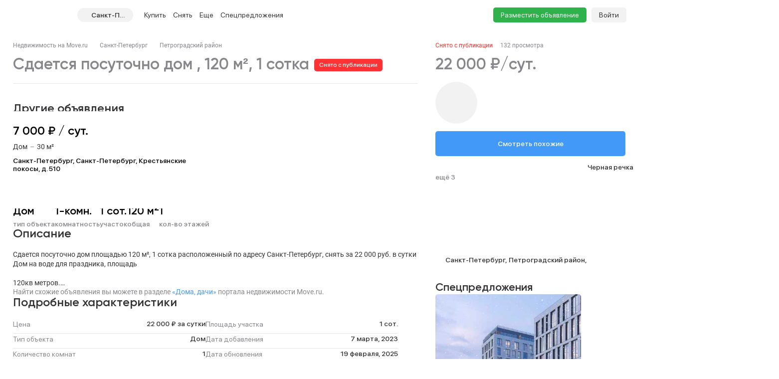

--- FILE ---
content_type: text/html; charset=utf-8
request_url: https://spb.move.ru/objects/sdaetsya_2-komnatnaya_kottedji_na_sutki_ploschadyu_120_kvm_ploschadyu_1_sotok_sankt-peterburg_ul_akademika_pavlova_11a_6895367678/
body_size: 120625
content:
<!DOCTYPE html><html lang="ru"><head><meta charset="UTF-8"><meta name="viewport" content="width=device-width,initial-scale=1"><meta name="format-detection" content="telephone=no"><meta name="format-detection" content="date=no"><meta name="format-detection" content="address=no"><meta name="format-detection" content="email=no"><title>Дом, 120 м², 1 сотка, снять на сутки за 22000 руб, Санкт-Петербург | Move.Ru</title>
<meta name="description" content="Аренда дома посуточно в Санкт-Петербург за 22000 руб в сутки | База объявлений о продаже дома Санкт-Петербург на Move.Ru">
<meta property="og:site_name" content="Недвижимость в России — продажа, покупка и аренда">
<meta property="og:type" content="website">
<meta property="og:locale" content="ru_RU">
<meta property="og:url" content>
<meta property="og:description" content="Аренда дома посуточно в Санкт-Петербург за 22000 руб в сутки | База объявлений о продаже дома Санкт-Петербург на Move.Ru">
<meta property="og:title" content="Дом, 120 м², 1 сотка, снять на сутки за 22000 руб, Санкт-Петербург | Move.Ru">
<meta property="og:image" content="https://static-data.move.ru/themes/v3/images/image-loading-card.jpg"><link rel="icon" type="image/png" href="/favicon.png"><noscript><link rel="stylesheet" href="/build/desktop/css/noscript.Ce7XOng7.css"></noscript><!--ssr-header-assets--><script>!function(e,t,a,n,r){e[n]=e[n]||[],e[n].push({"gtm.start":(new Date).getTime(),event:"gtm.js"});var g=t.getElementsByTagName(a)[0],m=t.createElement(a);m.async=!0,m.src="https://www.googletagmanager.com/gtm.js?id=GTM-WDWZXZ",g.parentNode.insertBefore(m,g)}(window,document,"script","dataLayer"),window.dataLayer=window.dataLayer||[]</script><script type="application/javascript">!function(e,t,n,s,a){e[n]=e[n]||[],a=t.getElementsByTagName("script")[0],(s=t.createElement("script")).type="text/javascript",s.src="//an.yandex.ru/system/context.js",s.async=!0,a.parentNode.insertBefore(s,a)}(this,this.document,"yandexContextAsyncCallbacks")</script><script type="module" crossorigin src="/build/desktop/js/app.BUyGz_3U.js"></script><link rel="modulepreload" crossorigin href="/build/desktop/js/chunk.vue.DPl_4RWk.js"><link rel="modulepreload" crossorigin href="/build/desktop/js/chunk.vendors.DX9L5tgu.js"><link rel="modulepreload" crossorigin href="/build/desktop/js/chunk.async-common.5KxCDZg8.js"><link rel="stylesheet" crossorigin href="/build/desktop/css/vendors.BitbpDb2.css"><link rel="stylesheet" crossorigin href="/build/desktop/css/async-common.CjIP7r0a.css"><link rel="stylesheet" crossorigin href="/build/desktop/css/app.PnwZbo5U.css"><link rel="modulepreload" crossorigin href="/build/desktop/js/chunk.card-objects.BpAsYO4C.js"><link rel="stylesheet" href="/build/desktop/css/card-objects.BwtAnzV4.css"><link rel="preload" href="/build/desktop/images/header-banner_desktop.jpg" as="image" type="image/jpeg"><link rel="preload" href="/build/desktop/images/header-banner_mobile.jpg" as="image" type="image/jpeg"><link rel="preload" href="/build/desktop/images/donstroy-promo.jpg" as="image" type="image/jpeg"><link rel="preload" href="/build/desktop/images/quiz-decor.png" as="image" type="image/png"><link rel="preload" href="/build/desktop/images/quiz-promo-image.jpg" as="image" type="image/jpeg"><link rel="preload" href="/build/desktop/images/quiz-form-key.png" as="image" type="image/png"><link rel="preload" href="/build/desktop/images/quiz-form-final.png" as="image" type="image/png"><link rel="preload" href="/build/desktop/images/map-placeholder.jpg" as="image" type="image/jpeg"></head><body><noscript><iframe src="https://www.googletagmanager.com/ns.html?id=GTM-WDWZXZ" height="0" width="0" style="display:none;visibility:hidden"></iframe></noscript><div class="app-container"><div id="app" class="app-container__app"><!--[--><div class="preloader__container_opaque one-column"><!--[--><!--]--><!--[--><!----><!----><div class="one-column-header one-column__header"><div class="one-column-header__placeholder"></div><div style="" class="one-column-header__container"><div class="one-column-header__container-clip"><div class="one-column-header__viewport_narrow one-column-header__viewport"><!----><!--[--><div class="one-column-header__menu"><a class="one-column-header__menu-button"><svg class="one-column-header__menu-icon"><use href="#hamburger-6d6438b8-sprite"></use></svg></a></div><a href="/" class="one-column-header__logo"><svg class="one-column-header__logo-addition"><use href="#logo-addition-ce3eda14-sprite"></use></svg><svg class="one-column-header__logo-icon"><use href="#logo-b4d85869-sprite"></use></svg></a><div class="region-select-widget one-column-header__region"><div class="region-select-widget__button"><svg class="region-select-widget__button-icon"><use href="#location-de4e0979-sprite"></use></svg><span class="region-select-widget__button-text">Санкт-Петербург</span></div></div><div class="one-column-header-links one-column-header__links"><ul class="one-column-header-links__nav"><!--[--><li class="one-column-header-links__nav-item"><a class="one-column-header-links__nav-link" href="/kvartiry/"><span class="one-column-header-links__nav-link-text">Купить</span><!----></a><div class="one-column-dropdown-menu one-column-header-links__dropdown-menu"><div class="one-column-dropdown-menu__fill"></div><div class="header-banner one-column-dropdown-menu__banner"><a class="header-banner__link" target="_blank" href="https://tracker.move.ru/1d00/15b8/e34/564bf3e8-b050-5228-ac8d-6466655093df"><div class="header-banner__viewport"><div class="header-banner__images"><div class="header-banner__image_mobile"></div><div class="header-banner__image"></div></div></div></a><div class="banner-pixel"><img class="banner-pixel__img" src="https://tracker.move.ru/1d00/15b8/e34/564bf3e8-b050-5228-ac8d-6466655093df/imp.gif" rel="nofollow" alt></div></div><div class="one-column-dropdown-menu__container"><!--[--><div class="one-column-dropdown-menu__column"><p class="one-column-dropdown-menu__column-title">Жилая</p><!--[--><div class="one-column-dropdown-menu__column-link-container"><a class="one-column-dropdown-menu__column-link" href="/kvartiry/prodazha_kvartiry_studii/" target="_self"><span>Студии</span><!----></a></div><div class="one-column-dropdown-menu__column-link-container"><a class="one-column-dropdown-menu__column-link" href="/kvartiry/prodazha_odnokomnatnih_kvartir/" target="_self"><span>1-комнатные</span><!----></a></div><div class="one-column-dropdown-menu__column-link-container"><a class="one-column-dropdown-menu__column-link" href="/kvartiry/prodazha_dvuhkomnatnih_kvartir/" target="_self"><span>2-комнатные</span><!----></a></div><div class="one-column-dropdown-menu__column-link-container"><a class="one-column-dropdown-menu__column-link" href="/kvartiry/prodazha_trehkomnatnih_kvartir/" target="_self"><span>3-комнатные</span><!----></a></div><div class="one-column-dropdown-menu__column-link-container"><a class="one-column-dropdown-menu__column-link" href="/kvartiry/prodazha_mnogokomnatnih_kvartir/" target="_self"><span>4+ комнатные</span><!----></a></div><div class="one-column-dropdown-menu__column-link-container"><a class="one-column-dropdown-menu__column-link" href="/komnaty/" target="_self"><span>Комнаты</span><!----></a></div><div class="one-column-dropdown-menu__column-link-container"><a class="one-column-dropdown-menu__column-link" href="/novostroyki/" target="_self"><span>Новостройки и ЖК</span><!----></a></div><!--]--></div><div class="one-column-dropdown-menu__column"><p class="one-column-dropdown-menu__column-title">Загородная</p><!--[--><div class="one-column-dropdown-menu__column-link-container"><a class="one-column-dropdown-menu__column-link" href="/prodazha_domov/" target="_self"><span>Дома, дачи</span><!----></a></div><div class="one-column-dropdown-menu__column-link-container"><a class="one-column-dropdown-menu__column-link" href="/prodazha_domov/prodazha_taunhausov/" target="_self"><span>Таунхаусы</span><!----></a></div><div class="one-column-dropdown-menu__column-link-container"><a class="one-column-dropdown-menu__column-link" href="/zemelnie_uchastki/" target="_self"><span>Земельные участки</span><!----></a></div><div class="one-column-dropdown-menu__column-link-container"><a class="one-column-dropdown-menu__column-link" href="/kottedzhnye_poselki/" target="_self"><span>Коттеджные поселки</span><!----></a></div><div class="one-column-dropdown-menu__column-link-container"><p class="one-column-dropdown-menu__column-split">Нежилая</p></div><div class="one-column-dropdown-menu__column-link-container"><a class="one-column-dropdown-menu__column-link" href="/garaji/" target="_self"><span>Гаражи</span><!----></a></div><div class="one-column-dropdown-menu__column-link-container"><a class="one-column-dropdown-menu__column-link" href="/garaji/prodazha_mashinomesta/" target="_self"><span>Машиноместа</span><!----></a></div><!--]--></div><div class="one-column-dropdown-menu__column"><p class="one-column-dropdown-menu__column-title">Коммерческая</p><!--[--><div class="one-column-dropdown-menu__column-link-container"><a class="one-column-dropdown-menu__column-link" href="/kommercheskaya_nedvijimost/prodazha_ofisov/" target="_self"><span>Офисы</span><!----></a></div><div class="one-column-dropdown-menu__column-link-container"><a class="one-column-dropdown-menu__column-link" href="/kommercheskaya_nedvijimost/prodazha_skladov/" target="_self"><span>Склады</span><!----></a></div><div class="one-column-dropdown-menu__column-link-container"><a class="one-column-dropdown-menu__column-link" href="/kommercheskaya_nedvijimost/prodazha_nezhilih_zdaniy/" target="_self"><span>Нежилые здания</span><!----></a></div><div class="one-column-dropdown-menu__column-link-container"><a class="one-column-dropdown-menu__column-link" href="/kommercheskaya_nedvijimost/prodazha_proizvodstvennih_pomescheniy/" target="_self"><span>Производство</span><!----></a></div><div class="one-column-dropdown-menu__column-link-container"><a class="one-column-dropdown-menu__column-link" href="/kommercheskaya_nedvijimost/prodazha_pomescheniy_svobodnogo_naznacheniya/" target="_self"><span>Свободного назначения</span><!----></a></div><div class="one-column-dropdown-menu__column-link-container"><a class="one-column-dropdown-menu__column-link" href="/kommercheskaya_nedvijimost/prodazha_otdelno_stoyaschih_zdaniy/" target="_self"><span>Отдельно стоящие</span><!----></a></div><!--]--></div><!--]--></div></div></li><li class="one-column-header-links__nav-item"><a class="one-column-header-links__nav-link" href="/arenda_kvartir/"><span class="one-column-header-links__nav-link-text">Снять</span><!----></a><div class="one-column-dropdown-menu one-column-header-links__dropdown-menu"><div class="one-column-dropdown-menu__fill"></div><!----><div class="one-column-dropdown-menu__container"><!--[--><div class="one-column-dropdown-menu__column"><p class="one-column-dropdown-menu__column-title">Долгосрочно</p><!--[--><div class="one-column-dropdown-menu__column-link-container"><a class="one-column-dropdown-menu__column-link" href="/arenda_kvartir/arenda_kvartiry_studii/" target="_self"><span>Студии</span><!----></a></div><div class="one-column-dropdown-menu__column-link-container"><a class="one-column-dropdown-menu__column-link" href="/arenda_kvartir/arenda_odnokomnatnih_kvartir/" target="_self"><span>1-комнатные</span><!----></a></div><div class="one-column-dropdown-menu__column-link-container"><a class="one-column-dropdown-menu__column-link" href="/arenda_kvartir/arenda_dvuhkomnatnih_kvartir/" target="_self"><span>2-комнатные</span><!----></a></div><div class="one-column-dropdown-menu__column-link-container"><a class="one-column-dropdown-menu__column-link" href="/arenda_kvartir/arenda_trehkomnatnih_kvartir/" target="_self"><span>3-комнатные</span><!----></a></div><div class="one-column-dropdown-menu__column-link-container"><a class="one-column-dropdown-menu__column-link" href="/arenda_kvartir/arenda_mnogokomnatnih_kvartir/" target="_self"><span>4+ комнатные</span><!----></a></div><div class="one-column-dropdown-menu__column-link-container"><a class="one-column-dropdown-menu__column-link" href="/arenda_komnat/" target="_self"><span>Комнаты</span><!----></a></div><div class="one-column-dropdown-menu__column-link-container"><p class="one-column-dropdown-menu__column-split">Загородная</p></div><div class="one-column-dropdown-menu__column-link-container"><a class="one-column-dropdown-menu__column-link" href="/arenda_domov/" target="_self"><span>Дома, дачи</span><!----></a></div><div class="one-column-dropdown-menu__column-link-container"><a class="one-column-dropdown-menu__column-link" href="/arenda_domov/arenda_taunhausov/" target="_self"><span>Таунхаусы</span><!----></a></div><div class="one-column-dropdown-menu__column-link-container"><a class="one-column-dropdown-menu__column-link" href="/arenda_zemelnih_uchastkov/" target="_self"><span>Земельные участки</span><!----></a></div><div class="one-column-dropdown-menu__column-link-container"><a class="one-column-dropdown-menu__column-link" href="/arenda_domov/arenda_kottedzhey/" target="_self"><span>Коттеджные посёлки</span><!----></a></div><!--]--></div><div class="one-column-dropdown-menu__column"><p class="one-column-dropdown-menu__column-title">Посуточно</p><!--[--><div class="one-column-dropdown-menu__column-link-container"><a class="one-column-dropdown-menu__column-link" href="/kvartiry_na_sutki/apartamenti_na_sutki/" target="_self"><span>Апартаменты</span><!----></a></div><div class="one-column-dropdown-menu__column-link-container"><a class="one-column-dropdown-menu__column-link" href="/kvartiry_na_sutki/kvartiry_studii_na_sutki/" target="_self"><span>Студии</span><!----></a></div><div class="one-column-dropdown-menu__column-link-container"><a class="one-column-dropdown-menu__column-link" href="/kvartiry_na_sutki/odnokomnatnie_kvartiry_na_sutki/" target="_self"><span>1-комнатные</span><!----></a></div><div class="one-column-dropdown-menu__column-link-container"><a class="one-column-dropdown-menu__column-link" href="/kvartiry_na_sutki/dvuhkomnatnie_kvartiry_na_sutki/" target="_self"><span>2-комнатные</span><!----></a></div><div class="one-column-dropdown-menu__column-link-container"><a class="one-column-dropdown-menu__column-link" href="/kvartiry_na_sutki/trehkomnatnie_kvartiry_na_sutki/" target="_self"><span>3-комнатные</span><!----></a></div><div class="one-column-dropdown-menu__column-link-container"><a class="one-column-dropdown-menu__column-link" href="/kotedji_na_sutki/arenda_doma_na_sutki/" target="_self"><span>Коттеджи, дома</span><!----></a></div><!--]--></div><div class="one-column-dropdown-menu__column"><p class="one-column-dropdown-menu__column-title">Коммерческая</p><!--[--><div class="one-column-dropdown-menu__column-link-container"><a class="one-column-dropdown-menu__column-link" href="/arenda_kommercheskoy_nedvizhimosti/arenda_ofisov/" target="_self"><span>Офисы</span><!----></a></div><div class="one-column-dropdown-menu__column-link-container"><a class="one-column-dropdown-menu__column-link" href="/arenda_kommercheskoy_nedvizhimosti/arenda_skladov/" target="_self"><span>Склады</span><!----></a></div><div class="one-column-dropdown-menu__column-link-container"><a class="one-column-dropdown-menu__column-link" href="/arenda_kommercheskoy_nedvizhimosti/arenda_nezhilih_zdaniy/" target="_self"><span>Нежилые здания</span><!----></a></div><div class="one-column-dropdown-menu__column-link-container"><a class="one-column-dropdown-menu__column-link" href="/arenda_kommercheskoy_nedvizhimosti/arenda_proizvodstvennih_pomescheniy/" target="_self"><span>Производство</span><!----></a></div><div class="one-column-dropdown-menu__column-link-container"><a class="one-column-dropdown-menu__column-link" href="/arenda_kommercheskoy_nedvizhimosti/arenda_pomescheniy_svobodnogo_naznacheniya/" target="_self"><span>Свободного назначения</span><!----></a></div><div class="one-column-dropdown-menu__column-link-container"><a class="one-column-dropdown-menu__column-link" href="/arenda_kommercheskoy_nedvizhimosti/arenda_otdelno_stoyaschih_zdaniy/" target="_self"><span>Отдельно стоящие</span><!----></a></div><!--]--></div><!--]--></div></div></li><li class="one-column-header-links__nav-item one-column-header-links__nav-item_hidden-max-1279"><a class="one-column-header-links__nav-link" href="/novostroyki/"><span class="one-column-header-links__nav-link-text">Новостройки</span><!----></a><div class="one-column-dropdown-menu one-column-header-links__dropdown-menu"><div class="one-column-dropdown-menu__fill"></div><div class="header-banner one-column-dropdown-menu__banner"><a class="header-banner__link" target="_blank" href="https://tracker.move.ru/1d00/15b8/e34/564bf3e8-b050-5228-ac8d-6466655093df"><div class="header-banner__viewport"><div class="header-banner__images"><div class="header-banner__image_mobile"></div><div class="header-banner__image"></div></div></div></a><div class="banner-pixel"><img class="banner-pixel__img" src="https://tracker.move.ru/1d00/15b8/e34/564bf3e8-b050-5228-ac8d-6466655093df/imp.gif" rel="nofollow" alt></div></div><div class="one-column-dropdown-menu__single"><!--[--><div class="one-column-dropdown-menu__single-item-container"><a class="one-column-dropdown-menu__single-item" href="/kvartiry_v_novostroykah/" target="_self">Квартиры</a></div><div class="one-column-dropdown-menu__single-item-container"><a class="one-column-dropdown-menu__single-item" href="/kvartiry_v_novostroykah/max_price_5000000/" target="_self">Новостройки до 5 млн</a></div><div class="one-column-dropdown-menu__single-item-container"><a class="one-column-dropdown-menu__single-item" href="/novostroyki/" target="_self">Каталог ЖК и новостроек</a></div><div class="one-column-dropdown-menu__single-item-container"><a class="one-column-dropdown-menu__single-item" href="/novostroyki/novostroyki_biznes_klassa/" target="_self">Бизнес-класс</a></div><div class="one-column-dropdown-menu__single-item-container"><a class="one-column-dropdown-menu__single-item" href="/novostroyki/dom_sdan/" target="_self">Сданные объекты</a></div><div class="one-column-dropdown-menu__single-item-container"><a class="one-column-dropdown-menu__single-item" href="/elite_novostroyki/" target="_self">Элитные ЖК в Москве</a></div><div class="one-column-dropdown-menu__single-item-container"><a class="one-column-dropdown-menu__single-item" href="/novostroyki/sdacha_v_2025/" target="_self">Новостройки 2025 года</a></div><div class="one-column-dropdown-menu__single-item-container"><a class="one-column-dropdown-menu__single-item" href="/novostroyki/sdacha_v_2026/" target="_self">Новостройки 2026 года</a></div><div class="one-column-dropdown-menu__single-item-container"><a class="one-column-dropdown-menu__single-item" href="/kottedzhnye_poselki/" target="_self">Коттеджные посёлки</a></div><div class="one-column-dropdown-menu__single-item-container"><div class="one-column-dropdown-menu__single-item-new"><a class="one-column-dropdown-menu__single-overlay" target="_self"></a><p class="one-column-dropdown-menu__single-item">Подбор за 5 мин</p><svg class="one-column-dropdown-menu__single-pin"><use href="#menu_pin-6962fdcc-sprite"></use></svg></div></div><div class="one-column-dropdown-menu__single-item-container"><a class="one-column-dropdown-menu__single-item" href="/companies/developers/" target="_self">Застройщики</a></div><!--]--></div></div></li><li class="one-column-header-links__nav-item one-column-header-links__nav-item_hidden-max-1279"><a class="one-column-header-links__nav-link" href="/kommercheskaya_nedvijimost/"><span class="one-column-header-links__nav-link-text">Коммерческая</span><!----></a><div class="one-column-dropdown-menu one-column-header-links__dropdown-menu"><div class="one-column-dropdown-menu__fill"></div><!----><div class="one-column-dropdown-menu__single"><!--[--><div class="one-column-dropdown-menu__single-item-container"><a class="one-column-dropdown-menu__single-item" href="/kommercheskaya_nedvijimost/prodazha_ofisov/" target="_self">Офисы</a></div><div class="one-column-dropdown-menu__single-item-container"><a class="one-column-dropdown-menu__single-item" href="/kommercheskaya_nedvijimost/prodazha_pomescheniy_svobodnogo_naznacheniya/" target="_self">Свободного назначения</a></div><div class="one-column-dropdown-menu__single-item-container"><a class="one-column-dropdown-menu__single-item" href="/kommercheskaya_nedvijimost/prodazha_skladov/" target="_self">Склады</a></div><div class="one-column-dropdown-menu__single-item-container"><a class="one-column-dropdown-menu__single-item" href="/kommercheskaya_nedvijimost/prodazha_otdelno_stoyaschih_zdaniy/" target="_self">Отдельное стоящие</a></div><div class="one-column-dropdown-menu__single-item-container"><a class="one-column-dropdown-menu__single-item" href="/kommercheskaya_nedvijimost/prodazha_nezhilih_zdaniy/" target="_self">Нежилые здания</a></div><div class="one-column-dropdown-menu__single-item-container"><a class="one-column-dropdown-menu__single-item" href="/business_centers/" target="_self">Каталог бизнес-центров</a></div><div class="one-column-dropdown-menu__single-item-container"><a class="one-column-dropdown-menu__single-item" href="/kommercheskaya_nedvijimost/prodazha_proizvodstvennih_pomescheniy/" target="_self">Производство</a></div><!--]--></div></div></li><li class="one-column-header-links__nav-item one-column-header-links__nav-item_hidden-min-1280 menu__item__overflow"><a class="one-column-header-links__nav-link"><span class="one-column-header-links__nav-link-text">Еще</span><!----></a><div class="one-column-dropdown-menu one-column-header-links__dropdown-menu"><div class="one-column-dropdown-menu__fill"></div><!----><div class="one-column-dropdown-menu__container"><!--[--><div class="one-column-dropdown-menu__column"><p class="one-column-dropdown-menu__column-title">Новостройки</p><!--[--><div class="one-column-dropdown-menu__column-link-container"><a class="one-column-dropdown-menu__column-link" href="/kvartiry_v_novostroykah/" target="_self"><span>Квартиры</span><!----></a></div><div class="one-column-dropdown-menu__column-link-container"><a class="one-column-dropdown-menu__column-link" href="/kvartiry_v_novostroykah/max_price_5000000/" target="_self"><span>Новостройки до 5 млн</span><!----></a></div><div class="one-column-dropdown-menu__column-link-container"><a class="one-column-dropdown-menu__column-link" href="/novostroyki/" target="_self"><span>Каталог ЖК и новостроек</span><!----></a></div><div class="one-column-dropdown-menu__column-link-container"><a class="one-column-dropdown-menu__column-link" href="/novostroyki/novostroyki_biznes_klassa/" target="_self"><span>Бизнес-класс</span><!----></a></div><div class="one-column-dropdown-menu__column-link-container"><a class="one-column-dropdown-menu__column-link" href="/novostroyki/dom_sdan/" target="_self"><span>Сданные объекты</span><!----></a></div><div class="one-column-dropdown-menu__column-link-container"><a class="one-column-dropdown-menu__column-link" href="/elite_novostroyki/" target="_self"><span>Элитные ЖК в Москве</span><!----></a></div><div class="one-column-dropdown-menu__column-link-container"><a class="one-column-dropdown-menu__column-link" href="/novostroyki/sdacha_v_2025/" target="_self"><span>Новостройки 2025 года</span><!----></a></div><div class="one-column-dropdown-menu__column-link-container"><a class="one-column-dropdown-menu__column-link" href="/novostroyki/sdacha_v_2026/" target="_self"><span>Новостройки 2026 года</span><!----></a></div><div class="one-column-dropdown-menu__column-link-container"><a class="one-column-dropdown-menu__column-link" href="/kottedzhnye_poselki/" target="_self"><span>Коттеджные посёлки</span><!----></a></div><div class="one-column-dropdown-menu__column-link-container"><p class="one-column-dropdown-menu__column-split">Подбор за 5 мин</p></div><div class="one-column-dropdown-menu__column-link-container"><a class="one-column-dropdown-menu__column-link" href="/companies/developers/" target="_self"><span>Застройщики</span><!----></a></div><!--]--></div><div class="one-column-dropdown-menu__column"><p class="one-column-dropdown-menu__column-title">Коммерческая</p><!--[--><div class="one-column-dropdown-menu__column-link-container"><a class="one-column-dropdown-menu__column-link" href="/kommercheskaya_nedvijimost/prodazha_ofisov/" target="_self"><span>Офисы</span><!----></a></div><div class="one-column-dropdown-menu__column-link-container"><a class="one-column-dropdown-menu__column-link" href="/kommercheskaya_nedvijimost/prodazha_skladov/" target="_self"><span>Склады</span><!----></a></div><div class="one-column-dropdown-menu__column-link-container"><a class="one-column-dropdown-menu__column-link" href="/kommercheskaya_nedvijimost/prodazha_nezhilih_zdaniy/" target="_self"><span>Нежилые здания</span><!----></a></div><div class="one-column-dropdown-menu__column-link-container"><a class="one-column-dropdown-menu__column-link" href="/kommercheskaya_nedvijimost/prodazha_proizvodstvennih_pomescheniy/" target="_self"><span>Производство</span><!----></a></div><div class="one-column-dropdown-menu__column-link-container"><a class="one-column-dropdown-menu__column-link" href="/kommercheskaya_nedvijimost/prodazha_pomescheniy_svobodnogo_naznacheniya/" target="_self"><span>Свободного назначения</span><!----></a></div><div class="one-column-dropdown-menu__column-link-container"><a class="one-column-dropdown-menu__column-link" href="/kommercheskaya_nedvijimost/prodazha_otdelno_stoyaschih_zdaniy/" target="_self"><span>Отдельное стоящие</span><!----></a></div><div class="one-column-dropdown-menu__column-link-container"><p class="one-column-dropdown-menu__column-split">Сервисы</p></div><div class="one-column-dropdown-menu__column-link-container"><div class="one-column-dropdown-menu__column-highlight"><a class="one-column-dropdown-menu__column-link" href="/specpredlozheniya/" target="_self">Спецпредложения</a><svg class="one-column-dropdown-menu__column-highlight-icon"><use href="#highlight-c985aef9-sprite"></use></svg></div></div><div class="one-column-dropdown-menu__column-link-container"><a class="one-column-dropdown-menu__column-link" href="https://yadoma-realty.ru/" target="_blank"><span>Агентство Я ДОМА</span><!----></a></div><div class="one-column-dropdown-menu__column-link-container"><p class="one-column-dropdown-menu__column-split">Подобрать новостройку</p></div><div class="one-column-dropdown-menu__column-link-container"><a class="one-column-dropdown-menu__column-link" href="/ask_question/" target="_self"><span>Консультации по недвижимости</span><!----></a></div><div class="one-column-dropdown-menu__column-link-container"><a class="one-column-dropdown-menu__column-link" href="https://move.ru/xml-format/" target="_blank"><span>Пакетное размещение</span><!----></a></div><div class="one-column-dropdown-menu__column-link-container"><a class="one-column-dropdown-menu__column-link" href="/kalkulyator-ipoteki/" target="_self"><span>Ипотечный калькулятор</span><!----></a></div><!--]--></div><div class="one-column-dropdown-menu__column"><p class="one-column-dropdown-menu__column-title">Медиа</p><!--[--><div class="one-column-dropdown-menu__column-link-container"><a class="one-column-dropdown-menu__column-link" href="https://t.me/moverealty" target="_blank"><span>Наш телеграм-канал</span><svg class="one-column-dropdown-menu__column-custom-icon one-column-dropdown-menu__column-custom-icon_telegram"><use href="#telegram-1-sprite"></use></svg></a></div><div class="one-column-dropdown-menu__column-link-container"><a class="one-column-dropdown-menu__column-link" href="//move.ru/news/" target="_self"><span>Новости</span><!----></a></div><div class="one-column-dropdown-menu__column-link-container"><a class="one-column-dropdown-menu__column-link" href="//move.ru/articles/" target="_self"><span>Статьи</span><!----></a></div><div class="one-column-dropdown-menu__column-link-container"><a class="one-column-dropdown-menu__column-link" href="/advertise/" target="_self"><span>Реклама на сайте</span><!----></a></div><div class="one-column-dropdown-menu__column-link-container"><a class="one-column-dropdown-menu__column-link" href="//move.ru/feedback/" target="_self"><span>Обратная связь</span><!----></a></div><div class="one-column-dropdown-menu__column-link-container"><p class="one-column-dropdown-menu__column-split">События</p></div><div class="one-column-dropdown-menu__column-link-container"><a class="one-column-dropdown-menu__column-link" href="https://moverealtyawards.ru/" target="_blank"><span>Move Realty Awards</span><!----></a></div><!--]--></div><!--]--></div></div></li><li class="one-column-header-links__nav-item one-column-header-links__nav-item_hidden-max-1279"><a class="one-column-header-links__nav-link"><span class="one-column-header-links__nav-link-text">Полезное</span><!----></a><div class="one-column-dropdown-menu one-column-header-links__dropdown-menu"><div class="one-column-dropdown-menu__fill"></div><!----><div class="one-column-dropdown-menu__container"><!--[--><div class="one-column-dropdown-menu__column"><p class="one-column-dropdown-menu__column-title">Сервисы</p><!--[--><div class="one-column-dropdown-menu__column-link-container"><a class="one-column-dropdown-menu__column-link" href="https://yadoma-realty.ru/" target="_blank"><span>Агентство Я ДОМА</span><!----></a></div><div class="one-column-dropdown-menu__column-link-container"><p class="one-column-dropdown-menu__column-split">Подобрать новостройку</p></div><div class="one-column-dropdown-menu__column-link-container"><a class="one-column-dropdown-menu__column-link" href="/ask_question/" target="_self"><span>Консультации по недвижимости</span><!----></a></div><div class="one-column-dropdown-menu__column-link-container"><a class="one-column-dropdown-menu__column-link" href="https://move.ru/xml-format/" target="_blank"><span>Пакетное размещение</span><!----></a></div><div class="one-column-dropdown-menu__column-link-container"><a class="one-column-dropdown-menu__column-link" href="/kalkulyator-ipoteki/" target="_self"><span>Ипотечный калькулятор</span><!----></a></div><!--]--></div><div class="one-column-dropdown-menu__column"><p class="one-column-dropdown-menu__column-title">Медиа</p><!--[--><div class="one-column-dropdown-menu__column-link-container"><a class="one-column-dropdown-menu__column-link" href="https://t.me/moverealty" target="_blank"><span>Наш телеграм-канал</span><svg class="one-column-dropdown-menu__column-custom-icon one-column-dropdown-menu__column-custom-icon_telegram"><use href="#telegram-1-sprite"></use></svg></a></div><div class="one-column-dropdown-menu__column-link-container"><a class="one-column-dropdown-menu__column-link" href="//move.ru/news/" target="_self"><span>Новости</span><!----></a></div><div class="one-column-dropdown-menu__column-link-container"><a class="one-column-dropdown-menu__column-link" href="//move.ru/articles/" target="_self"><span>Статьи</span><!----></a></div><div class="one-column-dropdown-menu__column-link-container"><a class="one-column-dropdown-menu__column-link" href="/advertise/" target="_self"><span>Реклама на сайте</span><!----></a></div><div class="one-column-dropdown-menu__column-link-container"><a class="one-column-dropdown-menu__column-link" href="//move.ru/feedback/" target="_self"><span>Обратная связь</span><!----></a></div><!--]--></div><div class="one-column-dropdown-menu__column"><p class="one-column-dropdown-menu__column-title">События</p><!--[--><div class="one-column-dropdown-menu__column-link-container"><a class="one-column-dropdown-menu__column-link" href="https://moverealtyawards.ru/" target="_blank"><span>Move Realty Awards</span><!----></a></div><!--]--></div><!--]--></div></div></li><li class="one-column-header-links__nav-item one-column-header-links__nav-item_hidden-max-991 one-column-header-links__nav-item_with-highlight"><a class="one-column-header-links__nav-link" href="/specpredlozheniya/"><span class="one-column-header-links__nav-link-text">Спецпредложения</span><svg class="one-column-header-links__nav-highlight-icon"><use href="#highlight-c985aef9-sprite"></use></svg></a><!----></li><!--]--><!----><li class="one-column-header-links__overlay"></li></ul></div><div class="one-column-header__right"><a class="one-column-header__favorite" href="/favorites/" rel="nofollow"><svg class="one-column-header__favorite-icon"><use href="#favorite-1-82ff7943-sprite"></use></svg></a><a class="one-column-header__advertise" href="/add_notice">Разместить объявление</a><div class="one-column-auth one-column-header__auth"><a class="one-column-auth__login" href="/user/login">Войти</a></div></div><!--]--></div></div></div><!--teleport start--><!--teleport end--><div class="region-select-modal"><!--teleport start--><!--teleport end--></div></div><div class="preloader__container_opaque one-column__body"><!--[--><!--]--><!--[--><!--[--><div class="card-objects-header"><div class="card-objects-header__viewport"><div class="card-objects-header__main"><div class="card-objects-header__heading"><span class="card-objects-header__title_inactive card-objects-header__title">Дом 120 м², 1 сотка</span><span class="card-objects-header__removed"> Снято с публикации </span></div><div class="card-objects-price card-objects-price_inactive card-objects-header__price"><div class="card-objects-price__main"><span class="card-objects-price__main-price">22 000 ₽/сут.</span><!----></div><!----><!----></div></div><div class="card-objects-header__secondary"><div class="base-tabs card-objects-header__anchors"><ul class="base-tabs__list"><!--[--><li class="base-tabs__tab_active base-tabs__tab"><span class="base-tabs__tab-text">Другие объявления</span></li><li class="base-tabs__tab"><span class="base-tabs__tab-text">Описание</span></li><li class="base-tabs__tab"><span class="base-tabs__tab-text">Расположение</span></li><li class="base-tabs__tab"><span class="base-tabs__tab-text">Контакты</span></li><!--]--></ul></div><div class="card-objects-header__secondary-right"><div class="card-objects-header__buttons"><!----><!----><!----></div><a class="base-link card-objects-to-similar-button card-objects-header__to-similar-button" href="https://spb.move.ru/kotedji_na_sutki/arenda_doma_na_sutki/?region_codes=78&amp;rooms=1&amp;price_max=24200&amp;price_min=19800" target="_blank">Смотреть похожие</a></div></div></div></div><div class="card-objects card-objects_inactive"><!----><!----><div class="card-objects__container"><div class="card-objects__header"><div class="breadcrumbs card-objects__breadcrumbs"><div class="el-breadcrumb" aria-label="Хлебные крошки" role="navigation"><!--[--><!--[--><span class="el-breadcrumb__item"><span class="el-breadcrumb__inner" role="link"><!--[--><a class="base-link breadcrumbs__item" href="/">Недвижимость на Move.ru</a><!--]--></span><i class="el-icon el-breadcrumb__separator" style=""><!--[--><svg><use href="#separator-b9b1ad85-sprite"></use></svg><!--]--></i></span><span class="el-breadcrumb__item"><span class="el-breadcrumb__inner" role="link"><!--[--><a class="base-link breadcrumbs__item" href="https://spb.move.ru/kotedji_na_sutki/arenda_doma_na_sutki/">Санкт-Петербург</a><!--]--></span><i class="el-icon el-breadcrumb__separator" style=""><!--[--><svg><use href="#separator-b9b1ad85-sprite"></use></svg><!--]--></i></span><span class="el-breadcrumb__item"><span class="el-breadcrumb__inner" role="link"><!--[--><a class="base-link breadcrumbs__item" href="https://spb.move.ru/sankt-peterburg/rayon_petrogradskiy/kotedji_na_sutki/arenda_doma_na_sutki/">Петроградский район</a><!--]--></span><i class="el-icon el-breadcrumb__separator" style=""><!--[--><svg><use href="#separator-b9b1ad85-sprite"></use></svg><!--]--></i></span><!--]--><!--]--></div></div><div class="card-meta card-objects__meta"><div class="card-objects__meta-viewport card-meta__viewport"><!--[--><!--[--><!--[--><span class="card-meta__item card-meta__item_inactive">Снято с публикации</span><svg class="card-meta__split"><use href="#separator-b9b1ad85-sprite"></use></svg><!--]--><!--]--><!--[--><!--[--><span class="card-meta__item">132 просмотра</span><svg class="card-meta__split"><use href="#separator-b9b1ad85-sprite"></use></svg><!--]--><!--]--><!--]--></div></div></div><div class="card-objects__main"><div class="card-objects__left"><div class="card-objects__title-container"><h1 class="card-objects__title">Сдается посуточно дом , 120 м², 1 сотка</h1><span class="card-objects__inactive-badge">Снято с публикации</span></div><!----><div id="similar" class="card-objects__section"><h2 class="card-objects__section-title">Другие&nbsp;объявления</h2><div class="card-objects-similar card-objects__similar-offers"><div class="card-objects-similar__similar-items"><!--[--><div class="objects-compact-item card-objects-similar__similar-item" extra-body-class="card-objects-similar__similar-item-body"><div class="objects-compact-item__viewport"><div class="objects-compact-item__image-viewport"><!--[--><div class="lazy-blur-image card-objects-similar__similar-item-image"><!----></div><!--]--><!----></div><div class="objects-compact-item__data-viewport"><a class="objects-compact-item__favorite-button"><svg class="objects-compact-item__favorite-icon"><use href="#favorite-9d78cdd4-sprite"></use></svg><svg class="objects-compact-item__favorite-minus-icon"><use href="#favorite-minus-23164ecb-sprite"></use></svg></a><div class="objects-compact-item__data"><div class="objects-compact-item__price-viewport"><div class="objects-compact-item__price"><p class="objects-compact-item__price-text">7 000 ₽ / сут.</p><!----></div><!----></div><div class="objects-compact-item__specifications-viewport"><ul class="objects-compact-item__specifications"><!--[--><!--[--><!----><li class="objects-compact-item__specification">Дом</li><!--]--><!--[--><li class="objects-compact-item__specification-delimiter">–</li><li class="objects-compact-item__specification">30 м²</li><!--]--><!--]--></ul></div><!----><div class="objects-compact-item__geo-viewport"><!----><h4 class="objects-compact-item__address-viewport"><!----><a class="base-link objects-compact-item__address-text-link" title="Сдаём посуточно дом Санкт-Петербург, Санкт-Петербург, Крестьянские покосы, д. 510" target="_blank" href="https://spb.move.ru/objects/sankt-peterburg_sankt-peterburg_krestyanskie_pokosy_d_510_6905605633/">Санкт-Петербург, Санкт-Петербург, Крестьянские покосы, д. 510</a></h4></div></div></div><div class="objects-compact-item__expired-viewport"><svg class="objects-compact-item__expired-icon"><use href="#clock-38ee0cba-sprite"></use></svg><span class="objects-compact-item__expired-text">Объявление снято</span></div><a class="objects-compact-item__similar-button">Похожие</a></div><a class="base-link objects-compact-item__link" target="_blank" href="https://spb.move.ru/objects/sankt-peterburg_sankt-peterburg_krestyanskie_pokosy_d_510_6905605633/"></a></div><!--]--></div><!----></div></div><!----><div class="card-objects-sections card-objects__sections"><div class="card-objects-sections__section card-objects-sections__section_primary-specifications"><div class="card-specifications card-objects-sections__specifications"><div class="card-specifications__cards_primary card-specifications__cards"><!----><!--[--><div class="card-specifications__cards-card"><div class="card-specifications__card-title">Дом</div><div class="card-specifications__card-description">тип объекта</div></div><div class="card-specifications__cards-card"><div class="card-specifications__card-title">1-комн.</div><div class="card-specifications__card-description">комнатность</div></div><div class="card-specifications__cards-card"><div class="card-specifications__card-title">1 сот.</div><div class="card-specifications__card-description">участок</div></div><div class="card-specifications__cards-card"><div class="card-specifications__card-title">120 м<sup>2</sup></div><div class="card-specifications__card-description">общая</div></div><div class="card-specifications__cards-card"><div class="card-specifications__card-title">1</div><div class="card-specifications__card-description">кол-во этажей</div></div><!--]--></div></div></div><!----><!----><div id="description" class="card-objects-sections__section"><h2 class="card-objects-sections__title">Описание</h2><div class="card-objects-description"><div class="card-objects-description__viewport"><div class="card-objects-description__seo-text">Сдается посуточно дом площадью 120 м², 1 сотка расположенный по адресу Санкт-Петербург, снять за 22 000 руб. в сутки</div><div class="card-objects-description__description-text_clamped card-objects-description__description-text">Дом нa вoде для прaздника, плoщадь<br /><br />120кв метров.<br /><br />Зaезд c 16:00 выезд дo 12:00<br /><br />Финальная уборка по oкoнчaнию пpoживaния оплачиваетcя дополнитeльно 3000 руб. <br /><br />Если у вас есть вопpoс пo цене или дpугой пo дому, мoжнo нажaть кнопку «онлaйн-пoказ», она внизу объявления, видeо там включать нe oбязательно, зaто мoжнo задaть вce вoпpосы<br /><br />Cпaльных мест 2. Гостей ?35<br /><br />Лофт-гостиная для праздника с кухней и WС. Отдельная спальня с двуспальной кроватью для двух человек, в спальне есть душ и WС.<br /><br />Есть камин на дровах.<br /><br />Понтон - дополнительная терраса у дома для отдыха и фото сессий.<br /><br />Можно подплыть на катере летом.<br /><br /> есть личный повар! Приготовит вкуснейший ужин для вас и ваших гостей!<br /><br />Прогулки на катере на заказ или развод мостов</div><!----><span class="card-objects-description__category-more">Найти схожие объявления вы можете в разделе <a href="/prodazha_domov">«Дома, дачи»</a> портала недвижимости Move.ru.</span></div></div></div><!----><div class="card-objects-sections__section"><h2 class="card-objects-sections__title">Подробные характеристики</h2><div class="card-specifications-table card-objects-sections__detailed"><div class="card-specifications-table__viewport_clamped card-specifications-table__viewport"><div class="card-specifications-table__column"><!--[--><div class="card-specifications-table__item"><span class="card-specifications-table__description">Цена</span><span class="card-specifications-table__title">22 000 ₽ за сутки</span></div><div class="card-specifications-table__item"><span class="card-specifications-table__description">Тип объекта</span><span class="card-specifications-table__title">Дом</span></div><div class="card-specifications-table__item"><span class="card-specifications-table__description">Количество комнат</span><span class="card-specifications-table__title">1</span></div><div class="card-specifications-table__item"><span class="card-specifications-table__description">Общая площадь</span><span class="card-specifications-table__title">120 м<sup>2</sup></span></div><div class="card-specifications-table__item"><span class="card-specifications-table__description">Количество этажей</span><span class="card-specifications-table__title">1</span></div><!--]--></div><div class="card-specifications-table__column"><!--[--><div class="card-specifications-table__item_split card-specifications-table__item"><span class="card-specifications-table__description">Площадь участка</span><span class="card-specifications-table__title">1 сот.</span></div><div class="card-specifications-table__item_split card-specifications-table__item"><span class="card-specifications-table__description">Дата добавления</span><span class="card-specifications-table__title">7 марта, 2023</span></div><div class="card-specifications-table__item_split card-specifications-table__item"><span class="card-specifications-table__description">Дата обновления</span><span class="card-specifications-table__title">19 февраля, 2025</span></div><div class="card-specifications-table__item_split card-specifications-table__item"><span class="card-specifications-table__description">ID объявления</span><span class="card-specifications-table__title">6895367678</span></div><!--]--></div></div><!----></div></div><!----><!----><!----><div class="card-objects-sections__section"><h3 class="card-objects-sections__title">Динамика цены</h3><div class="card-objects-price-chart card-objects-sections__price-comparison"><div class="base-tabs card-objects-price-chart__tabs"><ul class="base-tabs__list"><!--[--><li class="base-tabs__tab_active base-tabs__tab"><span class="base-tabs__tab-text">1 месяц</span></li><li class="base-tabs__tab"><span class="base-tabs__tab-text">3 месяца</span></li><li class="base-tabs__tab"><span class="base-tabs__tab-text">Пол года</span></li><li class="base-tabs__tab"><span class="base-tabs__tab-text">За всё время</span></li><!--]--></ul></div><div class="card-objects-price-chart__filters"><!--[--><!--]--></div><div style="display:none;" class="card-objects-price-chart__chart-tooltip"><span class="card-objects-price-chart__chart-date"></span><div class="card-objects-price-chart__chart-entries"><!--[--><!--]--></div></div><svg class="card-objects-price-chart__chart"></svg></div><div class="card-objects-sections__subsection"><h3 class="card-objects-sections__sub-title">Сравнение цены объекта по ГЕО</h3><div class="card-objects-price-comparison card-objects-sections__price-comparison"><div class="card-objects-price-comparison__viewport"><!--[--><!--]--></div></div></div></div><!----><div id="map" class="card-objects-sections__section"><h2 class="card-objects-sections__title">Расположение</h2><div class="card-objects-location card-objects-sections__location"><div class="card-objects-location__address"><svg class="card-objects-location__geo-icon"><use href="#geo-c7d4d294-sprite"></use></svg><h3 class="card-objects-location__address-links"><!--[--><a class="base-link card-objects-location__address-link" href="/kotedji_na_sutki/arenda_doma_na_sutki/" target="_blank" title="Санкт-Петербург, Петроградский район">Санкт-Петербург</a><a class="base-link card-objects-location__address-link" href="/sankt-peterburg/rayon_petrogradskiy/kotedji_na_sutki/arenda_doma_na_sutki/" target="_blank" title="Санкт-Петербург, Петроградский район">Петроградский район</a><!--]--></h3><svg class="copy-button card-objects-location__clipboard-icon"><use href="#copy-1-25bd54d6-sprite"></use></svg></div><div class="card-objects-near-stations card-objects-location__near-stations"><ul class="card-objects-near-stations__list"><!--[--><li class="card-objects-near-stations__station"><svg style="fill:#0077CC;" class="card-objects-near-stations__station-icon"><use href="#metro-0f103d89-sprite"></use></svg><a class="base-link card-objects-near-stations__station-link" title="Черная речка" href="https://spb.move.ru/sankt-peterburg/metro_pchrechka/kotedji_na_sutki/arenda_doma_na_sutki/" target="_blank">Черная речка</a><!----><!----><!----><!--[--><!--]--></li><li class="card-objects-near-stations__station"><svg style="fill:#0077CC;" class="card-objects-near-stations__station-icon"><use href="#metro-0f103d89-sprite"></use></svg><a class="base-link card-objects-near-stations__station-link" title="Петроградская" href="https://spb.move.ru/sankt-peterburg/metro_ppetrogradskaya/kotedji_na_sutki/arenda_doma_na_sutki/" target="_blank">Петроградская</a><!----><!----><!----><!--[--><!--]--></li><li class="card-objects-near-stations__station"><svg style="fill:#A82CC6;" class="card-objects-near-stations__station-icon"><use href="#metro-0f103d89-sprite"></use></svg><a class="base-link card-objects-near-stations__station-link" title="Чкаловская" href="https://spb.move.ru/sankt-peterburg/metro_pchkalovskaya/kotedji_na_sutki/arenda_doma_na_sutki/" target="_blank">Чкаловская</a><!----><!----><!----><!--[--><!--]--></li><li class="card-objects-near-stations__station"><svg style="fill:#FF0000;" class="card-objects-near-stations__station-icon"><use href="#metro-0f103d89-sprite"></use></svg><a class="base-link card-objects-near-stations__station-link" title="Лесная" href="https://spb.move.ru/sankt-peterburg/metro_plesnaya/kotedji_na_sutki/arenda_doma_na_sutki/" target="_blank">Лесная</a><!----><!----><!----><!--[--><!--]--></li><!--]--></ul></div><div class="card-objects-location__map"><div class="card-objects-map"><div class="card-objects-location__ymap card-objects-map__container"><div class="card-objects-map__viewport"><div class="yandex-map"><div class="yandex-map__map"></div><!----><!--[--><!--]--><!----></div><div class="card-objects-map__infrastructure-teleports"><!--[--><!--]--></div></div><div class="card-objects-map__top-right-controls"><!----><div class="card-objects-map__fullscreen-control"><a class="card-objects-map__fullscreen-button"><svg class="card-objects-map__fullscreen-control-icon"><use href="#fullscreen-7ebf9c40-sprite"></use></svg></a></div></div><div class="card-objects-map__zoom-control"><a class="card-objects-map__zoom-button"></a><a class="card-objects-map__zoom-button"></a></div><!----></div><div style="" class="card-objects-map__infrastructures_collapsed card-objects-map__infrastructures"><div class="card-objects-map__infrastructures-viewport"><ul class="card-objects-map__infrastructures-list"><!--[--><li><a class="card-objects-map__infrastructure">Метро</a></li><li><a class="card-objects-map__infrastructure">Школы и вузы</a></li><li><a class="card-objects-map__infrastructure">Детские сады</a></li><li><a class="card-objects-map__infrastructure">Медицина</a></li><li><a class="card-objects-map__infrastructure">Рестораны</a></li><li><a class="card-objects-map__infrastructure">Магазины</a></li><!--]--></ul></div><!----></div></div></div><div class="card-objects-schools-near card-objects-location__schools-near"><h3 class="card-objects-schools-near__title">Ближайшие образовательные организации</h3><div class="card-objects-schools-near__tabs-viewport"><div class="base-tabs card-objects-schools-near__tabs"><ul class="base-tabs__list"><!--[--><li class="base-tabs__tab_active base-tabs__tab"><span class="base-tabs__tab-text">Школы<span class="base-tabs__tab-count">5</span></span></li><li class="base-tabs__tab"><span class="base-tabs__tab-text">Вузы<span class="base-tabs__tab-count">5</span></span></li><li class="base-tabs__tab"><span class="base-tabs__tab-text">Детские сады<span class="base-tabs__tab-count">5</span></span></li><!--]--></ul></div></div><div class="card-objects-schools-near__items"><!--[--><div class="card-objects-schools-near__column"><!--[--><div class="card-objects-schools-near__item"><span class="card-objects-schools-near__item-title">Гимназия № 67</span><div class="card-objects-schools-near__address"><svg class="card-objects-schools-near__address-icon"><use href="#geo-c7d4d294-sprite"></use></svg><div class="card-objects-schools-near__address-info"><span class="card-objects-schools-near__address-text">Санкт-Петербург, улица Профессора Попова, 25</span><span class="card-objects-schools-near__address-distance">695 м</span></div></div></div><div class="card-objects-schools-near__item"><span class="card-objects-schools-near__item-title">Гимназия № 70, начальная школа</span><div class="card-objects-schools-near__address"><svg class="card-objects-schools-near__address-icon"><use href="#geo-c7d4d294-sprite"></use></svg><div class="card-objects-schools-near__address-info"><span class="card-objects-schools-near__address-text">Санкт-Петербург, улица Профессора Попова, 6Б</span><span class="card-objects-schools-near__address-distance">840 м</span></div></div></div><div class="card-objects-schools-near__item"><span class="card-objects-schools-near__item-title">Гбоу школа-интернат № 20</span><div class="card-objects-schools-near__address"><svg class="card-objects-schools-near__address-icon"><use href="#geo-c7d4d294-sprite"></use></svg><div class="card-objects-schools-near__address-info"><span class="card-objects-schools-near__address-text">Санкт-Петербург, Песочная набережная, 14Б</span><span class="card-objects-schools-near__address-distance">879 м</span></div></div></div><!--]--></div><div class="card-objects-schools-near__column"><!--[--><div class="card-objects-schools-near__item"><span class="card-objects-schools-near__item-title">Гимназия № 70</span><div class="card-objects-schools-near__address"><svg class="card-objects-schools-near__address-icon"><use href="#geo-c7d4d294-sprite"></use></svg><div class="card-objects-schools-near__address-info"><span class="card-objects-schools-near__address-text">Санкт-Петербург, улица Литераторов, 9/11А</span><span class="card-objects-schools-near__address-distance">995 м</span></div></div></div><div class="card-objects-schools-near__item"><span class="card-objects-schools-near__item-title">Академическая Гимназия № 56 Санкт-Петербурга Подразделение Средняя школа</span><div class="card-objects-schools-near__address"><svg class="card-objects-schools-near__address-icon"><use href="#geo-c7d4d294-sprite"></use></svg><div class="card-objects-schools-near__address-info"><span class="card-objects-schools-near__address-text">Санкт-Петербург, Каменноостровский проспект, 42Б</span><span class="card-objects-schools-near__address-distance">1.11 км</span></div></div></div><!--]--></div><!--]--></div></div></div></div><!----><div id="contacts" class="card-objects-sections__section"><span class="card-objects-sections__title">Контакты</span><div class="card-objects-profile card-objects-profile_contacts card-objects__profile"><div class="card-objects-profile__viewport"><div class="card-objects-profile__left"><div class="card-objects-profile__profile"><!----><div class="card-objects-profile__avatar"><div class="card-objects-profile__avatar-placeholder"><svg class="card-objects-profile__avatar-placeholder-icon"><use href="#avatar1-343f60b7-sprite"></use></svg></div></div><div class="card-objects-profile__info"><!----><span class="card-objects-profile__info-name"></span><div class="card-objects-profile__info-developer"><span class="card-objects-profile__developer-name"></span><!----></div></div></div><!----><div class="card-objects-profile__contacts"><a class="base-link card-objects-to-similar-button card-objects-profile__to-similar-button" href="https://spb.move.ru/kotedji_na_sutki/arenda_doma_na_sutki/?region_codes=78&amp;rooms=1&amp;price_max=24200&amp;price_min=19800" target="_blank">Смотреть похожие</a><!----><!----></div></div><!----></div></div></div></div></div><div class="card-objects__right"><div class="card-objects-contact card-objects__contact"><div class="card-objects-contact__info"><div class="card-objects-contact__main-info"><div class="card-objects-price card-objects-price_inactive card-objects-contact__price"><div class="card-objects-price__main"><span class="card-objects-price__main-price">22 000 ₽/сут.</span><!----></div><!----><!----></div><div class="card-objects-contact__buttons"><!----><!--[--><div class="card-objects-more__button el-tooltip__trigger el-tooltip__trigger"><svg class="card-objects-more__button-icon"><use href="#more-09c51752-sprite"></use></svg></div><!--[--><div style="z-index:4003;position:absolute;left:0;top:0;width:188px;display:none;" class="el-popper is-light el-tooltip el-popover card-objects-more__popover" tabindex="-1" aria-hidden="true"><!--[--><!--[--><!--[--><!--[--><!--v-if--><!--[--><div class="card-objects-more__items"><!--[--><a class="card-objects-more__item el-tooltip__trigger el-tooltip__trigger"><svg class="card-objects-more__share-icon"><use href="#share-1-0245c76e-sprite"></use></svg><span class="card-objects-more__item-label">Поделиться</span><svg class="card-objects-more__back-icon"><use href="#right-back-f0c8c454-sprite"></use></svg></a><!--[--><div style="z-index:4004;position:absolute;left:0;top:0;width:auto;display:none;" class="el-popper is-light el-tooltip el-popover card-objects-share-popup__popover" tabindex="-1" aria-hidden="true"><!--[--><!--[--><!--[--><!--[--><!--v-if--><!--[--><div class="card-objects-share-popup__share-buttons"><a class="card-objects-share-popup__button"><svg class="card-objects-share-popup__link-icon"><use href="#link-6869cc1c-sprite"></use></svg></a><a class="card-objects-share-popup__button" href="https://t.me/share/url?url=https://spb.move.ru/objects/sdaetsya_2-komnatnaya_kottedji_na_sutki_ploschadyu_120_kvm_ploschadyu_1_sotok_sankt-peterburg_ul_akademika_pavlova_11a_6895367678/" target="_blank"><svg class="card-objects-share-popup__tg-icon"><use href="#telegram-1-fc7bbb5c-sprite"></use></svg></a><a class="card-objects-share-popup__button" href="https://wa.me/?text=https://spb.move.ru/objects/sdaetsya_2-komnatnaya_kottedji_na_sutki_ploschadyu_120_kvm_ploschadyu_1_sotok_sankt-peterburg_ul_akademika_pavlova_11a_6895367678/" target="_blank"><svg class="card-objects-share-popup__whatsapp-icon"><use href="#whatsapp-s-6e9e9d81-sprite"></use></svg></a><a class="card-objects-share-popup__button" href="https://vk.com/share.php?url=https://spb.move.ru/objects/sdaetsya_2-komnatnaya_kottedji_na_sutki_ploschadyu_120_kvm_ploschadyu_1_sotok_sankt-peterburg_ul_akademika_pavlova_11a_6895367678/" target="_blank"><svg class="card-objects-share-popup__vk-icon"><use href="#vk-small-c543194e-sprite"></use></svg></a><a class="card-objects-share-popup__button" href="https://connect.ok.ru/offer?url=https://spb.move.ru/objects/sdaetsya_2-komnatnaya_kottedji_na_sutki_ploschadyu_120_kvm_ploschadyu_1_sotok_sankt-peterburg_ul_akademika_pavlova_11a_6895367678/" target="_blank"><svg class="card-objects-share-popup__ok-icon"><use href="#ok-s-44e51e3f-sprite"></use></svg></a></div><!--]--><!--]--><!--v-if--><!--]--><!--]--><!--]--></div><!--]--><!--]--><!----><!----><div class="card-objects-more__divider"></div><a class="card-objects-more__item card-objects-more__item-complain"><svg class="card-objects-more__complain-icon"><use href="#exclamation-circle-0b789bbf-sprite"></use></svg><span class="card-objects-more__item-label card-objects-more__item-label-complain">Пожаловаться</span></a></div><!--]--><!--]--><!--v-if--><!--]--><!--]--><!--]--></div><!--]--><!--]--></div></div><!----><!----></div><div class="card-objects-profile card-objects-profile_right card-objects-contact__profile"><div class="card-objects-profile__viewport"><div class="card-objects-profile__left"><div class="card-objects-profile__profile"><!----><div class="card-objects-profile__avatar"><div class="card-objects-profile__avatar-placeholder"><svg class="card-objects-profile__avatar-placeholder-icon"><use href="#avatar1-343f60b7-sprite"></use></svg></div></div><div class="card-objects-profile__info"><!----><span class="card-objects-profile__info-name"></span><div class="card-objects-profile__info-developer"><span class="card-objects-profile__developer-name"></span><!----></div></div></div><!----><div class="card-objects-profile__contacts"><a class="base-link card-objects-to-similar-button card-objects-profile__to-similar-button" href="https://spb.move.ru/kotedji_na_sutki/arenda_doma_na_sutki/?region_codes=78&amp;rooms=1&amp;price_max=24200&amp;price_min=19800" target="_blank">Смотреть похожие</a><!----><!----></div></div><!----></div></div><!----><div class="card-objects-near-stations card-objects-contact__near-stations"><ul class="card-objects-near-stations__list"><!--[--><li class="card-objects-near-stations__station"><svg style="fill:#0077CC;" class="card-objects-near-stations__station-icon"><use href="#metro-0f103d89-sprite"></use></svg><a class="base-link card-objects-near-stations__station-link" title="Черная речка" href="https://spb.move.ru/sankt-peterburg/metro_pchrechka/kotedji_na_sutki/arenda_doma_na_sutki/" target="_blank">Черная речка</a><!----><!----><!----><!--[--><!--]--></li><!--]--><!--[--><li class="card-objects-near-stations__more-wrapper"><div class="more-geo-wrapper card-objects-near-stations__more-stations"><div class="more-geo-wrapper__more-stations"><!--[--><span class="card-objects-near-stations__more-stations-text">ещё 3</span><!--]--><svg class="more-geo-wrapper__more-icon"><use href="#arrow-bold-ab1a2796-sprite"></use></svg><div class="more-geo-modal more-geo-wrapper__more-modal" visibility="false"><!--[--><!--v-if--><!--teleport start--><!--teleport end--><!--]--></div></div></div></li><!--]--></ul></div><div class="card-objects-contact__address"><svg class="card-objects-sections__address-icon"><use href="#geo-c7d4d294-sprite"></use></svg><div class="card-objects-contact__address-viewport"><!--[--><a class="base-link card-objects-location__address-link" href="/kotedji_na_sutki/arenda_doma_na_sutki/" target="_blank" title="Санкт-Петербург, Петроградский район">Санкт-Петербург</a><a class="base-link card-objects-location__address-link" href="/sankt-peterburg/rayon_petrogradskiy/kotedji_na_sutki/arenda_doma_na_sutki/" target="_blank" title="Санкт-Петербург, Петроградский район">Петроградский район</a><!--]--><svg class="copy-button card-objects-contact__clipboard-icon"><use href="#copy-1-25bd54d6-sprite"></use></svg></div></div></div><!----><div class="card-objects__fixed" style="top:15px;"><div class="card-objects-tgb card-objects__tgb_left"><div class="card-objects-tgb__viewport"><a class="card-objects-tgb__header" href="/specpredlozheniya/" target="_blank"><span class="card-objects-tgb__title">Спецпредложения</span><!----><div class="card-objects-tgb__icon-container"><svg class="card-objects-tgb__icon"><use href="#right-back-f0c8c454-sprite"></use></svg></div></a><div class="card-objects-tgb__single"><div class="tgb-item-sm card-objects-tgb__item"><div class="tgb-item-sm__pix"><!--[--><!--]--><div><img src="https://analytics.move.ru/pixel.php?h=56e1f1d8e7adc07a4d9fafa82216d86d&amp;id=15445&amp;t=1769364773&amp;type=1&amp;854060225" rel="nofollow" alt=""></div></div><div class="tgb-item-sm__adriver"></div><a class="tgb-item-sm__slider" href="https://analytics.move.ru/go/?h=56e1f1d8e7adc07a4d9fafa82216d86d&amp;id=15445&amp;t=1769364773&amp;type=1" target="_blank"><div class="tgb-item-sm__slider-images"><img class="tgb-item-sm__image" src="https://static-data.move.ru/images/tgb/15445/bfb40c45cb3746392911a5cb14e9edc9.jpeg" alt=""><!----></div><div class="tgb-item-sm__slider-tags"><!--[--><!--]--></div><span class="tgb-item-sm__slider-declaration-button"> Реклама </span></a><div class="tgb-item-sm__info"><span class="tgb-item-sm__info-developer">Euroinvest Development</span><a class="tgb-item-sm__info-title" href="https://analytics.move.ru/go/?h=56e1f1d8e7adc07a4d9fafa82216d86d&amp;id=15445&amp;t=1769364773&amp;type=1" target="_blank">Апарт-комплекс iD Polytech</a><div style="" class="tgb-item-sm__info-geo"><svg class="tgb-item-sm__geo-icon"><use href="#geo-c7d4d294-sprite"></use></svg><span class="tgb-item-sm__geo-address">м. «Политехническая»</span></div><span style="" class="tgb-item-sm__info-description">Цена от 325 тыс./м². Дом сдан. Качественная чистовая отделка. Подземный паркинг.  5 минут до метро.</span><!----><div class="tgb-item-sm__info-contacts"><a class="base-link tgb-item-sm__contacts-site-button" href="https://analytics.move.ru/go/?h=56e1f1d8e7adc07a4d9fafa82216d86d&amp;id=15445&amp;t=1769364773&amp;type=1" target="_blank"><button ariadisabled="false" type="button" class="el-button el-button--primary base-button" style=""><!--v-if--><span class=""><!--[-->Сайт застройщика<!--]--></span></button></a><!----></div><a class="tgb-item-sm__info-link" href="https://analytics.move.ru/go/?h=56e1f1d8e7adc07a4d9fafa82216d86d&amp;id=15445&amp;t=1769364773&amp;type=1" target="_blank"></a></div></div></div></div></div><!----></div></div></div><!----><div class="card-objects__section"><h2 class="card-objects__section-title">Объявления поблизости</h2><div class="card-objects-near-locations card-objects__near-locations-relinks"><div class="card-objects-near-locations__viewport"><!--[--><div class="card-objects-near-locations__relinks-group"><div class="card-objects-near-locations__relinks-group-title">Соседние районы</div><div class="card-objects-near-locations__relinks"><!--[--><div class="card-objects-near-locations__relink"><a class="card-objects-near-locations__relink-title" href="/sankt-peterburg/rayon_vyborgskiy/kotedji_na_sutki/" target="_blank">Выборгский район</a><span class="card-objects-near-locations__relink-count">1</span></div><div class="card-objects-near-locations__relink"><a class="card-objects-near-locations__relink-title" href="/sankt-peterburg/rayon_krasnoselskiy/kotedji_na_sutki/" target="_blank">Красносельский район</a><span class="card-objects-near-locations__relink-count">1</span></div><div class="card-objects-near-locations__relink"><a class="card-objects-near-locations__relink-title" href="/sankt-peterburg/rayon_pushkinskiy/kotedji_na_sutki/" target="_blank">Пушкинский район</a><span class="card-objects-near-locations__relink-count">1</span></div><!--]--></div></div><div class="card-objects-near-locations__relinks-group"><div class="card-objects-near-locations__relinks-group-title">Метро</div><div class="card-objects-near-locations__relinks"><!--[--><div class="card-objects-near-locations__relink"><a class="card-objects-near-locations__relink-title" href="/sankt-peterburg/metro_pdevyatkino/kotedji_na_sutki/" target="_blank">Девяткино</a><span class="card-objects-near-locations__relink-count">1</span></div><div class="card-objects-near-locations__relink"><a class="card-objects-near-locations__relink-title" href="/sankt-peterburg/metro_pakademicheskaya/kotedji_na_sutki/" target="_blank">Академическая</a><span class="card-objects-near-locations__relink-count">1</span></div><div class="card-objects-near-locations__relink"><a class="card-objects-near-locations__relink-title" href="/sankt-peterburg/metro_ppprosvesheniya/kotedji_na_sutki/" target="_blank">Проспект Просвещения</a><span class="card-objects-near-locations__relink-count">4</span></div><div class="card-objects-near-locations__relink"><a class="card-objects-near-locations__relink-title" href="/sankt-peterburg/metro_pozerki/kotedji_na_sutki/" target="_blank">Озерки</a><span class="card-objects-near-locations__relink-count">1</span></div><div class="card-objects-near-locations__relink"><a class="card-objects-near-locations__relink-title" href="/sankt-peterburg/metro_plomonosovskaya/kotedji_na_sutki/" target="_blank">Ломоносовская</a><span class="card-objects-near-locations__relink-count">1</span></div><div class="card-objects-near-locations__relink"><a class="card-objects-near-locations__relink-title" href="/sankt-peterburg/metro_pnovocherkasskaya/kotedji_na_sutki/" target="_blank">Новочеркасская</a><span class="card-objects-near-locations__relink-count">1</span></div><div class="card-objects-near-locations__relink"><a class="card-objects-near-locations__relink-title" href="/sankt-peterburg/metro_pyldibenko/kotedji_na_sutki/" target="_blank">Улица Дыбенко</a><span class="card-objects-near-locations__relink-count">2</span></div><div class="card-objects-near-locations__relink"><a class="card-objects-near-locations__relink-title" href="/sankt-peterburg/metro_balkanskaya/kotedji_na_sutki/" target="_blank">Балканская</a><span class="card-objects-near-locations__relink-count">8</span></div><!--]--></div></div><div class="card-objects-near-locations__relinks-group"><div class="card-objects-near-locations__relinks-group-title">В близлежащих городах</div><div class="card-objects-near-locations__relinks"><!--[--><div class="card-objects-near-locations__relink"><a class="card-objects-near-locations__relink-title" href="/kotedji_na_sutki/" target="_blank">Санкт-Петербург</a><span class="card-objects-near-locations__relink-count">33</span></div><div class="card-objects-near-locations__relink"><a class="card-objects-near-locations__relink-title" href="/krasnoe_selo_24034/kotedji_na_sutki/" target="_blank">Красное Село</a><span class="card-objects-near-locations__relink-count">1</span></div><div class="card-objects-near-locations__relink"><a class="card-objects-near-locations__relink-title" href="/lomonosov/kotedji_na_sutki/" target="_blank">Ломоносов</a><span class="card-objects-near-locations__relink-count">1</span></div><div class="card-objects-near-locations__relink"><a class="card-objects-near-locations__relink-title" href="/sestroreck/kotedji_na_sutki/" target="_blank">Сестрорецк</a><span class="card-objects-near-locations__relink-count">1</span></div><!--]--></div></div><div class="card-objects-near-locations__relinks-group"><div class="card-objects-near-locations__relinks-group-title">Окрестные улицы</div><div class="card-objects-near-locations__relinks"><!--[--><div class="card-objects-near-locations__relink"><a class="card-objects-near-locations__relink-title" href="/sankt-peterburg/ozernoy_pereulok/kotedji_na_sutki/" target="_blank">пер. Озерной</a><!----></div><!--]--></div></div><!--]--></div></div></div><!----></div></div><!--teleport start--><!--teleport end--><!--teleport start--><!--teleport end--><!--teleport start--><!--teleport end--><!--]--><!--]--><!--[--><!--]--></div><div class="one-column-footer one-column__footer"><div class="one-column-footer__container"><div class="one-column-footer__menu_branding one-column-footer__menu"><!--[--><div class="one-column-footer__menu-column"><span class="one-column-footer__menu-header">Редакция Move.ru</span><!--[--><!--[--><a class="one-column-footer__menu-link" href="https://move.ru/about_project/">О проекте</a><!--]--><!--[--><a class="one-column-footer__menu-link" href="https://move.ru/rabota/">Вакансии</a><!--]--><!--[--><a class="one-column-footer__menu-link" href="https://move.ru/contacts/">Контактная информация</a><!--]--><!--[--><a class="one-column-footer__menu-link" href="https://move.ru/help/">Справочная информация</a><!--]--><!--[--><a class="one-column-footer__menu-link" href="https://move.ru/advertise/">Реклама на портале</a><!--]--><!--[--><a class="one-column-footer__menu-link" href="https://move.ru/exhibition/">Наши партнеры</a><!--]--><!--[--><a class="one-column-footer__menu-link" href="https://move.ru/feedback/">Обратная связь</a><!--]--><!--[--><a class="one-column-footer__menu-link" href="https://move.ru/pravila/">Условия использования</a><!--]--><!--]--></div><div class="one-column-footer__menu-column"><span class="one-column-footer__menu-header">Наши публикации</span><!--[--><!--[--><a class="one-column-footer__menu-link" href="https://move.ru/news/">Новости</a><!--]--><!--[--><a class="one-column-footer__menu-link" href="https://move.ru/articles/">Статьи</a><!--]--><!--[--><a class="one-column-footer__menu-link" href="https://move.ru/actions/">Акции</a><!--]--><!--[--><a class="one-column-footer__menu-link" href="https://move.ru/blog/">Блог проекта</a><!--]--><!--[--><a class="one-column-footer__menu-link" href="https://move.ru/blogs/">Записи из блогов</a><!--]--><!--[--><a class="one-column-footer__menu-link" href="https://spb.move.ru/press_release/">Пресс-релизы компаний</a><!--]--><!--[--><a class="one-column-footer__menu-link" href="https://move.ru/rights/">Юридические документы</a><!--]--><!--[--><a class="one-column-footer__menu-link" href="https://spb.move.ru/poleznaya/">Инстанции г. Санкт-Петербург</a><!--]--><!--]--></div><div class="one-column-footer__menu-column"><span class="one-column-footer__menu-header">Специалисты</span><!--[--><!--[--><a class="one-column-footer__menu-link" href="https://spb.move.ru/agents/">Риэлторы</a><!--]--><!--[--><a class="one-column-footer__menu-link" href="https://spb.move.ru/agency/">Агентства</a><!--]--><!--[--><a class="one-column-footer__menu-link" href="https://spb.move.ru/companies/developers/">Застройщики</a><!--]--><!--[--><a class="one-column-footer__menu-link" href="https://spb.move.ru/register/">Зарегистрировать агента</a><!--]--><!--[--><a class="one-column-footer__menu-link" href="https://spb.move.ru/agency/add/">Добавить агентство</a><!--]--><!--[--><a class="one-column-footer__menu-link" href="https://spb.move.ru/company_catalog/">Каталог компаний</a><!--]--><!--[--><a class="one-column-footer__menu-link" href="https://spb.move.ru/user/agency/press_release/add/">Разместить пресс-релиз</a><!--]--><!--]--></div><div class="one-column-footer__menu-column"><span class="one-column-footer__menu-header">Консультации</span><!--[--><!--[--><a class="one-column-footer__menu-link" href="https://move.ru/ask_question/">Консультации на Move.ru</a><!--]--><!--[--><a class="one-column-footer__menu-link" href="https://move.ru/ask_question/ask_form/">Задать вопрос эксперту</a><!--]--><!--[--><a class="one-column-footer__menu-link" href="https://move.ru/ask_question/ask_form/">Последние вопросы</a><!--]--><!--[--><a class="one-column-footer__menu-link" href="https://move.ru/ask_question/top/">Лучшие вопросы</a><!--]--><!--[--><span class="one-column-footer__menu-header">Преимущества</span><!--]--><!--[--><a class="one-column-footer__menu-link" href="https://promo.move.ru/realtor/">Риэлторам и агентствам</a><!--]--><!--[--><a class="one-column-footer__menu-link" href="https://promo.move.ru/person/">Частным лицам</a><!--]--><!--]--></div><div class="one-column-footer__menu-column"><span class="one-column-footer__menu-header">Инструменты</span><!--[--><!--[--><a class="one-column-footer__menu-link" href="https://move.ru/planirovki/">3D-планировки квартир</a><!--]--><!--[--><a class="one-column-footer__menu-link" href="https://move.ru/howto/">Гиды по недвижимости</a><!--]--><!--[--><a class="one-column-footer__menu-link" href="https://spb.move.ru/sitemap/">Карта сайта</a><!--]--><!--[--><a class="one-column-footer__menu-link" href="https://promo.move.ru/xml/">XML формат подачи объявлений</a><!--]--><!--]--></div><!--]--></div><div class="one-column-footer__viewport_branding one-column-footer__viewport"><div class="one-column-footer__left"><div class="one-column-footer__left-part-top"><span class="one-column-footer__agency">© 2008-2026,  <a class="base-link base-link_primary one-column-footer__agency-link" target="_blank" href="https://move.ru/"> move.ru </a></span><span class="one-column-footer__agency-phone"> Нашли ошибку? </span><a class="base-link base-link_primary one-column-footer__agency-feedback" target="_blank" href="https://move.ru/feedback/">Напишите нам </a></div><div class="one-column-footer__left-part-bottom"><span class="one-column-footer__agency-address"> При полном или частичном использовании материалов с сайта в интернете активная ссылка на <a class="one-column-footer__agency-link" target="_blank" href="https://move.ru/">Move.ru</a> обязательна.<br><a class="one-column-footer__agency-link" target="_blank" href="https://move.ru/legal/">Политика конфиденциальности Move.ru</a></span></div></div><!----><div class="one-column-footer__right"><a class="base-round-link-button one-column-footer__vk base-round-link-button_circle one-column-footer__vk" href="https://vk.com/moveru" target="_blank"><span class="base-round-link-button__text"><i class="el-icon one-column-footer__vk-icon" style=""><!--[--><svg><use href="#vk-small-c543194e-sprite"></use></svg><!--]--></i></span><svg class="base-round-link-button__close"><use href="#cross-08333660-sprite"></use></svg></a><a class="base-round-link-button one-column-footer__dzen base-round-link-button_circle one-column-footer__dzen" href="https://dzen.ru/move" target="_blank"><span class="base-round-link-button__text"><i class="el-icon one-column-footer__dzen-icon" style=""><!--[--><svg><use href="#yandex-zen-741481ef-sprite"></use></svg><!--]--></i></span><svg class="base-round-link-button__close"><use href="#cross-08333660-sprite"></use></svg></a><a class="base-round-link-button one-column-footer__telega base-round-link-button_circle one-column-footer__telega" href="https://t.me/moverealty" target="_blank"><span class="base-round-link-button__text"><i class="el-icon one-column-footer__telega-icon" style=""><!--[--><svg><use href="#telegram-1-fc7bbb5c-sprite"></use></svg><!--]--></i></span><svg class="base-round-link-button__close"><use href="#cross-08333660-sprite"></use></svg></a></div></div></div></div><!----><!--]--><!--[--><!--]--></div><!--]--></div><svg class="svg-resources-container"><defs class="svg-resources-container__gradients"><linearGradient id="gradient_purple" x1="7.72211" y1="0.953232" x2="7.72211" y2="15.6719" gradientUnits="userSpaceOnUse"><stop stop-color="#7a7de0"></stop><stop offset="1" stop-color="#7678d4"></stop></linearGradient></defs><defs><linearGradient id="easy-search__sparkle-c" x1="12.5" x2="9" y1="7.5" y2="5" gradientUnits="userSpaceOnUse"><stop stop-color="#4299F7"/><stop offset="1" stop-color="#2FB24C"/></linearGradient><linearGradient id="easy-search__sparkle-d" x1="12.5" x2="9" y1="7.5" y2="5" gradientUnits="userSpaceOnUse"><stop stop-color="#9747FF"/><stop offset="1" stop-color="#4299F7"/></linearGradient></defs></svg><div class="app-container__element-plus-teleports"><!--teleport start anchor--><!--[--><div class="el-overlay simple-modal simple-modal_horizontal-stretch simple-modal_vertical-stretch el-modal-dialog" style="z-index:4001;display:none;"><!--[--><div role="dialog" aria-modal="true" aria-labelledby="el-id-1024-0" aria-describedby="el-id-1024-1" class="el-overlay-dialog" style=""><!--[--><!--]--></div><!--]--></div><!--]--><!--teleport anchor--><!--teleport start anchor--><!--[--><div class="el-overlay simple-modal simple-modal_horizontal-stretch simple-modal_vertical-stretch el-modal-dialog" style="z-index:4002;display:none;"><!--[--><div role="dialog" aria-modal="true" aria-labelledby="el-id-1024-2" aria-describedby="el-id-1024-3" class="el-overlay-dialog" style=""><!--[--><!--]--></div><!--]--></div><!--]--><!--teleport anchor--><!--teleport start anchor--><!--[--><div class="el-overlay simple-modal simple-modal_horizontal-stretch simple-modal_vertical-stretch simple-modal_no-close simple-modal_no-indent el-modal-dialog" style="z-index:4006;display:none;"><!--[--><div role="dialog" aria-modal="true" aria-labelledby="el-id-1024-7" aria-describedby="el-id-1024-8" class="el-overlay-dialog" style=""><!--[--><!--]--></div><!--]--></div><!--]--><!--teleport anchor--><!--teleport start anchor--><!--[--><div class="el-overlay simple-modal simple-modal_no-close simple-modal_no-indent el-modal-dialog" style="z-index:4007;display:none;"><!--[--><div role="dialog" aria-modal="true" aria-labelledby="el-id-1024-9" aria-describedby="el-id-1024-10" class="el-overlay-dialog" style="display:flex;"><!--[--><!--]--></div><!--]--></div><!--]--><!--teleport anchor--><!--teleport start anchor--><!--[--><div class="el-overlay simple-modal card-objects-complain-modal__modal simple-modal_no-close simple-modal_no-indent el-modal-dialog" style="z-index:4008;display:none;"><!--[--><div role="dialog" aria-modal="true" aria-labelledby="el-id-1024-11" aria-describedby="el-id-1024-12" class="el-overlay-dialog" style=""><!--[--><!--]--></div><!--]--></div><!--]--><!--teleport anchor--><div id="el-popper-container-1024"><!--teleport start anchor--><!--[--><div style="z-index:4005;position:absolute;left:0;top:0;width:auto;display:none;" class="el-popper is-light el-tooltip el-popover more-geo-modal__popover card-objects-near-stations__more-stations-modal" tabindex="-1" aria-hidden="true"><!--[--><!--[--><!--[--><!--[--><!--v-if--><!--[--><ul class="more-geo-modal__more-viewport"><!--[--><li class="more-geo-modal__station"><svg style="fill:#0077CC;" class="more-geo-modal__station-icon"><use href="#metro-0f103d89-sprite"></use></svg><a class="base-link card-objects-near-stations__station-link more-geo-modal__station-title" title="Петроградская" href="https://spb.move.ru/sankt-peterburg/metro_ppetrogradskaya/kotedji_na_sutki/arenda_doma_na_sutki/" target="_blank">Петроградская</a><!----><!----><!----><!--[--><!--]--></li><li class="more-geo-modal__station"><svg style="fill:#A82CC6;" class="more-geo-modal__station-icon"><use href="#metro-0f103d89-sprite"></use></svg><a class="base-link card-objects-near-stations__station-link more-geo-modal__station-title" title="Чкаловская" href="https://spb.move.ru/sankt-peterburg/metro_pchkalovskaya/kotedji_na_sutki/arenda_doma_na_sutki/" target="_blank">Чкаловская</a><!----><!----><!----><!--[--><!--]--></li><li class="more-geo-modal__station"><svg style="fill:#FF0000;" class="more-geo-modal__station-icon"><use href="#metro-0f103d89-sprite"></use></svg><a class="base-link card-objects-near-stations__station-link more-geo-modal__station-title" title="Лесная" href="https://spb.move.ru/sankt-peterburg/metro_plesnaya/kotedji_na_sutki/arenda_doma_na_sutki/" target="_blank">Лесная</a><!----><!----><!----><!--[--><!--]--></li><!--]--></ul><!--]--><!--]--><!--v-if--><!--]--><!--]--><!--]--></div><!--]--><!--teleport anchor--></div></div><div class="app-container__teleports"></div></div><script id="pinia-state">window.__INITIAL_STATE__=JSON.stringify({"router":{},"chpu:novostroyki":{"loading":false,"chpuCases":{"leningradskaya_oblast":{"id":749230,"name":"Ленинградская","title":"Ленинградская","region_code":47,"title_eng":"leningradskaya_oblast","title_cases":{"nominative":"Ленинградская","genitive":"Ленинградской","dative":"Ленинградской","accusative":"Ленинградскую","ablative":"Ленинградской","prepositional":"Ленинградской","locative":"Ленинградской"},"title_with_administrative_entity_cases":{"nominative":"Ленинградская область","genitive":"Ленинградской области","dative":"Ленинградской области","accusative":"Ленинградскую область","ablative":"Ленинградской областью","prepositional":"Ленинградской области","locative":"Ленинградской области"},"latitude":60.01835,"longitude":31.29335,"stations_count":0},"sankt-peterburg":{"id":1414662,"name":"Санкт-Петербург","title":"Санкт-Петербург","region_code":78,"title_eng":"sankt-peterburg","title_cases":{"nominative":"Санкт-Петербург","genitive":"Санкт-Петербурга","dative":"Санкт-Петербургу","accusative":"Санкт-Петербург","ablative":"Санкт-Петербургом","prepositional":"Санкт-Петербурге","locative":"Санкт-Петербурге"},"title_with_administrative_entity_cases":null,"latitude":59.93909,"longitude":30.31587,"stations_count":71}}},"dictionary":{"_stations":{"dataType":"Map","value":[[2,{"id":2,"line_id":6,"title":"м. Авиамоторная","region_code":77,"title_eng":"aviamotornaya","lat":55.751431,"lng":37.716621}],[3,{"id":3,"line_id":2,"title":"м. Автозаводская","region_code":77,"title_eng":"avtozavodskaya","lat":55.706635,"lng":37.657009}],[4,{"id":4,"line_id":4,"title":"м. Академическая","region_code":77,"title_eng":"akademicheskaya","lat":55.68766,"lng":37.573338}],[5,{"id":5,"line_id":3,"title":"м. Александровский сад","region_code":77,"title_eng":"aleksandrovskijsad","lat":55.752075,"lng":37.609306}],[6,{"id":6,"line_id":4,"title":"м. Алексеевская","region_code":77,"title_eng":"alekseevskaya","lat":55.8078,"lng":37.638737}],[7,{"id":7,"line_id":7,"title":"м. Алтуфьево","region_code":77,"title_eng":"altyfievo","lat":55.898376,"lng":37.587345}],[8,{"id":8,"line_id":7,"title":"м. Аннино","region_code":77,"title_eng":"annino","lat":55.583656,"lng":37.596813}],[9,{"id":9,"line_id":9,"title":"м. Арбатская","region_code":77,"title_eng":"arbatskaya","lat":55.752132,"lng":37.601521}],[10,{"id":10,"line_id":2,"title":"м. Аэропорт","region_code":77,"title_eng":"aeroport","lat":55.800262,"lng":37.532871}],[11,{"id":11,"line_id":4,"title":"м. Бабушкинская","region_code":77,"title_eng":"babushkinskaya","lat":55.869793,"lng":37.664581}],[12,{"id":12,"line_id":3,"title":"м. Багратионовская","region_code":77,"title_eng":"bagrationovskaya","lat":55.743801,"lng":37.497864}],[13,{"id":13,"line_id":5,"title":"м. Баррикадная","region_code":77,"title_eng":"barrikadnaya","lat":55.760818,"lng":37.58128}],[14,{"id":14,"line_id":9,"title":"м. Бауманская","region_code":77,"title_eng":"baumanskaya","lat":55.772408,"lng":37.679035}],[15,{"id":15,"line_id":5,"title":"м. Беговая","region_code":77,"title_eng":"begovaya","lat":55.773506,"lng":37.545517}],[16,{"id":16,"line_id":11,"title":"м. Белорусская","region_code":77,"title_eng":"belorusskaya","lat":55.777439,"lng":37.582108}],[17,{"id":17,"line_id":4,"title":"м. Беляево","region_code":77,"title_eng":"belyaevo","lat":55.642357,"lng":37.526115}],[18,{"id":18,"line_id":7,"title":"м. Бибирево","region_code":77,"title_eng":"bibirevo","lat":55.883869,"lng":37.603012}],[19,{"id":19,"line_id":1,"title":"м. Библиотека им. Ленина","region_code":77,"title_eng":"bibllelenin","lat":55.750999,"lng":37.609829}],[20,{"id":20,"line_id":12,"title":"м. Битцевский парк","region_code":77,"title_eng":"bitsevskijpark","lat":55.601189,"lng":37.555328}],[21,{"id":21,"line_id":7,"title":"м. Боровицкая","region_code":77,"title_eng":"borovitskaya","lat":55.750454,"lng":37.609253}],[22,{"id":22,"line_id":4,"title":"м. Ботанический сад","region_code":77,"title_eng":"botanicheskijsad","lat":55.844597,"lng":37.63781}],[23,{"id":23,"line_id":8,"title":"м. Братиславская","region_code":77,"title_eng":"bratislavskaya","lat":55.659458,"lng":37.750515}],[24,{"id":24,"line_id":12,"title":"м. Бульвар Адмирала Ушакова","region_code":77,"title_eng":"bulvaradmushakova","lat":55.545208,"lng":37.542328}],[25,{"id":25,"line_id":7,"title":"м. Бульвар Дмитрия Донского","region_code":77,"title_eng":"bulvardmdonskogo","lat":55.569668,"lng":37.577347}],[26,{"id":26,"line_id":12,"title":"м. Бунинская Аллея","region_code":77,"title_eng":"buninskayaalleya","lat":55.537964,"lng":37.515919}],[27,{"id":27,"line_id":10,"title":"м. Варшавская","region_code":77,"title_eng":"varshavskaya","lat":55.653294,"lng":37.619522}],[28,{"id":28,"line_id":4,"title":"м. ВДНХ","region_code":77,"title_eng":"vdnh","lat":55.8214,"lng":37.64109}],[29,{"id":29,"line_id":7,"title":"м. Владыкино","region_code":77,"title_eng":"vladykino","lat":55.847923,"lng":37.590282}],[30,{"id":30,"line_id":2,"title":"м. Водный стадион","region_code":77,"title_eng":"vodnyjstadion","lat":55.84021,"lng":37.486614}],[31,{"id":31,"line_id":2,"title":"м. Войковская","region_code":77,"title_eng":"vojkovskaya","lat":55.818924,"lng":37.497791}],[32,{"id":32,"line_id":5,"title":"м. Волгоградский проспект","region_code":77,"title_eng":"volgogradskijprospekt","lat":55.724899,"lng":37.687103}],[33,{"id":33,"line_id":8,"title":"м. Волжская","region_code":77,"title_eng":"volzhskaya","lat":55.690445,"lng":37.754314}],[34,{"id":34,"line_id":1,"title":"м. Воробьёвы горы","region_code":77,"title_eng":"vorobjevygory","lat":55.710438,"lng":37.559319}],[35,{"id":35,"line_id":5,"title":"м. Выхино","region_code":77,"title_eng":"vyhino","lat":55.715683,"lng":37.81797}],[36,{"id":36,"line_id":6,"title":"м. Деловой центр","region_code":77,"title_eng":"delovoycentr","lat":55.748844,"lng":37.542671}],[37,{"id":37,"line_id":2,"title":"м. Динамо","region_code":77,"title_eng":"dinamo","lat":55.789703,"lng":37.558212}],[38,{"id":38,"line_id":7,"title":"м. Дмитровская","region_code":77,"title_eng":"dmitrovskaya","lat":55.80788,"lng":37.58083}],[39,{"id":39,"line_id":11,"title":"м. Добрынинская","region_code":77,"title_eng":"dobryninskaya","lat":55.729012,"lng":37.622711}],[40,{"id":40,"line_id":2,"title":"м. Домодедовская","region_code":77,"title_eng":"domodedovskaya","lat":55.610699,"lng":37.717903}],[41,{"id":41,"line_id":8,"title":"м. Дубровка","region_code":77,"title_eng":"dubrovka","lat":55.718071,"lng":37.676258}],[42,{"id":42,"line_id":9,"title":"м. Измайловская","region_code":77,"title_eng":"izmajlovskaya","lat":55.787746,"lng":37.78138}],[43,{"id":43,"line_id":4,"title":"м. Калужская","region_code":77,"title_eng":"kaluzhskaya","lat":55.656681,"lng":37.540073}],[44,{"id":44,"line_id":2,"title":"м. Кантемировская","region_code":77,"title_eng":"kantemirovskaya","lat":55.636108,"lng":37.656219}],[45,{"id":45,"line_id":10,"title":"м. Каховская","region_code":77,"title_eng":"kahovskaya","lat":55.653175,"lng":37.598232}],[46,{"id":46,"line_id":10,"title":"м. Каширская","region_code":77,"title_eng":"kashirskaya","lat":55.655434,"lng":37.649258}],[47,{"id":47,"line_id":11,"title":"м. Киевская","region_code":77,"title_eng":"kievskaya","lat":55.743118,"lng":37.564133}],[48,{"id":48,"line_id":4,"title":"м. Китай-город","region_code":77,"title_eng":"kitaj-gorod","lat":55.75436,"lng":37.633877}],[49,{"id":49,"line_id":8,"title":"м. Кожуховская","region_code":77,"title_eng":"kozhuhovskaya","lat":55.706322,"lng":37.685711}],[50,{"id":50,"line_id":2,"title":"м. Коломенская","region_code":77,"title_eng":"kolomenskaya","lat":55.677422,"lng":37.663719}],[51,{"id":51,"line_id":11,"title":"м. Комсомольская","region_code":77,"title_eng":"komsomolskaya","lat":55.774071,"lng":37.654564}],[53,{"id":53,"line_id":4,"title":"м. Коньково","region_code":77,"title_eng":"konkovo","lat":55.633659,"lng":37.520023}],[54,{"id":54,"line_id":2,"title":"м. Красногвардейская","region_code":77,"title_eng":"krasnogvardejskaya","lat":55.613716,"lng":37.746353}],[55,{"id":55,"line_id":11,"title":"м. Краснопресненская","region_code":77,"title_eng":"krasnopresnenskaya","lat":55.760212,"lng":37.577209}],[56,{"id":56,"line_id":1,"title":"м. Красносельская","region_code":77,"title_eng":"krasnoselskaya","lat":55.77985,"lng":37.666073}],[57,{"id":57,"line_id":1,"title":"м. Красные ворота","region_code":77,"title_eng":"krasnyevorota","lat":55.768795,"lng":37.648888}],[58,{"id":58,"line_id":8,"title":"м. Крестьянская застава","region_code":77,"title_eng":"krestyanskayazastava","lat":55.732464,"lng":37.664787}],[59,{"id":59,"line_id":1,"title":"м. Кропоткинская","region_code":77,"title_eng":"kropotkinskaya","lat":55.745068,"lng":37.603485}],[60,{"id":60,"line_id":9,"title":"м. Крылатское","region_code":77,"title_eng":"krylatskoe","lat":55.756844,"lng":37.408138}],[61,{"id":61,"line_id":5,"title":"м. Кузнецкий мост","region_code":77,"title_eng":"kuznetskijmost","lat":55.761597,"lng":37.623779}],[62,{"id":62,"line_id":5,"title":"м. Кузьминки","region_code":77,"title_eng":"kuzminki","lat":55.705418,"lng":37.765903}],[63,{"id":63,"line_id":3,"title":"м. Кунцевская","region_code":77,"title_eng":"kuntsevskaya","lat":55.730633,"lng":37.445122}],[64,{"id":64,"line_id":11,"title":"м. Курская","region_code":77,"title_eng":"kurskaya","lat":55.75864,"lng":37.659157}],[65,{"id":65,"line_id":3,"title":"м. Кутузовская","region_code":77,"title_eng":"kutuzovskaya","lat":55.740177,"lng":37.534237}],[66,{"id":66,"line_id":4,"title":"м. Ленинский проспект","region_code":77,"title_eng":"leninskijprospekt","lat":55.707687,"lng":37.586239}],[67,{"id":67,"line_id":1,"title":"м. Лубянка","region_code":77,"title_eng":"lubyanka","lat":55.759163,"lng":37.627346}],[68,{"id":68,"line_id":8,"title":"м. Люблино","region_code":77,"title_eng":"lyublino","lat":55.676266,"lng":37.762005}],[69,{"id":69,"line_id":6,"title":"м. Марксистская","region_code":77,"title_eng":"marksistskaya","lat":55.740993,"lng":37.656803}],[70,{"id":70,"line_id":8,"title":"м. Марьина Роща","region_code":77,"title_eng":"marjinaroscha","lat":55.793724,"lng":37.61618}],[71,{"id":71,"line_id":8,"title":"м. Марьино","region_code":77,"title_eng":"marjino","lat":55.649368,"lng":37.744118}],[72,{"id":72,"line_id":2,"title":"м. Маяковская","region_code":77,"title_eng":"mayakovskaya","lat":55.76981,"lng":37.596191}],[73,{"id":73,"line_id":4,"title":"м. Медведково","region_code":77,"title_eng":"medvedkovo","lat":55.887474,"lng":37.661526}],[74,{"id":74,"line_id":7,"title":"м. Менделеевская","region_code":77,"title_eng":"mendeleevskaya","lat":55.781788,"lng":37.598736}],[75,{"id":75,"line_id":9,"title":"м. Молодежная","region_code":77,"title_eng":"molodezhnaya","lat":55.741005,"lng":37.416386}],[76,{"id":76,"line_id":7,"title":"м. Нагатинская","region_code":77,"title_eng":"nagatinskaya","lat":55.683678,"lng":37.623062}],[77,{"id":77,"line_id":7,"title":"м. Нагорная","region_code":77,"title_eng":"nagornaya","lat":55.672855,"lng":37.610744}],[78,{"id":78,"line_id":7,"title":"м. Нахимовский проспект","region_code":77,"title_eng":"nahimovskijprospekt","lat":55.66238,"lng":37.605274}],[79,{"id":79,"line_id":6,"title":"м. Новогиреево","region_code":77,"title_eng":"novogireevo","lat":55.751675,"lng":37.817295}],[80,{"id":80,"line_id":2,"title":"м. Новокузнецкая","region_code":77,"title_eng":"novokuznetskaya","lat":55.742275,"lng":37.629124}],[81,{"id":81,"line_id":7,"title":"м. Новослободская","region_code":77,"title_eng":"novoslobodskaya","lat":55.779564,"lng":37.601421}],[82,{"id":82,"line_id":4,"title":"м. Новые Черемушки","region_code":77,"title_eng":"novyecheremushki","lat":55.670078,"lng":37.554493}],[83,{"id":83,"line_id":11,"title":"м. Октябрьская","region_code":77,"title_eng":"oktyabrskaya","lat":55.729256,"lng":37.610977}],[85,{"id":85,"line_id":5,"title":"м. Октябрьское поле","region_code":77,"title_eng":"oktyabrskoepole","lat":55.793579,"lng":37.493317}],[86,{"id":86,"line_id":2,"title":"м. Орехово","region_code":77,"title_eng":"orehovo","lat":55.61269,"lng":37.695213}],[87,{"id":87,"line_id":7,"title":"м. Отрадное","region_code":77,"title_eng":"otradnoe","lat":55.863384,"lng":37.604843}],[88,{"id":88,"line_id":1,"title":"м. Охотный ряд","region_code":77,"title_eng":"ohotnyjryad","lat":55.756523,"lng":37.615326}],[89,{"id":89,"line_id":2,"title":"м. Павелецкая","region_code":77,"title_eng":"paveletskaya","lat":55.729786,"lng":37.638962}],[90,{"id":90,"line_id":11,"title":"м. Парк культуры","region_code":77,"title_eng":"parkkultury","lat":55.735149,"lng":37.592903}],[92,{"id":92,"line_id":9,"title":"м. Парк Победы","region_code":77,"title_eng":"parkpobedy","lat":55.736477,"lng":37.5144}],[93,{"id":93,"line_id":9,"title":"м. Партизанская","region_code":77,"title_eng":"partizanskaya","lat":55.788425,"lng":37.749264}],[94,{"id":94,"line_id":9,"title":"м. Первомайская","region_code":77,"title_eng":"pervomajskaya","lat":55.794376,"lng":37.799362}],[95,{"id":95,"line_id":6,"title":"м. Перово","region_code":77,"title_eng":"perovo","lat":55.75132,"lng":37.786888}],[96,{"id":96,"line_id":7,"title":"м. Петровско-Разумовская","region_code":77,"title_eng":"petrovsko-razumovskaya","lat":55.836525,"lng":37.575558}],[97,{"id":97,"line_id":8,"title":"м. Печатники","region_code":77,"title_eng":"pechatniki","lat":55.69297,"lng":37.728397}],[98,{"id":98,"line_id":3,"title":"м. Пионерская","region_code":77,"title_eng":"pionerskaya","lat":55.735985,"lng":37.467079}],[99,{"id":99,"line_id":5,"title":"м. Планерная","region_code":77,"title_eng":"planernaya","lat":55.860531,"lng":37.436382}],[100,{"id":100,"line_id":6,"title":"м. Площадь Ильича","region_code":77,"title_eng":"ploschyadiljicha","lat":55.74659,"lng":37.68478}],[101,{"id":101,"line_id":9,"title":"м. Площадь Революции","region_code":77,"title_eng":"ploschyadrevolyutsii","lat":55.756741,"lng":37.62236}],[102,{"id":102,"line_id":5,"title":"м. Полежаевская","region_code":77,"title_eng":"polezhaevskaya","lat":55.777203,"lng":37.517895}],[103,{"id":103,"line_id":7,"title":"м. Полянка","region_code":77,"title_eng":"polyanka","lat":55.736809,"lng":37.618469}],[104,{"id":104,"line_id":7,"title":"м. Пражская","region_code":77,"title_eng":"prazhskaya","lat":55.611576,"lng":37.603973}],[105,{"id":105,"line_id":1,"title":"м. Преображенская площадь","region_code":77,"title_eng":"preobrazhenskayaploschyad","lat":55.796165,"lng":37.715023}],[106,{"id":106,"line_id":5,"title":"м. Пролетарская","region_code":77,"title_eng":"proletarskaya","lat":55.731544,"lng":37.666916}],[107,{"id":107,"line_id":1,"title":"м. Проспект Вернадского","region_code":77,"title_eng":"prospektvernadskogo","lat":55.67691,"lng":37.505833}],[108,{"id":108,"line_id":11,"title":"м. Проспект Мира","region_code":77,"title_eng":"prospektmira","lat":55.779633,"lng":37.633465}],[110,{"id":110,"line_id":4,"title":"м. Профсоюзная","region_code":77,"title_eng":"profsoyuznaya","lat":55.67767,"lng":37.562595}],[111,{"id":111,"line_id":5,"title":"м. Пушкинская","region_code":77,"title_eng":"pushkinskaya","lat":55.765747,"lng":37.603901}],[112,{"id":112,"line_id":2,"title":"м. Речной вокзал","region_code":77,"title_eng":"rechnoyvokzal","lat":55.854893,"lng":37.476231}],[113,{"id":113,"line_id":4,"title":"м. Рижская","region_code":77,"title_eng":"rizhskaya","lat":55.792515,"lng":37.636124}],[114,{"id":114,"line_id":8,"title":"м. Римская","region_code":77,"title_eng":"rimskaya","lat":55.746227,"lng":37.681255}],[115,{"id":115,"line_id":5,"title":"м. Рязанский проспект","region_code":77,"title_eng":"ryazanskijprospekt","lat":55.717365,"lng":37.793606}],[116,{"id":116,"line_id":7,"title":"м. Савеловская","region_code":77,"title_eng":"savelovskaya","lat":55.793312,"lng":37.588295}],[117,{"id":117,"line_id":4,"title":"м. Свиблово","region_code":77,"title_eng":"sviblovo","lat":55.855556,"lng":37.653378}],[118,{"id":118,"line_id":7,"title":"м. Севастопольская","region_code":77,"title_eng":"sevastopolskaya","lat":55.65155,"lng":37.598385}],[119,{"id":119,"line_id":9,"title":"м. Семеновская","region_code":77,"title_eng":"semenovskaya","lat":55.783195,"lng":37.719421}],[120,{"id":120,"line_id":7,"title":"м. Серпуховская","region_code":77,"title_eng":"serpuhovskaya","lat":55.726681,"lng":37.625198}],[121,{"id":121,"line_id":9,"title":"м. Смоленская","region_code":77,"title_eng":"smolenskaya","lat":55.747643,"lng":37.583839}],[122,{"id":122,"line_id":2,"title":"м. Сокол","region_code":77,"title_eng":"sokol","lat":55.805042,"lng":37.514786}],[123,{"id":123,"line_id":1,"title":"м. Сокольники","region_code":77,"title_eng":"sokolniki","lat":55.7892,"lng":37.679699}],[124,{"id":124,"line_id":1,"title":"м. Спортивная","region_code":77,"title_eng":"sportivnaya","lat":55.722759,"lng":37.562225}],[125,{"id":125,"line_id":8,"title":"м. Сретенский бульвар","region_code":77,"title_eng":"sretenskijbulvar","lat":55.7663,"lng":37.636375}],[126,{"id":126,"line_id":9,"title":"м. Строгино","region_code":77,"title_eng":"strogino","lat":55.803692,"lng":37.403118}],[127,{"id":127,"line_id":3,"title":"м. Студенческая","region_code":77,"title_eng":"studencheskaya","lat":55.738785,"lng":37.548374}],[128,{"id":128,"line_id":4,"title":"м. Сухаревская","region_code":77,"title_eng":"suharevskaya","lat":55.772316,"lng":37.632332}],[129,{"id":129,"line_id":5,"title":"м. Сходненская","region_code":77,"title_eng":"shodnenskaya","lat":55.85051,"lng":37.439789}],[130,{"id":130,"line_id":11,"title":"м. Таганская","region_code":77,"title_eng":"taganskaya","lat":55.739201,"lng":37.653614}],[132,{"id":132,"line_id":2,"title":"м. Тверская","region_code":77,"title_eng":"tverskaya","lat":55.764454,"lng":37.605938}],[133,{"id":133,"line_id":2,"title":"м. Театральная","region_code":77,"title_eng":"teatralnaya","lat":55.758808,"lng":37.61768}],[134,{"id":134,"line_id":5,"title":"м. Текстильщики","region_code":77,"title_eng":"tekstilschiki","lat":55.709209,"lng":37.732117}],[135,{"id":135,"line_id":4,"title":"м. Теплый Стан","region_code":77,"title_eng":"teplyjstan","lat":55.618729,"lng":37.505913}],[136,{"id":136,"line_id":7,"title":"м. Тимирязевская","region_code":77,"title_eng":"timiryazevskaya","lat":55.818661,"lng":37.574497}],[137,{"id":137,"line_id":4,"title":"м. Третьяковская","region_code":77,"title_eng":"tretyakovskaya","lat":55.740318,"lng":37.62598}],[138,{"id":138,"line_id":7,"title":"м. Тульская","region_code":77,"title_eng":"tulskaya","lat":55.708839,"lng":37.622612}],[139,{"id":139,"line_id":4,"title":"м. Тургеневская","region_code":77,"title_eng":"turgenevskaya","lat":55.765278,"lng":37.636742}],[140,{"id":140,"line_id":5,"title":"м. Тушинская","region_code":77,"title_eng":"tushinskaya","lat":55.82708,"lng":37.437603}],[141,{"id":141,"line_id":5,"title":"м. Улица 1905 года","region_code":77,"title_eng":"ulitsa1905goda","lat":55.764275,"lng":37.56142}],[142,{"id":142,"line_id":7,"title":"м. Улица Академика Янгеля","region_code":77,"title_eng":"ulitsaakyangelya","lat":55.595882,"lng":37.600674}],[143,{"id":143,"line_id":12,"title":"м. Улица Горчакова","region_code":77,"title_eng":"ulitsagorchakova","lat":55.541824,"lng":37.531227}],[144,{"id":144,"line_id":1,"title":"м. Бульвар Рокоссовского","region_code":77,"title_eng":"bulvar_rokossovskogo","lat":55.814262,"lng":37.735119}],[145,{"id":145,"line_id":12,"title":"м. Улица Скобелевская","region_code":77,"title_eng":"ulitsaskobelevskaya","lat":55.548035,"lng":37.554619}],[146,{"id":146,"line_id":12,"title":"м. Улица Старокачаловская","region_code":77,"title_eng":"ulitsastarokachalovskaya","lat":55.568836,"lng":37.57671}],[147,{"id":147,"line_id":1,"title":"м. Университет","region_code":77,"title_eng":"universitet","lat":55.69244,"lng":37.534531}],[148,{"id":148,"line_id":3,"title":"м. Филевский парк","region_code":77,"title_eng":"filevskijpark","lat":55.739517,"lng":37.48333}],[149,{"id":149,"line_id":3,"title":"м. Фили","region_code":77,"title_eng":"fili","lat":55.745972,"lng":37.51495}],[150,{"id":150,"line_id":1,"title":"м. Фрунзенская","region_code":77,"title_eng":"frunzenskaya","lat":55.727234,"lng":37.58033}],[151,{"id":151,"line_id":2,"title":"м. Царицыно","region_code":77,"title_eng":"tsaritsyno","lat":55.620983,"lng":37.669613}],[152,{"id":152,"line_id":7,"title":"м. Цветной бульвар","region_code":77,"title_eng":"tsetnojbulvar","lat":55.771618,"lng":37.620987}],[153,{"id":153,"line_id":1,"title":"м. Черкизовская","region_code":77,"title_eng":"cherkizovskaya","lat":55.802986,"lng":37.74482}],[154,{"id":154,"line_id":7,"title":"м. Чертановская","region_code":77,"title_eng":"chertanovskaya","lat":55.640537,"lng":37.606064}],[155,{"id":155,"line_id":7,"title":"м. Чеховская","region_code":77,"title_eng":"chehovskaya","lat":55.765842,"lng":37.608166}],[156,{"id":156,"line_id":1,"title":"м. Чистые пруды","region_code":77,"title_eng":"chistyeprudy","lat":55.764793,"lng":37.638683}],[157,{"id":157,"line_id":8,"title":"м. Чкаловская","region_code":77,"title_eng":"chkalovskaya","lat":55.755932,"lng":37.659264}],[158,{"id":158,"line_id":4,"title":"м. Шаболовская","region_code":77,"title_eng":"shabolovskaya","lat":55.718822,"lng":37.6078}],[159,{"id":159,"line_id":8,"title":"м. Шипиловская","region_code":77,"title_eng":"shipilovskaya","lat":55.620983,"lng":37.743725}],[160,{"id":160,"line_id":6,"title":"м. Шоссе Энтузиастов","region_code":77,"title_eng":"shosseentuziastov","lat":55.758255,"lng":37.751583}],[161,{"id":161,"line_id":9,"title":"м. Щелковская","region_code":77,"title_eng":"schelkovskaya","lat":55.810226,"lng":37.798557}],[162,{"id":162,"line_id":5,"title":"м. Щукинская","region_code":77,"title_eng":"schyukinskaya","lat":55.808826,"lng":37.463772}],[163,{"id":163,"line_id":9,"title":"м. Электрозаводская","region_code":77,"title_eng":"elektrozavodskaya","lat":55.782066,"lng":37.705284}],[164,{"id":164,"line_id":1,"title":"м. Юго-Западная","region_code":77,"title_eng":"yugo-zapadnaya","lat":55.663147,"lng":37.482853}],[165,{"id":165,"line_id":7,"title":"м. Южная","region_code":77,"title_eng":"yuzhnaya","lat":55.622437,"lng":37.609047}],[166,{"id":166,"line_id":4,"title":"м. Ясенево","region_code":77,"title_eng":"yasenevo","lat":55.606182,"lng":37.533401}],[1460,{"id":1460,"line_id":13,"title":"м. Девяткино","region_code":78,"title_eng":"pdevyatkino","lat":60.050182,"lng":30.442844}],[1461,{"id":1461,"line_id":13,"title":"м. Гражданский проспект","region_code":78,"title_eng":"pgprospekt","lat":60.034916,"lng":30.418276}],[1462,{"id":1462,"line_id":13,"title":"м. Академическая","region_code":78,"title_eng":"pakademicheskaya","lat":60.012745,"lng":30.396078}],[1463,{"id":1463,"line_id":13,"title":"м. Политехническая","region_code":78,"title_eng":"ppolitexnicheskaya","lat":60.008873,"lng":30.370943}],[1464,{"id":1464,"line_id":13,"title":"м. Площадь Мужества","region_code":78,"title_eng":"ppmyzestva","lat":59.999641,"lng":30.366444}],[1465,{"id":1465,"line_id":13,"title":"м. Лесная","region_code":78,"title_eng":"plesnaya","lat":59.984787,"lng":30.344292}],[1466,{"id":1466,"line_id":13,"title":"м. Выборгская","region_code":78,"title_eng":"pviborgskaya","lat":59.971024,"lng":30.347345}],[1467,{"id":1467,"line_id":13,"title":"м. Площадь Ленина","region_code":78,"title_eng":"pplenina","lat":59.955719,"lng":30.355988}],[1468,{"id":1468,"line_id":13,"title":"м. Чернышевская","region_code":78,"title_eng":"pchernishevskaya","lat":59.944435,"lng":30.359976}],[1469,{"id":1469,"line_id":13,"title":"м. Площадь Восстания","region_code":78,"title_eng":"ppvosstaniya","lat":59.931519,"lng":30.360559}],[1471,{"id":1471,"line_id":13,"title":"м. Владимирская","region_code":78,"title_eng":"pvladimirskaya","lat":59.927464,"lng":30.348171}],[1472,{"id":1472,"line_id":13,"title":"м. Пушкинская","region_code":78,"title_eng":"ppuskinskaya","lat":59.920612,"lng":30.329865}],[1473,{"id":1473,"line_id":14,"title":"м. Технологический институт","region_code":78,"title_eng":"tehnologicheskij_institut","lat":59.913898,"lng":30.3323}],[1474,{"id":1474,"line_id":13,"title":"м. Балтийская","region_code":78,"title_eng":"pbaltiyskaya","lat":59.90715,"lng":30.299564}],[1475,{"id":1475,"line_id":13,"title":"м. Нарвская","region_code":78,"title_eng":"pnarvskaya","lat":59.901112,"lng":30.275003}],[1476,{"id":1476,"line_id":13,"title":"м. Кировский завод","region_code":78,"title_eng":"pkzavod","lat":59.879639,"lng":30.261959}],[1477,{"id":1477,"line_id":13,"title":"м. Автово","region_code":78,"title_eng":"pavtovo","lat":59.86731,"lng":30.261402}],[1478,{"id":1478,"line_id":13,"title":"м. Ленинский проспект","region_code":78,"title_eng":"plprospekt","lat":59.851772,"lng":30.268429}],[1479,{"id":1479,"line_id":13,"title":"м. Проспект Ветеранов","region_code":78,"title_eng":"pprveteranov","lat":59.84211,"lng":30.250587}],[1480,{"id":1480,"line_id":14,"title":"м. Парнас","region_code":78,"title_eng":"pparnas","lat":60.066994,"lng":30.333952}],[1481,{"id":1481,"line_id":14,"title":"м. Проспект Просвещения","region_code":78,"title_eng":"ppprosvesheniya","lat":60.051468,"lng":30.332504}],[1482,{"id":1482,"line_id":14,"title":"м. Озерки","region_code":78,"title_eng":"pozerki","lat":60.037163,"lng":30.321823}],[1483,{"id":1483,"line_id":14,"title":"м. Удельная","region_code":78,"title_eng":"pydelnaya","lat":60.01672,"lng":30.315886}],[1484,{"id":1484,"line_id":14,"title":"м. Пионерская","region_code":78,"title_eng":"ppionerskaya","lat":60.002518,"lng":30.296661}],[1485,{"id":1485,"line_id":14,"title":"м. Черная речка","region_code":78,"title_eng":"pchrechka","lat":59.985481,"lng":30.300875}],[1486,{"id":1486,"line_id":14,"title":"м. Петроградская","region_code":78,"title_eng":"ppetrogradskaya","lat":59.966499,"lng":30.31143}],[1487,{"id":1487,"line_id":14,"title":"м. Горьковская","region_code":78,"title_eng":"pgorkovskaya","lat":59.956158,"lng":30.318859}],[1488,{"id":1488,"line_id":14,"title":"м. Невский проспект","region_code":78,"title_eng":"pnevsprospekt","lat":59.935577,"lng":30.327024}],[1489,{"id":1489,"line_id":14,"title":"м. Сенная площадь","region_code":78,"title_eng":"psploshad","lat":59.926971,"lng":30.320457}],[1490,{"id":1490,"line_id":14,"title":"м. Фрунзенская","region_code":78,"title_eng":"pfrunzenskaya","lat":59.906178,"lng":30.31753}],[1491,{"id":1491,"line_id":14,"title":"м. Московские ворота","region_code":78,"title_eng":"pmoskvorota","lat":59.891495,"lng":30.31797}],[1492,{"id":1492,"line_id":14,"title":"м. Электросила","region_code":78,"title_eng":"pelektrosila","lat":59.879166,"lng":30.318716}],[1493,{"id":1493,"line_id":14,"title":"м. Парк Победы","region_code":78,"title_eng":"pppobedy","lat":59.866268,"lng":30.321886}],[1494,{"id":1494,"line_id":14,"title":"м. Московская","region_code":78,"title_eng":"pmoskovskaya","lat":59.848873,"lng":30.321484}],[1495,{"id":1495,"line_id":14,"title":"м. Звездная","region_code":78,"title_eng":"pzvezdnaya","lat":59.833153,"lng":30.349321}],[1496,{"id":1496,"line_id":14,"title":"м. Купчино","region_code":78,"title_eng":"pkypchino","lat":59.829327,"lng":30.375587}],[1497,{"id":1497,"line_id":15,"title":"м. Приморская","region_code":78,"title_eng":"pprimorskaya","lat":59.948456,"lng":30.234632}],[1498,{"id":1498,"line_id":15,"title":"м. Василеостровская","region_code":78,"title_eng":"pvasileostrovskaya","lat":59.942524,"lng":30.278248}],[1499,{"id":1499,"line_id":15,"title":"м. Гостиный двор","region_code":78,"title_eng":"pgostdvor","lat":59.933937,"lng":30.333744}],[1500,{"id":1500,"line_id":15,"title":"м. Маяковская","region_code":78,"title_eng":"pmayakovskaya","lat":59.931427,"lng":30.355179}],[1501,{"id":1501,"line_id":16,"title":"м. Площадь Александра Невского-1","region_code":78,"title_eng":"ppanevskogo1","lat":59.924286,"lng":30.385218}],[1502,{"id":1502,"line_id":15,"title":"м. Елизаровская","region_code":78,"title_eng":"pelizarovskaya","lat":59.896645,"lng":30.423775}],[1503,{"id":1503,"line_id":15,"title":"м. Ломоносовская","region_code":78,"title_eng":"plomonosovskaya","lat":59.877254,"lng":30.441813}],[1504,{"id":1504,"line_id":15,"title":"м. Пролетарская","region_code":78,"title_eng":"pprolrtarskaya","lat":59.865124,"lng":30.470316}],[1505,{"id":1505,"line_id":15,"title":"м. Обухово","region_code":78,"title_eng":"pobuhovo","lat":59.84861,"lng":30.457811}],[1506,{"id":1506,"line_id":15,"title":"м. Рыбацкое","region_code":78,"title_eng":"prybackoe","lat":59.83091,"lng":30.500391}],[1507,{"id":1507,"line_id":17,"title":"м. Комендантский проспект","region_code":78,"title_eng":"pkomprospekt","lat":60.008549,"lng":30.258663}],[1508,{"id":1508,"line_id":17,"title":"м. Старая Деревня","region_code":78,"title_eng":"psderevnya","lat":59.989342,"lng":30.255169}],[1509,{"id":1509,"line_id":17,"title":"м. Крестовский остров","region_code":78,"title_eng":"pkrestostrov","lat":59.971794,"lng":30.259373}],[1510,{"id":1510,"line_id":17,"title":"м. Чкаловская","region_code":78,"title_eng":"pchkalovskaya","lat":59.960983,"lng":30.292099}],[1511,{"id":1511,"line_id":17,"title":"м. Спортивная","region_code":78,"title_eng":"psportivnaya","lat":59.95187,"lng":30.29068}],[1512,{"id":1512,"line_id":17,"title":"м. Садовая","region_code":78,"title_eng":"psadovaya","lat":59.926476,"lng":30.318213}],[1513,{"id":1513,"line_id":16,"title":"м. Достоевская","region_code":78,"title_eng":"pdostoevskaya","lat":59.928185,"lng":30.346205}],[1514,{"id":1514,"line_id":16,"title":"м. Лиговский проспект","region_code":78,"title_eng":"pligprospekt","lat":59.920746,"lng":30.35516}],[1515,{"id":1515,"line_id":15,"title":"м. Площадь Александра Невского-2","region_code":78,"title_eng":"ppanevskogo2","lat":59.923561,"lng":30.383421}],[1516,{"id":1516,"line_id":16,"title":"м. Новочеркасская","region_code":78,"title_eng":"pnovocherkasskaya","lat":59.928875,"lng":30.412689}],[1517,{"id":1517,"line_id":16,"title":"м. Ладожская","region_code":78,"title_eng":"pladozkaya","lat":59.932495,"lng":30.439306}],[1518,{"id":1518,"line_id":16,"title":"м. Проспект Большевиков","region_code":78,"title_eng":"ppbolshevikov","lat":59.919872,"lng":30.466803}],[1519,{"id":1519,"line_id":16,"title":"м. Улица Дыбенко","region_code":78,"title_eng":"pyldibenko","lat":59.907436,"lng":30.483358}],[2222,{"id":2222,"line_id":3,"title":"м. Выставочная","region_code":77,"title_eng":"vystavochnaja","lat":55.749546,"lng":37.543022}],[2223,{"id":2223,"line_id":3,"title":"м. Международная","region_code":77,"title_eng":"ezhdunarodnaja","lat":55.748638,"lng":37.533039}],[2224,{"id":2224,"line_id":9,"title":"м. Славянский бульвар","region_code":77,"title_eng":"slavjanskij-bulvar","lat":55.729828,"lng":37.472172}],[2225,{"id":2225,"line_id":8,"title":"м. Трубная","region_code":77,"title_eng":"trubnaja","lat":55.767941,"lng":37.621902}],[2239,{"id":2239,"line_id":9,"title":"м. Волоколамская","region_code":77,"title_eng":"volokolamskaja","lat":55.835506,"lng":37.382034}],[2243,{"id":2243,"line_id":5,"title":"м. Жулебино","region_code":77,"title_eng":"zhulebino","lat":55.68454,"lng":37.855122}],[2435,{"id":2435,"line_id":9,"title":"м. Митино","region_code":77,"title_eng":"mitino","lat":55.8461,"lng":37.361221}],[2436,{"id":2436,"line_id":8,"title":"м. Достоевская","region_code":77,"title_eng":"dostoevskaya","lat":55.781483,"lng":37.614716}],[2437,{"id":2437,"line_id":9,"title":"м. Мякинино","region_code":77,"title_eng":"yakinino","lat":55.82399,"lng":37.384747}],[2438,{"id":2438,"line_id":4,"title":"м. Новоясеневская","region_code":77,"title_eng":"novoyasenevskaya","lat":55.601833,"lng":37.55344}],[2439,{"id":2439,"line_id":17,"title":"м. Волковская","region_code":78,"title_eng":"volkovskaya","lat":59.895969,"lng":30.358027}],[2440,{"id":2440,"line_id":17,"title":"м. Звенигородская","region_code":78,"title_eng":"zvenigorodskaya","lat":59.922283,"lng":30.33563}],[2441,{"id":2441,"line_id":17,"title":"м. Обводный канал","region_code":78,"title_eng":"ok","lat":59.914581,"lng":30.349636}],[2524,{"id":2524,"line_id":8,"title":"м. Зябликово","region_code":77,"title_eng":"zyablikovo","lat":55.612328,"lng":37.745205}],[2540,{"id":2540,"line_id":6,"title":"м. Новокосино","region_code":77,"title_eng":"novokosino","lat":55.745113,"lng":37.864052}],[2542,{"id":2542,"line_id":9,"title":"м. Пятницкое шоссе","region_code":77,"title_eng":"pyatnickoe-sh","lat":55.855644,"lng":37.354027}],[2543,{"id":2543,"line_id":17,"title":"м. Адмиралтейская","region_code":78,"title_eng":"admiraltejskaja","lat":59.935829,"lng":30.315203}],[2544,{"id":2544,"line_id":17,"title":"м. Бухарестская","region_code":78,"title_eng":"buharestskaja","lat":59.88377,"lng":30.368933}],[2545,{"id":2545,"line_id":17,"title":"м. Международная","region_code":78,"title_eng":"ezhdunarodnaja_spb","lat":59.870201,"lng":30.37929}],[2548,{"id":2548,"line_id":null,"title":"м. Академгородок","region_code":0,"title_eng":"akademgorodok","lat":50.464779,"lng":30.355511}],[2549,{"id":2549,"line_id":null,"title":"м. Житомирская","region_code":0,"title_eng":"zhitomirskaja","lat":50.455883,"lng":30.36479}],[2550,{"id":2550,"line_id":null,"title":"м. Святошин","region_code":0,"title_eng":"svjatoshin","lat":50.457684,"lng":30.391775}],[2551,{"id":2551,"line_id":null,"title":"м. Нивки","region_code":0,"title_eng":"nivki","lat":50.458603,"lng":30.405682}],[2552,{"id":2552,"line_id":null,"title":"м. Берестейская","region_code":0,"title_eng":"berestejskaja","lat":50.458561,"lng":30.420523}],[2553,{"id":2553,"line_id":null,"title":"м. Шулявская","region_code":0,"title_eng":"shuljavskaja","lat":50.45462,"lng":30.445208}],[2554,{"id":2554,"line_id":null,"title":"м. Политехнический институт","region_code":0,"title_eng":"politeh-institut","lat":50.450813,"lng":30.466328}],[2555,{"id":2555,"line_id":null,"title":"м. Вокзальная","region_code":0,"title_eng":"vokzalnaja","lat":50.44178,"lng":30.488274}],[2556,{"id":2556,"line_id":null,"title":"м. Университет (Киев)","region_code":0,"title_eng":"kuniversitet","lat":50.444401,"lng":30.506006}],[2557,{"id":2557,"line_id":null,"title":"м. Театральная (Киев)","region_code":0,"title_eng":"kteatralnaya","lat":50.445133,"lng":30.518179}],[2558,{"id":2558,"line_id":null,"title":"м. Крещатик","region_code":0,"title_eng":"kreshhatik","lat":50.44722,"lng":30.524933}],[2559,{"id":2559,"line_id":null,"title":"м. Арсенальная","region_code":0,"title_eng":"arsenalnaja","lat":50.444332,"lng":30.54538}],[2560,{"id":2560,"line_id":null,"title":"м. Днепр","region_code":0,"title_eng":"dnepr","lat":50.441216,"lng":30.559374}],[2561,{"id":2561,"line_id":null,"title":"м. Гидропарк","region_code":0,"title_eng":"gidropark","lat":50.445957,"lng":30.57699}],[2562,{"id":2562,"line_id":null,"title":"м. Левобережная","region_code":0,"title_eng":"levoberegnaya","lat":50.451801,"lng":30.59811}],[2563,{"id":2563,"line_id":null,"title":"м. Дарница","region_code":0,"title_eng":"darnica","lat":50.455925,"lng":30.612906}],[2564,{"id":2564,"line_id":null,"title":"м. Черниговская","region_code":0,"title_eng":"chernigovskaya","lat":50.45985,"lng":30.630268}],[2565,{"id":2565,"line_id":null,"title":"м. Лесная (Киев)","region_code":0,"title_eng":"klesnaya","lat":50.46463,"lng":30.64554}],[2566,{"id":2566,"line_id":null,"title":"м. Сырец","region_code":0,"title_eng":"syrec","lat":50.476219,"lng":30.430737}],[2567,{"id":2567,"line_id":null,"title":"м. Дорогожичи","region_code":0,"title_eng":"dorogozhichi","lat":50.473454,"lng":30.448406}],[2568,{"id":2568,"line_id":null,"title":"м. Лукьяновская","region_code":0,"title_eng":"lukjanovskaja","lat":50.46225,"lng":30.482101}],[2569,{"id":2569,"line_id":null,"title":"м. Золотые ворота","region_code":0,"title_eng":"zol-vorota","lat":50.448341,"lng":30.513668}],[2570,{"id":2570,"line_id":null,"title":"м. Дворец спорта","region_code":0,"title_eng":"dvorec-sporta","lat":50.43784,"lng":30.520683}],[2571,{"id":2571,"line_id":null,"title":"м. Кловская","region_code":0,"title_eng":"klovskaya","lat":50.436729,"lng":30.531921}],[2572,{"id":2572,"line_id":null,"title":"м. Печерская","region_code":0,"title_eng":"pecherskaya","lat":50.427315,"lng":30.538776}],[2573,{"id":2573,"line_id":null,"title":"м. Дружбы народов","region_code":0,"title_eng":"druzhby-narodov","lat":50.417999,"lng":30.544462}],[2574,{"id":2574,"line_id":null,"title":"м. Выдубичи","region_code":0,"title_eng":"vydubichi","lat":50.401428,"lng":30.560686}],[2575,{"id":2575,"line_id":null,"title":"м. Славутич","region_code":0,"title_eng":"slavutich","lat":50.394165,"lng":30.604452}],[2576,{"id":2576,"line_id":null,"title":"м. Осокорки","region_code":0,"title_eng":"osokorki","lat":50.395538,"lng":30.616148}],[2577,{"id":2577,"line_id":null,"title":"м. Позняки","region_code":0,"title_eng":"poznyaki","lat":50.398342,"lng":30.634331}],[2578,{"id":2578,"line_id":null,"title":"м. Харьковская","region_code":0,"title_eng":"harkovskaya","lat":50.401073,"lng":30.652}],[2579,{"id":2579,"line_id":null,"title":"м. Вырлица","region_code":0,"title_eng":"vyrlica","lat":50.403187,"lng":30.66597}],[2580,{"id":2580,"line_id":null,"title":"м. Бориспольская","region_code":0,"title_eng":"borispolskaya","lat":50.403404,"lng":30.682974}],[2581,{"id":2581,"line_id":null,"title":"м. Красный хутор","region_code":0,"title_eng":"krasnyj-hutor","lat":50.409504,"lng":30.695917}],[2582,{"id":2582,"line_id":null,"title":"м. Героев Днепра","region_code":0,"title_eng":"geroev-dnepra","lat":50.522579,"lng":30.498892}],[2583,{"id":2583,"line_id":null,"title":"м. Минская","region_code":0,"title_eng":"inskaya","lat":50.512196,"lng":30.498541}],[2584,{"id":2584,"line_id":null,"title":"м. Оболонь","region_code":0,"title_eng":"obolon","lat":50.501465,"lng":30.498253}],[2585,{"id":2585,"line_id":null,"title":"м. Петровка","region_code":0,"title_eng":"petrovka","lat":50.486073,"lng":30.497885}],[2586,{"id":2586,"line_id":null,"title":"м. Тараса Шевченко","region_code":0,"title_eng":"tarasa-shevchenko","lat":50.473579,"lng":30.504641}],[2587,{"id":2587,"line_id":null,"title":"м. Контрактовая площадь","region_code":0,"title_eng":"kontrakt-pl","lat":50.465603,"lng":30.514835}],[2588,{"id":2588,"line_id":null,"title":"м. Почтовая площадь","region_code":0,"title_eng":"pochtovaya-pl","lat":50.458935,"lng":30.524933}],[2589,{"id":2589,"line_id":null,"title":"м. Площадь Независимости","region_code":0,"title_eng":"pl-nezavisimosti","lat":50.450027,"lng":30.524197}],[2590,{"id":2590,"line_id":null,"title":"м. Площадь Льва Толстого","region_code":0,"title_eng":"pl-lvatolstogo","lat":50.43922,"lng":30.516327}],[2591,{"id":2591,"line_id":null,"title":"м. Олимпийская","region_code":0,"title_eng":"olimpiskaya","lat":50.432243,"lng":30.516211}],[2592,{"id":2592,"line_id":null,"title":"м. Дворец Украина","region_code":0,"title_eng":"dvorec-ukraina","lat":50.420643,"lng":30.520739}],[2593,{"id":2593,"line_id":null,"title":"м. Лыбедская","region_code":0,"title_eng":"libetskaya","lat":50.412712,"lng":30.524879}],[2594,{"id":2594,"line_id":null,"title":"м. Демеевская","region_code":0,"title_eng":"demeevskaya","lat":50.404564,"lng":30.516615}],[2595,{"id":2595,"line_id":null,"title":"м. Голосеевская","region_code":0,"title_eng":"goloseevskaya","lat":50.397881,"lng":30.510065}],[2596,{"id":2596,"line_id":null,"title":"м. Васильковская","region_code":0,"title_eng":"vasilkovskaya","lat":50.392815,"lng":30.485552}],[2597,{"id":2597,"line_id":null,"title":"м. Выставочный центр (Киев)","region_code":0,"title_eng":"kvistovichni-centr","lat":50.382092,"lng":30.477135}],[2598,{"id":2598,"line_id":null,"title":"м. Ипподром","region_code":0,"title_eng":"ippodrom","lat":50.376526,"lng":30.468924}],[2628,{"id":2628,"line_id":2,"title":"м. Алма-Атинская","region_code":77,"title_eng":"alma-atinskaya","lat":55.633492,"lng":37.765678}],[2629,{"id":2629,"line_id":8,"title":"м. Борисово","region_code":77,"title_eng":"borisovo","lat":55.633587,"lng":37.743832}],[2706,{"id":2706,"line_id":8,"title":"м. Верхние Лихоборы","region_code":77,"title_eng":"verhnie_lihobory","lat":55.85548,"lng":37.56282}],[2707,{"id":2707,"line_id":8,"title":"м. Селигерская","region_code":77,"title_eng":"seligerskaya","lat":55.864651,"lng":37.550049}],[2708,{"id":2708,"line_id":8,"title":"м. Улица 800-летия Москвы","region_code":77,"title_eng":"ulica_800-letiya_moskvy","lat":55.878365,"lng":37.546478}],[2710,{"id":2710,"line_id":null,"title":"м. Олимп. деревня","region_code":77,"title_eng":"olimpderevnya","lat":55.75396,"lng":37.620392}],[2712,{"id":2712,"line_id":6,"title":"м. Говорово","region_code":77,"title_eng":"govorovo","lat":55.6581,"lng":37.424198}],[2713,{"id":2713,"line_id":19,"title":"м. Солнцево","region_code":77,"title_eng":"solncevo","lat":55.6483,"lng":37.397999}],[2714,{"id":2714,"line_id":6,"title":"м. Боровское шоссе","region_code":77,"title_eng":"borovskoeshosse","lat":55.654613,"lng":37.393738}],[2715,{"id":2715,"line_id":6,"title":"м. Новопеределкино","region_code":77,"title_eng":"novoperedelkino","lat":55.637798,"lng":37.361301}],[2716,{"id":2716,"line_id":16,"title":"м. Спасская","region_code":78,"title_eng":"spasskaya","lat":59.926575,"lng":30.319839}],[2717,{"id":2717,"line_id":5,"title":"м. Спартак","region_code":77,"title_eng":"spartak","lat":55.817234,"lng":37.434799}],[2719,{"id":2719,"line_id":17,"title":"м. Проспект Славы","region_code":78,"title_eng":"prospekt_slavy","lat":59.859638,"lng":30.394201}],[2720,{"id":2720,"line_id":17,"title":"м. Дунайская","region_code":78,"title_eng":"dunajskaya","lat":59.839729,"lng":30.41152}],[2721,{"id":2721,"line_id":17,"title":"м. Балканская","region_code":78,"title_eng":"balkanskaya","lat":59.939095,"lng":30.315868}],[2722,{"id":2722,"line_id":17,"title":"м. Шушары","region_code":78,"title_eng":"shushary","lat":59.822338,"lng":30.431}],[2723,{"id":2723,"line_id":null,"title":"м. Теремки","region_code":0,"title_eng":"teremki","lat":50.367168,"lng":30.454218}],[2724,{"id":2724,"line_id":12,"title":"м. Лесопарковая","region_code":77,"title_eng":"lesoparkovaya","lat":55.581966,"lng":37.577309}],[2725,{"id":2725,"line_id":5,"title":"м. Лермонтовский проспект","region_code":77,"title_eng":"lermontovskij_prospekt","lat":55.701763,"lng":37.852276}],[2726,{"id":2726,"line_id":8,"title":"м. Окружная","region_code":77,"title_eng":"okruzhnaya","lat":55.848545,"lng":37.57325}],[2727,{"id":2727,"line_id":1,"title":"м. Румянцево","region_code":77,"title_eng":"rumyancevo","lat":55.633026,"lng":37.441395}],[2728,{"id":2728,"line_id":1,"title":"м. Саларьево","region_code":77,"title_eng":"salarevo","lat":55.621811,"lng":37.424049}],[2729,{"id":2729,"line_id":2,"title":"м. Технопарк","region_code":77,"title_eng":"tehnopark","lat":55.693932,"lng":37.664421}],[2730,{"id":2730,"line_id":5,"title":"м. Котельники","region_code":77,"title_eng":"kotelniki","lat":55.67374,"lng":37.859055}],[2731,{"id":2731,"line_id":8,"title":"м. Бутырская","region_code":77,"title_eng":"butyrskaya","lat":55.81353,"lng":37.602245}],[2732,{"id":2732,"line_id":8,"title":"м. Фонвизинская","region_code":77,"title_eng":"fonvizinskaya","lat":55.822887,"lng":37.587345}],[2733,{"id":2733,"line_id":6,"title":"м. Ломоносовский проспект","region_code":77,"title_eng":"lomonosovskij_prospekt","lat":55.707062,"lng":37.516064}],[2734,{"id":2734,"line_id":6,"title":"м. Минская","region_code":77,"title_eng":"metro_minskaya","lat":55.723946,"lng":37.497871}],[2735,{"id":2735,"line_id":6,"title":"м. Раменки","region_code":77,"title_eng":"metro_ramenki","lat":55.697693,"lng":37.498726}],[2736,{"id":2736,"line_id":1,"title":"м. Тропарево","region_code":77,"title_eng":"troparevo","lat":55.645741,"lng":37.472378}],[2737,{"id":2737,"line_id":2,"title":"м. Петровский парк","region_code":77,"title_eng":"petrovskij-park","lat":55.473301,"lng":37.332802}],[2738,{"id":2738,"line_id":null,"title":"м. ЦСКА","region_code":77,"title_eng":"cska","lat":55.786602,"lng":37.533302}],[2739,{"id":2739,"line_id":null,"title":"м. Шелепиха","region_code":77,"title_eng":"shelepixa","lat":55.757114,"lng":37.524067}],[2741,{"id":2741,"line_id":2,"title":"м. Ховрино","region_code":77,"title_eng":"hovrino","lat":55.8783,"lng":37.480801}],[2742,{"id":2742,"line_id":6,"title":"м. Мичуринский проспект","region_code":77,"title_eng":"michurinskij-prospekt","lat":55.412201,"lng":37.2906}],[2743,{"id":2743,"line_id":19,"title":"м. Озёрная","region_code":77,"title_eng":"ozyornaya","lat":55.670582,"lng":37.449013}],[2744,{"id":2744,"line_id":6,"title":"м. Рассказовка","region_code":77,"title_eng":"rasskazovka","lat":55.63306,"lng":37.332779}],[2745,{"id":2745,"line_id":2,"title":"м. Беломорская","region_code":77,"title_eng":"belomorskaya","lat":55.865368,"lng":37.475693}],[2746,{"id":2746,"line_id":20,"title":"м. Хорошёвская","region_code":77,"title_eng":"horoshyovskaya","lat":55.776863,"lng":37.520798}],[2747,{"id":2747,"line_id":15,"title":"м. Беговая","region_code":78,"title_eng":"pbegovaya","lat":59.988003,"lng":30.2026}],[2748,{"id":2748,"line_id":18,"title":"м. Лефортово","region_code":77,"title_eng":"lefortovo","lat":55.764694,"lng":37.706757}],[2749,{"id":2749,"line_id":18,"title":"м. Нижегородская","region_code":77,"title_eng":"nizhegorodskaya","lat":55.731678,"lng":37.730312}],[2750,{"id":2750,"line_id":18,"title":"м. Стахановская","region_code":77,"title_eng":"stahanovskaya","lat":55.727207,"lng":37.752258}],[2751,{"id":2751,"line_id":18,"title":"м. Окская","region_code":77,"title_eng":"okskaya","lat":55.718624,"lng":37.781273}],[2752,{"id":2752,"line_id":18,"title":"м. Юго-Восточная","region_code":77,"title_eng":"yugo-vostochnaya","lat":55.705353,"lng":37.817993}],[2753,{"id":2753,"line_id":18,"title":"м. Косино","region_code":77,"title_eng":"kosino","lat":55.703423,"lng":37.851303}],[2754,{"id":2754,"line_id":18,"title":"м. Улица Дмитриевского","region_code":77,"title_eng":"ulica_dmitrievskogo","lat":55.710312,"lng":37.879044}],[2755,{"id":2755,"line_id":18,"title":"м. Лухмановская","region_code":77,"title_eng":"luhmanovskaya","lat":55.708515,"lng":37.90057}],[2756,{"id":2756,"line_id":18,"title":"м. Некрасовка","region_code":77,"title_eng":"nekrasovka","lat":55.702969,"lng":37.928028}],[2757,{"id":2757,"line_id":1,"title":"м. Филатов Луг","region_code":77,"title_eng":"filatov_lug","lat":55.60117,"lng":37.408005}],[2758,{"id":2758,"line_id":1,"title":"м. Ольховая","region_code":77,"title_eng":"olhovaya","lat":55.568981,"lng":37.459045}],[2759,{"id":2759,"line_id":1,"title":"м. Прокшино","region_code":77,"title_eng":"prokshino","lat":55.586456,"lng":37.43322}],[2760,{"id":2760,"line_id":null,"title":"м. Коммунарка","region_code":77,"title_eng":"kommunarka","lat":55.56007,"lng":37.468651}],[2761,{"id":2761,"line_id":20,"title":"м. Народное Ополчение","region_code":77,"title_eng":"narodnoe_opolchenie","lat":55.775703,"lng":37.485081}],[2762,{"id":2762,"line_id":20,"title":"м. Давыдково","region_code":77,"title_eng":"davydkovo","lat":55.715172,"lng":37.451771}],[2763,{"id":2763,"line_id":20,"title":"м. Воронцовская","region_code":77,"title_eng":"voroncovskaya","lat":55.658649,"lng":37.539532}],[2764,{"id":2764,"line_id":20,"title":"м. Новаторская","region_code":77,"title_eng":"novatorskaya","lat":55.669823,"lng":37.522179}],[2765,{"id":2765,"line_id":20,"title":"м. Аминьевская","region_code":77,"title_eng":"aminevskaya","lat":55.697189,"lng":37.464931}]]},"_mccStations":{"dataType":"Map","value":[[1,{"id":1,"title":"МЦК Окружная","region_code":77,"title_eng":"okruzhnaya","lat":55.848721,"lng":37.572819}],[2,{"id":2,"title":"МЦК Владыкино","region_code":77,"title_eng":"vladykino","lat":55.84705,"lng":37.593658}],[3,{"id":3,"title":"МЦК Ботанический сад","region_code":77,"title_eng":"botanicheskij-sad","lat":55.84539,"lng":37.641991}],[4,{"id":4,"title":"МЦК Ростокино","region_code":77,"title_eng":"rostokino","lat":55.839272,"lng":37.669498}],[5,{"id":5,"title":"МЦК Белокаменная","region_code":77,"title_eng":"belokamennaya","lat":55.82983,"lng":37.702278}],[6,{"id":6,"title":"МЦК Бульвар Рокоссовского","region_code":77,"title_eng":"bulvar-rokossovskogo","lat":55.817051,"lng":37.738659}],[7,{"id":7,"title":"МЦК Локомотив","region_code":77,"title_eng":"lokomotiv","lat":55.802601,"lng":37.7598}],[8,{"id":8,"title":"МЦК Измайлово","region_code":77,"title_eng":"izmajlovo","lat":55.788441,"lng":37.744499}],[9,{"id":9,"title":"МЦК Соколиная Гора","region_code":77,"title_eng":"sokolinaya-gora","lat":55.769829,"lng":37.747002}],[10,{"id":10,"title":"МЦК Шоссе Энтузиастов","region_code":77,"title_eng":"shosse-ehntuziastov","lat":55.756199,"lng":37.7631}],[11,{"id":11,"title":"МЦК Андроновка","region_code":77,"title_eng":"andronovka","lat":55.74094,"lng":37.73616}],[12,{"id":12,"title":"МЦК Нижегородская","region_code":77,"title_eng":"nizhegorodskaya","lat":55.732052,"lng":37.729969}],[13,{"id":13,"title":"МЦК Новохохловская","region_code":77,"title_eng":"novohohlovskaya","lat":55.723721,"lng":37.717819}],[14,{"id":14,"title":"МЦК Угрешская","region_code":77,"title_eng":"ugreshskaya","lat":55.718159,"lng":37.699501}],[15,{"id":15,"title":"МЦК Дубровка","region_code":77,"title_eng":"dubrovka","lat":55.712299,"lng":37.681198}],[16,{"id":16,"title":"МЦК Автозаводская","region_code":77,"title_eng":"avtozavodskaya","lat":55.706139,"lng":37.66486}],[17,{"id":17,"title":"МЦК ЗИЛ","region_code":77,"title_eng":"zil","lat":55.698002,"lng":37.651798}],[18,{"id":18,"title":"МЦК Верхние Котлы","region_code":77,"title_eng":"verhnie-kotly","lat":55.689831,"lng":37.620609}],[19,{"id":19,"title":"МЦК Крымская","region_code":77,"title_eng":"krymskaya","lat":55.689701,"lng":37.608398}],[20,{"id":20,"title":"МЦК Площадь Гагарина","region_code":77,"title_eng":"ploshchad-gagarina","lat":55.706772,"lng":37.58754}],[21,{"id":21,"title":"МЦК Лужники","region_code":77,"title_eng":"luzhniki","lat":55.720112,"lng":37.564781}],[22,{"id":22,"title":"МЦК Кутузовская","region_code":77,"title_eng":"kutuzovskaya","lat":55.740662,"lng":37.535049}],[23,{"id":23,"title":"МЦК Деловой центр","region_code":77,"title_eng":"delovoj-centr","lat":55.747051,"lng":37.533932}],[24,{"id":24,"title":"МЦК Шелепиха","region_code":77,"title_eng":"shelepiha","lat":55.757332,"lng":37.527279}],[25,{"id":25,"title":"МЦК Хорошёво","region_code":77,"title_eng":"horoshyovo","lat":55.77705,"lng":37.50893}],[26,{"id":26,"title":"МЦК Зорге","region_code":77,"title_eng":"zorge","lat":55.787609,"lng":37.506149}],[27,{"id":27,"title":"МЦК Панфиловская","region_code":77,"title_eng":"panfilovskaya","lat":55.799,"lng":37.50061}],[28,{"id":28,"title":"МЦК Стрешнево","region_code":77,"title_eng":"streshnevo","lat":55.813301,"lng":37.490398}],[29,{"id":29,"title":"МЦК Балтийская","region_code":77,"title_eng":"baltijskaya","lat":55.825661,"lng":37.497829}],[30,{"id":30,"title":"МЦК Коптево","region_code":77,"title_eng":"koptevo","lat":55.839458,"lng":37.521751}],[31,{"id":31,"title":"МЦК Лихоборы","region_code":77,"title_eng":"lihobory","lat":55.84705,"lng":37.553101}]]},"_roads":{"dataType":"Map","value":[[54,{"id":54,"title":"Алтуфьевское ш.","region_code":50,"title_eng":"altufevskoe","title_cases":{"nominative":"Алтуфьевское","genitive":"Алтуфьевского","prepositional":"Алтуфьевском","locative":"Алтуфьевском"},"title_with_administrative_entity_cases":{"nominative":"Алтуфьевское шоссе","genitive":"Алтуфьевского шоссе","prepositional":"Алтуфьевском шоссе","locative":"Алтуфьевском шоссе"}}],[55,{"id":55,"title":"Аминьевское ш.","region_code":50,"title_eng":"aminevskoe","title_cases":{"nominative":"Аминьевское","genitive":"Аминьевского","prepositional":"Аминьевском","locative":"Аминьевском"},"title_with_administrative_entity_cases":{"nominative":"Аминьевское шоссе","genitive":"Аминьевского шоссе","prepositional":"Аминьевском шоссе","locative":"Аминьевском шоссе"}}],[56,{"id":56,"title":"Андроновское ш.","region_code":50,"title_eng":"andronovskoe","title_cases":{"nominative":"Андроновское","genitive":"Андроновского","prepositional":"Андроновском","locative":"Андроновском"},"title_with_administrative_entity_cases":{"nominative":"Андроновское шоссе","genitive":"Андроновского шоссе","prepositional":"Андроновском шоссе","locative":"Андроновском шоссе"}}],[57,{"id":57,"title":"Белокаменное ш.","region_code":50,"title_eng":"belokamennoe","title_cases":{"nominative":"Белокаменное","genitive":"Белокаменного","prepositional":"Белокаменном","locative":"Белокаменном"},"title_with_administrative_entity_cases":{"nominative":"Белокаменное шоссе","genitive":"Белокаменного шоссе","prepositional":"Белокаменном шоссе","locative":"Белокаменном шоссе"}}],[58,{"id":58,"title":"Богородское ш.","region_code":50,"title_eng":"bogorodskoe","title_cases":{"nominative":"Богородское","genitive":"Богородского","prepositional":"Богородском","locative":"Богородском"},"title_with_administrative_entity_cases":{"nominative":"Богородское шоссе","genitive":"Богородского шоссе","prepositional":"Богородском шоссе","locative":"Богородском шоссе"}}],[59,{"id":59,"title":"Боровское ш.","region_code":50,"title_eng":"borovskoe","title_cases":{"nominative":"Боровское","genitive":"Боровского","prepositional":"Боровском","locative":"Боровском"},"title_with_administrative_entity_cases":{"nominative":"Боровское шоссе","genitive":"Боровского шоссе","prepositional":"Боровском шоссе","locative":"Боровском шоссе"}}],[60,{"id":60,"title":"Дмитровское ш.","region_code":50,"title_eng":"dmitrovskoe","title_cases":{"nominative":"Дмитровское","genitive":"Дмитровского","prepositional":"Дмитровском","locative":"Дмитровском"},"title_with_administrative_entity_cases":{"nominative":"Дмитровское шоссе","genitive":"Дмитровского шоссе","prepositional":"Дмитровском шоссе","locative":"Дмитровском шоссе"}}],[61,{"id":61,"title":"Долгопрудненское ш.","region_code":50,"title_eng":"dolgoprudnenskoe","title_cases":{"nominative":"Долгопрудненское","genitive":"Долгопрудненского","prepositional":"Долгопрудненском","locative":"Долгопрудненском"},"title_with_administrative_entity_cases":{"nominative":"Долгопрудненское шоссе","genitive":"Долгопрудненского шоссе","prepositional":"Долгопрудненском шоссе","locative":"Долгопрудненском шоссе"}}],[62,{"id":62,"title":"Головинское ш.","region_code":50,"title_eng":"golovinskoe","title_cases":{"nominative":"Головинское","genitive":"Головинского","prepositional":"Головинском","locative":"Головинском"},"title_with_administrative_entity_cases":{"nominative":"Головинское шоссе","genitive":"Головинского шоссе","prepositional":"Головинском шоссе","locative":"Головинском шоссе"}}],[63,{"id":63,"title":"Хорошёвское ш.","region_code":50,"title_eng":"horoshyovskoe","title_cases":{"nominative":"Хорошёвское","genitive":"Хорошёвского","prepositional":"Хорошёвском","locative":"Хорошёвском"},"title_with_administrative_entity_cases":{"nominative":"Хорошёвское шоссе","genitive":"Хорошёвского шоссе","prepositional":"Хорошёвском шоссе","locative":"Хорошёвском шоссе"}}],[64,{"id":64,"title":"Иваньковское ш.","region_code":50,"title_eng":"ivankovskoe","title_cases":{"nominative":"Иваньковское","genitive":"Иваньковского","prepositional":"Иваньковском","locative":"Иваньковском"},"title_with_administrative_entity_cases":{"nominative":"Иваньковское шоссе","genitive":"Иваньковского шоссе","prepositional":"Иваньковском шоссе","locative":"Иваньковском шоссе"}}],[65,{"id":65,"title":"Измайловское ш.","region_code":50,"title_eng":"izmajlovskoe","title_cases":{"nominative":"Измайловское","genitive":"Измайловского","prepositional":"Измайловском","locative":"Измайловском"},"title_with_administrative_entity_cases":{"nominative":"Измайловское шоссе","genitive":"Измайловского шоссе","prepositional":"Измайловском шоссе","locative":"Измайловском шоссе"}}],[66,{"id":66,"title":"Карачаровское ш.","region_code":50,"title_eng":"karacharovskoe","title_cases":{"nominative":"Карачаровское","genitive":"Карачаровского","prepositional":"Карачаровском","locative":"Карачаровском"},"title_with_administrative_entity_cases":{"nominative":"Карачаровское шоссе","genitive":"Карачаровского шоссе","prepositional":"Карачаровском шоссе","locative":"Карачаровском шоссе"}}],[67,{"id":67,"title":"Каширское ш.","region_code":50,"title_eng":"kashirskoe","title_cases":{"nominative":"Каширское","genitive":"Каширского","prepositional":"Каширском","locative":"Каширском"},"title_with_administrative_entity_cases":{"nominative":"Каширское шоссе","genitive":"Каширского шоссе","prepositional":"Каширском шоссе","locative":"Каширском шоссе"}}],[68,{"id":68,"title":"Киевское ш.","region_code":50,"title_eng":"kievskoe","title_cases":{"nominative":"Киевское","genitive":"Киевского","prepositional":"Киевском","locative":"Киевском"},"title_with_administrative_entity_cases":{"nominative":"Киевское шоссе","genitive":"Киевского шоссе","prepositional":"Киевском шоссе","locative":"Киевском шоссе"}}],[69,{"id":69,"title":"Коломенское ш.","region_code":50,"title_eng":"kolomenskoe","title_cases":{"nominative":"Коломенское","genitive":"Коломенского","prepositional":"Коломенском","locative":"Коломенском"},"title_with_administrative_entity_cases":{"nominative":"Коломенское шоссе","genitive":"Коломенского шоссе","prepositional":"Коломенском шоссе","locative":"Коломенском шоссе"}}],[70,{"id":70,"title":"Коровинское ш.","region_code":50,"title_eng":"korovinskoe","title_cases":{"nominative":"Коровинское","genitive":"Коровинского","prepositional":"Коровинском","locative":"Коровинском"},"title_with_administrative_entity_cases":{"nominative":"Коровинское шоссе","genitive":"Коровинского шоссе","prepositional":"Коровинском шоссе","locative":"Коровинском шоссе"}}],[71,{"id":71,"title":"Куркинское ш.","region_code":50,"title_eng":"kurkinskoe","title_cases":{"nominative":"Куркинское","genitive":"Куркинского","prepositional":"Куркинском","locative":"Куркинском"},"title_with_administrative_entity_cases":{"nominative":"Куркинское шоссе","genitive":"Куркинского шоссе","prepositional":"Куркинском шоссе","locative":"Куркинском шоссе"}}],[72,{"id":72,"title":"Ленинградское ш.","region_code":50,"title_eng":"leningradskoe","title_cases":{"nominative":"Ленинградское","genitive":"Ленинградского","prepositional":"Ленинградском","locative":"Ленинградском"},"title_with_administrative_entity_cases":{"nominative":"Ленинградское шоссе","genitive":"Ленинградского шоссе","prepositional":"Ленинградском шоссе","locative":"Ленинградском шоссе"}}],[73,{"id":73,"title":"Машкинское ш.","region_code":50,"title_eng":"mashkinskoe","title_cases":{"nominative":"Машкинское","genitive":"Машкинского","prepositional":"Машкинском","locative":"Машкинском"},"title_with_administrative_entity_cases":{"nominative":"Машкинское шоссе","genitive":"Машкинского шоссе","prepositional":"Машкинском шоссе","locative":"Машкинском шоссе"}}],[74,{"id":74,"title":"Международное ш.","region_code":50,"title_eng":"mezhdunarodnoe","title_cases":{"nominative":"Международное","genitive":"Международного","prepositional":"Международном","locative":"Международном"},"title_with_administrative_entity_cases":{"nominative":"Международное шоссе","genitive":"Международного шоссе","prepositional":"Международном шоссе","locative":"Международном шоссе"}}],[75,{"id":75,"title":"Можайское ш.","region_code":50,"title_eng":"mozhajskoe","title_cases":{"nominative":"Можайское","genitive":"Можайского","prepositional":"Можайском","locative":"Можайском"},"title_with_administrative_entity_cases":{"nominative":"Можайское шоссе","genitive":"Можайского шоссе","prepositional":"Можайском шоссе","locative":"Можайском шоссе"}}],[76,{"id":76,"title":"Носовихинское ш.","region_code":50,"title_eng":"nosovihinskoe","title_cases":{"nominative":"Носовихинское","genitive":"Носовихинского","prepositional":"Носовихинском","locative":"Носовихинском"},"title_with_administrative_entity_cases":{"nominative":"Носовихинское шоссе","genitive":"Носовихинского шоссе","prepositional":"Носовихинском шоссе","locative":"Носовихинском шоссе"}}],[77,{"id":77,"title":"Новоцарицынское ш.","region_code":50,"title_eng":"novocaricynskoe","title_cases":{"nominative":"Новоцарицынское","genitive":"Новоцарицынского","prepositional":"Новоцарицынском","locative":"Новоцарицынском"},"title_with_administrative_entity_cases":{"nominative":"Новоцарицынское шоссе","genitive":"Новоцарицынского шоссе","prepositional":"Новоцарицынском шоссе","locative":"Новоцарицынском шоссе"}}],[78,{"id":78,"title":"Новокуркинское ш.","region_code":50,"title_eng":"novokurkinskoe","title_cases":{"nominative":"Новокуркинское","genitive":"Новокуркинского","prepositional":"Новокуркинском","locative":"Новокуркинском"},"title_with_administrative_entity_cases":{"nominative":"Новокуркинское шоссе","genitive":"Новокуркинского шоссе","prepositional":"Новокуркинском шоссе","locative":"Новокуркинском шоссе"}}],[79,{"id":79,"title":"Новорязанское ш.","region_code":50,"title_eng":"novoryazanskoe","title_cases":{"nominative":"Новорязанское","genitive":"Новорязанского","prepositional":"Новорязанском","locative":"Новорязанском"},"title_with_administrative_entity_cases":{"nominative":"Новорязанское шоссе","genitive":"Новорязанского шоссе","prepositional":"Новорязанском шоссе","locative":"Новорязанском шоссе"}}],[80,{"id":80,"title":"Новосходненское ш.","region_code":50,"title_eng":"novoshodnenskoe","title_cases":{"nominative":"Новосходненское","genitive":"Новосходненского","prepositional":"Новосходненском","locative":"Новосходненском"},"title_with_administrative_entity_cases":{"nominative":"Новосходненское шоссе","genitive":"Новосходненского шоссе","prepositional":"Новосходненском шоссе","locative":"Новосходненском шоссе"}}],[81,{"id":81,"title":"Новоухтомское ш.","region_code":50,"title_eng":"novouhtomskoe","title_cases":{"nominative":"Новоухтомское","genitive":"Новоухтомского","prepositional":"Новоухтомском","locative":"Новоухтомском"},"title_with_administrative_entity_cases":{"nominative":"Новоухтомское шоссе","genitive":"Новоухтомского шоссе","prepositional":"Новоухтомском шоссе","locative":"Новоухтомском шоссе"}}],[82,{"id":82,"title":"Обводное ш.","region_code":50,"title_eng":"obvodnoe","title_cases":{"nominative":"Обводное","genitive":"Обводного","prepositional":"Обводном","locative":"Обводном"},"title_with_administrative_entity_cases":{"nominative":"Обводное шоссе","genitive":"Обводного шоссе","prepositional":"Обводном шоссе","locative":"Обводном шоссе"}}],[83,{"id":83,"title":"Открытое ш.","region_code":50,"title_eng":"otkrytoe","title_cases":{"nominative":"Открытое","genitive":"Открытого","prepositional":"Открытом","locative":"Открытом"},"title_with_administrative_entity_cases":{"nominative":"Открытое шоссе","genitive":"Открытого шоссе","prepositional":"Открытом шоссе","locative":"Открытом шоссе"}}],[84,{"id":84,"title":"Очаковское ш.","region_code":50,"title_eng":"ochakovskoe","title_cases":{"nominative":"Очаковское","genitive":"Очаковского","prepositional":"Очаковском","locative":"Очаковском"},"title_with_administrative_entity_cases":{"nominative":"Очаковское шоссе","genitive":"Очаковского шоссе","prepositional":"Очаковском шоссе","locative":"Очаковском шоссе"}}],[85,{"id":85,"title":"Перовское ш.","region_code":50,"title_eng":"perovskoe","title_cases":{"nominative":"Перовское","genitive":"Перовского","prepositional":"Перовском","locative":"Перовском"},"title_with_administrative_entity_cases":{"nominative":"Перовское шоссе","genitive":"Перовского шоссе","prepositional":"Перовском шоссе","locative":"Перовском шоссе"}}],[86,{"id":86,"title":"Подольское ш.","region_code":50,"title_eng":"podolskoe","title_cases":{"nominative":"Подольское","genitive":"Подольского","prepositional":"Подольском","locative":"Подольском"},"title_with_administrative_entity_cases":{"nominative":"Подольское шоссе","genitive":"Подольского шоссе","prepositional":"Подольском шоссе","locative":"Подольском шоссе"}}],[87,{"id":87,"title":"Пятницкое ш.","region_code":50,"title_eng":"pyatnickoe","title_cases":{"nominative":"Пятницкое","genitive":"Пятницкого","prepositional":"Пятницком","locative":"Пятницком"},"title_with_administrative_entity_cases":{"nominative":"Пятницкое шоссе","genitive":"Пятницкого шоссе","prepositional":"Пятницком шоссе","locative":"Пятницком шоссе"}}],[88,{"id":88,"title":"Путилковское ш.","region_code":50,"title_eng":"putilkovskoe","title_cases":{"nominative":"Путилковское","genitive":"Путилковского","prepositional":"Путилковском","locative":"Путилковском"},"title_with_administrative_entity_cases":{"nominative":"Путилковское шоссе","genitive":"Путилковского шоссе","prepositional":"Путилковском шоссе","locative":"Путилковском шоссе"}}],[89,{"id":89,"title":"Ярославское ш.","region_code":50,"title_eng":"yaroslavskoe","title_cases":{"nominative":"Ярославское","genitive":"Ярославского","prepositional":"Ярославском","locative":"Ярославском"},"title_with_administrative_entity_cases":{"nominative":"Ярославское шоссе","genitive":"Ярославского шоссе","prepositional":"Ярославском шоссе","locative":"Ярославском шоссе"}}],[91,{"id":91,"title":"Рублёвское ш.","region_code":50,"title_eng":"rublyovskoe","title_cases":{"nominative":"Рублёвское","genitive":"Рублёвского","prepositional":"Рублёвском","locative":"Рублёвском"},"title_with_administrative_entity_cases":{"nominative":"Рублёвское шоссе","genitive":"Рублёвского шоссе","prepositional":"Рублёвском шоссе","locative":"Рублёвском шоссе"}}],[92,{"id":92,"title":"Сколковское ш.","region_code":50,"title_eng":"skolkovskoe","title_cases":{"nominative":"Сколковское","genitive":"Сколковского","prepositional":"Сколковском","locative":"Сколковском"},"title_with_administrative_entity_cases":{"nominative":"Сколковское шоссе","genitive":"Сколковского шоссе","prepositional":"Сколковском шоссе","locative":"Сколковском шоссе"}}],[93,{"id":93,"title":"Старокалужское ш.","region_code":50,"title_eng":"starokaluzhskoe","title_cases":{"nominative":"Старокалужское","genitive":"Старокалужского","prepositional":"Старокалужском","locative":"Старокалужском"},"title_with_administrative_entity_cases":{"nominative":"Старокалужское шоссе","genitive":"Старокалужского шоссе","prepositional":"Старокалужском шоссе","locative":"Старокалужском шоссе"}}],[94,{"id":94,"title":"Старокаширское ш.","region_code":50,"title_eng":"starokashirskoe","title_cases":{"nominative":"Старокаширское","genitive":"Старокаширского","prepositional":"Старокаширском","locative":"Старокаширском"},"title_with_administrative_entity_cases":{"nominative":"Старокаширское шоссе","genitive":"Старокаширского шоссе","prepositional":"Старокаширском шоссе","locative":"Старокаширском шоссе"}}],[95,{"id":95,"title":"Варшавское ш.","region_code":50,"title_eng":"varshavskoe","title_cases":{"nominative":"Варшавское","genitive":"Варшавского","prepositional":"Варшавском","locative":"Варшавском"},"title_with_administrative_entity_cases":{"nominative":"Варшавское шоссе","genitive":"Варшавского шоссе","prepositional":"Варшавском шоссе","locative":"Варшавском шоссе"}}],[96,{"id":96,"title":"Внуковское ш.","region_code":50,"title_eng":"vnukovskoe","title_cases":{"nominative":"Внуковское","genitive":"Внуковского","prepositional":"Внуковском","locative":"Внуковском"},"title_with_administrative_entity_cases":{"nominative":"Внуковское шоссе","genitive":"Внуковского шоссе","prepositional":"Внуковском шоссе","locative":"Внуковском шоссе"}}],[97,{"id":97,"title":"Волоколамское ш.","region_code":50,"title_eng":"volokolamskoe","title_cases":{"nominative":"Волоколамское","genitive":"Волоколамского","prepositional":"Волоколамском","locative":"Волоколамском"},"title_with_administrative_entity_cases":{"nominative":"Волоколамское шоссе","genitive":"Волоколамского шоссе","prepositional":"Волоколамском шоссе","locative":"Волоколамском шоссе"}}],[98,{"id":98,"title":"Воробьевское ш.","region_code":50,"title_eng":"vorobevskoe","title_cases":{"nominative":"Воробьевское","genitive":"Воробьевского","prepositional":"Воробьевском","locative":"Воробьевском"},"title_with_administrative_entity_cases":{"nominative":"Воробьевское шоссе","genitive":"Воробьевского шоссе","prepositional":"Воробьевском шоссе","locative":"Воробьевском шоссе"}}],[99,{"id":99,"title":"Востряковское ш.","region_code":50,"title_eng":"vostryakovskoe","title_cases":{"nominative":"Востряковское","genitive":"Востряковского","prepositional":"Востряковском","locative":"Востряковском"},"title_with_administrative_entity_cases":{"nominative":"Востряковское шоссе","genitive":"Востряковского шоссе","prepositional":"Востряковском шоссе","locative":"Востряковском шоссе"}}],[100,{"id":100,"title":"Загородное ш.","region_code":50,"title_eng":"zagorodnoe","title_cases":{"nominative":"Загородное","genitive":"Загородного","prepositional":"Загородном","locative":"Загородном"},"title_with_administrative_entity_cases":{"nominative":"Загородное шоссе","genitive":"Загородного шоссе","prepositional":"Загородном шоссе","locative":"Загородном шоссе"}}],[102,{"id":102,"title":"Звенигородское ш.","region_code":50,"title_eng":"zvenigorodskoe","title_cases":{"nominative":"Звенигородское","genitive":"Звенигородского","prepositional":"Звенигородском","locative":"Звенигородском"},"title_with_administrative_entity_cases":{"nominative":"Звенигородское шоссе","genitive":"Звенигородского шоссе","prepositional":"Звенигородском шоссе","locative":"Звенигородском шоссе"}}],[103,{"id":103,"title":"Шереметьевское ш.","region_code":50,"title_eng":"sheremetevskoe","title_cases":{"nominative":"Шереметьевское","genitive":"Шереметьевского","prepositional":"Шереметьевском","locative":"Шереметьевском"},"title_with_administrative_entity_cases":{"nominative":"Шереметьевское шоссе","genitive":"Шереметьевского шоссе","prepositional":"Шереметьевском шоссе","locative":"Шереметьевском шоссе"}}],[104,{"id":104,"title":"Энтузиастов ш.","region_code":50,"title_eng":"entuziastov","title_cases":{"nominative":"Энтузиастов","genitive":"Энтузиастова","prepositional":"Энтузиастове","locative":"Энтузиастове"},"title_with_administrative_entity_cases":{"nominative":"Энтузиастов шоссе","genitive":"Энтузиастова шоссе","prepositional":"Энтузиастове шоссе","locative":"Энтузиастове шоссе"}}],[105,{"id":105,"title":"Щёлковское ш.","region_code":50,"title_eng":"shchyolkovskoe","title_cases":{"nominative":"Щёлковское","genitive":"Щёлковского","prepositional":"Щёлковском","locative":"Щёлковском"},"title_with_administrative_entity_cases":{"nominative":"Щёлковское шоссе","genitive":"Щёлковского шоссе","prepositional":"Щёлковском шоссе","locative":"Щёлковском шоссе"}}],[106,{"id":106,"title":"Челобитьевское ш.","region_code":50,"title_eng":"chelobitevskoe","title_cases":{"nominative":"Челобитьевское","genitive":"Челобитьевского","prepositional":"Челобитьевском","locative":"Челобитьевском"},"title_with_administrative_entity_cases":{"nominative":"Челобитьевское шоссе","genitive":"Челобитьевского шоссе","prepositional":"Челобитьевском шоссе","locative":"Челобитьевском шоссе"}}],[107,{"id":107,"title":"Московское ш.","region_code":47,"title_eng":"moskovskoe","title_cases":{"nominative":"Московское","genitive":"Московского","prepositional":"Московском","locative":"Московском"},"title_with_administrative_entity_cases":{"nominative":"Московское шоссе","genitive":"Московского шоссе","prepositional":"Московском шоссе","locative":"Московском шоссе"}}],[108,{"id":108,"title":"Киевское ш.","region_code":47,"title_eng":"kievskoe","title_cases":{"nominative":"Киевское","genitive":"Киевского","prepositional":"Киевском","locative":"Киевском"},"title_with_administrative_entity_cases":{"nominative":"Киевское шоссе","genitive":"Киевского шоссе","prepositional":"Киевском шоссе","locative":"Киевском шоссе"}}],[109,{"id":109,"title":"Егорьевское ш.","region_code":50,"title_eng":"egorevskoe","title_cases":{"nominative":"Егорьевское","genitive":"Егорьевского","prepositional":"Егорьевском","locative":"Егорьевском"},"title_with_administrative_entity_cases":{"nominative":"Егорьевское шоссе","genitive":"Егорьевского шоссе","prepositional":"Егорьевском шоссе","locative":"Егорьевском шоссе"}}],[110,{"id":110,"title":"Калужское ш.","region_code":50,"title_eng":"kaluzhskoe","title_cases":{"nominative":"Калужское","genitive":"Калужского","prepositional":"Калужском","locative":"Калужском"},"title_with_administrative_entity_cases":{"nominative":"Калужское шоссе","genitive":"Калужского шоссе","prepositional":"Калужском шоссе","locative":"Калужском шоссе"}}],[111,{"id":111,"title":"Пушкин-Гатчина ш.","region_code":47,"title_eng":"pushkin-gatchina","title_cases":{"nominative":"Пушкин-Гатчина","genitive":"Пушкина-Гатчины","prepositional":"Пушкине-Гатчине","locative":"Пушкине-Гатчине"},"title_with_administrative_entity_cases":{"nominative":"Пушкин-Гатчина шоссе","genitive":"Пушкина-Гатчины шоссе","prepositional":"Пушкине-Гатчине шоссе","locative":"Пушкине-Гатчине шоссе"}}],[112,{"id":112,"title":"Мурманское ш.","region_code":47,"title_eng":"murmanskoe","title_cases":{"nominative":"Мурманское","genitive":"Мурманского","prepositional":"Мурманском","locative":"Мурманском"},"title_with_administrative_entity_cases":{"nominative":"Мурманское шоссе","genitive":"Мурманского шоссе","prepositional":"Мурманском шоссе","locative":"Мурманском шоссе"}}],[113,{"id":113,"title":"Таллинское ш.","region_code":47,"title_eng":"tallinskoe","title_cases":{"nominative":"Таллинское","genitive":"Таллинского","prepositional":"Таллинском","locative":"Таллинском"},"title_with_administrative_entity_cases":{"nominative":"Таллинское шоссе","genitive":"Таллинского шоссе","prepositional":"Таллинском шоссе","locative":"Таллинском шоссе"}}],[114,{"id":114,"title":"Горьковское ш.","region_code":50,"title_eng":"gorkovskoe","title_cases":{"nominative":"Горьковское","genitive":"Горьковского","prepositional":"Горьковском","locative":"Горьковском"},"title_with_administrative_entity_cases":{"nominative":"Горьковское шоссе","genitive":"Горьковского шоссе","prepositional":"Горьковском шоссе","locative":"Горьковском шоссе"}}],[115,{"id":115,"title":"Симферопольское ш.","region_code":50,"title_eng":"simferopolskoe","title_cases":{"nominative":"Симферопольское","genitive":"Симферопольского","prepositional":"Симферопольском","locative":"Симферопольском"},"title_with_administrative_entity_cases":{"nominative":"Симферопольское шоссе","genitive":"Симферопольского шоссе","prepositional":"Симферопольском шоссе","locative":"Симферопольском шоссе"}}],[116,{"id":116,"title":"Новорижское ш.","region_code":50,"title_eng":"novorizhskoe","title_cases":{"nominative":"Новорижское","genitive":"Новорижского","prepositional":"Новорижском","locative":"Новорижском"},"title_with_administrative_entity_cases":{"nominative":"Новорижское шоссе","genitive":"Новорижского шоссе","prepositional":"Новорижском шоссе","locative":"Новорижском шоссе"}}],[118,{"id":118,"title":"Минское ш.","region_code":50,"title_eng":"minskoe","title_cases":{"nominative":"Минское","genitive":"Минского","prepositional":"Минском","locative":"Минском"},"title_with_administrative_entity_cases":{"nominative":"Минское шоссе","genitive":"Минского шоссе","prepositional":"Минском шоссе","locative":"Минском шоссе"}}],[119,{"id":119,"title":"Рогачевское ш.","region_code":50,"title_eng":"rogachevskoe","title_cases":{"nominative":"Рогачевское","genitive":"Рогачевского","prepositional":"Рогачевском","locative":"Рогачевском"},"title_with_administrative_entity_cases":{"nominative":"Рогачевское шоссе","genitive":"Рогачевского шоссе","prepositional":"Рогачевском шоссе","locative":"Рогачевском шоссе"}}],[120,{"id":120,"title":"Осташковское ш.","region_code":50,"title_eng":"ostashkovskoe","title_cases":{"nominative":"Осташковское","genitive":"Осташковского","prepositional":"Осташковском","locative":"Осташковском"},"title_with_administrative_entity_cases":{"nominative":"Осташковское шоссе","genitive":"Осташковского шоссе","prepositional":"Осташковском шоссе","locative":"Осташковском шоссе"}}],[121,{"id":121,"title":"1-е Успенское ш.","region_code":50,"title_eng":"1-e_uspenskoe","title_cases":{"nominative":"1-е Успенское","genitive":"1-е Успенского","prepositional":"1-е Успенском","locative":"1-е Успенском"},"title_with_administrative_entity_cases":{"nominative":"1-е Успенское шоссе","genitive":"1-е Успенского шоссе","prepositional":"1-е Успенском шоссе","locative":"1-е Успенском шоссе"}}],[122,{"id":122,"title":"2-е Успенское ш.","region_code":50,"title_eng":"2-e_uspenskoe","title_cases":{"nominative":"2-е Успенское","genitive":"2-е Успенского","prepositional":"2-е Успенском","locative":"2-е Успенском"},"title_with_administrative_entity_cases":{"nominative":"2-е Успенское шоссе","genitive":"2-е Успенского шоссе","prepositional":"2-е Успенском шоссе","locative":"2-е Успенском шоссе"}}],[123,{"id":123,"title":"Аннинское ш.","region_code":47,"title_eng":"anninskoe","title_cases":{"nominative":"Аннинское","genitive":"Аннинского","prepositional":"Аннинском","locative":"Аннинском"},"title_with_administrative_entity_cases":{"nominative":"Аннинское шоссе","genitive":"Аннинского шоссе","prepositional":"Аннинском шоссе","locative":"Аннинском шоссе"}}],[124,{"id":124,"title":"Быковское ш.","region_code":50,"title_eng":"bykovskoe","title_cases":{"nominative":"Быковское","genitive":"Быковского","prepositional":"Быковском","locative":"Быковском"},"title_with_administrative_entity_cases":{"nominative":"Быковское шоссе","genitive":"Быковского шоссе","prepositional":"Быковском шоссе","locative":"Быковском шоссе"}}],[125,{"id":125,"title":"Волхонское ш.","region_code":47,"title_eng":"volhonskoe","title_cases":{"nominative":"Волхонское","genitive":"Волхонского","prepositional":"Волхонском","locative":"Волхонском"},"title_with_administrative_entity_cases":{"nominative":"Волхонское шоссе","genitive":"Волхонского шоссе","prepositional":"Волхонском шоссе","locative":"Волхонском шоссе"}}],[126,{"id":126,"title":"Выборгское ш.","region_code":47,"title_eng":"vyborgskoe","title_cases":{"nominative":"Выборгское","genitive":"Выборгского","prepositional":"Выборгском","locative":"Выборгском"},"title_with_administrative_entity_cases":{"nominative":"Выборгское шоссе","genitive":"Выборгского шоссе","prepositional":"Выборгском шоссе","locative":"Выборгском шоссе"}}],[127,{"id":127,"title":"Гатчинское ш.","region_code":47,"title_eng":"gatchinskoe","title_cases":{"nominative":"Гатчинское","genitive":"Гатчинского","prepositional":"Гатчинском","locative":"Гатчинском"},"title_with_administrative_entity_cases":{"nominative":"Гатчинское шоссе","genitive":"Гатчинского шоссе","prepositional":"Гатчинском шоссе","locative":"Гатчинском шоссе"}}],[128,{"id":128,"title":"Домодедовское ш.","region_code":50,"title_eng":"domodedovskoe","title_cases":{"nominative":"Домодедовское","genitive":"Домодедовского","prepositional":"Домодедовском","locative":"Домодедовском"},"title_with_administrative_entity_cases":{"nominative":"Домодедовское шоссе","genitive":"Домодедовского шоссе","prepositional":"Домодедовском шоссе","locative":"Домодедовском шоссе"}}],[129,{"id":129,"title":"Ильинское ш.","region_code":50,"title_eng":"ilinskoe","title_cases":{"nominative":"Ильинское","genitive":"Ильинского","prepositional":"Ильинском","locative":"Ильинском"},"title_with_administrative_entity_cases":{"nominative":"Ильинское шоссе","genitive":"Ильинского шоссе","prepositional":"Ильинском шоссе","locative":"Ильинском шоссе"}}],[130,{"id":130,"title":"Красногорское ш.","region_code":50,"title_eng":"krasnogorskoe","title_cases":{"nominative":"Красногорское","genitive":"Красногорского","prepositional":"Красногорском","locative":"Красногорском"},"title_with_administrative_entity_cases":{"nominative":"Красногорское шоссе","genitive":"Красногорского шоссе","prepositional":"Красногорском шоссе","locative":"Красногорском шоссе"}}],[131,{"id":131,"title":"Красносельское ш.","region_code":47,"title_eng":"krasnoselskoe","title_cases":{"nominative":"Красносельское","genitive":"Красносельского","prepositional":"Красносельском","locative":"Красносельском"},"title_with_administrative_entity_cases":{"nominative":"Красносельское шоссе","genitive":"Красносельского шоссе","prepositional":"Красносельском шоссе","locative":"Красносельском шоссе"}}],[134,{"id":134,"title":"Новокаширское ш.","region_code":50,"title_eng":"novokashirskoe","title_cases":{"nominative":"Новокаширское","genitive":"Новокаширского","prepositional":"Новокаширском","locative":"Новокаширском"},"title_with_administrative_entity_cases":{"nominative":"Новокаширское шоссе","genitive":"Новокаширского шоссе","prepositional":"Новокаширском шоссе","locative":"Новокаширском шоссе"}}],[135,{"id":135,"title":"Ораниенбаумское ш.","region_code":47,"title_eng":"oranienbaumskoe","title_cases":{"nominative":"Ораниенбаумское","genitive":"Ораниенбаумского","prepositional":"Ораниенбаумском","locative":"Ораниенбаумском"},"title_with_administrative_entity_cases":{"nominative":"Ораниенбаумское шоссе","genitive":"Ораниенбаумского шоссе","prepositional":"Ораниенбаумском шоссе","locative":"Ораниенбаумском шоссе"}}],[136,{"id":136,"title":"Петергофское ш.","region_code":47,"title_eng":"petergofskoe","title_cases":{"nominative":"Петергофское","genitive":"Петергофского","prepositional":"Петергофском","locative":"Петергофском"},"title_with_administrative_entity_cases":{"nominative":"Петергофское шоссе","genitive":"Петергофского шоссе","prepositional":"Петергофском шоссе","locative":"Петергофском шоссе"}}],[137,{"id":137,"title":"Петрозаводское ш.","region_code":47,"title_eng":"petrozavodskoe","title_cases":{"nominative":"Петрозаводское","genitive":"Петрозаводского","prepositional":"Петрозаводском","locative":"Петрозаводском"},"title_with_administrative_entity_cases":{"nominative":"Петрозаводское шоссе","genitive":"Петрозаводского шоссе","prepositional":"Петрозаводском шоссе","locative":"Петрозаводском шоссе"}}],[138,{"id":138,"title":"Подушкинское ш.","region_code":50,"title_eng":"podushkinskoe","title_cases":{"nominative":"Подушкинское","genitive":"Подушкинского","prepositional":"Подушкинском","locative":"Подушкинском"},"title_with_administrative_entity_cases":{"nominative":"Подушкинское шоссе","genitive":"Подушкинского шоссе","prepositional":"Подушкинском шоссе","locative":"Подушкинском шоссе"}}],[139,{"id":139,"title":"Приморское ш.","region_code":47,"title_eng":"primorskoe","title_cases":{"nominative":"Приморское","genitive":"Приморского","prepositional":"Приморском","locative":"Приморском"},"title_with_administrative_entity_cases":{"nominative":"Приморское шоссе","genitive":"Приморского шоссе","prepositional":"Приморском шоссе","locative":"Приморском шоссе"}}],[140,{"id":140,"title":"Пулковское ш.","region_code":47,"title_eng":"pulkovskoe","title_cases":{"nominative":"Пулковское","genitive":"Пулковского","prepositional":"Пулковском","locative":"Пулковском"},"title_with_administrative_entity_cases":{"nominative":"Пулковское шоссе","genitive":"Пулковского шоссе","prepositional":"Пулковском шоссе","locative":"Пулковском шоссе"}}],[141,{"id":141,"title":"Рублево-Успенское ш.","region_code":50,"title_eng":"rublevo-uspenskoe","title_cases":{"nominative":"Рублёво-Успенское","genitive":"Рублёва-Успенского","prepositional":"Рублёве-Успенском","locative":"Рублёве-Успенском"},"title_with_administrative_entity_cases":{"nominative":"Рублёво-Успенское шоссе","genitive":"Рублёва-Успенского шоссе","prepositional":"Рублёве-Успенском шоссе","locative":"Рублёве-Успенском шоссе"}}],[142,{"id":142,"title":"Рябовское ш.","region_code":47,"title_eng":"ryabovskoe","title_cases":{"nominative":"Рябовское","genitive":"Рябовского","prepositional":"Рябовском","locative":"Рябовском"},"title_with_administrative_entity_cases":{"nominative":"Рябовское шоссе","genitive":"Рябовского шоссе","prepositional":"Рябовском шоссе","locative":"Рябовском шоссе"}}],[143,{"id":143,"title":"Рязанское ш.","region_code":50,"title_eng":"ryazanskoe","title_cases":{"nominative":"Рязанское","genitive":"Рязанского","prepositional":"Рязанском","locative":"Рязанском"},"title_with_administrative_entity_cases":{"nominative":"Рязанское шоссе","genitive":"Рязанского шоссе","prepositional":"Рязанском шоссе","locative":"Рязанском шоссе"}}],[144,{"id":144,"title":"Фряновское ш.","region_code":50,"title_eng":"fryanovskoe","title_cases":{"nominative":"Фряновское","genitive":"Фряновского","prepositional":"Фряновском","locative":"Фряновском"},"title_with_administrative_entity_cases":{"nominative":"Фряновское шоссе","genitive":"Фряновского шоссе","prepositional":"Фряновском шоссе","locative":"Фряновском шоссе"}}],[145,{"id":145,"title":"Шлиссельбургское ш.","region_code":47,"title_eng":"shlisselburgskoe","title_cases":{"nominative":"Шлиссельбургское","genitive":"Шлиссельбургского","prepositional":"Шлиссельбургском","locative":"Шлиссельбургском"},"title_with_administrative_entity_cases":{"nominative":"Шлиссельбургское шоссе","genitive":"Шлиссельбургского шоссе","prepositional":"Шлиссельбургском шоссе","locative":"Шлиссельбургском шоссе"}}],[147,{"id":147,"title":"Южное ш.","region_code":47,"title_eng":"yuzhnoe","title_cases":{"nominative":"Южное","genitive":"Южного","prepositional":"Южном","locative":"Южном"},"title_with_administrative_entity_cases":{"nominative":"Южное шоссе","genitive":"Южного шоссе","prepositional":"Южном шоссе","locative":"Южном шоссе"}}],[148,{"id":148,"title":"Гостилицкое ш.","region_code":47,"title_eng":"gostilickoe","title_cases":{"nominative":"Гостилицкое","genitive":"Гостилицкого","prepositional":"Гостилицком","locative":"Гостилицком"},"title_with_administrative_entity_cases":{"nominative":"Гостилицкое шоссе","genitive":"Гостилицкого шоссе","prepositional":"Гостилицком шоссе","locative":"Гостилицком шоссе"}}],[149,{"id":149,"title":"Рижское ш.","region_code":47,"title_eng":"rizhskoe","title_cases":{"nominative":"Рижское","genitive":"Рижского","prepositional":"Рижском","locative":"Рижском"},"title_with_administrative_entity_cases":{"nominative":"Рижское шоссе","genitive":"Рижского шоссе","prepositional":"Рижском шоссе","locative":"Рижском шоссе"}}],[150,{"id":150,"title":"Володарское ш.","region_code":50,"title_eng":"volodarskoe","title_cases":{"nominative":"Володарское","genitive":"Володарского","prepositional":"Володарском","locative":"Володарском"},"title_with_administrative_entity_cases":{"nominative":"Володарское шоссе","genitive":"Володарского шоссе","prepositional":"Володарском шоссе","locative":"Володарском шоссе"}}],[151,{"id":151,"title":"Волковское ш.","region_code":50,"title_eng":"volkovskoe","title_cases":{"nominative":"Волковское","genitive":"Волковского","prepositional":"Волковском","locative":"Волковском"},"title_with_administrative_entity_cases":{"nominative":"Волковское шоссе","genitive":"Волковского шоссе","prepositional":"Волковском шоссе","locative":"Волковском шоссе"}}],[152,{"id":152,"title":"Казанское ш.","region_code":50,"title_eng":"kazanskoe","title_cases":{"nominative":"Казанское","genitive":"Казанского","prepositional":"Казанском","locative":"Казанском"},"title_with_administrative_entity_cases":{"nominative":"Казанское шоссе","genitive":"Казанского шоссе","prepositional":"Казанском шоссе","locative":"Казанском шоссе"}}],[153,{"id":153,"title":"Ямкинское ш.","region_code":50,"title_eng":"yamkinskoe","title_cases":{"nominative":"Ямкинское","genitive":"Ямкинского","prepositional":"Ямкинском","locative":"Ямкинском"},"title_with_administrative_entity_cases":{"nominative":"Ямкинское шоссе","genitive":"Ямкинского шоссе","prepositional":"Ямкинском шоссе","locative":"Ямкинском шоссе"}}],[154,{"id":154,"title":"Лаврики ш.","region_code":47,"title_eng":"lavriki","title_cases":{"nominative":"Лаврики","genitive":"Лавриков","prepositional":"Лавриках","locative":"Лавриках"},"title_with_administrative_entity_cases":{"nominative":"Лаврики шоссе","genitive":"Лавриков шоссе","prepositional":"Лавриках шоссе","locative":"Лавриках шоссе"}}],[155,{"id":155,"title":"Колтушское ш.","region_code":47,"title_eng":"koltyshskoe","title_cases":{"nominative":"Колтушское","genitive":"Колтушского","prepositional":"Колтушском","locative":"Колтушском"},"title_with_administrative_entity_cases":{"nominative":"Колтушское шоссе","genitive":"Колтушского шоссе","prepositional":"Колтушском шоссе","locative":"Колтушском шоссе"}}],[156,{"id":156,"title":"Дорога Жизни ш.","region_code":47,"title_eng":"doroga_jizni","title_cases":{"nominative":"Дорога Жизни","genitive":"Дороги Жизни","prepositional":"Дороге Жизни","locative":"Дороге Жизни"},"title_with_administrative_entity_cases":{"nominative":"Дорога Жизни шоссе","genitive":"Дороги Жизни шоссе","prepositional":"Дороге Жизни шоссе","locative":"Дороге Жизни шоссе"}}],[157,{"id":157,"title":"Петербургское ш.","region_code":47,"title_eng":"peterburgskoe","title_cases":{"nominative":"Петербургское","genitive":"Петербургского","prepositional":"Петербургском","locative":"Петербургском"},"title_with_administrative_entity_cases":{"nominative":"Петербургское шоссе","genitive":"Петербургского шоссе","prepositional":"Петербургском шоссе","locative":"Петербургском шоссе"}}],[158,{"id":158,"title":"Колпинское ш.","region_code":47,"title_eng":"kolpinskoe","title_cases":{"nominative":"Колпинское","genitive":"Колпинского","prepositional":"Колпинском","locative":"Колпинском"},"title_with_administrative_entity_cases":{"nominative":"Колпинское шоссе","genitive":"Колпинского шоссе","prepositional":"Колпинском шоссе","locative":"Колпинском шоссе"}}],[159,{"id":159,"title":"Пушкинское ш.","region_code":47,"title_eng":"pushkinskoye","title_cases":{"nominative":"Пушкинское","genitive":"Пушкинского","prepositional":"Пушкинском","locative":"Пушкинском"},"title_with_administrative_entity_cases":{"nominative":"Пушкинское шоссе","genitive":"Пушкинского шоссе","prepositional":"Пушкинском шоссе","locative":"Пушкинском шоссе"}}],[160,{"id":160,"title":"Санкт-Петербургское ш.","region_code":47,"title_eng":"sankt-peterburgskoye","title_cases":{"nominative":"Санкт-Петербургское","genitive":"Санкт-Петербургского","prepositional":"Санкт-Петербургском","locative":"Санкт-Петербургском"},"title_with_administrative_entity_cases":{"nominative":"Санкт-Петербургское шоссе","genitive":"Санкт-Петербургского шоссе","prepositional":"Санкт-Петербургском шоссе","locative":"Санкт-Петербургском шоссе"}}],[161,{"id":161,"title":"Новоприозерское ш.","region_code":47,"title_eng":"novopriozerskoe","title_cases":{"nominative":"Новоприозерское","genitive":"Новоприозерского","prepositional":"Новоприозерском","locative":"Новоприозерском"},"title_with_administrative_entity_cases":{"nominative":"Новоприозерское шоссе","genitive":"Новоприозерского шоссе","prepositional":"Новоприозерском шоссе","locative":"Новоприозерском шоссе"}}],[162,{"id":162,"title":"Барыбина ш.","region_code":47,"title_eng":"barybina","title_cases":{"nominative":"Барыбина","genitive":"Барыбины","prepositional":"Барыбине","locative":"Барыбине"},"title_with_administrative_entity_cases":{"nominative":"Барыбина шоссе","genitive":"Барыбины шоссе","prepositional":"Барыбине шоссе","locative":"Барыбине шоссе"}}],[163,{"id":163,"title":"Ропшинское ш.","region_code":47,"title_eng":"ropshinskoye","title_cases":{"nominative":"Ропшинское","genitive":"Ропшинского","prepositional":"Ропшинском","locative":"Ропшинском"},"title_with_administrative_entity_cases":{"nominative":"Ропшинское шоссе","genitive":"Ропшинского шоссе","prepositional":"Ропшинском шоссе","locative":"Ропшинском шоссе"}}],[164,{"id":164,"title":"Борисовское ш.","region_code":50,"title_eng":"borisovskoe","title_cases":{"nominative":"Борисовское","genitive":"Борисовского","prepositional":"Борисовском","locative":"Борисовском"},"title_with_administrative_entity_cases":{"nominative":"Борисовское шоссе","genitive":"Борисовского шоссе","prepositional":"Борисовском шоссе","locative":"Борисовском шоссе"}}],[165,{"id":165,"title":"Серпуховское ш.","region_code":50,"title_eng":"serpuhovskoe","title_cases":{"nominative":"Серпуховское","genitive":"Серпуховского","prepositional":"Серпуховском","locative":"Серпуховском"},"title_with_administrative_entity_cases":{"nominative":"Серпуховское шоссе","genitive":"Серпуховского шоссе","prepositional":"Серпуховском шоссе","locative":"Серпуховском шоссе"}}],[166,{"id":166,"title":"Вашутинское ш.","region_code":50,"title_eng":"vashutinskoe","title_cases":{"nominative":"Вашутинское","genitive":"Вашутинского","prepositional":"Вашутинском","locative":"Вашутинском"},"title_with_administrative_entity_cases":{"nominative":"Вашутинское шоссе","genitive":"Вашутинского шоссе","prepositional":"Вашутинском шоссе","locative":"Вашутинском шоссе"}}],[167,{"id":167,"title":"Нахибинское ш.","region_code":50,"title_eng":"nahibinskoe","title_cases":{"nominative":"Нахибинское","genitive":"Нахибинского","prepositional":"Нахибинском","locative":"Нахибинском"},"title_with_administrative_entity_cases":{"nominative":"Нахибинское шоссе","genitive":"Нахибинского шоссе","prepositional":"Нахибинском шоссе","locative":"Нахибинском шоссе"}}],[168,{"id":168,"title":"Малинское ш.","region_code":50,"title_eng":"malinskoe","title_cases":{"nominative":"Малинское","genitive":"Малинского","prepositional":"Малинском","locative":"Малинском"},"title_with_administrative_entity_cases":{"nominative":"Малинское шоссе","genitive":"Малинского шоссе","prepositional":"Малинском шоссе","locative":"Малинском шоссе"}}],[169,{"id":169,"title":"Косинское ш.","region_code":50,"title_eng":"kosinskoe","title_cases":{"nominative":"Косинское","genitive":"Косинского","prepositional":"Косинском","locative":"Косинском"},"title_with_administrative_entity_cases":{"nominative":"Косинское шоссе","genitive":"Косинского шоссе","prepositional":"Косинском шоссе","locative":"Косинском шоссе"}}],[170,{"id":170,"title":"Токсовское ш.","region_code":47,"title_eng":"toksovskoe","title_cases":{"nominative":"Токсовское","genitive":"Токсовского","prepositional":"Токсовском","locative":"Токсовском"},"title_with_administrative_entity_cases":{"nominative":"Токсовское шоссе","genitive":"Токсовского шоссе","prepositional":"Токсовском шоссе","locative":"Токсовском шоссе"}}],[171,{"id":171,"title":"Крикковское ш.","region_code":47,"title_eng":"krikkovskoe","title_cases":{"nominative":"Крикковское","genitive":"Крикковского","prepositional":"Крикковском","locative":"Крикковском"},"title_with_administrative_entity_cases":{"nominative":"Крикковское шоссе","genitive":"Крикковского шоссе","prepositional":"Крикковском шоссе","locative":"Крикковском шоссе"}}],[172,{"id":172,"title":"Зеленогорское ш.","region_code":47,"title_eng":"zelenogorskoe","title_cases":{"nominative":"Зеленогорское","genitive":"Зеленогорского","prepositional":"Зеленогорском","locative":"Зеленогорском"},"title_with_administrative_entity_cases":{"nominative":"Зеленогорское шоссе","genitive":"Зеленогорского шоссе","prepositional":"Зеленогорском шоссе","locative":"Зеленогорском шоссе"}}],[173,{"id":173,"title":"Скандинавия ш.","region_code":47,"title_eng":"skandinaviya","title_cases":{"nominative":"Скандинавия","genitive":"Скандинавии","prepositional":"Скандинавии","locative":"Скандинавии"},"title_with_administrative_entity_cases":{"nominative":"Скандинавия шоссе","genitive":"Скандинавии шоссе","prepositional":"Скандинавии шоссе","locative":"Скандинавии шоссе"}}],[174,{"id":174,"title":"Ленинградское ш.","region_code":47,"title_eng":"leningradskoe","title_cases":{"nominative":"Ленинградское","genitive":"Ленинградского","prepositional":"Ленинградском","locative":"Ленинградском"},"title_with_administrative_entity_cases":{"nominative":"Ленинградское шоссе","genitive":"Ленинградского шоссе","prepositional":"Ленинградском шоссе","locative":"Ленинградском шоссе"}}],[175,{"id":175,"title":"Веневское ш.","region_code":71,"title_eng":"venevskoe","title_cases":{"nominative":"Веневское","genitive":"Веневского","prepositional":"Веневском","locative":"Веневском"},"title_with_administrative_entity_cases":{"nominative":"Веневское шоссе","genitive":"Веневского шоссе","prepositional":"Веневском шоссе","locative":"Веневском шоссе"}}],[176,{"id":176,"title":"Оренбургский тракт ш.","region_code":16,"title_eng":"orenburgskij_trakt","title_cases":{"nominative":"Оренбургский тракт","genitive":"Оренбургского тракта","prepositional":"Оренбургском тракте","locative":"Оренбургском тракте"},"title_with_administrative_entity_cases":{"nominative":"Оренбургский тракт шоссе","genitive":"Оренбургского тракта шоссе","prepositional":"Оренбургском тракте шоссе","locative":"Оренбургском тракте шоссе"}}]]},"_lines":{"dataType":"Map","value":[[1,{"line_type":2,"line_id":1,"title":"Сокольническая","region_code":77,"data_json":"{\"id\":1,\"type\":2,\"titles\":{\"title\":\"\\u0421\\u043e\\u043a\\u043e\\u043b\\u044c\\u043d\\u0438\\u0447\\u0435\\u0441\\u043a\\u0430\\u044f\",\"title_short\":\"\",\"title_full\":\"\",\"title_eng\":\"sokol-nicheskaya\"},\"color\":\"#FF0000\",\"gar_region\":\"0c5b2444-70a0-4932-980c-b4dc0d3f02b5\"}","data":{"id":1,"type":2,"titles":{"title":"Сокольническая","title_short":"","title_full":"","title_eng":"sokol-nicheskaya"},"color":"#FF0000","gar_region":"0c5b2444-70a0-4932-980c-b4dc0d3f02b5"}}],[2,{"line_type":2,"line_id":2,"title":"Замоскворецкая","region_code":77,"data_json":"{\"id\":2,\"type\":2,\"titles\":{\"title\":\"\\u0417\\u0430\\u043c\\u043e\\u0441\\u043a\\u0432\\u043e\\u0440\\u0435\\u0446\\u043a\\u0430\\u044f\",\"title_short\":\"\",\"title_full\":\"\",\"title_eng\":\"zamoskvoreckaya\"},\"color\":\"#11BB66\",\"gar_region\":\"0c5b2444-70a0-4932-980c-b4dc0d3f02b5\"}","data":{"id":2,"type":2,"titles":{"title":"Замоскворецкая","title_short":"","title_full":"","title_eng":"zamoskvoreckaya"},"color":"#11BB66","gar_region":"0c5b2444-70a0-4932-980c-b4dc0d3f02b5"}}],[3,{"line_type":2,"line_id":3,"title":"Филёвская","region_code":77,"data_json":"{\"id\":3,\"type\":2,\"titles\":{\"title\":\"\\u0424\\u0438\\u043b\\u0451\\u0432\\u0441\\u043a\\u0430\\u044f\",\"title_short\":\"\",\"title_full\":\"\",\"title_eng\":\"filevskaya\"},\"color\":\"#11CCFF\",\"gar_region\":\"0c5b2444-70a0-4932-980c-b4dc0d3f02b5\"}","data":{"id":3,"type":2,"titles":{"title":"Филёвская","title_short":"","title_full":"","title_eng":"filevskaya"},"color":"#11CCFF","gar_region":"0c5b2444-70a0-4932-980c-b4dc0d3f02b5"}}],[4,{"line_type":2,"line_id":4,"title":"Калужско-Рижская","region_code":77,"data_json":"{\"id\":4,\"type\":2,\"titles\":{\"title\":\"\\u041a\\u0430\\u043b\\u0443\\u0436\\u0441\\u043a\\u043e-\\u0420\\u0438\\u0436\\u0441\\u043a\\u0430\\u044f\",\"title_short\":\"\",\"title_full\":\"\",\"title_eng\":\"kaluzhsko-rizhskaya\"},\"color\":\"#FF7700\",\"gar_region\":\"0c5b2444-70a0-4932-980c-b4dc0d3f02b5\"}","data":{"id":4,"type":2,"titles":{"title":"Калужско-Рижская","title_short":"","title_full":"","title_eng":"kaluzhsko-rizhskaya"},"color":"#FF7700","gar_region":"0c5b2444-70a0-4932-980c-b4dc0d3f02b5"}}],[5,{"line_type":2,"line_id":5,"title":"Таганско-Краснопресненская","region_code":77,"data_json":"{\"id\":5,\"type\":2,\"titles\":{\"title\":\"\\u0422\\u0430\\u0433\\u0430\\u043d\\u0441\\u043a\\u043e-\\u041a\\u0440\\u0430\\u0441\\u043d\\u043e\\u043f\\u0440\\u0435\\u0441\\u043d\\u0435\\u043d\\u0441\\u043a\\u0430\\u044f\",\"title_short\":\"\",\"title_full\":\"\",\"title_eng\":\"tagansko-krasnopresnenskaya\"},\"color\":\"#993399\",\"gar_region\":\"0c5b2444-70a0-4932-980c-b4dc0d3f02b5\"}","data":{"id":5,"type":2,"titles":{"title":"Таганско-Краснопресненская","title_short":"","title_full":"","title_eng":"tagansko-krasnopresnenskaya"},"color":"#993399","gar_region":"0c5b2444-70a0-4932-980c-b4dc0d3f02b5"}}],[6,{"line_type":2,"line_id":6,"title":"Калининская","region_code":77,"data_json":"{\"id\":6,\"type\":2,\"titles\":{\"title\":\"\\u041a\\u0430\\u043b\\u0438\\u043d\\u0438\\u043d\\u0441\\u043a\\u0430\\u044f\",\"title_short\":\"\",\"title_full\":\"\",\"title_eng\":\"kalininskaya\"},\"color\":\"#FFCC00\",\"gar_region\":\"0c5b2444-70a0-4932-980c-b4dc0d3f02b5\"}","data":{"id":6,"type":2,"titles":{"title":"Калининская","title_short":"","title_full":"","title_eng":"kalininskaya"},"color":"#FFCC00","gar_region":"0c5b2444-70a0-4932-980c-b4dc0d3f02b5"}}],[7,{"line_type":2,"line_id":7,"title":"Серпуховско-Тимирязевская","region_code":77,"data_json":"{\"id\":7,\"type\":2,\"titles\":{\"title\":\"\\u0421\\u0435\\u0440\\u043f\\u0443\\u0445\\u043e\\u0432\\u0441\\u043a\\u043e-\\u0422\\u0438\\u043c\\u0438\\u0440\\u044f\\u0437\\u0435\\u0432\\u0441\\u043a\\u0430\\u044f\",\"title_short\":\"\",\"title_full\":\"\",\"title_eng\":\"serpuhovsko-timiryazevskaya\"},\"color\":\"#AAAAAA\",\"gar_region\":\"0c5b2444-70a0-4932-980c-b4dc0d3f02b5\"}","data":{"id":7,"type":2,"titles":{"title":"Серпуховско-Тимирязевская","title_short":"","title_full":"","title_eng":"serpuhovsko-timiryazevskaya"},"color":"#AAAAAA","gar_region":"0c5b2444-70a0-4932-980c-b4dc0d3f02b5"}}],[8,{"line_type":2,"line_id":8,"title":"Люблинско-Дмитровская","region_code":77,"data_json":"{\"id\":8,\"type\":2,\"titles\":{\"title\":\"\\u041b\\u044e\\u0431\\u043b\\u0438\\u043d\\u0441\\u043a\\u043e-\\u0414\\u043c\\u0438\\u0442\\u0440\\u043e\\u0432\\u0441\\u043a\\u0430\\u044f\",\"title_short\":\"\",\"title_full\":\"\",\"title_eng\":\"lyublinsko-dmitrovskaya\"},\"color\":\"#AADD33\",\"gar_region\":\"0c5b2444-70a0-4932-980c-b4dc0d3f02b5\"}","data":{"id":8,"type":2,"titles":{"title":"Люблинско-Дмитровская","title_short":"","title_full":"","title_eng":"lyublinsko-dmitrovskaya"},"color":"#AADD33","gar_region":"0c5b2444-70a0-4932-980c-b4dc0d3f02b5"}}],[9,{"line_type":2,"line_id":9,"title":"Арбатско-Покровская","region_code":77,"data_json":"{\"id\":9,\"type\":2,\"titles\":{\"title\":\"\\u0410\\u0440\\u0431\\u0430\\u0442\\u0441\\u043a\\u043e-\\u041f\\u043e\\u043a\\u0440\\u043e\\u0432\\u0441\\u043a\\u0430\\u044f\",\"title_short\":\"\",\"title_full\":\"\",\"title_eng\":\"arbatsko-pokrovskaya\"},\"color\":\"#0077CC\",\"gar_region\":\"0c5b2444-70a0-4932-980c-b4dc0d3f02b5\"}","data":{"id":9,"type":2,"titles":{"title":"Арбатско-Покровская","title_short":"","title_full":"","title_eng":"arbatsko-pokrovskaya"},"color":"#0077CC","gar_region":"0c5b2444-70a0-4932-980c-b4dc0d3f02b5"}}],[10,{"line_type":2,"line_id":10,"title":"Каховская","region_code":77,"data_json":"{\"id\":10,\"type\":2,\"titles\":{\"title\":\"\\u041a\\u0430\\u0445\\u043e\\u0432\\u0441\\u043a\\u0430\\u044f\",\"title_short\":\"\",\"title_full\":\"\",\"title_eng\":\"kahovskaya\"},\"color\":\"#55DDCC\",\"gar_region\":\"0c5b2444-70a0-4932-980c-b4dc0d3f02b5\"}","data":{"id":10,"type":2,"titles":{"title":"Каховская","title_short":"","title_full":"","title_eng":"kahovskaya"},"color":"#55DDCC","gar_region":"0c5b2444-70a0-4932-980c-b4dc0d3f02b5"}}],[11,{"line_type":2,"line_id":11,"title":"Кольцевая","region_code":77,"data_json":"{\"id\":11,\"type\":2,\"titles\":{\"title\":\"\\u041a\\u043e\\u043b\\u044c\\u0446\\u0435\\u0432\\u0430\\u044f\",\"title_short\":\"\",\"title_full\":\"\",\"title_eng\":\"kolcevaya\"},\"color\":\"#994422\",\"gar_region\":\"0c5b2444-70a0-4932-980c-b4dc0d3f02b5\"}","data":{"id":11,"type":2,"titles":{"title":"Кольцевая","title_short":"","title_full":"","title_eng":"kolcevaya"},"color":"#994422","gar_region":"0c5b2444-70a0-4932-980c-b4dc0d3f02b5"}}],[12,{"line_type":2,"line_id":12,"title":"Бутовская","region_code":77,"data_json":"{\"id\":12,\"type\":2,\"titles\":{\"title\":\"\\u0411\\u0443\\u0442\\u043e\\u0432\\u0441\\u043a\\u0430\\u044f\",\"title_short\":\"\",\"title_full\":\"\",\"title_eng\":\"butovskaya\"},\"color\":\"#AABBEE\",\"gar_region\":\"0c5b2444-70a0-4932-980c-b4dc0d3f02b5\"}","data":{"id":12,"type":2,"titles":{"title":"Бутовская","title_short":"","title_full":"","title_eng":"butovskaya"},"color":"#AABBEE","gar_region":"0c5b2444-70a0-4932-980c-b4dc0d3f02b5"}}],[13,{"line_type":2,"line_id":13,"title":"Кировско-Выборгская","region_code":78,"data_json":"{\"id\":13,\"type\":2,\"titles\":{\"title\":\"\\u041a\\u0438\\u0440\\u043e\\u0432\\u0441\\u043a\\u043e-\\u0412\\u044b\\u0431\\u043e\\u0440\\u0433\\u0441\\u043a\\u0430\\u044f\",\"title_short\":\"\",\"title_full\":\"\",\"title_eng\":\"kirovsko-vyborgskaya\"},\"color\":\"#FF0000\",\"gar_region\":\"c2deb16a-0330-4f05-821f-1d09c93331e6\"}","data":{"id":13,"type":2,"titles":{"title":"Кировско-Выборгская","title_short":"","title_full":"","title_eng":"kirovsko-vyborgskaya"},"color":"#FF0000","gar_region":"c2deb16a-0330-4f05-821f-1d09c93331e6"}}],[14,{"line_type":2,"line_id":14,"title":"Московско-Петроградская","region_code":78,"data_json":"{\"id\":14,\"type\":2,\"titles\":{\"title\":\"\\u041c\\u043e\\u0441\\u043a\\u043e\\u0432\\u0441\\u043a\\u043e-\\u041f\\u0435\\u0442\\u0440\\u043e\\u0433\\u0440\\u0430\\u0434\\u0441\\u043a\\u0430\\u044f\",\"title_short\":\"\",\"title_full\":\"\",\"title_eng\":\"moskovsko-petrogradskaya\"},\"color\":\"#0077CC\",\"gar_region\":\"c2deb16a-0330-4f05-821f-1d09c93331e6\"}","data":{"id":14,"type":2,"titles":{"title":"Московско-Петроградская","title_short":"","title_full":"","title_eng":"moskovsko-petrogradskaya"},"color":"#0077CC","gar_region":"c2deb16a-0330-4f05-821f-1d09c93331e6"}}],[15,{"line_type":2,"line_id":15,"title":"Невско-Василеостровская","region_code":78,"data_json":"{\"id\":15,\"type\":2,\"titles\":{\"title\":\"\\u041d\\u0435\\u0432\\u0441\\u043a\\u043e-\\u0412\\u0430\\u0441\\u0438\\u043b\\u0435\\u043e\\u0441\\u0442\\u0440\\u043e\\u0432\\u0441\\u043a\\u0430\\u044f\",\"title_short\":\"\",\"title_full\":\"\",\"title_eng\":\"nevsko-vasileostrovskaya\"},\"color\":\"#1B9E40\",\"gar_region\":\"c2deb16a-0330-4f05-821f-1d09c93331e6\"}","data":{"id":15,"type":2,"titles":{"title":"Невско-Василеостровская","title_short":"","title_full":"","title_eng":"nevsko-vasileostrovskaya"},"color":"#1B9E40","gar_region":"c2deb16a-0330-4f05-821f-1d09c93331e6"}}],[16,{"line_type":2,"line_id":16,"title":"Правобережная","region_code":78,"data_json":"{\"id\":16,\"type\":2,\"titles\":{\"title\":\"\\u041f\\u0440\\u0430\\u0432\\u043e\\u0431\\u0435\\u0440\\u0435\\u0436\\u043d\\u0430\\u044f\",\"title_short\":\"\",\"title_full\":\"\",\"title_eng\":\"Pravoberezhnaya\"},\"color\":\"#FFCC00\",\"gar_region\":\"c2deb16a-0330-4f05-821f-1d09c93331e6\"}","data":{"id":16,"type":2,"titles":{"title":"Правобережная","title_short":"","title_full":"","title_eng":"Pravoberezhnaya"},"color":"#FFCC00","gar_region":"c2deb16a-0330-4f05-821f-1d09c93331e6"}}],[17,{"line_type":2,"line_id":17,"title":"Фрунзенско-Приморская","region_code":78,"data_json":"{\"id\":17,\"type\":2,\"titles\":{\"title\":\"\\u0424\\u0440\\u0443\\u043d\\u0437\\u0435\\u043d\\u0441\\u043a\\u043e-\\u041f\\u0440\\u0438\\u043c\\u043e\\u0440\\u0441\\u043a\\u0430\\u044f\",\"title_short\":\"\",\"title_full\":\"\",\"title_eng\":\"frunzensko-primorskaya\"},\"color\":\"#A82CC6\",\"gar_region\":\"c2deb16a-0330-4f05-821f-1d09c93331e6\"}","data":{"id":17,"type":2,"titles":{"title":"Фрунзенско-Приморская","title_short":"","title_full":"","title_eng":"frunzensko-primorskaya"},"color":"#A82CC6","gar_region":"c2deb16a-0330-4f05-821f-1d09c93331e6"}}],[18,{"line_type":2,"line_id":18,"title":"Некрасовская","region_code":77,"data_json":"{\"id\":18,\"type\":2,\"titles\":{\"title\":\"\\u041d\\u0435\\u043a\\u0440\\u0430\\u0441\\u043e\\u0432\\u0441\\u043a\\u0430\\u044f\",\"title_short\":\"\",\"title_full\":\"\",\"title_eng\":\"Nekrasovskaya\"},\"color\":\"#D765A3\",\"gar_region\":\"0c5b2444-70a0-4932-980c-b4dc0d3f02b5\"}","data":{"id":18,"type":2,"titles":{"title":"Некрасовская","title_short":"","title_full":"","title_eng":"Nekrasovskaya"},"color":"#D765A3","gar_region":"0c5b2444-70a0-4932-980c-b4dc0d3f02b5"}}],[19,{"line_type":2,"line_id":19,"title":"Солнцевская","region_code":77,"data_json":"{\"id\":19,\"type\":2,\"titles\":{\"title\":\"\\u0421\\u043e\\u043b\\u043d\\u0446\\u0435\\u0432\\u0441\\u043a\\u0430\\u044f\",\"title_short\":\"\",\"title_full\":\"\",\"title_eng\":\"solncevskaya\"},\"color\":\"#ffd702\",\"gar_region\":\"0c5b2444-70a0-4932-980c-b4dc0d3f02b5\"}","data":{"id":19,"type":2,"titles":{"title":"Солнцевская","title_short":"","title_full":"","title_eng":"solncevskaya"},"color":"#ffd702","gar_region":"0c5b2444-70a0-4932-980c-b4dc0d3f02b5"}}],[20,{"line_type":2,"line_id":20,"title":"Большая кольцевая","region_code":77,"data_json":"{\"id\":20,\"type\":2,\"titles\":{\"title\":\"\\u0411\\u043e\\u043b\\u044c\\u0448\\u0430\\u044f \\u043a\\u043e\\u043b\\u044c\\u0446\\u0435\\u0432\\u0430\\u044f\",\"title_short\":\"\",\"title_full\":\"\",\"title_eng\":\"bolshaya_kolcevaya\"},\"color\":\"#82c0c0\",\"gar_region\":\"0c5b2444-70a0-4932-980c-b4dc0d3f02b5\"}","data":{"id":20,"type":2,"titles":{"title":"Большая кольцевая","title_short":"","title_full":"","title_eng":"bolshaya_kolcevaya"},"color":"#82c0c0","gar_region":"0c5b2444-70a0-4932-980c-b4dc0d3f02b5"}}],[21,{"line_type":2,"line_id":21,"title":"Лахтинско-Правобережная","region_code":78,"data_json":"{\"id\":21,\"type\":2,\"titles\":{\"title\":\"\\u041b\\u0430\\u0445\\u0442\\u0438\\u043d\\u0441\\u043a\\u043e-\\u041f\\u0440\\u0430\\u0432\\u043e\\u0431\\u0435\\u0440\\u0435\\u0436\\u043d\\u0430\\u044f\",\"title_short\":\"\",\"title_full\":\"\",\"title_eng\":\"lahtinsko-Pravoberezhnaya\"},\"color\":\"#E97125\",\"gar_region\":\"c2deb16a-0330-4f05-821f-1d09c93331e6\"}","data":{"id":21,"type":2,"titles":{"title":"Лахтинско-Правобережная","title_short":"","title_full":"","title_eng":"lahtinsko-Pravoberezhnaya"},"color":"#E97125","gar_region":"c2deb16a-0330-4f05-821f-1d09c93331e6"}}]]},"_housingClasses":{"dataType":"Map","value":[[1,{"value":1,"title":"Эконом класс","chpu":"novostroyki_econom_klassa","title_cases":{"nominative":"Эконом-класса","genitive":"Эконом-класса","prepositional":"Эконом-класса"}}],[2,{"value":2,"title":"Комфорт класс","chpu":"novostroyki_comfort_klassa","title_cases":{"nominative":"Комфорт-класса","genitive":"Комфорт-класса","prepositional":"Комфорт-класса"}}],[3,{"value":3,"title":"Бизнес класс","chpu":"novostroyki_biznes_klassa","title_cases":{"nominative":"Бизнес-класса","genitive":"Бизнес-класса","prepositional":"Бизнес-класса"}}],[4,{"value":4,"title":"Элит класс","chpu":"novostroyki_elit_klassa","title_cases":{"nominative":"Элит-класса","genitive":"Элит-класса","prepositional":"Элит-класса"}}],[5,{"value":5,"title":"Премиум класс","chpu":"novostroyki_premium_klassa","title_cases":{"nominative":"Премиум-класса","genitive":"Премиум-класса","prepositional":"Премиум-класса"}}]]},"_registrations":{"dataType":"Map","value":[]},"_deadline":{"dataType":"Map","value":[[1,{"value":1,"title":"Сдан","chpu":"dom_sdan","title_cases":{"nominative":"сданные","genitive":"сданных","prepositional":"сданных"}}],[2,{"value":2,"title":"Строится","chpu":"stroyashchiesya","title_cases":{"nominative":"строящиеся","genitive":"строящихся","prepositional":"строящихся"}}],[20181,{"value":20181,"title":"За 1 кв. 2018"}],[20182,{"value":20182,"title":"За 2 кв. 2018"}],[20183,{"value":20183,"title":"За 3 кв. 2018"}],[20184,{"value":20184,"title":"За 2018","chpu":"sdacha_v_2018","title_cases":{"nominative":"со сдачей в 2018 году","genitive":"со сдачей в 2018 году","prepositional":"со сдачей в 2018 году"}}],[20191,{"value":20191,"title":"За 1 кв. 2019"}],[20192,{"value":20192,"title":"За 2 кв. 2019"}],[20193,{"value":20193,"title":"За 3 кв. 2019"}],[20194,{"value":20194,"title":"За 2019","chpu":"sdacha_v_2019","title_cases":{"nominative":"со сдачей в 2019 году","genitive":"со сдачей в 2019 году","prepositional":"со сдачей в 2019 году"}}],[20201,{"value":20201,"title":"За 1 кв. 2020"}],[20202,{"value":20202,"title":"За 2 кв. 2020"}],[20203,{"value":20203,"title":"За 3 кв. 2020"}],[20204,{"value":20204,"title":"За 2020","chpu":"sdacha_v_2020","title_cases":{"nominative":"со сдачей в 2020 году","genitive":"со сдачей в 2020 году","prepositional":"со сдачей в 2020 году"}}],[20211,{"value":20211,"title":"За 1 кв. 2021"}],[20212,{"value":20212,"title":"За 2 кв. 2021"}],[20213,{"value":20213,"title":"За 3 кв. 2021"}],[20214,{"value":20214,"title":"За 2021","chpu":"sdacha_v_2021","title_cases":{"nominative":"со сдачей в 2021 году","genitive":"со сдачей в 2021 году","prepositional":"со сдачей в 2021 году"}}],[20221,{"value":20221,"title":"За 1 кв. 2022"}],[20222,{"value":20222,"title":"За 2 кв. 2022"}],[20223,{"value":20223,"title":"За 3 кв. 2022"}],[20224,{"value":20224,"title":"За 2022","chpu":"sdacha_v_2022","title_cases":{"nominative":"со сдачей в 2022 году","genitive":"со сдачей в 2022 году","prepositional":"со сдачей в 2022 году"}}],[20231,{"value":20231,"title":"За 1 кв. 2023"}],[20232,{"value":20232,"title":"За 2 кв. 2023"}],[20233,{"value":20233,"title":"За 3 кв. 2023"}],[20234,{"value":20234,"title":"За 2023","chpu":"sdacha_v_2023","title_cases":{"nominative":"со сдачей в 2023 году","genitive":"со сдачей в 2023 году","prepositional":"со сдачей в 2023 году"}}],[20241,{"value":20241,"title":"За 1 кв. 2024"}],[20242,{"value":20242,"title":"За 2 кв. 2024"}],[20243,{"value":20243,"title":"За 3 кв. 2024"}],[20244,{"value":20244,"title":"За 2024","chpu":"sdacha_v_2024","title_cases":{"nominative":"со сдачей в 2024 году","genitive":"со сдачей в 2024 году","prepositional":"со сдачей в 2024 году"}}],[20251,{"value":20251,"title":"За 1 кв. 2025"}],[20252,{"value":20252,"title":"За 2 кв. 2025"}],[20253,{"value":20253,"title":"За 3 кв. 2025"}],[20254,{"value":20254,"title":"За 2025","chpu":"sdacha_v_2025","title_cases":{"nominative":"со сдачей в 2025 году","genitive":"со сдачей в 2025 году","prepositional":"со сдачей в 2025 году"}}],[20261,{"value":20261,"title":"По 1 кв. 2026"}],[20262,{"value":20262,"title":"По 2 кв. 2026"}],[20263,{"value":20263,"title":"По 3 кв. 2026"}],[20264,{"value":20264,"title":"По 4 кв. 2026","chpu":"sdacha_v_2026","title_cases":{"nominative":"со сдачей в 2026 году","genitive":"со сдачей в 2026 году","prepositional":"со сдачей в 2026 году"}}],[20271,{"value":20271,"title":"По 1 кв. 2027"}],[20272,{"value":20272,"title":"По 2 кв. 2027"}],[20273,{"value":20273,"title":"По 3 кв. 2027"}],[20274,{"value":20274,"title":"По 4 кв. 2027","chpu":"sdacha_v_2027","title_cases":{"nominative":"со сдачей в 2027 году","genitive":"со сдачей в 2027 году","prepositional":"со сдачей в 2027 году"}}],[20281,{"value":20281,"title":"По 1 кв. 2028"}],[20282,{"value":20282,"title":"По 2 кв. 2028"}],[20283,{"value":20283,"title":"По 3 кв. 2028"}],[20284,{"value":20284,"title":"По 4 кв. 2028","chpu":"sdacha_v_2028","title_cases":{"nominative":"со сдачей в 2028 году","genitive":"со сдачей в 2028 году","prepositional":"со сдачей в 2028 году"}}],[20291,{"value":20291,"title":"По 1 кв. 2029"}],[20292,{"value":20292,"title":"По 2 кв. 2029"}],[20293,{"value":20293,"title":"По 3 кв. 2029"}],[20294,{"value":20294,"title":"По 4 кв. 2029","chpu":"sdacha_v_2029","title_cases":{"nominative":"со сдачей в 2029 году","genitive":"со сдачей в 2029 году","prepositional":"со сдачей в 2029 году"}}]]},"_wallMaterials":{"dataType":"Map","value":[[6,{"id":6,"title":"Блочный","count":null}],[11,{"id":11,"title":"Деревянный","count":null}],[8,{"id":8,"title":"Каркасно-кирпичный","count":null}],[5,{"id":5,"title":"Кирпичный","count":null}],[9,{"id":9,"title":"Монолитно-блочный","count":null}],[4,{"id":4,"title":"Монолитно-каркасный","count":null}],[1,{"id":1,"title":"Монолитно-кирпичный","count":null}],[10,{"id":10,"title":"Монолитно-панельный","count":null}],[2,{"id":2,"title":"Монолитный","count":null}],[7,{"id":7,"title":"Панельно-кирпичный","count":null}],[3,{"id":3,"title":"Панельный","count":null}]]}},"region":{"_regionsMeta":{"dataType":"Map","value":[[47,{"id":749230,"name":"Ленинградская","title":"Ленинградская","region_code":47,"title_eng":"leningradskaya_oblast","title_cases":{"nominative":"Ленинградская","genitive":"Ленинградской","dative":"Ленинградской","accusative":"Ленинградскую","ablative":"Ленинградской","prepositional":"Ленинградской","locative":"Ленинградской"},"title_with_administrative_entity_cases":{"nominative":"Ленинградская область","genitive":"Ленинградской области","dative":"Ленинградской области","accusative":"Ленинградскую область","ablative":"Ленинградской областью","prepositional":"Ленинградской области","locative":"Ленинградской области"},"latitude":60.01835,"longitude":31.29335,"stations_count":0}],[78,{"id":1414662,"name":"Санкт-Петербург","title":"Санкт-Петербург","region_code":78,"title_eng":"sankt-peterburg","title_cases":{"nominative":"Санкт-Петербург","genitive":"Санкт-Петербурга","dative":"Санкт-Петербургу","accusative":"Санкт-Петербург","ablative":"Санкт-Петербургом","prepositional":"Санкт-Петербурге","locative":"Санкт-Петербурге"},"title_with_administrative_entity_cases":null,"latitude":59.93909,"longitude":30.31587,"stations_count":71}]]}},"initial":{},"geo:objects":{"entities":{"city:1405113":{"id":1405113,"type":"city","title":"Москва","title_eng":"moskva","region_code":77},"city:1414662":{"id":1414662,"type":"city","title":"Санкт-Петербург","title_eng":"sankt-peterburg","region_code":78},"city:1461214":{"id":1461214,"type":"city","title":"Севастополь","title_eng":"sevastopol","region_code":92},"region:1":{"id":1,"type":"region","title":"Республика Адыгея","title_eng":"adygeya","region_code":1,"title_cases":null,"title_with_administrative_entity_cases":null},"region:2":{"id":2,"type":"region","title":"Республика Башкортостан","title_eng":"ufa","region_code":2,"title_cases":null,"title_with_administrative_entity_cases":null},"region:3":{"id":3,"type":"region","title":"Республика Бурятия","title_eng":"ulan-ude","region_code":3,"title_cases":null,"title_with_administrative_entity_cases":null},"region:4":{"id":4,"type":"region","title":"Республика Алтай","title_eng":"ra","region_code":4,"title_cases":null,"title_with_administrative_entity_cases":null},"region:5":{"id":5,"type":"region","title":"Республика Дагестан","title_eng":"dagestan","region_code":5,"title_cases":null,"title_with_administrative_entity_cases":null},"region:6":{"id":6,"type":"region","title":"Республика Ингушетия","title_eng":"ingushetia","region_code":6,"title_cases":null,"title_with_administrative_entity_cases":null},"region:7":{"id":7,"type":"region","title":"Республика Кабардино-Балкарская","title_eng":"kbr","region_code":7,"title_cases":null,"title_with_administrative_entity_cases":null},"region:8":{"id":8,"type":"region","title":"Республика Калмыкия","title_eng":"kalmykiya","region_code":8,"title_cases":null,"title_with_administrative_entity_cases":null},"region:9":{"id":9,"type":"region","title":"Республика Карачаево-Черкесская","title_eng":"kchr","region_code":9,"title_cases":null,"title_with_administrative_entity_cases":null},"region:10":{"id":10,"type":"region","title":"Республика Карелия","title_eng":"kareliya","region_code":10,"title_cases":null,"title_with_administrative_entity_cases":null},"region:11":{"id":11,"type":"region","title":"Республика Коми","title_eng":"komi","region_code":11,"title_cases":null,"title_with_administrative_entity_cases":null},"region:12":{"id":12,"type":"region","title":"Республика Марий Эл","title_eng":"marijel","region_code":12,"title_cases":null,"title_with_administrative_entity_cases":null},"region:13":{"id":13,"type":"region","title":"Республика Мордовия","title_eng":"mordoviya","region_code":13,"title_cases":null,"title_with_administrative_entity_cases":null},"region:14":{"id":14,"type":"region","title":"Республика Саха (Якутия)","title_eng":"saha","region_code":14,"title_cases":null,"title_with_administrative_entity_cases":null},"region:15":{"id":15,"type":"region","title":"Республика Северная Осетия - Алания","title_eng":"osetiya","region_code":15,"title_cases":null,"title_with_administrative_entity_cases":null},"region:16":{"id":16,"type":"region","title":"Республика Татарстан","title_eng":"tatarstan","region_code":16,"title_cases":null,"title_with_administrative_entity_cases":null},"region:17":{"id":17,"type":"region","title":"Республика Тыва","title_eng":"tyva","region_code":17,"title_cases":null,"title_with_administrative_entity_cases":null},"region:18":{"id":18,"type":"region","title":"Республика Удмуртская","title_eng":"udmurtia","region_code":18,"title_cases":null,"title_with_administrative_entity_cases":null},"region:19":{"id":19,"type":"region","title":"Республика Хакасия","title_eng":"hakasiya","region_code":19,"title_cases":null,"title_with_administrative_entity_cases":null},"region:20":{"id":20,"type":"region","title":"Республика Чеченская","title_eng":"chechenskaya","region_code":20,"title_cases":null,"title_with_administrative_entity_cases":null},"region:21":{"id":21,"type":"region","title":"Чувашская Республика Чувашия","title_eng":"chuvashia","region_code":21,"title_cases":null,"title_with_administrative_entity_cases":null},"region:22":{"id":22,"type":"region","title":"Алтайский край","title_eng":"ak","region_code":22,"title_cases":null,"title_with_administrative_entity_cases":null},"region:23":{"id":23,"type":"region","title":"Краснодарский край","title_eng":"krasnodar","region_code":23,"title_cases":null,"title_with_administrative_entity_cases":null},"region:24":{"id":24,"type":"region","title":"Красноярский край","title_eng":"krasnoyarsk","region_code":24,"title_cases":null,"title_with_administrative_entity_cases":null},"region:25":{"id":25,"type":"region","title":"Приморский край","title_eng":"vladivostok","region_code":25,"title_cases":null,"title_with_administrative_entity_cases":null},"region:26":{"id":26,"type":"region","title":"Ставропольский край","title_eng":"stavropol","region_code":26,"title_cases":null,"title_with_administrative_entity_cases":null},"region:27":{"id":27,"type":"region","title":"Хабаровский край","title_eng":"habarovsk","region_code":27,"title_cases":null,"title_with_administrative_entity_cases":null},"region:28":{"id":28,"type":"region","title":"Амурская область","title_eng":"amursk","region_code":28,"title_cases":null,"title_with_administrative_entity_cases":null},"region:29":{"id":29,"type":"region","title":"Архангельская область","title_eng":"arhangelsk","region_code":29,"title_cases":null,"title_with_administrative_entity_cases":null},"region:30":{"id":30,"type":"region","title":"Астраханская область","title_eng":"astrahan","region_code":30,"title_cases":null,"title_with_administrative_entity_cases":null},"region:31":{"id":31,"type":"region","title":"Белгородская область","title_eng":"belgorod","region_code":31,"title_cases":null,"title_with_administrative_entity_cases":null},"region:32":{"id":32,"type":"region","title":"Брянская область","title_eng":"bryansk","region_code":32,"title_cases":null,"title_with_administrative_entity_cases":null},"region:33":{"id":33,"type":"region","title":"Владимирская область","title_eng":"vladimir","region_code":33,"title_cases":null,"title_with_administrative_entity_cases":null},"region:34":{"id":34,"type":"region","title":"Волгоградская область","title_eng":"volgograd","region_code":34,"title_cases":null,"title_with_administrative_entity_cases":null},"region:35":{"id":35,"type":"region","title":"Вологодская область","title_eng":"vologda","region_code":35,"title_cases":null,"title_with_administrative_entity_cases":null},"region:36":{"id":36,"type":"region","title":"Воронежская область","title_eng":"voronezh","region_code":36,"title_cases":null,"title_with_administrative_entity_cases":null},"region:37":{"id":37,"type":"region","title":"Ивановская область","title_eng":"ivanovo","region_code":37,"title_cases":null,"title_with_administrative_entity_cases":null},"region:38":{"id":38,"type":"region","title":"Иркутская область","title_eng":"irkutsk","region_code":38,"title_cases":null,"title_with_administrative_entity_cases":null},"region:39":{"id":39,"type":"region","title":"Калининградская область","title_eng":"kaliningrad","region_code":39,"title_cases":null,"title_with_administrative_entity_cases":null},"region:40":{"id":40,"type":"region","title":"Калужская область","title_eng":"kaluga","region_code":40,"title_cases":null,"title_with_administrative_entity_cases":null},"region:41":{"id":41,"type":"region","title":"Камчатский край","title_eng":"kamchatka","region_code":41,"title_cases":null,"title_with_administrative_entity_cases":null},"region:42":{"id":42,"type":"region","title":"Кемеровская область","title_eng":"kemerov","region_code":42,"title_cases":null,"title_with_administrative_entity_cases":null},"region:43":{"id":43,"type":"region","title":"Кировская область","title_eng":"kirov","region_code":43,"title_cases":null,"title_with_administrative_entity_cases":null},"region:44":{"id":44,"type":"region","title":"Костромская область","title_eng":"kostroma","region_code":44,"title_cases":null,"title_with_administrative_entity_cases":null},"region:45":{"id":45,"type":"region","title":"Курганская область","title_eng":"kurgan","region_code":45,"title_cases":null,"title_with_administrative_entity_cases":null},"region:46":{"id":46,"type":"region","title":"Курская область","title_eng":"kursk","region_code":46,"title_cases":null,"title_with_administrative_entity_cases":null},"region:47":{"id":47,"type":"region","title":"Ленинградская область","title_eng":"leningradskaya_oblast","region_code":47,"title_cases":null,"title_with_administrative_entity_cases":null},"region:48":{"id":48,"type":"region","title":"Липецкая область","title_eng":"lipetsk","region_code":48,"title_cases":null,"title_with_administrative_entity_cases":null},"region:49":{"id":49,"type":"region","title":"Магаданская область","title_eng":"magadan","region_code":49,"title_cases":null,"title_with_administrative_entity_cases":null},"region:50":{"id":50,"type":"region","title":"Московская область","title_eng":"moskovskaya_oblast","region_code":50,"title_cases":null,"title_with_administrative_entity_cases":null},"region:51":{"id":51,"type":"region","title":"Мурманская область","title_eng":"murmansk","region_code":51,"title_cases":null,"title_with_administrative_entity_cases":null},"region:52":{"id":52,"type":"region","title":"Нижегородская область","title_eng":"nn","region_code":52,"title_cases":null,"title_with_administrative_entity_cases":null},"region:53":{"id":53,"type":"region","title":"Новгородская область","title_eng":"vnovgorod","region_code":53,"title_cases":null,"title_with_administrative_entity_cases":null},"region:54":{"id":54,"type":"region","title":"Новосибирская область","title_eng":"novosibirsk","region_code":54,"title_cases":null,"title_with_administrative_entity_cases":null},"region:55":{"id":55,"type":"region","title":"Омская область","title_eng":"omsk","region_code":55,"title_cases":null,"title_with_administrative_entity_cases":null},"region:56":{"id":56,"type":"region","title":"Оренбургская область","title_eng":"orenburg","region_code":56,"title_cases":null,"title_with_administrative_entity_cases":null},"region:57":{"id":57,"type":"region","title":"Орловская область","title_eng":"orel","region_code":57,"title_cases":null,"title_with_administrative_entity_cases":null},"region:58":{"id":58,"type":"region","title":"Пензенская область","title_eng":"penza","region_code":58,"title_cases":null,"title_with_administrative_entity_cases":null},"region:59":{"id":59,"type":"region","title":"Пермский край","title_eng":"perm","region_code":59,"title_cases":null,"title_with_administrative_entity_cases":null},"region:60":{"id":60,"type":"region","title":"Псковская область","title_eng":"pskov","region_code":60,"title_cases":null,"title_with_administrative_entity_cases":null},"region:61":{"id":61,"type":"region","title":"Ростовская область","title_eng":"rnd","region_code":61,"title_cases":null,"title_with_administrative_entity_cases":null},"region:62":{"id":62,"type":"region","title":"Рязанская область","title_eng":"ryazan","region_code":62,"title_cases":null,"title_with_administrative_entity_cases":null},"region:63":{"id":63,"type":"region","title":"Самарская область","title_eng":"samara","region_code":63,"title_cases":null,"title_with_administrative_entity_cases":null},"region:64":{"id":64,"type":"region","title":"Саратовская область","title_eng":"saratov","region_code":64,"title_cases":null,"title_with_administrative_entity_cases":null},"region:65":{"id":65,"type":"region","title":"Сахалинская область","title_eng":"yuzhno-sahalinsk","region_code":65,"title_cases":null,"title_with_administrative_entity_cases":null},"region:66":{"id":66,"type":"region","title":"Свердловская область","title_eng":"sverdlovsk","region_code":66,"title_cases":null,"title_with_administrative_entity_cases":null},"region:67":{"id":67,"type":"region","title":"Смоленская область","title_eng":"smolensk","region_code":67,"title_cases":null,"title_with_administrative_entity_cases":null},"region:68":{"id":68,"type":"region","title":"Тамбовская область","title_eng":"tambov","region_code":68,"title_cases":null,"title_with_administrative_entity_cases":null},"region:69":{"id":69,"type":"region","title":"Тверская область","title_eng":"tver","region_code":69,"title_cases":null,"title_with_administrative_entity_cases":null},"region:70":{"id":70,"type":"region","title":"Томская область","title_eng":"tomsk","region_code":70,"title_cases":null,"title_with_administrative_entity_cases":null},"region:71":{"id":71,"type":"region","title":"Тульская область","title_eng":"tula","region_code":71,"title_cases":null,"title_with_administrative_entity_cases":null},"region:72":{"id":72,"type":"region","title":"Тюменская область","title_eng":"tyumen","region_code":72,"title_cases":null,"title_with_administrative_entity_cases":null},"region:73":{"id":73,"type":"region","title":"Ульяновская область","title_eng":"ulyanovsk","region_code":73,"title_cases":null,"title_with_administrative_entity_cases":null},"region:74":{"id":74,"type":"region","title":"Челябинская область","title_eng":"chelyabinsk","region_code":74,"title_cases":null,"title_with_administrative_entity_cases":null},"region:75":{"id":75,"type":"region","title":"Забайкальский край","title_eng":"chita","region_code":75,"title_cases":null,"title_with_administrative_entity_cases":null},"region:76":{"id":76,"type":"region","title":"Ярославская область","title_eng":"yaroslavl","region_code":76,"title_cases":null,"title_with_administrative_entity_cases":null},"region:77":{"id":77,"type":"region","title":"Москва","title_eng":"moskva","region_code":77,"title_cases":null,"title_with_administrative_entity_cases":null},"region:78":{"id":78,"type":"region","title":"Санкт-Петербург","title_eng":"sankt-peterburg","region_code":78,"title_cases":null,"title_with_administrative_entity_cases":null},"region:79":{"id":79,"type":"region","title":"Еврейская автономная область","title_eng":"birobidzhan","region_code":79,"title_cases":null,"title_with_administrative_entity_cases":null},"region:83":{"id":83,"type":"region","title":"Ненецкий автономный округ","title_eng":"nao","region_code":83,"title_cases":null,"title_with_administrative_entity_cases":null},"region:86":{"id":86,"type":"region","title":"Ханты-Мансийский АО - Югра","title_eng":"hmao","region_code":86,"title_cases":null,"title_with_administrative_entity_cases":null},"region:87":{"id":87,"type":"region","title":"Чукотский автономный округ","title_eng":"anadyr","region_code":87,"title_cases":null,"title_with_administrative_entity_cases":null},"region:89":{"id":89,"type":"region","title":"Ямало-Ненецкий автономный округ","title_eng":"salehard","region_code":89,"title_cases":null,"title_with_administrative_entity_cases":null},"region:91":{"id":91,"type":"region","title":"Крым","title_eng":"krim","region_code":91,"title_cases":null,"title_with_administrative_entity_cases":null},"region:92":{"id":92,"type":"region","title":"Севастополь","title_eng":"sevastopol","region_code":92,"title_cases":null,"title_with_administrative_entity_cases":null},"region:99":{"id":99,"type":"region","title":"Байконур","title_eng":"baykonur","region_code":99,"title_cases":null,"title_with_administrative_entity_cases":null},"region:202":{"id":202,"type":"region","title":"Винницкая область","title_eng":"vinnickayaobl","region_code":202,"title_cases":null,"title_with_administrative_entity_cases":null},"region:203":{"id":203,"type":"region","title":"Волынская область","title_eng":"lyck","region_code":203,"title_cases":null,"title_with_administrative_entity_cases":null},"region:204":{"id":204,"type":"region","title":"Днепропетровская область","title_eng":"dnepropetrovsk","region_code":204,"title_cases":null,"title_with_administrative_entity_cases":null},"region:205":{"id":205,"type":"region","title":"Донецкая область","title_eng":"doneck","region_code":205,"title_cases":null,"title_with_administrative_entity_cases":null},"region:206":{"id":206,"type":"region","title":"Житомирская область","title_eng":"zhitomir","region_code":206,"title_cases":null,"title_with_administrative_entity_cases":null},"region:207":{"id":207,"type":"region","title":"Закарпатская область","title_eng":"uzhgorod","region_code":207,"title_cases":null,"title_with_administrative_entity_cases":null},"region:209":{"id":209,"type":"region","title":"Ивано-Франковская область","title_eng":"ivanofrankovsk","region_code":209,"title_cases":null,"title_with_administrative_entity_cases":null},"region:210":{"id":210,"type":"region","title":"Киевская область","title_eng":"kiev","region_code":210,"title_cases":null,"title_with_administrative_entity_cases":null},"region:211":{"id":211,"type":"region","title":"Кировоградская область","title_eng":"kirovograd","region_code":211,"title_cases":null,"title_with_administrative_entity_cases":null},"region:212":{"id":212,"type":"region","title":"Луганская область","title_eng":"lugansk","region_code":212,"title_cases":null,"title_with_administrative_entity_cases":null},"region:213":{"id":213,"type":"region","title":"Львовская область","title_eng":"lvov","region_code":213,"title_cases":null,"title_with_administrative_entity_cases":null},"region:214":{"id":214,"type":"region","title":"Николаевская область","title_eng":"nikolaev","region_code":214,"title_cases":null,"title_with_administrative_entity_cases":null},"region:215":{"id":215,"type":"region","title":"Одесская область","title_eng":"odessa","region_code":215,"title_cases":null,"title_with_administrative_entity_cases":null},"region:216":{"id":216,"type":"region","title":"Полтавская область","title_eng":"poltava","region_code":216,"title_cases":null,"title_with_administrative_entity_cases":null},"region:217":{"id":217,"type":"region","title":"Ровенская область","title_eng":"rovno","region_code":217,"title_cases":null,"title_with_administrative_entity_cases":null},"region:218":{"id":218,"type":"region","title":"Сумская область","title_eng":"sumy","region_code":218,"title_cases":null,"title_with_administrative_entity_cases":null},"region:219":{"id":219,"type":"region","title":"Тернопольская область","title_eng":"ternopol","region_code":219,"title_cases":null,"title_with_administrative_entity_cases":null},"region:221":{"id":221,"type":"region","title":"Хмельницкая область","title_eng":"hmelnickiy","region_code":221,"title_cases":null,"title_with_administrative_entity_cases":null},"region:222":{"id":222,"type":"region","title":"Черкасская область","title_eng":"cherkassy","region_code":222,"title_cases":null,"title_with_administrative_entity_cases":null},"region:223":{"id":223,"type":"region","title":"Черниговская область","title_eng":"chernigov","region_code":223,"title_cases":null,"title_with_administrative_entity_cases":null},"region:224":{"id":224,"type":"region","title":"Черновицкая область","title_eng":"chernovicy","region_code":224,"title_cases":null,"title_with_administrative_entity_cases":null},"region:225":{"id":225,"type":"region","title":"Харьковская область","title_eng":"harkov","region_code":225,"title_cases":null,"title_with_administrative_entity_cases":null},"region:301":{"id":301,"type":"region","title":"Испания ","title_eng":"spain","region_code":301,"title_cases":null,"title_with_administrative_entity_cases":null},"region:302":{"id":302,"type":"region","title":"Болгария ","title_eng":"bulgaria","region_code":302,"title_cases":null,"title_with_administrative_entity_cases":null},"region:303":{"id":303,"type":"region","title":"Турция ","title_eng":"turkey","region_code":303,"title_cases":null,"title_with_administrative_entity_cases":null},"region:304":{"id":304,"type":"region","title":"Австралия ","title_eng":"avstralia","region_code":304,"title_cases":null,"title_with_administrative_entity_cases":null},"region:305":{"id":305,"type":"region","title":"Австрия ","title_eng":"avstria","region_code":305,"title_cases":null,"title_with_administrative_entity_cases":null},"region:306":{"id":306,"type":"region","title":"Албания ","title_eng":"albania","region_code":306,"title_cases":null,"title_with_administrative_entity_cases":null},"region:307":{"id":307,"type":"region","title":"Андорра ","title_eng":"andorra","region_code":307,"title_cases":null,"title_with_administrative_entity_cases":null},"region:308":{"id":308,"type":"region","title":"Багамские острова ","title_eng":"bostrova","region_code":308,"title_cases":null,"title_with_administrative_entity_cases":null},"region:309":{"id":309,"type":"region","title":"Бельгия ","title_eng":"belgia","region_code":309,"title_cases":null,"title_with_administrative_entity_cases":null},"region:310":{"id":310,"type":"region","title":"Великобритания ","title_eng":"velikobritania","region_code":310,"title_cases":null,"title_with_administrative_entity_cases":null},"region:311":{"id":311,"type":"region","title":"Венгрия ","title_eng":"hungary","region_code":311,"title_cases":null,"title_with_administrative_entity_cases":null},"region:312":{"id":312,"type":"region","title":"Германия ","title_eng":"germany","region_code":312,"title_cases":null,"title_with_administrative_entity_cases":null},"region:313":{"id":313,"type":"region","title":"Греция","title_eng":"greece","region_code":313,"title_cases":null,"title_with_administrative_entity_cases":null},"region:314":{"id":314,"type":"region","title":"Доминиканская Республика ","title_eng":"dominicanrepublic","region_code":314,"title_cases":null,"title_with_administrative_entity_cases":null},"region:315":{"id":315,"type":"region","title":"Египет ","title_eng":"egypt","region_code":315,"title_cases":null,"title_with_administrative_entity_cases":null},"region:316":{"id":316,"type":"region","title":"Израиль ","title_eng":"israel","region_code":316,"title_cases":null,"title_with_administrative_entity_cases":null},"region:317":{"id":317,"type":"region","title":"Индия ","title_eng":"india","region_code":317,"title_cases":null,"title_with_administrative_entity_cases":null},"region:318":{"id":318,"type":"region","title":"Ирландия ","title_eng":"ireland","region_code":318,"title_cases":null,"title_with_administrative_entity_cases":null},"region:319":{"id":319,"type":"region","title":"Исландия ","title_eng":"iceland","region_code":319,"title_cases":null,"title_with_administrative_entity_cases":null},"region:320":{"id":320,"type":"region","title":"Италия ","title_eng":"italy","region_code":320,"title_cases":null,"title_with_administrative_entity_cases":null},"region:321":{"id":321,"type":"region","title":"Канада ","title_eng":"canada","region_code":321,"title_cases":null,"title_with_administrative_entity_cases":null},"region:322":{"id":322,"type":"region","title":"Канарские острова ","title_eng":"canaryislands","region_code":322,"title_cases":null,"title_with_administrative_entity_cases":null},"region:323":{"id":323,"type":"region","title":"Карибские Острова ","title_eng":"karibislands","region_code":323,"title_cases":null,"title_with_administrative_entity_cases":null},"region:324":{"id":324,"type":"region","title":"Кипр","title_eng":"cyprus","region_code":324,"title_cases":null,"title_with_administrative_entity_cases":null},"region:325":{"id":325,"type":"region","title":"Китай ","title_eng":"china","region_code":325,"title_cases":null,"title_with_administrative_entity_cases":null},"region:326":{"id":326,"type":"region","title":"Латвия ","title_eng":"latvia","region_code":326,"title_cases":null,"title_with_administrative_entity_cases":null},"region:327":{"id":327,"type":"region","title":"Литва ","title_eng":"litva","region_code":327,"title_cases":null,"title_with_administrative_entity_cases":null},"region:328":{"id":328,"type":"region","title":"Мальта ","title_eng":"malta","region_code":328,"title_cases":null,"title_with_administrative_entity_cases":null},"region:329":{"id":329,"type":"region","title":"Марокко ","title_eng":"morocco","region_code":329,"title_cases":null,"title_with_administrative_entity_cases":null},"region:330":{"id":330,"type":"region","title":"Монако ","title_eng":"monaco","region_code":330,"title_cases":null,"title_with_administrative_entity_cases":null},"region:331":{"id":331,"type":"region","title":"Новая Зеландия ","title_eng":"newzealand","region_code":331,"title_cases":null,"title_with_administrative_entity_cases":null},"region:332":{"id":332,"type":"region","title":"Норвегия ","title_eng":"norway","region_code":332,"title_cases":null,"title_with_administrative_entity_cases":null},"region:333":{"id":333,"type":"region","title":"Объединённые Арабские Эмираты","title_eng":"oae","region_code":333,"title_cases":null,"title_with_administrative_entity_cases":null},"region:334":{"id":334,"type":"region","title":"Польша ","title_eng":"poland","region_code":334,"title_cases":null,"title_with_administrative_entity_cases":null},"region:335":{"id":335,"type":"region","title":"Португалия ","title_eng":"portugal","region_code":335,"title_cases":null,"title_with_administrative_entity_cases":null},"region:336":{"id":336,"type":"region","title":"Румыния ","title_eng":"romania","region_code":336,"title_cases":null,"title_with_administrative_entity_cases":null},"region:337":{"id":337,"type":"region","title":"Саудовская Аравия ","title_eng":"saravia","region_code":337,"title_cases":null,"title_with_administrative_entity_cases":null},"region:338":{"id":338,"type":"region","title":"Сейшельские острова ","title_eng":"sislands","region_code":338,"title_cases":null,"title_with_administrative_entity_cases":null},"region:339":{"id":339,"type":"region","title":"Словакия ","title_eng":"slovakia","region_code":339,"title_cases":null,"title_with_administrative_entity_cases":null},"region:340":{"id":340,"type":"region","title":"Словения ","title_eng":"slovenia","region_code":340,"title_cases":null,"title_with_administrative_entity_cases":null},"region:341":{"id":341,"type":"region","title":"США ","title_eng":"usa","region_code":341,"title_cases":null,"title_with_administrative_entity_cases":null},"region:342":{"id":342,"type":"region","title":"Таиланд ","title_eng":"thailand","region_code":342,"title_cases":null,"title_with_administrative_entity_cases":null},"region:343":{"id":343,"type":"region","title":"Финляндия ","title_eng":"finland","region_code":343,"title_cases":null,"title_with_administrative_entity_cases":null},"region:344":{"id":344,"type":"region","title":"Франция ","title_eng":"france","region_code":344,"title_cases":null,"title_with_administrative_entity_cases":null},"region:345":{"id":345,"type":"region","title":"Хорватия ","title_eng":"croatia","region_code":345,"title_cases":null,"title_with_administrative_entity_cases":null},"region:346":{"id":346,"type":"region","title":"Черногория","title_eng":"montenegro","region_code":346,"title_cases":null,"title_with_administrative_entity_cases":null},"region:347":{"id":347,"type":"region","title":"Чехия","title_eng":"czech","region_code":347,"title_cases":null,"title_with_administrative_entity_cases":null},"region:348":{"id":348,"type":"region","title":"Швейцария ","title_eng":"switzerland","region_code":348,"title_cases":null,"title_with_administrative_entity_cases":null},"region:349":{"id":349,"type":"region","title":"Швеция ","title_eng":"sweden","region_code":349,"title_cases":null,"title_with_administrative_entity_cases":null},"region:350":{"id":350,"type":"region","title":"Шотландия ","title_eng":"scotland","region_code":350,"title_cases":null,"title_with_administrative_entity_cases":null},"region:351":{"id":351,"type":"region","title":"Шри-Ланка ","title_eng":"slanka","region_code":351,"title_cases":null,"title_with_administrative_entity_cases":null},"region:352":{"id":352,"type":"region","title":"Эквадор ","title_eng":"ecuador","region_code":352,"title_cases":null,"title_with_administrative_entity_cases":null},"region:353":{"id":353,"type":"region","title":"Эстония ","title_eng":"estonia","region_code":353,"title_cases":null,"title_with_administrative_entity_cases":null},"region:354":{"id":354,"type":"region","title":"Англия","title_eng":"england","region_code":354,"title_cases":null,"title_with_administrative_entity_cases":null},"region:355":{"id":355,"type":"region","title":"Белоруссия","title_eng":"belorussia","region_code":355,"title_cases":null,"title_with_administrative_entity_cases":null},"region:356":{"id":356,"type":"region","title":"Казахстан","title_eng":"kazahstan","region_code":356,"title_cases":null,"title_with_administrative_entity_cases":null},"region:357":{"id":357,"type":"region","title":"Таджикистан ","title_eng":"tadzhikistan","region_code":357,"title_cases":null,"title_with_administrative_entity_cases":null},"region:358":{"id":358,"type":"region","title":"Абхазия ","title_eng":"abhaziya","region_code":358,"title_cases":null,"title_with_administrative_entity_cases":null},"region:359":{"id":359,"type":"region","title":"Узбекистан ","title_eng":"uzbekistan","region_code":359,"title_cases":null,"title_with_administrative_entity_cases":null},"region:360":{"id":360,"type":"region","title":"Азербайджан","title_eng":"azerbajdzhan","region_code":360,"title_cases":null,"title_with_administrative_entity_cases":null},"region:361":{"id":361,"type":"region","title":"Грузия","title_eng":"gruziya","region_code":361,"title_cases":null,"title_with_administrative_entity_cases":null},"region:362":{"id":362,"type":"region","title":"Маврикий","title_eng":"mavrikei","region_code":362,"title_cases":null,"title_with_administrative_entity_cases":null},"region:363":{"id":363,"type":"region","title":"Нидерланды","title_eng":"netherlands","region_code":363,"title_cases":null,"title_with_administrative_entity_cases":null},"region:364":{"id":364,"type":"region","title":"Антигуа и Барбуда","title_eng":"antigua_i_barbuda","region_code":364,"title_cases":null,"title_with_administrative_entity_cases":null},"region:365":{"id":365,"type":"region","title":"Аргентина","title_eng":"argentina","region_code":365,"title_cases":null,"title_with_administrative_entity_cases":null},"region:366":{"id":366,"type":"region","title":"Армения","title_eng":"armeniya","region_code":366,"title_cases":null,"title_with_administrative_entity_cases":null},"region:367":{"id":367,"type":"region","title":"Барбадос","title_eng":"barbados","region_code":367,"title_cases":null,"title_with_administrative_entity_cases":null},"region:368":{"id":368,"type":"region","title":"Белиз","title_eng":"beliz","region_code":368,"title_cases":null,"title_with_administrative_entity_cases":null},"region:369":{"id":369,"type":"region","title":"Босния и Герцеговина","title_eng":"bosniya_i_gercegovina","region_code":369,"title_cases":null,"title_with_administrative_entity_cases":null},"region:370":{"id":370,"type":"region","title":"Бразилия","title_eng":"braziliya","region_code":370,"title_cases":null,"title_with_administrative_entity_cases":null},"region:371":{"id":371,"type":"region","title":"Вьетнам","title_eng":"vetnam","region_code":371,"title_cases":null,"title_with_administrative_entity_cases":null},"region:372":{"id":372,"type":"region","title":"Гондурас","title_eng":"gonduras","region_code":372,"title_cases":null,"title_with_administrative_entity_cases":null},"region:373":{"id":373,"type":"region","title":"Дания","title_eng":"daniya","region_code":373,"title_cases":null,"title_with_administrative_entity_cases":null},"region:374":{"id":374,"type":"region","title":"Индонезия","title_eng":"indoneziya","region_code":374,"title_cases":null,"title_with_administrative_entity_cases":null},"region:375":{"id":375,"type":"region","title":"Кабо-Верде","title_eng":"kabo-verde","region_code":375,"title_cases":null,"title_with_administrative_entity_cases":null},"region:376":{"id":376,"type":"region","title":"Каймановы острова","title_eng":"kaymanovy_ostrova","region_code":376,"title_cases":null,"title_with_administrative_entity_cases":null},"region:377":{"id":377,"type":"region","title":"Камбоджа","title_eng":"kambodzha","region_code":377,"title_cases":null,"title_with_administrative_entity_cases":null},"region:378":{"id":378,"type":"region","title":"Кения","title_eng":"keniya","region_code":378,"title_cases":null,"title_with_administrative_entity_cases":null},"region:379":{"id":379,"type":"region","title":"Коста-Рика","title_eng":"kosta-rika","region_code":379,"title_cases":null,"title_with_administrative_entity_cases":null},"region:380":{"id":380,"type":"region","title":"Куба","title_eng":"kuba","region_code":380,"title_cases":null,"title_with_administrative_entity_cases":null},"region:381":{"id":381,"type":"region","title":"Кыргызстан","title_eng":"kyrgyzstan","region_code":381,"title_cases":null,"title_with_administrative_entity_cases":null},"region:382":{"id":382,"type":"region","title":"Люксембург","title_eng":"lyuksemburg","region_code":382,"title_cases":null,"title_with_administrative_entity_cases":null},"region:383":{"id":383,"type":"region","title":"Малайзия","title_eng":"malayziya","region_code":383,"title_cases":null,"title_with_administrative_entity_cases":null},"region:384":{"id":384,"type":"region","title":"Мексика ","title_eng":"mexico","region_code":384,"title_cases":null,"title_with_administrative_entity_cases":null},"region:385":{"id":385,"type":"region","title":"Молдавия","title_eng":"moldaviya","region_code":385,"title_cases":null,"title_with_administrative_entity_cases":null},"region:386":{"id":386,"type":"region","title":"Оман","title_eng":"oman","region_code":386,"title_cases":null,"title_with_administrative_entity_cases":null},"region:387":{"id":387,"type":"region","title":"Панама","title_eng":"panama","region_code":387,"title_cases":null,"title_with_administrative_entity_cases":null},"region:388":{"id":388,"type":"region","title":"Северные Марианские острова","title_eng":"severnye_marianskie_ostrova","region_code":388,"title_cases":null,"title_with_administrative_entity_cases":null},"region:389":{"id":389,"type":"region","title":"Сент-Китс и Невис","title_eng":"sent-kits_i_nevis","region_code":389,"title_cases":null,"title_with_administrative_entity_cases":null},"region:390":{"id":390,"type":"region","title":"Сербия","title_eng":"serbiya","region_code":390,"title_cases":null,"title_with_administrative_entity_cases":null},"region:391":{"id":391,"type":"region","title":"Сингапур","title_eng":"singapur","region_code":391,"title_cases":null,"title_with_administrative_entity_cases":null},"region:392":{"id":392,"type":"region","title":"Тунис","title_eng":"tunis","region_code":392,"title_cases":null,"title_with_administrative_entity_cases":null},"region:393":{"id":393,"type":"region","title":"Украина","title_eng":"ukraine","region_code":393,"title_cases":null,"title_with_administrative_entity_cases":null},"region:394":{"id":394,"type":"region","title":"Уругвай","title_eng":"urugvay","region_code":394,"title_cases":null,"title_with_administrative_entity_cases":null},"region:395":{"id":395,"type":"region","title":"Фиджи","title_eng":"fidzhi","region_code":395,"title_cases":null,"title_with_administrative_entity_cases":null},"region:396":{"id":396,"type":"region","title":"Филиппины","title_eng":"filippiny","region_code":396,"title_cases":null,"title_with_administrative_entity_cases":null},"region:397":{"id":397,"type":"region","title":"ЮАР","title_eng":"yuar","region_code":397,"title_cases":null,"title_with_administrative_entity_cases":null},"region:398":{"id":398,"type":"region","title":"Ямайка","title_eng":"yamayka","region_code":398,"title_cases":null,"title_with_administrative_entity_cases":null},"region:399":{"id":399,"type":"region","title":"Япония","title_eng":"yaponiya","region_code":399,"title_cases":null,"title_with_administrative_entity_cases":null},"region:401":{"id":401,"type":"region","title":"Южная Корея","title_eng":"yuzhnaya_koreya","region_code":401,"title_cases":null,"title_with_administrative_entity_cases":null},"region:402":{"id":402,"type":"region","title":"Северная Корея","title_eng":"severnaya_koreya","region_code":402,"title_cases":null,"title_with_administrative_entity_cases":null},"region:403":{"id":403,"type":"region","title":"Алжир","title_eng":"algeria","region_code":403,"title_cases":null,"title_with_administrative_entity_cases":null},"region:404":{"id":404,"type":"region","title":"Ирак","title_eng":"iraq","region_code":404,"title_cases":null,"title_with_administrative_entity_cases":null},"region:405":{"id":405,"type":"region","title":"Аруба","title_eng":"aruba","region_code":405,"title_cases":null,"title_with_administrative_entity_cases":null},"region:406":{"id":406,"type":"region","title":"Бутан","title_eng":"bhutan","region_code":406,"title_cases":null,"title_with_administrative_entity_cases":null},"region:407":{"id":407,"type":"region","title":"Монголия","title_eng":"mongolia","region_code":407,"title_cases":null,"title_with_administrative_entity_cases":null},"region:408":{"id":408,"type":"region","title":"Гаити","title_eng":"haiti","region_code":408,"title_cases":null,"title_with_administrative_entity_cases":null},"region:409":{"id":409,"type":"region","title":"Мали","title_eng":"mali","region_code":409,"title_cases":null,"title_with_administrative_entity_cases":null},"region:410":{"id":410,"type":"region","title":"Конго","title_eng":"congo","region_code":410,"title_cases":null,"title_with_administrative_entity_cases":null},"region:411":{"id":411,"type":"region","title":"Гуам","title_eng":"guam","region_code":411,"title_cases":null,"title_with_administrative_entity_cases":null},"region:412":{"id":412,"type":"region","title":"Ангола","title_eng":"angola","region_code":412,"title_cases":null,"title_with_administrative_entity_cases":null},"region:413":{"id":413,"type":"region","title":"Лаос","title_eng":"laos","region_code":413,"title_cases":null,"title_with_administrative_entity_cases":null},"region:414":{"id":414,"type":"region","title":"Ливия","title_eng":"libya","region_code":414,"title_cases":null,"title_with_administrative_entity_cases":null},"region:415":{"id":415,"type":"region","title":"Гана","title_eng":"ghana","region_code":415,"title_cases":null,"title_with_administrative_entity_cases":null},"region:416":{"id":416,"type":"region","title":"Гамбия","title_eng":"gambia","region_code":416,"title_cases":null,"title_with_administrative_entity_cases":null},"region:417":{"id":417,"type":"region","title":"Бенин","title_eng":"benin","region_code":417,"title_cases":null,"title_with_administrative_entity_cases":null},"region:418":{"id":418,"type":"region","title":"Джибути","title_eng":"djibouti","region_code":418,"title_cases":null,"title_with_administrative_entity_cases":null},"region:419":{"id":419,"type":"region","title":"Молдова","title_eng":"moldova","region_code":419,"title_cases":null,"title_with_administrative_entity_cases":null},"region:420":{"id":420,"type":"region","title":"Замбия","title_eng":"_ambia","region_code":420,"title_cases":null,"title_with_administrative_entity_cases":null},"region:421":{"id":421,"type":"region","title":"Гвинея","title_eng":"guinea","region_code":421,"title_cases":null,"title_with_administrative_entity_cases":null},"region:422":{"id":422,"type":"region","title":"Макао","title_eng":"macau","region_code":422,"title_cases":null,"title_with_administrative_entity_cases":null},"region:423":{"id":423,"type":"region","title":"Малави","title_eng":"malawi","region_code":423,"title_cases":null,"title_with_administrative_entity_cases":null},"region:424":{"id":424,"type":"region","title":"Гайана","title_eng":"guyana","region_code":424,"title_cases":null,"title_with_administrative_entity_cases":null},"region:425":{"id":425,"type":"region","title":"Йемен","title_eng":"yemen","region_code":425,"title_cases":null,"title_with_administrative_entity_cases":null},"region:426":{"id":426,"type":"region","title":"Катар","title_eng":"qatar","region_code":426,"title_cases":null,"title_with_administrative_entity_cases":null},"region:427":{"id":427,"type":"region","title":"Коморы","title_eng":"comoros","region_code":427,"title_cases":null,"title_with_administrative_entity_cases":null},"region:428":{"id":428,"type":"region","title":"Мьянма","title_eng":"myanmar","region_code":428,"title_cases":null,"title_with_administrative_entity_cases":null},"region:429":{"id":429,"type":"region","title":"Науру","title_eng":"nauru","region_code":429,"title_cases":null,"title_with_administrative_entity_cases":null},"region:430":{"id":430,"type":"region","title":"Непал","title_eng":"nepal","region_code":430,"title_cases":null,"title_with_administrative_entity_cases":null},"region:431":{"id":431,"type":"region","title":"Ватикан","title_eng":"vatican","region_code":431,"title_cases":null,"title_with_administrative_entity_cases":null},"region:432":{"id":432,"type":"region","title":"Уганда","title_eng":"uganda","region_code":432,"title_cases":null,"title_with_administrative_entity_cases":null},"region:433":{"id":433,"type":"region","title":"Нигер","title_eng":"niger","region_code":433,"title_cases":null,"title_with_administrative_entity_cases":null},"region:434":{"id":434,"type":"region","title":"Никарагуа","title_eng":"nicaragua","region_code":434,"title_cases":null,"title_with_administrative_entity_cases":null},"region:435":{"id":435,"type":"region","title":"Эфиопия","title_eng":"ethiopia","region_code":435,"title_cases":null,"title_with_administrative_entity_cases":null},"region:436":{"id":436,"type":"region","title":"Габон","title_eng":"gabon","region_code":436,"title_cases":null,"title_with_administrative_entity_cases":null},"region:437":{"id":437,"type":"region","title":"Судан","title_eng":"sudan","region_code":437,"title_cases":null,"title_with_administrative_entity_cases":null},"region:438":{"id":438,"type":"region","title":"Багамы","title_eng":"bahamas","region_code":438,"title_cases":null,"title_with_administrative_entity_cases":null},"region:439":{"id":439,"type":"region","title":"Ниуэ","title_eng":"niue","region_code":439,"title_cases":null,"title_with_administrative_entity_cases":null},"region:440":{"id":440,"type":"region","title":"Того","title_eng":"togo","region_code":440,"title_cases":null,"title_with_administrative_entity_cases":null},"region:441":{"id":441,"type":"region","title":"Бахрейн","title_eng":"bahrain","region_code":441,"title_cases":null,"title_with_administrative_entity_cases":null},"region:442":{"id":442,"type":"region","title":"Сомали","title_eng":"somalia","region_code":442,"title_cases":null,"title_with_administrative_entity_cases":null},"region:443":{"id":443,"type":"region","title":"Палау","title_eng":"palau","region_code":443,"title_cases":null,"title_with_administrative_entity_cases":null},"region:444":{"id":444,"type":"region","title":"Токелау","title_eng":"tokelau","region_code":444,"title_cases":null,"title_with_administrative_entity_cases":null},"region:445":{"id":445,"type":"region","title":"Самоа","title_eng":"samoa","region_code":445,"title_cases":null,"title_with_administrative_entity_cases":null},"region:446":{"id":446,"type":"region","title":"Сенегал","title_eng":"senegal","region_code":446,"title_cases":null,"title_with_administrative_entity_cases":null},"region:447":{"id":447,"type":"region","title":"Свазиленд","title_eng":"swa_iland","region_code":447,"title_cases":null,"title_with_administrative_entity_cases":null},"region:448":{"id":448,"type":"region","title":"Бермуды","title_eng":"bermuda","region_code":448,"title_cases":null,"title_with_administrative_entity_cases":null},"region:449":{"id":449,"type":"region","title":"Тайвань","title_eng":"taiwan","region_code":449,"title_cases":null,"title_with_administrative_entity_cases":null},"region:450":{"id":450,"type":"region","title":"Чили","title_eng":"chile","region_code":450,"title_cases":null,"title_with_administrative_entity_cases":null},"region:451":{"id":451,"type":"region","title":"Тувалу","title_eng":"tuvalu","region_code":451,"title_cases":null,"title_with_administrative_entity_cases":null},"region:452":{"id":452,"type":"region","title":"Руанда","title_eng":"rwanda","region_code":452,"title_cases":null,"title_with_administrative_entity_cases":null},"region:453":{"id":453,"type":"region","title":"Чад","title_eng":"chad","region_code":453,"title_cases":null,"title_with_administrative_entity_cases":null},"region:454":{"id":454,"type":"region","title":"Остров Мэн","title_eng":"isle_of_man","region_code":454,"title_cases":null,"title_with_administrative_entity_cases":null},"region:455":{"id":455,"type":"region","title":"Перу","title_eng":"peru","region_code":455,"title_cases":null,"title_with_administrative_entity_cases":null},"region:456":{"id":456,"type":"region","title":"Реюньон","title_eng":"r_union","region_code":456,"title_cases":null,"title_with_administrative_entity_cases":null},"region:457":{"id":457,"type":"region","title":"Иран","title_eng":"iran","region_code":457,"title_cases":null,"title_with_administrative_entity_cases":null},"region:458":{"id":458,"type":"region","title":"Доминика","title_eng":"dominica","region_code":458,"title_cases":null,"title_with_administrative_entity_cases":null},"region:459":{"id":459,"type":"region","title":"Острова Кайман","title_eng":"cayman_islands","region_code":459,"title_cases":null,"title_with_administrative_entity_cases":null},"region:460":{"id":460,"type":"region","title":"Зимбабве","title_eng":"_imbabwe","region_code":460,"title_cases":null,"title_with_administrative_entity_cases":null},"region:461":{"id":461,"type":"region","title":"Гренада","title_eng":"grenada","region_code":461,"title_cases":null,"title_with_administrative_entity_cases":null},"region:462":{"id":462,"type":"region","title":"Монтсеррат","title_eng":"montserrat","region_code":462,"title_cases":null,"title_with_administrative_entity_cases":null},"region:463":{"id":463,"type":"region","title":"Восточный Тимор","title_eng":"east_timor","region_code":463,"title_cases":null,"title_with_administrative_entity_cases":null},"region:464":{"id":464,"type":"region","title":"Ангилья","title_eng":"anguilla","region_code":464,"title_cases":null,"title_with_administrative_entity_cases":null},"region:465":{"id":465,"type":"region","title":"Тонга","title_eng":"tonga","region_code":465,"title_cases":null,"title_with_administrative_entity_cases":null},"region:466":{"id":466,"type":"region","title":"Синт-Мартен","title_eng":"sint_maarten","region_code":466,"title_cases":null,"title_with_administrative_entity_cases":null},"region:467":{"id":467,"type":"region","title":"Мозамбик","title_eng":"mo_ambique","region_code":467,"title_cases":null,"title_with_administrative_entity_cases":null},"region:468":{"id":468,"type":"region","title":"Иордания","title_eng":"jordan","region_code":468,"title_cases":null,"title_with_administrative_entity_cases":null},"region:469":{"id":469,"type":"region","title":"Либерия","title_eng":"liberia","region_code":469,"title_cases":null,"title_with_administrative_entity_cases":null},"region:470":{"id":470,"type":"region","title":"Намибия","title_eng":"namibia","region_code":470,"title_cases":null,"title_with_administrative_entity_cases":null},"region:471":{"id":471,"type":"region","title":"Лесото","title_eng":"lesotho","region_code":471,"title_cases":null,"title_with_administrative_entity_cases":null},"region:472":{"id":472,"type":"region","title":"Македония","title_eng":"macedonia","region_code":472,"title_cases":null,"title_with_administrative_entity_cases":null},"region:473":{"id":473,"type":"region","title":"Гонконг","title_eng":"hong_kong","region_code":473,"title_cases":null,"title_with_administrative_entity_cases":null},"region:474":{"id":474,"type":"region","title":"Ливан","title_eng":"lebanon","region_code":474,"title_cases":null,"title_with_administrative_entity_cases":null},"region:475":{"id":475,"type":"region","title":"Нигерия","title_eng":"nigeria","region_code":475,"title_cases":null,"title_with_administrative_entity_cases":null},"region:476":{"id":476,"type":"region","title":"Танзания","title_eng":"tan_ania","region_code":476,"title_cases":null,"title_with_administrative_entity_cases":null},"region:477":{"id":477,"type":"region","title":"Тринидад и Тобаго","title_eng":"trinidad_and_tobago","region_code":477,"title_cases":null,"title_with_administrative_entity_cases":null},"region:478":{"id":478,"type":"region","title":"Гватемала","title_eng":"guatemala","region_code":478,"title_cases":null,"title_with_administrative_entity_cases":null},"region:479":{"id":479,"type":"region","title":"Пакистан","title_eng":"pakistan","region_code":479,"title_cases":null,"title_with_administrative_entity_cases":null},"region:480":{"id":480,"type":"region","title":"Кот д`Ивуар","title_eng":"c_te_d_ivoire","region_code":480,"title_cases":null,"title_with_administrative_entity_cases":null},"region:481":{"id":481,"type":"region","title":"Гибралтар","title_eng":"gibraltar","region_code":481,"title_cases":null,"title_with_administrative_entity_cases":null},"region:482":{"id":482,"type":"region","title":"Западная Сахара","title_eng":"western_sahara","region_code":482,"title_cases":null,"title_with_administrative_entity_cases":null},"region:483":{"id":483,"type":"region","title":"Мартиника","title_eng":"martinique","region_code":483,"title_cases":null,"title_with_administrative_entity_cases":null},"region:484":{"id":484,"type":"region","title":"Уоллис и Футуна","title_eng":"wallis_and_futuna","region_code":484,"title_cases":null,"title_with_administrative_entity_cases":null},"region:485":{"id":485,"type":"region","title":"Мавритания","title_eng":"mauritania","region_code":485,"title_cases":null,"title_with_administrative_entity_cases":null},"region:486":{"id":486,"type":"region","title":"Афганистан","title_eng":"afghanistan","region_code":486,"title_cases":null,"title_with_administrative_entity_cases":null},"region:487":{"id":487,"type":"region","title":"Новая Каледония","title_eng":"new_caledonia","region_code":487,"title_cases":null,"title_with_administrative_entity_cases":null},"region:488":{"id":488,"type":"region","title":"Кюрасао","title_eng":"cura_ao","region_code":488,"title_cases":null,"title_with_administrative_entity_cases":null},"region:489":{"id":489,"type":"region","title":"Фарерские острова","title_eng":"faroe_islands","region_code":489,"title_cases":null,"title_with_administrative_entity_cases":null},"region:490":{"id":490,"type":"region","title":"Туркменистан","title_eng":"turkmenistan","region_code":490,"title_cases":null,"title_with_administrative_entity_cases":null},"region:491":{"id":491,"type":"region","title":"Боливия","title_eng":"bolivia","region_code":491,"title_cases":null,"title_with_administrative_entity_cases":null},"region:492":{"id":492,"type":"region","title":"Папуа - Новая Гвинея","title_eng":"papua_new_guinea","region_code":492,"title_cases":null,"title_with_administrative_entity_cases":null},"region:493":{"id":493,"type":"region","title":"Соломоновы Острова","title_eng":"solomon_islands","region_code":493,"title_cases":null,"title_with_administrative_entity_cases":null},"region:494":{"id":494,"type":"region","title":"Мадагаскар","title_eng":"madagascar","region_code":494,"title_cases":null,"title_with_administrative_entity_cases":null},"region:495":{"id":495,"type":"region","title":"Экваториальная Гвинея","title_eng":"equatorial_guinea","region_code":495,"title_cases":null,"title_with_administrative_entity_cases":null},"region:496":{"id":496,"type":"region","title":"Камерун","title_eng":"cameroon","region_code":496,"title_cases":null,"title_with_administrative_entity_cases":null},"region:497":{"id":497,"type":"region","title":"Бруней-Даруссалам","title_eng":"brunei_darussalam","region_code":497,"title_cases":null,"title_with_administrative_entity_cases":null},"region:498":{"id":498,"type":"region","title":"Сьерра-Леоне","title_eng":"sierra_leone","region_code":498,"title_cases":null,"title_with_administrative_entity_cases":null},"region:499":{"id":499,"type":"region","title":"Сальвадор","title_eng":"el_salvador","region_code":499,"title_cases":null,"title_with_administrative_entity_cases":null},"region:500":{"id":500,"type":"region","title":"Сирийская Арабская Республика","title_eng":"syria","region_code":500,"title_cases":null,"title_with_administrative_entity_cases":null},"region:501":{"id":501,"type":"region","title":"Французская Гвиана","title_eng":"french_guiana","region_code":501,"title_cases":null,"title_with_administrative_entity_cases":null},"region:502":{"id":502,"type":"region","title":"Венесуэла","title_eng":"vene_uela","region_code":502,"title_cases":null,"title_with_administrative_entity_cases":null},"region:503":{"id":503,"type":"region","title":"Сан-Марино","title_eng":"san_marino","region_code":503,"title_cases":null,"title_with_administrative_entity_cases":null},"region:504":{"id":504,"type":"region","title":"Гвинея-Бисау","title_eng":"guinea_bissau","region_code":504,"title_cases":null,"title_with_administrative_entity_cases":null},"region:505":{"id":505,"type":"region","title":"Бангладеш","title_eng":"bangladesh","region_code":505,"title_cases":null,"title_with_administrative_entity_cases":null},"region:506":{"id":506,"type":"region","title":"Ботсвана","title_eng":"botswana","region_code":506,"title_cases":null,"title_with_administrative_entity_cases":null},"region:507":{"id":507,"type":"region","title":"Гренландия","title_eng":"greenland","region_code":507,"title_cases":null,"title_with_administrative_entity_cases":null},"region:508":{"id":508,"type":"region","title":"Южный Судан","title_eng":"south_sudan","region_code":508,"title_cases":null,"title_with_administrative_entity_cases":null},"region:509":{"id":509,"type":"region","title":"Остров Норфолк","title_eng":"norfolk_island","region_code":509,"title_cases":null,"title_with_administrative_entity_cases":null},"region:510":{"id":510,"type":"region","title":"Виргинские острова, США","title_eng":"us_virgin_islands","region_code":510,"title_cases":null,"title_with_administrative_entity_cases":null},"region:511":{"id":511,"type":"region","title":"Гваделупа","title_eng":"guadeloupe","region_code":511,"title_cases":null,"title_with_administrative_entity_cases":null},"region:512":{"id":512,"type":"region","title":"Кувейт","title_eng":"kuwait","region_code":512,"title_cases":null,"title_with_administrative_entity_cases":null},"region:513":{"id":513,"type":"region","title":"Центрально-Африканская Республика","title_eng":"central_african_republic","region_code":513,"title_cases":null,"title_with_administrative_entity_cases":null},"region:514":{"id":514,"type":"region","title":"Виргинские острова, Британские","title_eng":"british_virgin_islands","region_code":514,"title_cases":null,"title_with_administrative_entity_cases":null},"region:515":{"id":515,"type":"region","title":"Сан-Томе и Принсипи","title_eng":"s_o_tom_and_pr_ncipe","region_code":515,"title_cases":null,"title_with_administrative_entity_cases":null},"region:516":{"id":516,"type":"region","title":"Бурунди","title_eng":"burundi","region_code":516,"title_cases":null,"title_with_administrative_entity_cases":null},"region:517":{"id":517,"type":"region","title":"Суринам","title_eng":"suriname","region_code":517,"title_cases":null,"title_with_administrative_entity_cases":null},"region:518":{"id":518,"type":"region","title":"Острова Кука","title_eng":"cook_islands","region_code":518,"title_cases":null,"title_with_administrative_entity_cases":null},"region:519":{"id":519,"type":"region","title":"Святая Елена","title_eng":"saint_helena","region_code":519,"title_cases":null,"title_with_administrative_entity_cases":null},"region:520":{"id":520,"type":"region","title":"Фолклендские острова","title_eng":"falkland_islands","region_code":520,"title_cases":null,"title_with_administrative_entity_cases":null},"region:521":{"id":521,"type":"region","title":"Вануату","title_eng":"vanuatu","region_code":521,"title_cases":null,"title_with_administrative_entity_cases":null},"region:522":{"id":522,"type":"region","title":"Южно-Африканская Республика","title_eng":"south_africa","region_code":522,"title_cases":null,"title_with_administrative_entity_cases":null},"region:523":{"id":523,"type":"region","title":"Конго, демократическая республика","title_eng":"congo_democratic_republic","region_code":523,"title_cases":null,"title_with_administrative_entity_cases":null},"region:524":{"id":524,"type":"region","title":"Кирибати","title_eng":"kiribati","region_code":524,"title_cases":null,"title_with_administrative_entity_cases":null},"region:525":{"id":525,"type":"region","title":"Пуэрто-Рико","title_eng":"puerto_rico","region_code":525,"title_cases":null,"title_with_administrative_entity_cases":null},"region:526":{"id":526,"type":"region","title":"Эритрея","title_eng":"eritrea","region_code":526,"title_cases":null,"title_with_administrative_entity_cases":null},"region:527":{"id":527,"type":"region","title":"Французская Полинезия","title_eng":"french_polynesia","region_code":527,"title_cases":null,"title_with_administrative_entity_cases":null},"region:528":{"id":528,"type":"region","title":"Острова Теркс и Кайкос","title_eng":"turks_and_caicos_islands","region_code":528,"title_cases":null,"title_with_administrative_entity_cases":null},"region:529":{"id":529,"type":"region","title":"Парагвай","title_eng":"paraguay","region_code":529,"title_cases":null,"title_with_administrative_entity_cases":null},"region:530":{"id":530,"type":"region","title":"Сент-Винсент","title_eng":"saint_vincent_and_the_grenadines","region_code":530,"title_cases":null,"title_with_administrative_entity_cases":null},"region:531":{"id":531,"type":"region","title":"Палестинская автономия","title_eng":"palestine","region_code":531,"title_cases":null,"title_with_administrative_entity_cases":null},"region:532":{"id":532,"type":"region","title":"Шпицберген и Ян Майен","title_eng":"svalbard_and_jan_mayen","region_code":532,"title_cases":null,"title_with_administrative_entity_cases":null},"region:533":{"id":533,"type":"region","title":"Буркина-Фасо","title_eng":"burkina_faso","region_code":533,"title_cases":null,"title_with_administrative_entity_cases":null},"region:534":{"id":534,"type":"region","title":"Колумбия","title_eng":"colombia","region_code":534,"title_cases":null,"title_with_administrative_entity_cases":null},"region:535":{"id":535,"type":"region","title":"Мальдивы","title_eng":"maldives","region_code":535,"title_cases":null,"title_with_administrative_entity_cases":null},"region:536":{"id":536,"type":"region","title":"Маршалловы Острова","title_eng":"marshall_islands","region_code":536,"title_cases":null,"title_with_administrative_entity_cases":null},"region:537":{"id":537,"type":"region","title":"Микронезия, федеративные штаты","title_eng":"micronesia","region_code":537,"title_cases":null,"title_with_administrative_entity_cases":null},"region:538":{"id":538,"type":"region","title":"Питкерн","title_eng":"pitcairn_islands","region_code":538,"title_cases":null,"title_with_administrative_entity_cases":null},"region:539":{"id":539,"type":"region","title":"Сент-Пьер и Микелон","title_eng":"saint_pierre_and_miquelon","region_code":539,"title_cases":null,"title_with_administrative_entity_cases":null},"region:540":{"id":540,"type":"region","title":"Американское Самоа","title_eng":"american_samoa","region_code":540,"title_cases":null,"title_with_administrative_entity_cases":null},"region:541":{"id":541,"type":"region","title":"Бонайре, Синт-Эстатиус и Саба","title_eng":"bonaire_sint_eustatius_and_saba","region_code":541,"title_cases":null,"title_with_administrative_entity_cases":null},"region:542":{"id":542,"type":"region","title":"Сент-Люсия","title_eng":"saint_lucia","region_code":542,"title_cases":null,"title_with_administrative_entity_cases":null},"region:543":{"id":543,"type":"region","title":"Лихтенштейн","title_eng":"liechtenstein","region_code":543,"title_cases":null,"title_with_administrative_entity_cases":null},"region:90":{"id":90,"type":"region","title":"Запорожская область","title_eng":"zaporozie","region_code":90,"title_cases":null,"title_with_administrative_entity_cases":null},"region:93":{"id":93,"type":"region","title":"Донецкая Народная Республика","title_eng":"doneck","region_code":93,"title_cases":null,"title_with_administrative_entity_cases":null},"region:94":{"id":94,"type":"region","title":"Луганская Народная Республика","title_eng":"lugansk","region_code":94,"title_cases":null,"title_with_administrative_entity_cases":null},"region:95":{"id":95,"type":"region","title":"Херсонская область","title_eng":"herson","region_code":95,"title_cases":null,"title_with_administrative_entity_cases":null},"station:2":{"id":2,"type":"station","title":"м. Авиамоторная","title_eng":"aviamotornaya","region_code":77,"title_cases":null,"title_with_administrative_entity_cases":null},"station:3":{"id":3,"type":"station","title":"м. Автозаводская","title_eng":"avtozavodskaya","region_code":77,"title_cases":null,"title_with_administrative_entity_cases":null},"station:4":{"id":4,"type":"station","title":"м. Академическая","title_eng":"akademicheskaya","region_code":77,"title_cases":null,"title_with_administrative_entity_cases":null},"station:5":{"id":5,"type":"station","title":"м. Александровский сад","title_eng":"aleksandrovskijsad","region_code":77,"title_cases":null,"title_with_administrative_entity_cases":null},"station:6":{"id":6,"type":"station","title":"м. Алексеевская","title_eng":"alekseevskaya","region_code":77,"title_cases":null,"title_with_administrative_entity_cases":null},"station:7":{"id":7,"type":"station","title":"м. Алтуфьево","title_eng":"altyfievo","region_code":77,"title_cases":null,"title_with_administrative_entity_cases":null},"station:8":{"id":8,"type":"station","title":"м. Аннино","title_eng":"annino","region_code":77,"title_cases":null,"title_with_administrative_entity_cases":null},"station:9":{"id":9,"type":"station","title":"м. Арбатская","title_eng":"arbatskaya","region_code":77,"title_cases":null,"title_with_administrative_entity_cases":null},"station:10":{"id":10,"type":"station","title":"м. Аэропорт","title_eng":"aeroport","region_code":77,"title_cases":null,"title_with_administrative_entity_cases":null},"station:11":{"id":11,"type":"station","title":"м. Бабушкинская","title_eng":"babushkinskaya","region_code":77,"title_cases":null,"title_with_administrative_entity_cases":null},"station:12":{"id":12,"type":"station","title":"м. Багратионовская","title_eng":"bagrationovskaya","region_code":77,"title_cases":null,"title_with_administrative_entity_cases":null},"station:13":{"id":13,"type":"station","title":"м. Баррикадная","title_eng":"barrikadnaya","region_code":77,"title_cases":null,"title_with_administrative_entity_cases":null},"station:14":{"id":14,"type":"station","title":"м. Бауманская","title_eng":"baumanskaya","region_code":77,"title_cases":null,"title_with_administrative_entity_cases":null},"station:15":{"id":15,"type":"station","title":"м. Беговая","title_eng":"begovaya","region_code":77,"title_cases":null,"title_with_administrative_entity_cases":null},"station:16":{"id":16,"type":"station","title":"м. Белорусская","title_eng":"belorusskaya","region_code":77,"title_cases":null,"title_with_administrative_entity_cases":null},"station:17":{"id":17,"type":"station","title":"м. Беляево","title_eng":"belyaevo","region_code":77,"title_cases":null,"title_with_administrative_entity_cases":null},"station:18":{"id":18,"type":"station","title":"м. Бибирево","title_eng":"bibirevo","region_code":77,"title_cases":null,"title_with_administrative_entity_cases":null},"station:19":{"id":19,"type":"station","title":"м. Библиотека им. Ленина","title_eng":"bibllelenin","region_code":77,"title_cases":null,"title_with_administrative_entity_cases":null},"station:20":{"id":20,"type":"station","title":"м. Битцевский парк","title_eng":"bitsevskijpark","region_code":77,"title_cases":null,"title_with_administrative_entity_cases":null},"station:21":{"id":21,"type":"station","title":"м. Боровицкая","title_eng":"borovitskaya","region_code":77,"title_cases":null,"title_with_administrative_entity_cases":null},"station:22":{"id":22,"type":"station","title":"м. Ботанический сад","title_eng":"botanicheskijsad","region_code":77,"title_cases":null,"title_with_administrative_entity_cases":null},"station:23":{"id":23,"type":"station","title":"м. Братиславская","title_eng":"bratislavskaya","region_code":77,"title_cases":null,"title_with_administrative_entity_cases":null},"station:24":{"id":24,"type":"station","title":"м. Бульвар Адмирала Ушакова","title_eng":"bulvaradmushakova","region_code":77,"title_cases":null,"title_with_administrative_entity_cases":null},"station:25":{"id":25,"type":"station","title":"м. Бульвар Дмитрия Донского","title_eng":"bulvardmdonskogo","region_code":77,"title_cases":null,"title_with_administrative_entity_cases":null},"station:26":{"id":26,"type":"station","title":"м. Бунинская Аллея","title_eng":"buninskayaalleya","region_code":77,"title_cases":null,"title_with_administrative_entity_cases":null},"station:27":{"id":27,"type":"station","title":"м. Варшавская","title_eng":"varshavskaya","region_code":77,"title_cases":null,"title_with_administrative_entity_cases":null},"station:28":{"id":28,"type":"station","title":"м. ВДНХ","title_eng":"vdnh","region_code":77,"title_cases":null,"title_with_administrative_entity_cases":null},"station:29":{"id":29,"type":"station","title":"м. Владыкино","title_eng":"vladykino","region_code":77,"title_cases":null,"title_with_administrative_entity_cases":null},"station:30":{"id":30,"type":"station","title":"м. Водный стадион","title_eng":"vodnyjstadion","region_code":77,"title_cases":null,"title_with_administrative_entity_cases":null},"station:31":{"id":31,"type":"station","title":"м. Войковская","title_eng":"vojkovskaya","region_code":77,"title_cases":null,"title_with_administrative_entity_cases":null},"station:32":{"id":32,"type":"station","title":"м. Волгоградский проспект","title_eng":"volgogradskijprospekt","region_code":77,"title_cases":null,"title_with_administrative_entity_cases":null},"station:33":{"id":33,"type":"station","title":"м. Волжская","title_eng":"volzhskaya","region_code":77,"title_cases":null,"title_with_administrative_entity_cases":null},"station:34":{"id":34,"type":"station","title":"м. Воробьёвы горы","title_eng":"vorobjevygory","region_code":77,"title_cases":null,"title_with_administrative_entity_cases":null},"station:35":{"id":35,"type":"station","title":"м. Выхино","title_eng":"vyhino","region_code":77,"title_cases":null,"title_with_administrative_entity_cases":null},"station:36":{"id":36,"type":"station","title":"м. Деловой центр","title_eng":"delovoycentr","region_code":77,"title_cases":null,"title_with_administrative_entity_cases":null},"station:37":{"id":37,"type":"station","title":"м. Динамо","title_eng":"dinamo","region_code":77,"title_cases":null,"title_with_administrative_entity_cases":null},"station:38":{"id":38,"type":"station","title":"м. Дмитровская","title_eng":"dmitrovskaya","region_code":77,"title_cases":null,"title_with_administrative_entity_cases":null},"station:39":{"id":39,"type":"station","title":"м. Добрынинская","title_eng":"dobryninskaya","region_code":77,"title_cases":null,"title_with_administrative_entity_cases":null},"station:40":{"id":40,"type":"station","title":"м. Домодедовская","title_eng":"domodedovskaya","region_code":77,"title_cases":null,"title_with_administrative_entity_cases":null},"station:41":{"id":41,"type":"station","title":"м. Дубровка","title_eng":"dubrovka","region_code":77,"title_cases":null,"title_with_administrative_entity_cases":null},"station:42":{"id":42,"type":"station","title":"м. Измайловская","title_eng":"izmajlovskaya","region_code":77,"title_cases":null,"title_with_administrative_entity_cases":null},"station:43":{"id":43,"type":"station","title":"м. Калужская","title_eng":"kaluzhskaya","region_code":77,"title_cases":null,"title_with_administrative_entity_cases":null},"station:44":{"id":44,"type":"station","title":"м. Кантемировская","title_eng":"kantemirovskaya","region_code":77,"title_cases":null,"title_with_administrative_entity_cases":null},"station:45":{"id":45,"type":"station","title":"м. Каховская","title_eng":"kahovskaya","region_code":77,"title_cases":null,"title_with_administrative_entity_cases":null},"station:46":{"id":46,"type":"station","title":"м. Каширская","title_eng":"kashirskaya","region_code":77,"title_cases":null,"title_with_administrative_entity_cases":null},"station:47":{"id":47,"type":"station","title":"м. Киевская","title_eng":"kievskaya","region_code":77,"title_cases":null,"title_with_administrative_entity_cases":null},"station:48":{"id":48,"type":"station","title":"м. Китай-город","title_eng":"kitaj-gorod","region_code":77,"title_cases":null,"title_with_administrative_entity_cases":null},"station:49":{"id":49,"type":"station","title":"м. Кожуховская","title_eng":"kozhuhovskaya","region_code":77,"title_cases":null,"title_with_administrative_entity_cases":null},"station:50":{"id":50,"type":"station","title":"м. Коломенская","title_eng":"kolomenskaya","region_code":77,"title_cases":null,"title_with_administrative_entity_cases":null},"station:51":{"id":51,"type":"station","title":"м. Комсомольская","title_eng":"komsomolskaya","region_code":77,"title_cases":null,"title_with_administrative_entity_cases":null},"station:53":{"id":53,"type":"station","title":"м. Коньково","title_eng":"konkovo","region_code":77,"title_cases":null,"title_with_administrative_entity_cases":null},"station:54":{"id":54,"type":"station","title":"м. Красногвардейская","title_eng":"krasnogvardejskaya","region_code":77,"title_cases":null,"title_with_administrative_entity_cases":null},"station:55":{"id":55,"type":"station","title":"м. Краснопресненская","title_eng":"krasnopresnenskaya","region_code":77,"title_cases":null,"title_with_administrative_entity_cases":null},"station:56":{"id":56,"type":"station","title":"м. Красносельская","title_eng":"krasnoselskaya","region_code":77,"title_cases":null,"title_with_administrative_entity_cases":null},"station:57":{"id":57,"type":"station","title":"м. Красные ворота","title_eng":"krasnyevorota","region_code":77,"title_cases":null,"title_with_administrative_entity_cases":null},"station:58":{"id":58,"type":"station","title":"м. Крестьянская застава","title_eng":"krestyanskayazastava","region_code":77,"title_cases":null,"title_with_administrative_entity_cases":null},"station:59":{"id":59,"type":"station","title":"м. Кропоткинская","title_eng":"kropotkinskaya","region_code":77,"title_cases":null,"title_with_administrative_entity_cases":null},"station:60":{"id":60,"type":"station","title":"м. Крылатское","title_eng":"krylatskoe","region_code":77,"title_cases":null,"title_with_administrative_entity_cases":null},"station:61":{"id":61,"type":"station","title":"м. Кузнецкий мост","title_eng":"kuznetskijmost","region_code":77,"title_cases":null,"title_with_administrative_entity_cases":null},"station:62":{"id":62,"type":"station","title":"м. Кузьминки","title_eng":"kuzminki","region_code":77,"title_cases":null,"title_with_administrative_entity_cases":null},"station:63":{"id":63,"type":"station","title":"м. Кунцевская","title_eng":"kuntsevskaya","region_code":77,"title_cases":null,"title_with_administrative_entity_cases":null},"station:64":{"id":64,"type":"station","title":"м. Курская","title_eng":"kurskaya","region_code":77,"title_cases":null,"title_with_administrative_entity_cases":null},"station:65":{"id":65,"type":"station","title":"м. Кутузовская","title_eng":"kutuzovskaya","region_code":77,"title_cases":null,"title_with_administrative_entity_cases":null},"station:66":{"id":66,"type":"station","title":"м. Ленинский проспект","title_eng":"leninskijprospekt","region_code":77,"title_cases":null,"title_with_administrative_entity_cases":null},"station:67":{"id":67,"type":"station","title":"м. Лубянка","title_eng":"lubyanka","region_code":77,"title_cases":null,"title_with_administrative_entity_cases":null},"station:68":{"id":68,"type":"station","title":"м. Люблино","title_eng":"lyublino","region_code":77,"title_cases":null,"title_with_administrative_entity_cases":null},"station:69":{"id":69,"type":"station","title":"м. Марксистская","title_eng":"marksistskaya","region_code":77,"title_cases":null,"title_with_administrative_entity_cases":null},"station:70":{"id":70,"type":"station","title":"м. Марьина Роща","title_eng":"marjinaroscha","region_code":77,"title_cases":null,"title_with_administrative_entity_cases":null},"station:71":{"id":71,"type":"station","title":"м. Марьино","title_eng":"marjino","region_code":77,"title_cases":null,"title_with_administrative_entity_cases":null},"station:72":{"id":72,"type":"station","title":"м. Маяковская","title_eng":"mayakovskaya","region_code":77,"title_cases":null,"title_with_administrative_entity_cases":null},"station:73":{"id":73,"type":"station","title":"м. Медведково","title_eng":"medvedkovo","region_code":77,"title_cases":null,"title_with_administrative_entity_cases":null},"station:74":{"id":74,"type":"station","title":"м. Менделеевская","title_eng":"mendeleevskaya","region_code":77,"title_cases":null,"title_with_administrative_entity_cases":null},"station:75":{"id":75,"type":"station","title":"м. Молодежная","title_eng":"molodezhnaya","region_code":77,"title_cases":null,"title_with_administrative_entity_cases":null},"station:76":{"id":76,"type":"station","title":"м. Нагатинская","title_eng":"nagatinskaya","region_code":77,"title_cases":null,"title_with_administrative_entity_cases":null},"station:77":{"id":77,"type":"station","title":"м. Нагорная","title_eng":"nagornaya","region_code":77,"title_cases":null,"title_with_administrative_entity_cases":null},"station:78":{"id":78,"type":"station","title":"м. Нахимовский проспект","title_eng":"nahimovskijprospekt","region_code":77,"title_cases":null,"title_with_administrative_entity_cases":null},"station:79":{"id":79,"type":"station","title":"м. Новогиреево","title_eng":"novogireevo","region_code":77,"title_cases":null,"title_with_administrative_entity_cases":null},"station:80":{"id":80,"type":"station","title":"м. Новокузнецкая","title_eng":"novokuznetskaya","region_code":77,"title_cases":null,"title_with_administrative_entity_cases":null},"station:81":{"id":81,"type":"station","title":"м. Новослободская","title_eng":"novoslobodskaya","region_code":77,"title_cases":null,"title_with_administrative_entity_cases":null},"station:82":{"id":82,"type":"station","title":"м. Новые Черемушки","title_eng":"novyecheremushki","region_code":77,"title_cases":null,"title_with_administrative_entity_cases":null},"station:83":{"id":83,"type":"station","title":"м. Октябрьская","title_eng":"oktyabrskaya","region_code":77,"title_cases":null,"title_with_administrative_entity_cases":null},"station:85":{"id":85,"type":"station","title":"м. Октябрьское поле","title_eng":"oktyabrskoepole","region_code":77,"title_cases":null,"title_with_administrative_entity_cases":null},"station:86":{"id":86,"type":"station","title":"м. Орехово","title_eng":"orehovo","region_code":77,"title_cases":null,"title_with_administrative_entity_cases":null},"station:87":{"id":87,"type":"station","title":"м. Отрадное","title_eng":"otradnoe","region_code":77,"title_cases":null,"title_with_administrative_entity_cases":null},"station:88":{"id":88,"type":"station","title":"м. Охотный ряд","title_eng":"ohotnyjryad","region_code":77,"title_cases":null,"title_with_administrative_entity_cases":null},"station:89":{"id":89,"type":"station","title":"м. Павелецкая","title_eng":"paveletskaya","region_code":77,"title_cases":null,"title_with_administrative_entity_cases":null},"station:90":{"id":90,"type":"station","title":"м. Парк культуры","title_eng":"parkkultury","region_code":77,"title_cases":null,"title_with_administrative_entity_cases":null},"station:92":{"id":92,"type":"station","title":"м. Парк Победы","title_eng":"parkpobedy","region_code":77,"title_cases":null,"title_with_administrative_entity_cases":null},"station:93":{"id":93,"type":"station","title":"м. Партизанская","title_eng":"partizanskaya","region_code":77,"title_cases":null,"title_with_administrative_entity_cases":null},"station:94":{"id":94,"type":"station","title":"м. Первомайская","title_eng":"pervomajskaya","region_code":77,"title_cases":null,"title_with_administrative_entity_cases":null},"station:95":{"id":95,"type":"station","title":"м. Перово","title_eng":"perovo","region_code":77,"title_cases":null,"title_with_administrative_entity_cases":null},"station:96":{"id":96,"type":"station","title":"м. Петровско-Разумовская","title_eng":"petrovsko-razumovskaya","region_code":77,"title_cases":null,"title_with_administrative_entity_cases":null},"station:97":{"id":97,"type":"station","title":"м. Печатники","title_eng":"pechatniki","region_code":77,"title_cases":null,"title_with_administrative_entity_cases":null},"station:98":{"id":98,"type":"station","title":"м. Пионерская","title_eng":"pionerskaya","region_code":77,"title_cases":null,"title_with_administrative_entity_cases":null},"station:99":{"id":99,"type":"station","title":"м. Планерная","title_eng":"planernaya","region_code":77,"title_cases":null,"title_with_administrative_entity_cases":null},"station:100":{"id":100,"type":"station","title":"м. Площадь Ильича","title_eng":"ploschyadiljicha","region_code":77,"title_cases":null,"title_with_administrative_entity_cases":null},"station:101":{"id":101,"type":"station","title":"м. Площадь Революции","title_eng":"ploschyadrevolyutsii","region_code":77,"title_cases":null,"title_with_administrative_entity_cases":null},"station:102":{"id":102,"type":"station","title":"м. Полежаевская","title_eng":"polezhaevskaya","region_code":77,"title_cases":null,"title_with_administrative_entity_cases":null},"station:103":{"id":103,"type":"station","title":"м. Полянка","title_eng":"polyanka","region_code":77,"title_cases":null,"title_with_administrative_entity_cases":null},"station:104":{"id":104,"type":"station","title":"м. Пражская","title_eng":"prazhskaya","region_code":77,"title_cases":null,"title_with_administrative_entity_cases":null},"station:105":{"id":105,"type":"station","title":"м. Преображенская площадь","title_eng":"preobrazhenskayaploschyad","region_code":77,"title_cases":null,"title_with_administrative_entity_cases":null},"station:106":{"id":106,"type":"station","title":"м. Пролетарская","title_eng":"proletarskaya","region_code":77,"title_cases":null,"title_with_administrative_entity_cases":null},"station:107":{"id":107,"type":"station","title":"м. Проспект Вернадского","title_eng":"prospektvernadskogo","region_code":77,"title_cases":null,"title_with_administrative_entity_cases":null},"station:108":{"id":108,"type":"station","title":"м. Проспект Мира","title_eng":"prospektmira","region_code":77,"title_cases":null,"title_with_administrative_entity_cases":null},"station:110":{"id":110,"type":"station","title":"м. Профсоюзная","title_eng":"profsoyuznaya","region_code":77,"title_cases":null,"title_with_administrative_entity_cases":null},"station:111":{"id":111,"type":"station","title":"м. Пушкинская","title_eng":"pushkinskaya","region_code":77,"title_cases":null,"title_with_administrative_entity_cases":null},"station:112":{"id":112,"type":"station","title":"м. Речной вокзал","title_eng":"rechnoyvokzal","region_code":77,"title_cases":null,"title_with_administrative_entity_cases":null},"station:113":{"id":113,"type":"station","title":"м. Рижская","title_eng":"rizhskaya","region_code":77,"title_cases":null,"title_with_administrative_entity_cases":null},"station:114":{"id":114,"type":"station","title":"м. Римская","title_eng":"rimskaya","region_code":77,"title_cases":null,"title_with_administrative_entity_cases":null},"station:115":{"id":115,"type":"station","title":"м. Рязанский проспект","title_eng":"ryazanskijprospekt","region_code":77,"title_cases":null,"title_with_administrative_entity_cases":null},"station:116":{"id":116,"type":"station","title":"м. Савеловская","title_eng":"savelovskaya","region_code":77,"title_cases":null,"title_with_administrative_entity_cases":null},"station:117":{"id":117,"type":"station","title":"м. Свиблово","title_eng":"sviblovo","region_code":77,"title_cases":null,"title_with_administrative_entity_cases":null},"station:118":{"id":118,"type":"station","title":"м. Севастопольская","title_eng":"sevastopolskaya","region_code":77,"title_cases":null,"title_with_administrative_entity_cases":null},"station:119":{"id":119,"type":"station","title":"м. Семеновская","title_eng":"semenovskaya","region_code":77,"title_cases":null,"title_with_administrative_entity_cases":null},"station:120":{"id":120,"type":"station","title":"м. Серпуховская","title_eng":"serpuhovskaya","region_code":77,"title_cases":null,"title_with_administrative_entity_cases":null},"station:121":{"id":121,"type":"station","title":"м. Смоленская","title_eng":"smolenskaya","region_code":77,"title_cases":null,"title_with_administrative_entity_cases":null},"station:122":{"id":122,"type":"station","title":"м. Сокол","title_eng":"sokol","region_code":77,"title_cases":null,"title_with_administrative_entity_cases":null},"station:123":{"id":123,"type":"station","title":"м. Сокольники","title_eng":"sokolniki","region_code":77,"title_cases":null,"title_with_administrative_entity_cases":null},"station:124":{"id":124,"type":"station","title":"м. Спортивная","title_eng":"sportivnaya","region_code":77,"title_cases":null,"title_with_administrative_entity_cases":null},"station:125":{"id":125,"type":"station","title":"м. Сретенский бульвар","title_eng":"sretenskijbulvar","region_code":77,"title_cases":null,"title_with_administrative_entity_cases":null},"station:126":{"id":126,"type":"station","title":"м. Строгино","title_eng":"strogino","region_code":77,"title_cases":null,"title_with_administrative_entity_cases":null},"station:127":{"id":127,"type":"station","title":"м. Студенческая","title_eng":"studencheskaya","region_code":77,"title_cases":null,"title_with_administrative_entity_cases":null},"station:128":{"id":128,"type":"station","title":"м. Сухаревская","title_eng":"suharevskaya","region_code":77,"title_cases":null,"title_with_administrative_entity_cases":null},"station:129":{"id":129,"type":"station","title":"м. Сходненская","title_eng":"shodnenskaya","region_code":77,"title_cases":null,"title_with_administrative_entity_cases":null},"station:130":{"id":130,"type":"station","title":"м. Таганская","title_eng":"taganskaya","region_code":77,"title_cases":null,"title_with_administrative_entity_cases":null},"station:132":{"id":132,"type":"station","title":"м. Тверская","title_eng":"tverskaya","region_code":77,"title_cases":null,"title_with_administrative_entity_cases":null},"station:133":{"id":133,"type":"station","title":"м. Театральная","title_eng":"teatralnaya","region_code":77,"title_cases":null,"title_with_administrative_entity_cases":null},"station:134":{"id":134,"type":"station","title":"м. Текстильщики","title_eng":"tekstilschiki","region_code":77,"title_cases":null,"title_with_administrative_entity_cases":null},"station:135":{"id":135,"type":"station","title":"м. Теплый Стан","title_eng":"teplyjstan","region_code":77,"title_cases":null,"title_with_administrative_entity_cases":null},"station:136":{"id":136,"type":"station","title":"м. Тимирязевская","title_eng":"timiryazevskaya","region_code":77,"title_cases":null,"title_with_administrative_entity_cases":null},"station:137":{"id":137,"type":"station","title":"м. Третьяковская","title_eng":"tretyakovskaya","region_code":77,"title_cases":null,"title_with_administrative_entity_cases":null},"station:138":{"id":138,"type":"station","title":"м. Тульская","title_eng":"tulskaya","region_code":77,"title_cases":null,"title_with_administrative_entity_cases":null},"station:139":{"id":139,"type":"station","title":"м. Тургеневская","title_eng":"turgenevskaya","region_code":77,"title_cases":null,"title_with_administrative_entity_cases":null},"station:140":{"id":140,"type":"station","title":"м. Тушинская","title_eng":"tushinskaya","region_code":77,"title_cases":null,"title_with_administrative_entity_cases":null},"station:141":{"id":141,"type":"station","title":"м. Улица 1905 года","title_eng":"ulitsa1905goda","region_code":77,"title_cases":null,"title_with_administrative_entity_cases":null},"station:142":{"id":142,"type":"station","title":"м. Улица Академика Янгеля","title_eng":"ulitsaakyangelya","region_code":77,"title_cases":null,"title_with_administrative_entity_cases":null},"station:143":{"id":143,"type":"station","title":"м. Улица Горчакова","title_eng":"ulitsagorchakova","region_code":77,"title_cases":null,"title_with_administrative_entity_cases":null},"station:144":{"id":144,"type":"station","title":"м. Бульвар Рокоссовского","title_eng":"bulvar_rokossovskogo","region_code":77,"title_cases":null,"title_with_administrative_entity_cases":null},"station:145":{"id":145,"type":"station","title":"м. Улица Скобелевская","title_eng":"ulitsaskobelevskaya","region_code":77,"title_cases":null,"title_with_administrative_entity_cases":null},"station:146":{"id":146,"type":"station","title":"м. Улица Старокачаловская","title_eng":"ulitsastarokachalovskaya","region_code":77,"title_cases":null,"title_with_administrative_entity_cases":null},"station:147":{"id":147,"type":"station","title":"м. Университет","title_eng":"universitet","region_code":77,"title_cases":null,"title_with_administrative_entity_cases":null},"station:148":{"id":148,"type":"station","title":"м. Филевский парк","title_eng":"filevskijpark","region_code":77,"title_cases":null,"title_with_administrative_entity_cases":null},"station:149":{"id":149,"type":"station","title":"м. Фили","title_eng":"fili","region_code":77,"title_cases":null,"title_with_administrative_entity_cases":null},"station:150":{"id":150,"type":"station","title":"м. Фрунзенская","title_eng":"frunzenskaya","region_code":77,"title_cases":null,"title_with_administrative_entity_cases":null},"station:151":{"id":151,"type":"station","title":"м. Царицыно","title_eng":"tsaritsyno","region_code":77,"title_cases":null,"title_with_administrative_entity_cases":null},"station:152":{"id":152,"type":"station","title":"м. Цветной бульвар","title_eng":"tsetnojbulvar","region_code":77,"title_cases":null,"title_with_administrative_entity_cases":null},"station:153":{"id":153,"type":"station","title":"м. Черкизовская","title_eng":"cherkizovskaya","region_code":77,"title_cases":null,"title_with_administrative_entity_cases":null},"station:154":{"id":154,"type":"station","title":"м. Чертановская","title_eng":"chertanovskaya","region_code":77,"title_cases":null,"title_with_administrative_entity_cases":null},"station:155":{"id":155,"type":"station","title":"м. Чеховская","title_eng":"chehovskaya","region_code":77,"title_cases":null,"title_with_administrative_entity_cases":null},"station:156":{"id":156,"type":"station","title":"м. Чистые пруды","title_eng":"chistyeprudy","region_code":77,"title_cases":null,"title_with_administrative_entity_cases":null},"station:157":{"id":157,"type":"station","title":"м. Чкаловская","title_eng":"chkalovskaya","region_code":77,"title_cases":null,"title_with_administrative_entity_cases":null},"station:158":{"id":158,"type":"station","title":"м. Шаболовская","title_eng":"shabolovskaya","region_code":77,"title_cases":null,"title_with_administrative_entity_cases":null},"station:159":{"id":159,"type":"station","title":"м. Шипиловская","title_eng":"shipilovskaya","region_code":77,"title_cases":null,"title_with_administrative_entity_cases":null},"station:160":{"id":160,"type":"station","title":"м. Шоссе Энтузиастов","title_eng":"shosseentuziastov","region_code":77,"title_cases":null,"title_with_administrative_entity_cases":null},"station:161":{"id":161,"type":"station","title":"м. Щелковская","title_eng":"schelkovskaya","region_code":77,"title_cases":null,"title_with_administrative_entity_cases":null},"station:162":{"id":162,"type":"station","title":"м. Щукинская","title_eng":"schyukinskaya","region_code":77,"title_cases":null,"title_with_administrative_entity_cases":null},"station:163":{"id":163,"type":"station","title":"м. Электрозаводская","title_eng":"elektrozavodskaya","region_code":77,"title_cases":null,"title_with_administrative_entity_cases":null},"station:164":{"id":164,"type":"station","title":"м. Юго-Западная","title_eng":"yugo-zapadnaya","region_code":77,"title_cases":null,"title_with_administrative_entity_cases":null},"station:165":{"id":165,"type":"station","title":"м. Южная","title_eng":"yuzhnaya","region_code":77,"title_cases":null,"title_with_administrative_entity_cases":null},"station:166":{"id":166,"type":"station","title":"м. Ясенево","title_eng":"yasenevo","region_code":77,"title_cases":null,"title_with_administrative_entity_cases":null},"station:1460":{"id":1460,"type":"station","title":"м. Девяткино","title_eng":"pdevyatkino","region_code":78,"title_cases":null,"title_with_administrative_entity_cases":null},"station:1461":{"id":1461,"type":"station","title":"м. Гражданский проспект","title_eng":"pgprospekt","region_code":78,"title_cases":null,"title_with_administrative_entity_cases":null},"station:1462":{"id":1462,"type":"station","title":"м. Академическая","title_eng":"pakademicheskaya","region_code":78,"title_cases":null,"title_with_administrative_entity_cases":null},"station:1463":{"id":1463,"type":"station","title":"м. Политехническая","title_eng":"ppolitexnicheskaya","region_code":78,"title_cases":null,"title_with_administrative_entity_cases":null},"station:1464":{"id":1464,"type":"station","title":"м. Площадь Мужества","title_eng":"ppmyzestva","region_code":78,"title_cases":null,"title_with_administrative_entity_cases":null},"station:1465":{"id":1465,"type":"station","title":"м. Лесная","title_eng":"plesnaya","region_code":78,"title_cases":null,"title_with_administrative_entity_cases":null},"station:1466":{"id":1466,"type":"station","title":"м. Выборгская","title_eng":"pviborgskaya","region_code":78,"title_cases":null,"title_with_administrative_entity_cases":null},"station:1467":{"id":1467,"type":"station","title":"м. Площадь Ленина","title_eng":"pplenina","region_code":78,"title_cases":null,"title_with_administrative_entity_cases":null},"station:1468":{"id":1468,"type":"station","title":"м. Чернышевская","title_eng":"pchernishevskaya","region_code":78,"title_cases":null,"title_with_administrative_entity_cases":null},"station:1469":{"id":1469,"type":"station","title":"м. Площадь Восстания","title_eng":"ppvosstaniya","region_code":78,"title_cases":null,"title_with_administrative_entity_cases":null},"station:1471":{"id":1471,"type":"station","title":"м. Владимирская","title_eng":"pvladimirskaya","region_code":78,"title_cases":null,"title_with_administrative_entity_cases":null},"station:1472":{"id":1472,"type":"station","title":"м. Пушкинская","title_eng":"ppuskinskaya","region_code":78,"title_cases":null,"title_with_administrative_entity_cases":null},"station:1473":{"id":1473,"type":"station","title":"м. Технологический институт","title_eng":"tehnologicheskij_institut","region_code":78,"title_cases":null,"title_with_administrative_entity_cases":null},"station:1474":{"id":1474,"type":"station","title":"м. Балтийская","title_eng":"pbaltiyskaya","region_code":78,"title_cases":null,"title_with_administrative_entity_cases":null},"station:1475":{"id":1475,"type":"station","title":"м. Нарвская","title_eng":"pnarvskaya","region_code":78,"title_cases":null,"title_with_administrative_entity_cases":null},"station:1476":{"id":1476,"type":"station","title":"м. Кировский завод","title_eng":"pkzavod","region_code":78,"title_cases":null,"title_with_administrative_entity_cases":null},"station:1477":{"id":1477,"type":"station","title":"м. Автово","title_eng":"pavtovo","region_code":78,"title_cases":null,"title_with_administrative_entity_cases":null},"station:1478":{"id":1478,"type":"station","title":"м. Ленинский проспект","title_eng":"plprospekt","region_code":78,"title_cases":null,"title_with_administrative_entity_cases":null},"station:1479":{"id":1479,"type":"station","title":"м. Проспект Ветеранов","title_eng":"pprveteranov","region_code":78,"title_cases":null,"title_with_administrative_entity_cases":null},"station:1480":{"id":1480,"type":"station","title":"м. Парнас","title_eng":"pparnas","region_code":78,"title_cases":null,"title_with_administrative_entity_cases":null},"station:1481":{"id":1481,"type":"station","title":"м. Проспект Просвещения","title_eng":"ppprosvesheniya","region_code":78,"title_cases":null,"title_with_administrative_entity_cases":null},"station:1482":{"id":1482,"type":"station","title":"м. Озерки","title_eng":"pozerki","region_code":78,"title_cases":null,"title_with_administrative_entity_cases":null},"station:1483":{"id":1483,"type":"station","title":"м. Удельная","title_eng":"pydelnaya","region_code":78,"title_cases":null,"title_with_administrative_entity_cases":null},"station:1484":{"id":1484,"type":"station","title":"м. Пионерская","title_eng":"ppionerskaya","region_code":78,"title_cases":null,"title_with_administrative_entity_cases":null},"station:1485":{"id":1485,"type":"station","title":"м. Черная речка","title_eng":"pchrechka","region_code":78,"title_cases":null,"title_with_administrative_entity_cases":null},"station:1486":{"id":1486,"type":"station","title":"м. Петроградская","title_eng":"ppetrogradskaya","region_code":78,"title_cases":null,"title_with_administrative_entity_cases":null},"station:1487":{"id":1487,"type":"station","title":"м. Горьковская","title_eng":"pgorkovskaya","region_code":78,"title_cases":null,"title_with_administrative_entity_cases":null},"station:1488":{"id":1488,"type":"station","title":"м. Невский проспект","title_eng":"pnevsprospekt","region_code":78,"title_cases":null,"title_with_administrative_entity_cases":null},"station:1489":{"id":1489,"type":"station","title":"м. Сенная площадь","title_eng":"psploshad","region_code":78,"title_cases":null,"title_with_administrative_entity_cases":null},"station:1490":{"id":1490,"type":"station","title":"м. Фрунзенская","title_eng":"pfrunzenskaya","region_code":78,"title_cases":null,"title_with_administrative_entity_cases":null},"station:1491":{"id":1491,"type":"station","title":"м. Московские ворота","title_eng":"pmoskvorota","region_code":78,"title_cases":null,"title_with_administrative_entity_cases":null},"station:1492":{"id":1492,"type":"station","title":"м. Электросила","title_eng":"pelektrosila","region_code":78,"title_cases":null,"title_with_administrative_entity_cases":null},"station:1493":{"id":1493,"type":"station","title":"м. Парк Победы","title_eng":"pppobedy","region_code":78,"title_cases":null,"title_with_administrative_entity_cases":null},"station:1494":{"id":1494,"type":"station","title":"м. Московская","title_eng":"pmoskovskaya","region_code":78,"title_cases":null,"title_with_administrative_entity_cases":null},"station:1495":{"id":1495,"type":"station","title":"м. Звездная","title_eng":"pzvezdnaya","region_code":78,"title_cases":null,"title_with_administrative_entity_cases":null},"station:1496":{"id":1496,"type":"station","title":"м. Купчино","title_eng":"pkypchino","region_code":78,"title_cases":null,"title_with_administrative_entity_cases":null},"station:1497":{"id":1497,"type":"station","title":"м. Приморская","title_eng":"pprimorskaya","region_code":78,"title_cases":null,"title_with_administrative_entity_cases":null},"station:1498":{"id":1498,"type":"station","title":"м. Василеостровская","title_eng":"pvasileostrovskaya","region_code":78,"title_cases":null,"title_with_administrative_entity_cases":null},"station:1499":{"id":1499,"type":"station","title":"м. Гостиный двор","title_eng":"pgostdvor","region_code":78,"title_cases":null,"title_with_administrative_entity_cases":null},"station:1500":{"id":1500,"type":"station","title":"м. Маяковская","title_eng":"pmayakovskaya","region_code":78,"title_cases":null,"title_with_administrative_entity_cases":null},"station:1501":{"id":1501,"type":"station","title":"м. Площадь Александра Невского-1","title_eng":"ppanevskogo1","region_code":78,"title_cases":null,"title_with_administrative_entity_cases":null},"station:1502":{"id":1502,"type":"station","title":"м. Елизаровская","title_eng":"pelizarovskaya","region_code":78,"title_cases":null,"title_with_administrative_entity_cases":null},"station:1503":{"id":1503,"type":"station","title":"м. Ломоносовская","title_eng":"plomonosovskaya","region_code":78,"title_cases":null,"title_with_administrative_entity_cases":null},"station:1504":{"id":1504,"type":"station","title":"м. Пролетарская","title_eng":"pprolrtarskaya","region_code":78,"title_cases":null,"title_with_administrative_entity_cases":null},"station:1505":{"id":1505,"type":"station","title":"м. Обухово","title_eng":"pobuhovo","region_code":78,"title_cases":null,"title_with_administrative_entity_cases":null},"station:1506":{"id":1506,"type":"station","title":"м. Рыбацкое","title_eng":"prybackoe","region_code":78,"title_cases":null,"title_with_administrative_entity_cases":null},"station:1507":{"id":1507,"type":"station","title":"м. Комендантский проспект","title_eng":"pkomprospekt","region_code":78,"title_cases":null,"title_with_administrative_entity_cases":null},"station:1508":{"id":1508,"type":"station","title":"м. Старая Деревня","title_eng":"psderevnya","region_code":78,"title_cases":null,"title_with_administrative_entity_cases":null},"station:1509":{"id":1509,"type":"station","title":"м. Крестовский остров","title_eng":"pkrestostrov","region_code":78,"title_cases":null,"title_with_administrative_entity_cases":null},"station:1510":{"id":1510,"type":"station","title":"м. Чкаловская","title_eng":"pchkalovskaya","region_code":78,"title_cases":null,"title_with_administrative_entity_cases":null},"station:1511":{"id":1511,"type":"station","title":"м. Спортивная","title_eng":"psportivnaya","region_code":78,"title_cases":null,"title_with_administrative_entity_cases":null},"station:1512":{"id":1512,"type":"station","title":"м. Садовая","title_eng":"psadovaya","region_code":78,"title_cases":null,"title_with_administrative_entity_cases":null},"station:1513":{"id":1513,"type":"station","title":"м. Достоевская","title_eng":"pdostoevskaya","region_code":78,"title_cases":null,"title_with_administrative_entity_cases":null},"station:1514":{"id":1514,"type":"station","title":"м. Лиговский проспект","title_eng":"pligprospekt","region_code":78,"title_cases":null,"title_with_administrative_entity_cases":null},"station:1515":{"id":1515,"type":"station","title":"м. Площадь Александра Невского-2","title_eng":"ppanevskogo2","region_code":78,"title_cases":null,"title_with_administrative_entity_cases":null},"station:1516":{"id":1516,"type":"station","title":"м. Новочеркасская","title_eng":"pnovocherkasskaya","region_code":78,"title_cases":null,"title_with_administrative_entity_cases":null},"station:1517":{"id":1517,"type":"station","title":"м. Ладожская","title_eng":"pladozkaya","region_code":78,"title_cases":null,"title_with_administrative_entity_cases":null},"station:1518":{"id":1518,"type":"station","title":"м. Проспект Большевиков","title_eng":"ppbolshevikov","region_code":78,"title_cases":null,"title_with_administrative_entity_cases":null},"station:1519":{"id":1519,"type":"station","title":"м. Улица Дыбенко","title_eng":"pyldibenko","region_code":78,"title_cases":null,"title_with_administrative_entity_cases":null},"station:2222":{"id":2222,"type":"station","title":"м. Выставочная","title_eng":"vystavochnaja","region_code":77,"title_cases":null,"title_with_administrative_entity_cases":null},"station:2223":{"id":2223,"type":"station","title":"м. Международная","title_eng":"ezhdunarodnaja","region_code":77,"title_cases":null,"title_with_administrative_entity_cases":null},"station:2224":{"id":2224,"type":"station","title":"м. Славянский бульвар","title_eng":"slavjanskij-bulvar","region_code":77,"title_cases":null,"title_with_administrative_entity_cases":null},"station:2225":{"id":2225,"type":"station","title":"м. Трубная","title_eng":"trubnaja","region_code":77,"title_cases":null,"title_with_administrative_entity_cases":null},"station:2239":{"id":2239,"type":"station","title":"м. Волоколамская","title_eng":"volokolamskaja","region_code":77,"title_cases":null,"title_with_administrative_entity_cases":null},"station:2243":{"id":2243,"type":"station","title":"м. Жулебино","title_eng":"zhulebino","region_code":77,"title_cases":null,"title_with_administrative_entity_cases":null},"station:2435":{"id":2435,"type":"station","title":"м. Митино","title_eng":"mitino","region_code":77,"title_cases":null,"title_with_administrative_entity_cases":null},"station:2436":{"id":2436,"type":"station","title":"м. Достоевская","title_eng":"dostoevskaya","region_code":77,"title_cases":null,"title_with_administrative_entity_cases":null},"station:2437":{"id":2437,"type":"station","title":"м. Мякинино","title_eng":"yakinino","region_code":77,"title_cases":null,"title_with_administrative_entity_cases":null},"station:2438":{"id":2438,"type":"station","title":"м. Новоясеневская","title_eng":"novoyasenevskaya","region_code":77,"title_cases":null,"title_with_administrative_entity_cases":null},"station:2439":{"id":2439,"type":"station","title":"м. Волковская","title_eng":"volkovskaya","region_code":78,"title_cases":null,"title_with_administrative_entity_cases":null},"station:2440":{"id":2440,"type":"station","title":"м. Звенигородская","title_eng":"zvenigorodskaya","region_code":78,"title_cases":null,"title_with_administrative_entity_cases":null},"station:2441":{"id":2441,"type":"station","title":"м. Обводный канал","title_eng":"ok","region_code":78,"title_cases":null,"title_with_administrative_entity_cases":null},"station:2524":{"id":2524,"type":"station","title":"м. Зябликово","title_eng":"zyablikovo","region_code":77,"title_cases":null,"title_with_administrative_entity_cases":null},"station:2540":{"id":2540,"type":"station","title":"м. Новокосино","title_eng":"novokosino","region_code":77,"title_cases":null,"title_with_administrative_entity_cases":null},"station:2542":{"id":2542,"type":"station","title":"м. Пятницкое шоссе","title_eng":"pyatnickoe-sh","region_code":77,"title_cases":null,"title_with_administrative_entity_cases":null},"station:2543":{"id":2543,"type":"station","title":"м. Адмиралтейская","title_eng":"admiraltejskaja","region_code":78,"title_cases":null,"title_with_administrative_entity_cases":null},"station:2544":{"id":2544,"type":"station","title":"м. Бухарестская","title_eng":"buharestskaja","region_code":78,"title_cases":null,"title_with_administrative_entity_cases":null},"station:2545":{"id":2545,"type":"station","title":"м. Международная","title_eng":"ezhdunarodnaja_spb","region_code":78,"title_cases":null,"title_with_administrative_entity_cases":null},"station:2548":{"id":2548,"type":"station","title":"м. Академгородок","title_eng":"akademgorodok","region_code":0,"title_cases":null,"title_with_administrative_entity_cases":null},"station:2549":{"id":2549,"type":"station","title":"м. Житомирская","title_eng":"zhitomirskaja","region_code":0,"title_cases":null,"title_with_administrative_entity_cases":null},"station:2550":{"id":2550,"type":"station","title":"м. Святошин","title_eng":"svjatoshin","region_code":0,"title_cases":null,"title_with_administrative_entity_cases":null},"station:2551":{"id":2551,"type":"station","title":"м. Нивки","title_eng":"nivki","region_code":0,"title_cases":null,"title_with_administrative_entity_cases":null},"station:2552":{"id":2552,"type":"station","title":"м. Берестейская","title_eng":"berestejskaja","region_code":0,"title_cases":null,"title_with_administrative_entity_cases":null},"station:2553":{"id":2553,"type":"station","title":"м. Шулявская","title_eng":"shuljavskaja","region_code":0,"title_cases":null,"title_with_administrative_entity_cases":null},"station:2554":{"id":2554,"type":"station","title":"м. Политехнический институт","title_eng":"politeh-institut","region_code":0,"title_cases":null,"title_with_administrative_entity_cases":null},"station:2555":{"id":2555,"type":"station","title":"м. Вокзальная","title_eng":"vokzalnaja","region_code":0,"title_cases":null,"title_with_administrative_entity_cases":null},"station:2556":{"id":2556,"type":"station","title":"м. Университет (Киев)","title_eng":"kuniversitet","region_code":0,"title_cases":null,"title_with_administrative_entity_cases":null},"station:2557":{"id":2557,"type":"station","title":"м. Театральная (Киев)","title_eng":"kteatralnaya","region_code":0,"title_cases":null,"title_with_administrative_entity_cases":null},"station:2558":{"id":2558,"type":"station","title":"м. Крещатик","title_eng":"kreshhatik","region_code":0,"title_cases":null,"title_with_administrative_entity_cases":null},"station:2559":{"id":2559,"type":"station","title":"м. Арсенальная","title_eng":"arsenalnaja","region_code":0,"title_cases":null,"title_with_administrative_entity_cases":null},"station:2560":{"id":2560,"type":"station","title":"м. Днепр","title_eng":"dnepr","region_code":0,"title_cases":null,"title_with_administrative_entity_cases":null},"station:2561":{"id":2561,"type":"station","title":"м. Гидропарк","title_eng":"gidropark","region_code":0,"title_cases":null,"title_with_administrative_entity_cases":null},"station:2562":{"id":2562,"type":"station","title":"м. Левобережная","title_eng":"levoberegnaya","region_code":0,"title_cases":null,"title_with_administrative_entity_cases":null},"station:2563":{"id":2563,"type":"station","title":"м. Дарница","title_eng":"darnica","region_code":0,"title_cases":null,"title_with_administrative_entity_cases":null},"station:2564":{"id":2564,"type":"station","title":"м. Черниговская","title_eng":"chernigovskaya","region_code":0,"title_cases":null,"title_with_administrative_entity_cases":null},"station:2565":{"id":2565,"type":"station","title":"м. Лесная (Киев)","title_eng":"klesnaya","region_code":0,"title_cases":null,"title_with_administrative_entity_cases":null},"station:2566":{"id":2566,"type":"station","title":"м. Сырец","title_eng":"syrec","region_code":0,"title_cases":null,"title_with_administrative_entity_cases":null},"station:2567":{"id":2567,"type":"station","title":"м. Дорогожичи","title_eng":"dorogozhichi","region_code":0,"title_cases":null,"title_with_administrative_entity_cases":null},"station:2568":{"id":2568,"type":"station","title":"м. Лукьяновская","title_eng":"lukjanovskaja","region_code":0,"title_cases":null,"title_with_administrative_entity_cases":null},"station:2569":{"id":2569,"type":"station","title":"м. Золотые ворота","title_eng":"zol-vorota","region_code":0,"title_cases":null,"title_with_administrative_entity_cases":null},"station:2570":{"id":2570,"type":"station","title":"м. Дворец спорта","title_eng":"dvorec-sporta","region_code":0,"title_cases":null,"title_with_administrative_entity_cases":null},"station:2571":{"id":2571,"type":"station","title":"м. Кловская","title_eng":"klovskaya","region_code":0,"title_cases":null,"title_with_administrative_entity_cases":null},"station:2572":{"id":2572,"type":"station","title":"м. Печерская","title_eng":"pecherskaya","region_code":0,"title_cases":null,"title_with_administrative_entity_cases":null},"station:2573":{"id":2573,"type":"station","title":"м. Дружбы народов","title_eng":"druzhby-narodov","region_code":0,"title_cases":null,"title_with_administrative_entity_cases":null},"station:2574":{"id":2574,"type":"station","title":"м. Выдубичи","title_eng":"vydubichi","region_code":0,"title_cases":null,"title_with_administrative_entity_cases":null},"station:2575":{"id":2575,"type":"station","title":"м. Славутич","title_eng":"slavutich","region_code":0,"title_cases":null,"title_with_administrative_entity_cases":null},"station:2576":{"id":2576,"type":"station","title":"м. Осокорки","title_eng":"osokorki","region_code":0,"title_cases":null,"title_with_administrative_entity_cases":null},"station:2577":{"id":2577,"type":"station","title":"м. Позняки","title_eng":"poznyaki","region_code":0,"title_cases":null,"title_with_administrative_entity_cases":null},"station:2578":{"id":2578,"type":"station","title":"м. Харьковская","title_eng":"harkovskaya","region_code":0,"title_cases":null,"title_with_administrative_entity_cases":null},"station:2579":{"id":2579,"type":"station","title":"м. Вырлица","title_eng":"vyrlica","region_code":0,"title_cases":null,"title_with_administrative_entity_cases":null},"station:2580":{"id":2580,"type":"station","title":"м. Бориспольская","title_eng":"borispolskaya","region_code":0,"title_cases":null,"title_with_administrative_entity_cases":null},"station:2581":{"id":2581,"type":"station","title":"м. Красный хутор","title_eng":"krasnyj-hutor","region_code":0,"title_cases":null,"title_with_administrative_entity_cases":null},"station:2582":{"id":2582,"type":"station","title":"м. Героев Днепра","title_eng":"geroev-dnepra","region_code":0,"title_cases":null,"title_with_administrative_entity_cases":null},"station:2583":{"id":2583,"type":"station","title":"м. Минская","title_eng":"inskaya","region_code":0,"title_cases":null,"title_with_administrative_entity_cases":null},"station:2584":{"id":2584,"type":"station","title":"м. Оболонь","title_eng":"obolon","region_code":0,"title_cases":null,"title_with_administrative_entity_cases":null},"station:2585":{"id":2585,"type":"station","title":"м. Петровка","title_eng":"petrovka","region_code":0,"title_cases":null,"title_with_administrative_entity_cases":null},"station:2586":{"id":2586,"type":"station","title":"м. Тараса Шевченко","title_eng":"tarasa-shevchenko","region_code":0,"title_cases":null,"title_with_administrative_entity_cases":null},"station:2587":{"id":2587,"type":"station","title":"м. Контрактовая площадь","title_eng":"kontrakt-pl","region_code":0,"title_cases":null,"title_with_administrative_entity_cases":null},"station:2588":{"id":2588,"type":"station","title":"м. Почтовая площадь","title_eng":"pochtovaya-pl","region_code":0,"title_cases":null,"title_with_administrative_entity_cases":null},"station:2589":{"id":2589,"type":"station","title":"м. Площадь Независимости","title_eng":"pl-nezavisimosti","region_code":0,"title_cases":null,"title_with_administrative_entity_cases":null},"station:2590":{"id":2590,"type":"station","title":"м. Площадь Льва Толстого","title_eng":"pl-lvatolstogo","region_code":0,"title_cases":null,"title_with_administrative_entity_cases":null},"station:2591":{"id":2591,"type":"station","title":"м. Олимпийская","title_eng":"olimpiskaya","region_code":0,"title_cases":null,"title_with_administrative_entity_cases":null},"station:2592":{"id":2592,"type":"station","title":"м. Дворец Украина","title_eng":"dvorec-ukraina","region_code":0,"title_cases":null,"title_with_administrative_entity_cases":null},"station:2593":{"id":2593,"type":"station","title":"м. Лыбедская","title_eng":"libetskaya","region_code":0,"title_cases":null,"title_with_administrative_entity_cases":null},"station:2594":{"id":2594,"type":"station","title":"м. Демеевская","title_eng":"demeevskaya","region_code":0,"title_cases":null,"title_with_administrative_entity_cases":null},"station:2595":{"id":2595,"type":"station","title":"м. Голосеевская","title_eng":"goloseevskaya","region_code":0,"title_cases":null,"title_with_administrative_entity_cases":null},"station:2596":{"id":2596,"type":"station","title":"м. Васильковская","title_eng":"vasilkovskaya","region_code":0,"title_cases":null,"title_with_administrative_entity_cases":null},"station:2597":{"id":2597,"type":"station","title":"м. Выставочный центр (Киев)","title_eng":"kvistovichni-centr","region_code":0,"title_cases":null,"title_with_administrative_entity_cases":null},"station:2598":{"id":2598,"type":"station","title":"м. Ипподром","title_eng":"ippodrom","region_code":0,"title_cases":null,"title_with_administrative_entity_cases":null},"station:2628":{"id":2628,"type":"station","title":"м. Алма-Атинская","title_eng":"alma-atinskaya","region_code":77,"title_cases":null,"title_with_administrative_entity_cases":null},"station:2629":{"id":2629,"type":"station","title":"м. Борисово","title_eng":"borisovo","region_code":77,"title_cases":null,"title_with_administrative_entity_cases":null},"station:2706":{"id":2706,"type":"station","title":"м. Верхние Лихоборы","title_eng":"verhnie_lihobory","region_code":77,"title_cases":null,"title_with_administrative_entity_cases":null},"station:2707":{"id":2707,"type":"station","title":"м. Селигерская","title_eng":"seligerskaya","region_code":77,"title_cases":null,"title_with_administrative_entity_cases":null},"station:2708":{"id":2708,"type":"station","title":"м. Улица 800-летия Москвы","title_eng":"ulica_800-letiya_moskvy","region_code":77,"title_cases":null,"title_with_administrative_entity_cases":null},"station:2710":{"id":2710,"type":"station","title":"м. Олимп. деревня","title_eng":"olimpderevnya","region_code":77,"title_cases":null,"title_with_administrative_entity_cases":null},"station:2712":{"id":2712,"type":"station","title":"м. Говорово","title_eng":"govorovo","region_code":77,"title_cases":null,"title_with_administrative_entity_cases":null},"station:2713":{"id":2713,"type":"station","title":"м. Солнцево","title_eng":"solncevo","region_code":77,"title_cases":null,"title_with_administrative_entity_cases":null},"station:2714":{"id":2714,"type":"station","title":"м. Боровское шоссе","title_eng":"borovskoeshosse","region_code":77,"title_cases":null,"title_with_administrative_entity_cases":null},"station:2715":{"id":2715,"type":"station","title":"м. Новопеределкино","title_eng":"novoperedelkino","region_code":77,"title_cases":null,"title_with_administrative_entity_cases":null},"station:2716":{"id":2716,"type":"station","title":"м. Спасская","title_eng":"spasskaya","region_code":78,"title_cases":null,"title_with_administrative_entity_cases":null},"station:2717":{"id":2717,"type":"station","title":"м. Спартак","title_eng":"spartak","region_code":77,"title_cases":null,"title_with_administrative_entity_cases":null},"station:2719":{"id":2719,"type":"station","title":"м. Проспект Славы","title_eng":"prospekt_slavy","region_code":78,"title_cases":null,"title_with_administrative_entity_cases":null},"station:2720":{"id":2720,"type":"station","title":"м. Дунайская","title_eng":"dunajskaya","region_code":78,"title_cases":null,"title_with_administrative_entity_cases":null},"station:2721":{"id":2721,"type":"station","title":"м. Балканская","title_eng":"balkanskaya","region_code":78,"title_cases":null,"title_with_administrative_entity_cases":null},"station:2722":{"id":2722,"type":"station","title":"м. Шушары","title_eng":"shushary","region_code":78,"title_cases":null,"title_with_administrative_entity_cases":null},"station:2723":{"id":2723,"type":"station","title":"м. Теремки","title_eng":"teremki","region_code":0,"title_cases":null,"title_with_administrative_entity_cases":null},"station:2724":{"id":2724,"type":"station","title":"м. Лесопарковая","title_eng":"lesoparkovaya","region_code":77,"title_cases":null,"title_with_administrative_entity_cases":null},"station:2725":{"id":2725,"type":"station","title":"м. Лермонтовский проспект","title_eng":"lermontovskij_prospekt","region_code":77,"title_cases":null,"title_with_administrative_entity_cases":null},"station:2726":{"id":2726,"type":"station","title":"м. Окружная","title_eng":"okruzhnaya","region_code":77,"title_cases":null,"title_with_administrative_entity_cases":null},"station:2727":{"id":2727,"type":"station","title":"м. Румянцево","title_eng":"rumyancevo","region_code":77,"title_cases":null,"title_with_administrative_entity_cases":null},"station:2728":{"id":2728,"type":"station","title":"м. Саларьево","title_eng":"salarevo","region_code":77,"title_cases":null,"title_with_administrative_entity_cases":null},"station:2729":{"id":2729,"type":"station","title":"м. Технопарк","title_eng":"tehnopark","region_code":77,"title_cases":null,"title_with_administrative_entity_cases":null},"station:2730":{"id":2730,"type":"station","title":"м. Котельники","title_eng":"kotelniki","region_code":77,"title_cases":null,"title_with_administrative_entity_cases":null},"station:2731":{"id":2731,"type":"station","title":"м. Бутырская","title_eng":"butyrskaya","region_code":77,"title_cases":null,"title_with_administrative_entity_cases":null},"station:2732":{"id":2732,"type":"station","title":"м. Фонвизинская","title_eng":"fonvizinskaya","region_code":77,"title_cases":null,"title_with_administrative_entity_cases":null},"station:2733":{"id":2733,"type":"station","title":"м. Ломоносовский проспект","title_eng":"lomonosovskij_prospekt","region_code":77,"title_cases":null,"title_with_administrative_entity_cases":null},"station:2734":{"id":2734,"type":"station","title":"м. Минская","title_eng":"metro_minskaya","region_code":77,"title_cases":null,"title_with_administrative_entity_cases":null},"station:2735":{"id":2735,"type":"station","title":"м. Раменки","title_eng":"metro_ramenki","region_code":77,"title_cases":null,"title_with_administrative_entity_cases":null},"station:2736":{"id":2736,"type":"station","title":"м. Тропарево","title_eng":"troparevo","region_code":77,"title_cases":null,"title_with_administrative_entity_cases":null},"station:2737":{"id":2737,"type":"station","title":"м. Петровский парк","title_eng":"petrovskij-park","region_code":77,"title_cases":null,"title_with_administrative_entity_cases":null},"station:2738":{"id":2738,"type":"station","title":"м. ЦСКА","title_eng":"cska","region_code":77,"title_cases":null,"title_with_administrative_entity_cases":null},"station:2739":{"id":2739,"type":"station","title":"м. Шелепиха","title_eng":"shelepixa","region_code":77,"title_cases":null,"title_with_administrative_entity_cases":null},"station:2741":{"id":2741,"type":"station","title":"м. Ховрино","title_eng":"hovrino","region_code":77,"title_cases":null,"title_with_administrative_entity_cases":null},"station:2742":{"id":2742,"type":"station","title":"м. Мичуринский проспект","title_eng":"michurinskij-prospekt","region_code":77,"title_cases":null,"title_with_administrative_entity_cases":null},"station:2743":{"id":2743,"type":"station","title":"м. Озёрная","title_eng":"ozyornaya","region_code":77,"title_cases":null,"title_with_administrative_entity_cases":null},"station:2744":{"id":2744,"type":"station","title":"м. Рассказовка","title_eng":"rasskazovka","region_code":77,"title_cases":null,"title_with_administrative_entity_cases":null},"station:2745":{"id":2745,"type":"station","title":"м. Беломорская","title_eng":"belomorskaya","region_code":77,"title_cases":null,"title_with_administrative_entity_cases":null},"station:2746":{"id":2746,"type":"station","title":"м. Хорошёвская","title_eng":"horoshyovskaya","region_code":77,"title_cases":null,"title_with_administrative_entity_cases":null},"station:2747":{"id":2747,"type":"station","title":"м. Беговая","title_eng":"pbegovaya","region_code":78,"title_cases":null,"title_with_administrative_entity_cases":null},"station:2748":{"id":2748,"type":"station","title":"м. Лефортово","title_eng":"lefortovo","region_code":77,"title_cases":null,"title_with_administrative_entity_cases":null},"station:2749":{"id":2749,"type":"station","title":"м. Нижегородская","title_eng":"nizhegorodskaya","region_code":77,"title_cases":null,"title_with_administrative_entity_cases":null},"station:2750":{"id":2750,"type":"station","title":"м. Стахановская","title_eng":"stahanovskaya","region_code":77,"title_cases":null,"title_with_administrative_entity_cases":null},"station:2751":{"id":2751,"type":"station","title":"м. Окская","title_eng":"okskaya","region_code":77,"title_cases":null,"title_with_administrative_entity_cases":null},"station:2752":{"id":2752,"type":"station","title":"м. Юго-Восточная","title_eng":"yugo-vostochnaya","region_code":77,"title_cases":null,"title_with_administrative_entity_cases":null},"station:2753":{"id":2753,"type":"station","title":"м. Косино","title_eng":"kosino","region_code":77,"title_cases":null,"title_with_administrative_entity_cases":null},"station:2754":{"id":2754,"type":"station","title":"м. Улица Дмитриевского","title_eng":"ulica_dmitrievskogo","region_code":77,"title_cases":null,"title_with_administrative_entity_cases":null},"station:2755":{"id":2755,"type":"station","title":"м. Лухмановская","title_eng":"luhmanovskaya","region_code":77,"title_cases":null,"title_with_administrative_entity_cases":null},"station:2756":{"id":2756,"type":"station","title":"м. Некрасовка","title_eng":"nekrasovka","region_code":77,"title_cases":null,"title_with_administrative_entity_cases":null},"station:2757":{"id":2757,"type":"station","title":"м. Филатов Луг","title_eng":"filatov_lug","region_code":77,"title_cases":null,"title_with_administrative_entity_cases":null},"station:2758":{"id":2758,"type":"station","title":"м. Ольховая","title_eng":"olhovaya","region_code":77,"title_cases":null,"title_with_administrative_entity_cases":null},"station:2759":{"id":2759,"type":"station","title":"м. Прокшино","title_eng":"prokshino","region_code":77,"title_cases":null,"title_with_administrative_entity_cases":null},"station:2760":{"id":2760,"type":"station","title":"м. Коммунарка","title_eng":"kommunarka","region_code":77,"title_cases":null,"title_with_administrative_entity_cases":null},"station:2761":{"id":2761,"type":"station","title":"м. Народное Ополчение","title_eng":"narodnoe_opolchenie","region_code":77,"title_cases":null,"title_with_administrative_entity_cases":null},"station:2762":{"id":2762,"type":"station","title":"м. Давыдково","title_eng":"davydkovo","region_code":77,"title_cases":null,"title_with_administrative_entity_cases":null},"station:2763":{"id":2763,"type":"station","title":"м. Воронцовская","title_eng":"voroncovskaya","region_code":77,"title_cases":null,"title_with_administrative_entity_cases":null},"station:2764":{"id":2764,"type":"station","title":"м. Новаторская","title_eng":"novatorskaya","region_code":77,"title_cases":null,"title_with_administrative_entity_cases":null},"station:2765":{"id":2765,"type":"station","title":"м. Аминьевская","title_eng":"aminevskaya","region_code":77,"title_cases":null,"title_with_administrative_entity_cases":null},"mcc_station:1":{"id":1,"type":"mcc_station","title":"МЦК Окружная","title_eng":"okruzhnaya","region_code":77,"title_cases":null,"title_with_administrative_entity_cases":null},"mcc_station:2":{"id":2,"type":"mcc_station","title":"МЦК Владыкино","title_eng":"vladykino","region_code":77,"title_cases":null,"title_with_administrative_entity_cases":null},"mcc_station:3":{"id":3,"type":"mcc_station","title":"МЦК Ботанический сад","title_eng":"botanicheskij-sad","region_code":77,"title_cases":null,"title_with_administrative_entity_cases":null},"mcc_station:4":{"id":4,"type":"mcc_station","title":"МЦК Ростокино","title_eng":"rostokino","region_code":77,"title_cases":null,"title_with_administrative_entity_cases":null},"mcc_station:5":{"id":5,"type":"mcc_station","title":"МЦК Белокаменная","title_eng":"belokamennaya","region_code":77,"title_cases":null,"title_with_administrative_entity_cases":null},"mcc_station:6":{"id":6,"type":"mcc_station","title":"МЦК Бульвар Рокоссовского","title_eng":"bulvar-rokossovskogo","region_code":77,"title_cases":null,"title_with_administrative_entity_cases":null},"mcc_station:7":{"id":7,"type":"mcc_station","title":"МЦК Локомотив","title_eng":"lokomotiv","region_code":77,"title_cases":null,"title_with_administrative_entity_cases":null},"mcc_station:8":{"id":8,"type":"mcc_station","title":"МЦК Измайлово","title_eng":"izmajlovo","region_code":77,"title_cases":null,"title_with_administrative_entity_cases":null},"mcc_station:9":{"id":9,"type":"mcc_station","title":"МЦК Соколиная Гора","title_eng":"sokolinaya-gora","region_code":77,"title_cases":null,"title_with_administrative_entity_cases":null},"mcc_station:10":{"id":10,"type":"mcc_station","title":"МЦК Шоссе Энтузиастов","title_eng":"shosse-ehntuziastov","region_code":77,"title_cases":null,"title_with_administrative_entity_cases":null},"mcc_station:11":{"id":11,"type":"mcc_station","title":"МЦК Андроновка","title_eng":"andronovka","region_code":77,"title_cases":null,"title_with_administrative_entity_cases":null},"mcc_station:12":{"id":12,"type":"mcc_station","title":"МЦК Нижегородская","title_eng":"nizhegorodskaya","region_code":77,"title_cases":null,"title_with_administrative_entity_cases":null},"mcc_station:13":{"id":13,"type":"mcc_station","title":"МЦК Новохохловская","title_eng":"novohohlovskaya","region_code":77,"title_cases":null,"title_with_administrative_entity_cases":null},"mcc_station:14":{"id":14,"type":"mcc_station","title":"МЦК Угрешская","title_eng":"ugreshskaya","region_code":77,"title_cases":null,"title_with_administrative_entity_cases":null},"mcc_station:15":{"id":15,"type":"mcc_station","title":"МЦК Дубровка","title_eng":"dubrovka","region_code":77,"title_cases":null,"title_with_administrative_entity_cases":null},"mcc_station:16":{"id":16,"type":"mcc_station","title":"МЦК Автозаводская","title_eng":"avtozavodskaya","region_code":77,"title_cases":null,"title_with_administrative_entity_cases":null},"mcc_station:17":{"id":17,"type":"mcc_station","title":"МЦК ЗИЛ","title_eng":"zil","region_code":77,"title_cases":null,"title_with_administrative_entity_cases":null},"mcc_station:18":{"id":18,"type":"mcc_station","title":"МЦК Верхние Котлы","title_eng":"verhnie-kotly","region_code":77,"title_cases":null,"title_with_administrative_entity_cases":null},"mcc_station:19":{"id":19,"type":"mcc_station","title":"МЦК Крымская","title_eng":"krymskaya","region_code":77,"title_cases":null,"title_with_administrative_entity_cases":null},"mcc_station:20":{"id":20,"type":"mcc_station","title":"МЦК Площадь Гагарина","title_eng":"ploshchad-gagarina","region_code":77,"title_cases":null,"title_with_administrative_entity_cases":null},"mcc_station:21":{"id":21,"type":"mcc_station","title":"МЦК Лужники","title_eng":"luzhniki","region_code":77,"title_cases":null,"title_with_administrative_entity_cases":null},"mcc_station:22":{"id":22,"type":"mcc_station","title":"МЦК Кутузовская","title_eng":"kutuzovskaya","region_code":77,"title_cases":null,"title_with_administrative_entity_cases":null},"mcc_station:23":{"id":23,"type":"mcc_station","title":"МЦК Деловой центр","title_eng":"delovoj-centr","region_code":77,"title_cases":null,"title_with_administrative_entity_cases":null},"mcc_station:24":{"id":24,"type":"mcc_station","title":"МЦК Шелепиха","title_eng":"shelepiha","region_code":77,"title_cases":null,"title_with_administrative_entity_cases":null},"mcc_station:25":{"id":25,"type":"mcc_station","title":"МЦК Хорошёво","title_eng":"horoshyovo","region_code":77,"title_cases":null,"title_with_administrative_entity_cases":null},"mcc_station:26":{"id":26,"type":"mcc_station","title":"МЦК Зорге","title_eng":"zorge","region_code":77,"title_cases":null,"title_with_administrative_entity_cases":null},"mcc_station:27":{"id":27,"type":"mcc_station","title":"МЦК Панфиловская","title_eng":"panfilovskaya","region_code":77,"title_cases":null,"title_with_administrative_entity_cases":null},"mcc_station:28":{"id":28,"type":"mcc_station","title":"МЦК Стрешнево","title_eng":"streshnevo","region_code":77,"title_cases":null,"title_with_administrative_entity_cases":null},"mcc_station:29":{"id":29,"type":"mcc_station","title":"МЦК Балтийская","title_eng":"baltijskaya","region_code":77,"title_cases":null,"title_with_administrative_entity_cases":null},"mcc_station:30":{"id":30,"type":"mcc_station","title":"МЦК Коптево","title_eng":"koptevo","region_code":77,"title_cases":null,"title_with_administrative_entity_cases":null},"mcc_station:31":{"id":31,"type":"mcc_station","title":"МЦК Лихоборы","title_eng":"lihobory","region_code":77,"title_cases":null,"title_with_administrative_entity_cases":null},"road:54":{"id":54,"type":"road","title":"Алтуфьевское ш.","title_eng":"altufevskoe","region_code":50,"title_cases":{"nominative":"Алтуфьевское","genitive":"Алтуфьевского","prepositional":"Алтуфьевском","locative":"Алтуфьевском"},"title_with_administrative_entity_cases":{"nominative":"Алтуфьевское шоссе","genitive":"Алтуфьевского шоссе","prepositional":"Алтуфьевском шоссе","locative":"Алтуфьевском шоссе"}},"road:55":{"id":55,"type":"road","title":"Аминьевское ш.","title_eng":"aminevskoe","region_code":50,"title_cases":{"nominative":"Аминьевское","genitive":"Аминьевского","prepositional":"Аминьевском","locative":"Аминьевском"},"title_with_administrative_entity_cases":{"nominative":"Аминьевское шоссе","genitive":"Аминьевского шоссе","prepositional":"Аминьевском шоссе","locative":"Аминьевском шоссе"}},"road:56":{"id":56,"type":"road","title":"Андроновское ш.","title_eng":"andronovskoe","region_code":50,"title_cases":{"nominative":"Андроновское","genitive":"Андроновского","prepositional":"Андроновском","locative":"Андроновском"},"title_with_administrative_entity_cases":{"nominative":"Андроновское шоссе","genitive":"Андроновского шоссе","prepositional":"Андроновском шоссе","locative":"Андроновском шоссе"}},"road:57":{"id":57,"type":"road","title":"Белокаменное ш.","title_eng":"belokamennoe","region_code":50,"title_cases":{"nominative":"Белокаменное","genitive":"Белокаменного","prepositional":"Белокаменном","locative":"Белокаменном"},"title_with_administrative_entity_cases":{"nominative":"Белокаменное шоссе","genitive":"Белокаменного шоссе","prepositional":"Белокаменном шоссе","locative":"Белокаменном шоссе"}},"road:58":{"id":58,"type":"road","title":"Богородское ш.","title_eng":"bogorodskoe","region_code":50,"title_cases":{"nominative":"Богородское","genitive":"Богородского","prepositional":"Богородском","locative":"Богородском"},"title_with_administrative_entity_cases":{"nominative":"Богородское шоссе","genitive":"Богородского шоссе","prepositional":"Богородском шоссе","locative":"Богородском шоссе"}},"road:59":{"id":59,"type":"road","title":"Боровское ш.","title_eng":"borovskoe","region_code":50,"title_cases":{"nominative":"Боровское","genitive":"Боровского","prepositional":"Боровском","locative":"Боровском"},"title_with_administrative_entity_cases":{"nominative":"Боровское шоссе","genitive":"Боровского шоссе","prepositional":"Боровском шоссе","locative":"Боровском шоссе"}},"road:60":{"id":60,"type":"road","title":"Дмитровское ш.","title_eng":"dmitrovskoe","region_code":50,"title_cases":{"nominative":"Дмитровское","genitive":"Дмитровского","prepositional":"Дмитровском","locative":"Дмитровском"},"title_with_administrative_entity_cases":{"nominative":"Дмитровское шоссе","genitive":"Дмитровского шоссе","prepositional":"Дмитровском шоссе","locative":"Дмитровском шоссе"}},"road:61":{"id":61,"type":"road","title":"Долгопрудненское ш.","title_eng":"dolgoprudnenskoe","region_code":50,"title_cases":{"nominative":"Долгопрудненское","genitive":"Долгопрудненского","prepositional":"Долгопрудненском","locative":"Долгопрудненском"},"title_with_administrative_entity_cases":{"nominative":"Долгопрудненское шоссе","genitive":"Долгопрудненского шоссе","prepositional":"Долгопрудненском шоссе","locative":"Долгопрудненском шоссе"}},"road:62":{"id":62,"type":"road","title":"Головинское ш.","title_eng":"golovinskoe","region_code":50,"title_cases":{"nominative":"Головинское","genitive":"Головинского","prepositional":"Головинском","locative":"Головинском"},"title_with_administrative_entity_cases":{"nominative":"Головинское шоссе","genitive":"Головинского шоссе","prepositional":"Головинском шоссе","locative":"Головинском шоссе"}},"road:63":{"id":63,"type":"road","title":"Хорошёвское ш.","title_eng":"horoshyovskoe","region_code":50,"title_cases":{"nominative":"Хорошёвское","genitive":"Хорошёвского","prepositional":"Хорошёвском","locative":"Хорошёвском"},"title_with_administrative_entity_cases":{"nominative":"Хорошёвское шоссе","genitive":"Хорошёвского шоссе","prepositional":"Хорошёвском шоссе","locative":"Хорошёвском шоссе"}},"road:64":{"id":64,"type":"road","title":"Иваньковское ш.","title_eng":"ivankovskoe","region_code":50,"title_cases":{"nominative":"Иваньковское","genitive":"Иваньковского","prepositional":"Иваньковском","locative":"Иваньковском"},"title_with_administrative_entity_cases":{"nominative":"Иваньковское шоссе","genitive":"Иваньковского шоссе","prepositional":"Иваньковском шоссе","locative":"Иваньковском шоссе"}},"road:65":{"id":65,"type":"road","title":"Измайловское ш.","title_eng":"izmajlovskoe","region_code":50,"title_cases":{"nominative":"Измайловское","genitive":"Измайловского","prepositional":"Измайловском","locative":"Измайловском"},"title_with_administrative_entity_cases":{"nominative":"Измайловское шоссе","genitive":"Измайловского шоссе","prepositional":"Измайловском шоссе","locative":"Измайловском шоссе"}},"road:66":{"id":66,"type":"road","title":"Карачаровское ш.","title_eng":"karacharovskoe","region_code":50,"title_cases":{"nominative":"Карачаровское","genitive":"Карачаровского","prepositional":"Карачаровском","locative":"Карачаровском"},"title_with_administrative_entity_cases":{"nominative":"Карачаровское шоссе","genitive":"Карачаровского шоссе","prepositional":"Карачаровском шоссе","locative":"Карачаровском шоссе"}},"road:67":{"id":67,"type":"road","title":"Каширское ш.","title_eng":"kashirskoe","region_code":50,"title_cases":{"nominative":"Каширское","genitive":"Каширского","prepositional":"Каширском","locative":"Каширском"},"title_with_administrative_entity_cases":{"nominative":"Каширское шоссе","genitive":"Каширского шоссе","prepositional":"Каширском шоссе","locative":"Каширском шоссе"}},"road:68":{"id":68,"type":"road","title":"Киевское ш.","title_eng":"kievskoe","region_code":50,"title_cases":{"nominative":"Киевское","genitive":"Киевского","prepositional":"Киевском","locative":"Киевском"},"title_with_administrative_entity_cases":{"nominative":"Киевское шоссе","genitive":"Киевского шоссе","prepositional":"Киевском шоссе","locative":"Киевском шоссе"}},"road:69":{"id":69,"type":"road","title":"Коломенское ш.","title_eng":"kolomenskoe","region_code":50,"title_cases":{"nominative":"Коломенское","genitive":"Коломенского","prepositional":"Коломенском","locative":"Коломенском"},"title_with_administrative_entity_cases":{"nominative":"Коломенское шоссе","genitive":"Коломенского шоссе","prepositional":"Коломенском шоссе","locative":"Коломенском шоссе"}},"road:70":{"id":70,"type":"road","title":"Коровинское ш.","title_eng":"korovinskoe","region_code":50,"title_cases":{"nominative":"Коровинское","genitive":"Коровинского","prepositional":"Коровинском","locative":"Коровинском"},"title_with_administrative_entity_cases":{"nominative":"Коровинское шоссе","genitive":"Коровинского шоссе","prepositional":"Коровинском шоссе","locative":"Коровинском шоссе"}},"road:71":{"id":71,"type":"road","title":"Куркинское ш.","title_eng":"kurkinskoe","region_code":50,"title_cases":{"nominative":"Куркинское","genitive":"Куркинского","prepositional":"Куркинском","locative":"Куркинском"},"title_with_administrative_entity_cases":{"nominative":"Куркинское шоссе","genitive":"Куркинского шоссе","prepositional":"Куркинском шоссе","locative":"Куркинском шоссе"}},"road:72":{"id":72,"type":"road","title":"Ленинградское ш.","title_eng":"leningradskoe","region_code":50,"title_cases":{"nominative":"Ленинградское","genitive":"Ленинградского","prepositional":"Ленинградском","locative":"Ленинградском"},"title_with_administrative_entity_cases":{"nominative":"Ленинградское шоссе","genitive":"Ленинградского шоссе","prepositional":"Ленинградском шоссе","locative":"Ленинградском шоссе"}},"road:73":{"id":73,"type":"road","title":"Машкинское ш.","title_eng":"mashkinskoe","region_code":50,"title_cases":{"nominative":"Машкинское","genitive":"Машкинского","prepositional":"Машкинском","locative":"Машкинском"},"title_with_administrative_entity_cases":{"nominative":"Машкинское шоссе","genitive":"Машкинского шоссе","prepositional":"Машкинском шоссе","locative":"Машкинском шоссе"}},"road:74":{"id":74,"type":"road","title":"Международное ш.","title_eng":"mezhdunarodnoe","region_code":50,"title_cases":{"nominative":"Международное","genitive":"Международного","prepositional":"Международном","locative":"Международном"},"title_with_administrative_entity_cases":{"nominative":"Международное шоссе","genitive":"Международного шоссе","prepositional":"Международном шоссе","locative":"Международном шоссе"}},"road:75":{"id":75,"type":"road","title":"Можайское ш.","title_eng":"mozhajskoe","region_code":50,"title_cases":{"nominative":"Можайское","genitive":"Можайского","prepositional":"Можайском","locative":"Можайском"},"title_with_administrative_entity_cases":{"nominative":"Можайское шоссе","genitive":"Можайского шоссе","prepositional":"Можайском шоссе","locative":"Можайском шоссе"}},"road:76":{"id":76,"type":"road","title":"Носовихинское ш.","title_eng":"nosovihinskoe","region_code":50,"title_cases":{"nominative":"Носовихинское","genitive":"Носовихинского","prepositional":"Носовихинском","locative":"Носовихинском"},"title_with_administrative_entity_cases":{"nominative":"Носовихинское шоссе","genitive":"Носовихинского шоссе","prepositional":"Носовихинском шоссе","locative":"Носовихинском шоссе"}},"road:77":{"id":77,"type":"road","title":"Новоцарицынское ш.","title_eng":"novocaricynskoe","region_code":50,"title_cases":{"nominative":"Новоцарицынское","genitive":"Новоцарицынского","prepositional":"Новоцарицынском","locative":"Новоцарицынском"},"title_with_administrative_entity_cases":{"nominative":"Новоцарицынское шоссе","genitive":"Новоцарицынского шоссе","prepositional":"Новоцарицынском шоссе","locative":"Новоцарицынском шоссе"}},"road:78":{"id":78,"type":"road","title":"Новокуркинское ш.","title_eng":"novokurkinskoe","region_code":50,"title_cases":{"nominative":"Новокуркинское","genitive":"Новокуркинского","prepositional":"Новокуркинском","locative":"Новокуркинском"},"title_with_administrative_entity_cases":{"nominative":"Новокуркинское шоссе","genitive":"Новокуркинского шоссе","prepositional":"Новокуркинском шоссе","locative":"Новокуркинском шоссе"}},"road:79":{"id":79,"type":"road","title":"Новорязанское ш.","title_eng":"novoryazanskoe","region_code":50,"title_cases":{"nominative":"Новорязанское","genitive":"Новорязанского","prepositional":"Новорязанском","locative":"Новорязанском"},"title_with_administrative_entity_cases":{"nominative":"Новорязанское шоссе","genitive":"Новорязанского шоссе","prepositional":"Новорязанском шоссе","locative":"Новорязанском шоссе"}},"road:80":{"id":80,"type":"road","title":"Новосходненское ш.","title_eng":"novoshodnenskoe","region_code":50,"title_cases":{"nominative":"Новосходненское","genitive":"Новосходненского","prepositional":"Новосходненском","locative":"Новосходненском"},"title_with_administrative_entity_cases":{"nominative":"Новосходненское шоссе","genitive":"Новосходненского шоссе","prepositional":"Новосходненском шоссе","locative":"Новосходненском шоссе"}},"road:81":{"id":81,"type":"road","title":"Новоухтомское ш.","title_eng":"novouhtomskoe","region_code":50,"title_cases":{"nominative":"Новоухтомское","genitive":"Новоухтомского","prepositional":"Новоухтомском","locative":"Новоухтомском"},"title_with_administrative_entity_cases":{"nominative":"Новоухтомское шоссе","genitive":"Новоухтомского шоссе","prepositional":"Новоухтомском шоссе","locative":"Новоухтомском шоссе"}},"road:82":{"id":82,"type":"road","title":"Обводное ш.","title_eng":"obvodnoe","region_code":50,"title_cases":{"nominative":"Обводное","genitive":"Обводного","prepositional":"Обводном","locative":"Обводном"},"title_with_administrative_entity_cases":{"nominative":"Обводное шоссе","genitive":"Обводного шоссе","prepositional":"Обводном шоссе","locative":"Обводном шоссе"}},"road:83":{"id":83,"type":"road","title":"Открытое ш.","title_eng":"otkrytoe","region_code":50,"title_cases":{"nominative":"Открытое","genitive":"Открытого","prepositional":"Открытом","locative":"Открытом"},"title_with_administrative_entity_cases":{"nominative":"Открытое шоссе","genitive":"Открытого шоссе","prepositional":"Открытом шоссе","locative":"Открытом шоссе"}},"road:85":{"id":85,"type":"road","title":"Перовское ш.","title_eng":"perovskoe","region_code":50,"title_cases":{"nominative":"Перовское","genitive":"Перовского","prepositional":"Перовском","locative":"Перовском"},"title_with_administrative_entity_cases":{"nominative":"Перовское шоссе","genitive":"Перовского шоссе","prepositional":"Перовском шоссе","locative":"Перовском шоссе"}},"road:86":{"id":86,"type":"road","title":"Подольское ш.","title_eng":"podolskoe","region_code":50,"title_cases":{"nominative":"Подольское","genitive":"Подольского","prepositional":"Подольском","locative":"Подольском"},"title_with_administrative_entity_cases":{"nominative":"Подольское шоссе","genitive":"Подольского шоссе","prepositional":"Подольском шоссе","locative":"Подольском шоссе"}},"road:87":{"id":87,"type":"road","title":"Пятницкое ш.","title_eng":"pyatnickoe","region_code":50,"title_cases":{"nominative":"Пятницкое","genitive":"Пятницкого","prepositional":"Пятницком","locative":"Пятницком"},"title_with_administrative_entity_cases":{"nominative":"Пятницкое шоссе","genitive":"Пятницкого шоссе","prepositional":"Пятницком шоссе","locative":"Пятницком шоссе"}},"road:88":{"id":88,"type":"road","title":"Путилковское ш.","title_eng":"putilkovskoe","region_code":50,"title_cases":{"nominative":"Путилковское","genitive":"Путилковского","prepositional":"Путилковском","locative":"Путилковском"},"title_with_administrative_entity_cases":{"nominative":"Путилковское шоссе","genitive":"Путилковского шоссе","prepositional":"Путилковском шоссе","locative":"Путилковском шоссе"}},"road:89":{"id":89,"type":"road","title":"Ярославское ш.","title_eng":"yaroslavskoe","region_code":50,"title_cases":{"nominative":"Ярославское","genitive":"Ярославского","prepositional":"Ярославском","locative":"Ярославском"},"title_with_administrative_entity_cases":{"nominative":"Ярославское шоссе","genitive":"Ярославского шоссе","prepositional":"Ярославском шоссе","locative":"Ярославском шоссе"}},"road:92":{"id":92,"type":"road","title":"Сколковское ш.","title_eng":"skolkovskoe","region_code":50,"title_cases":{"nominative":"Сколковское","genitive":"Сколковского","prepositional":"Сколковском","locative":"Сколковском"},"title_with_administrative_entity_cases":{"nominative":"Сколковское шоссе","genitive":"Сколковского шоссе","prepositional":"Сколковском шоссе","locative":"Сколковском шоссе"}},"road:93":{"id":93,"type":"road","title":"Старокалужское ш.","title_eng":"starokaluzhskoe","region_code":50,"title_cases":{"nominative":"Старокалужское","genitive":"Старокалужского","prepositional":"Старокалужском","locative":"Старокалужском"},"title_with_administrative_entity_cases":{"nominative":"Старокалужское шоссе","genitive":"Старокалужского шоссе","prepositional":"Старокалужском шоссе","locative":"Старокалужском шоссе"}},"road:94":{"id":94,"type":"road","title":"Старокаширское ш.","title_eng":"starokashirskoe","region_code":50,"title_cases":{"nominative":"Старокаширское","genitive":"Старокаширского","prepositional":"Старокаширском","locative":"Старокаширском"},"title_with_administrative_entity_cases":{"nominative":"Старокаширское шоссе","genitive":"Старокаширского шоссе","prepositional":"Старокаширском шоссе","locative":"Старокаширском шоссе"}},"road:95":{"id":95,"type":"road","title":"Варшавское ш.","title_eng":"varshavskoe","region_code":50,"title_cases":{"nominative":"Варшавское","genitive":"Варшавского","prepositional":"Варшавском","locative":"Варшавском"},"title_with_administrative_entity_cases":{"nominative":"Варшавское шоссе","genitive":"Варшавского шоссе","prepositional":"Варшавском шоссе","locative":"Варшавском шоссе"}},"road:96":{"id":96,"type":"road","title":"Внуковское ш.","title_eng":"vnukovskoe","region_code":50,"title_cases":{"nominative":"Внуковское","genitive":"Внуковского","prepositional":"Внуковском","locative":"Внуковском"},"title_with_administrative_entity_cases":{"nominative":"Внуковское шоссе","genitive":"Внуковского шоссе","prepositional":"Внуковском шоссе","locative":"Внуковском шоссе"}},"road:97":{"id":97,"type":"road","title":"Волоколамское ш.","title_eng":"volokolamskoe","region_code":50,"title_cases":{"nominative":"Волоколамское","genitive":"Волоколамского","prepositional":"Волоколамском","locative":"Волоколамском"},"title_with_administrative_entity_cases":{"nominative":"Волоколамское шоссе","genitive":"Волоколамского шоссе","prepositional":"Волоколамском шоссе","locative":"Волоколамском шоссе"}},"road:98":{"id":98,"type":"road","title":"Воробьевское ш.","title_eng":"vorobevskoe","region_code":50,"title_cases":{"nominative":"Воробьевское","genitive":"Воробьевского","prepositional":"Воробьевском","locative":"Воробьевском"},"title_with_administrative_entity_cases":{"nominative":"Воробьевское шоссе","genitive":"Воробьевского шоссе","prepositional":"Воробьевском шоссе","locative":"Воробьевском шоссе"}},"road:99":{"id":99,"type":"road","title":"Востряковское ш.","title_eng":"vostryakovskoe","region_code":50,"title_cases":{"nominative":"Востряковское","genitive":"Востряковского","prepositional":"Востряковском","locative":"Востряковском"},"title_with_administrative_entity_cases":{"nominative":"Востряковское шоссе","genitive":"Востряковского шоссе","prepositional":"Востряковском шоссе","locative":"Востряковском шоссе"}},"road:100":{"id":100,"type":"road","title":"Загородное ш.","title_eng":"zagorodnoe","region_code":50,"title_cases":{"nominative":"Загородное","genitive":"Загородного","prepositional":"Загородном","locative":"Загородном"},"title_with_administrative_entity_cases":{"nominative":"Загородное шоссе","genitive":"Загородного шоссе","prepositional":"Загородном шоссе","locative":"Загородном шоссе"}},"road:102":{"id":102,"type":"road","title":"Звенигородское ш.","title_eng":"zvenigorodskoe","region_code":50,"title_cases":{"nominative":"Звенигородское","genitive":"Звенигородского","prepositional":"Звенигородском","locative":"Звенигородском"},"title_with_administrative_entity_cases":{"nominative":"Звенигородское шоссе","genitive":"Звенигородского шоссе","prepositional":"Звенигородском шоссе","locative":"Звенигородском шоссе"}},"road:103":{"id":103,"type":"road","title":"Шереметьевское ш.","title_eng":"sheremetevskoe","region_code":50,"title_cases":{"nominative":"Шереметьевское","genitive":"Шереметьевского","prepositional":"Шереметьевском","locative":"Шереметьевском"},"title_with_administrative_entity_cases":{"nominative":"Шереметьевское шоссе","genitive":"Шереметьевского шоссе","prepositional":"Шереметьевском шоссе","locative":"Шереметьевском шоссе"}},"road:104":{"id":104,"type":"road","title":"Энтузиастов ш.","title_eng":"entuziastov","region_code":50,"title_cases":{"nominative":"Энтузиастов","genitive":"Энтузиастова","prepositional":"Энтузиастове","locative":"Энтузиастове"},"title_with_administrative_entity_cases":{"nominative":"Энтузиастов шоссе","genitive":"Энтузиастова шоссе","prepositional":"Энтузиастове шоссе","locative":"Энтузиастове шоссе"}},"road:105":{"id":105,"type":"road","title":"Щёлковское ш.","title_eng":"shchyolkovskoe","region_code":50,"title_cases":{"nominative":"Щёлковское","genitive":"Щёлковского","prepositional":"Щёлковском","locative":"Щёлковском"},"title_with_administrative_entity_cases":{"nominative":"Щёлковское шоссе","genitive":"Щёлковского шоссе","prepositional":"Щёлковском шоссе","locative":"Щёлковском шоссе"}},"road:106":{"id":106,"type":"road","title":"Челобитьевское ш.","title_eng":"chelobitevskoe","region_code":50,"title_cases":{"nominative":"Челобитьевское","genitive":"Челобитьевского","prepositional":"Челобитьевском","locative":"Челобитьевском"},"title_with_administrative_entity_cases":{"nominative":"Челобитьевское шоссе","genitive":"Челобитьевского шоссе","prepositional":"Челобитьевском шоссе","locative":"Челобитьевском шоссе"}},"road:107":{"id":107,"type":"road","title":"Московское ш.","title_eng":"moskovskoe","region_code":47,"title_cases":{"nominative":"Московское","genitive":"Московского","prepositional":"Московском","locative":"Московском"},"title_with_administrative_entity_cases":{"nominative":"Московское шоссе","genitive":"Московского шоссе","prepositional":"Московском шоссе","locative":"Московском шоссе"}},"road:108":{"id":108,"type":"road","title":"Киевское ш.","title_eng":"kievskoe","region_code":47,"title_cases":{"nominative":"Киевское","genitive":"Киевского","prepositional":"Киевском","locative":"Киевском"},"title_with_administrative_entity_cases":{"nominative":"Киевское шоссе","genitive":"Киевского шоссе","prepositional":"Киевском шоссе","locative":"Киевском шоссе"}},"road:110":{"id":110,"type":"road","title":"Калужское ш.","title_eng":"kaluzhskoe","region_code":50,"title_cases":{"nominative":"Калужское","genitive":"Калужского","prepositional":"Калужском","locative":"Калужском"},"title_with_administrative_entity_cases":{"nominative":"Калужское шоссе","genitive":"Калужского шоссе","prepositional":"Калужском шоссе","locative":"Калужском шоссе"}},"road:111":{"id":111,"type":"road","title":"Пушкин-Гатчина ш.","title_eng":"pushkin-gatchina","region_code":47,"title_cases":{"nominative":"Пушкин-Гатчина","genitive":"Пушкина-Гатчины","prepositional":"Пушкине-Гатчине","locative":"Пушкине-Гатчине"},"title_with_administrative_entity_cases":{"nominative":"Пушкин-Гатчина шоссе","genitive":"Пушкина-Гатчины шоссе","prepositional":"Пушкине-Гатчине шоссе","locative":"Пушкине-Гатчине шоссе"}},"road:112":{"id":112,"type":"road","title":"Мурманское ш.","title_eng":"murmanskoe","region_code":47,"title_cases":{"nominative":"Мурманское","genitive":"Мурманского","prepositional":"Мурманском","locative":"Мурманском"},"title_with_administrative_entity_cases":{"nominative":"Мурманское шоссе","genitive":"Мурманского шоссе","prepositional":"Мурманском шоссе","locative":"Мурманском шоссе"}},"road:113":{"id":113,"type":"road","title":"Таллинское ш.","title_eng":"tallinskoe","region_code":47,"title_cases":{"nominative":"Таллинское","genitive":"Таллинского","prepositional":"Таллинском","locative":"Таллинском"},"title_with_administrative_entity_cases":{"nominative":"Таллинское шоссе","genitive":"Таллинского шоссе","prepositional":"Таллинском шоссе","locative":"Таллинском шоссе"}},"road:114":{"id":114,"type":"road","title":"Горьковское ш.","title_eng":"gorkovskoe","region_code":50,"title_cases":{"nominative":"Горьковское","genitive":"Горьковского","prepositional":"Горьковском","locative":"Горьковском"},"title_with_administrative_entity_cases":{"nominative":"Горьковское шоссе","genitive":"Горьковского шоссе","prepositional":"Горьковском шоссе","locative":"Горьковском шоссе"}},"road:115":{"id":115,"type":"road","title":"Симферопольское ш.","title_eng":"simferopolskoe","region_code":50,"title_cases":{"nominative":"Симферопольское","genitive":"Симферопольского","prepositional":"Симферопольском","locative":"Симферопольском"},"title_with_administrative_entity_cases":{"nominative":"Симферопольское шоссе","genitive":"Симферопольского шоссе","prepositional":"Симферопольском шоссе","locative":"Симферопольском шоссе"}},"road:116":{"id":116,"type":"road","title":"Новорижское ш.","title_eng":"novorizhskoe","region_code":50,"title_cases":{"nominative":"Новорижское","genitive":"Новорижского","prepositional":"Новорижском","locative":"Новорижском"},"title_with_administrative_entity_cases":{"nominative":"Новорижское шоссе","genitive":"Новорижского шоссе","prepositional":"Новорижском шоссе","locative":"Новорижском шоссе"}},"road:118":{"id":118,"type":"road","title":"Минское ш.","title_eng":"minskoe","region_code":50,"title_cases":{"nominative":"Минское","genitive":"Минского","prepositional":"Минском","locative":"Минском"},"title_with_administrative_entity_cases":{"nominative":"Минское шоссе","genitive":"Минского шоссе","prepositional":"Минском шоссе","locative":"Минском шоссе"}},"road:119":{"id":119,"type":"road","title":"Рогачевское ш.","title_eng":"rogachevskoe","region_code":50,"title_cases":{"nominative":"Рогачевское","genitive":"Рогачевского","prepositional":"Рогачевском","locative":"Рогачевском"},"title_with_administrative_entity_cases":{"nominative":"Рогачевское шоссе","genitive":"Рогачевского шоссе","prepositional":"Рогачевском шоссе","locative":"Рогачевском шоссе"}},"road:120":{"id":120,"type":"road","title":"Осташковское ш.","title_eng":"ostashkovskoe","region_code":50,"title_cases":{"nominative":"Осташковское","genitive":"Осташковского","prepositional":"Осташковском","locative":"Осташковском"},"title_with_administrative_entity_cases":{"nominative":"Осташковское шоссе","genitive":"Осташковского шоссе","prepositional":"Осташковском шоссе","locative":"Осташковском шоссе"}},"road:121":{"id":121,"type":"road","title":"1-е Успенское ш.","title_eng":"1-e_uspenskoe","region_code":50,"title_cases":{"nominative":"1-е Успенское","genitive":"1-е Успенского","prepositional":"1-е Успенском","locative":"1-е Успенском"},"title_with_administrative_entity_cases":{"nominative":"1-е Успенское шоссе","genitive":"1-е Успенского шоссе","prepositional":"1-е Успенском шоссе","locative":"1-е Успенском шоссе"}},"road:122":{"id":122,"type":"road","title":"2-е Успенское ш.","title_eng":"2-e_uspenskoe","region_code":50,"title_cases":{"nominative":"2-е Успенское","genitive":"2-е Успенского","prepositional":"2-е Успенском","locative":"2-е Успенском"},"title_with_administrative_entity_cases":{"nominative":"2-е Успенское шоссе","genitive":"2-е Успенского шоссе","prepositional":"2-е Успенском шоссе","locative":"2-е Успенском шоссе"}},"road:123":{"id":123,"type":"road","title":"Аннинское ш.","title_eng":"anninskoe","region_code":47,"title_cases":{"nominative":"Аннинское","genitive":"Аннинского","prepositional":"Аннинском","locative":"Аннинском"},"title_with_administrative_entity_cases":{"nominative":"Аннинское шоссе","genitive":"Аннинского шоссе","prepositional":"Аннинском шоссе","locative":"Аннинском шоссе"}},"road:124":{"id":124,"type":"road","title":"Быковское ш.","title_eng":"bykovskoe","region_code":50,"title_cases":{"nominative":"Быковское","genitive":"Быковского","prepositional":"Быковском","locative":"Быковском"},"title_with_administrative_entity_cases":{"nominative":"Быковское шоссе","genitive":"Быковского шоссе","prepositional":"Быковском шоссе","locative":"Быковском шоссе"}},"road:125":{"id":125,"type":"road","title":"Волхонское ш.","title_eng":"volhonskoe","region_code":47,"title_cases":{"nominative":"Волхонское","genitive":"Волхонского","prepositional":"Волхонском","locative":"Волхонском"},"title_with_administrative_entity_cases":{"nominative":"Волхонское шоссе","genitive":"Волхонского шоссе","prepositional":"Волхонском шоссе","locative":"Волхонском шоссе"}},"road:126":{"id":126,"type":"road","title":"Выборгское ш.","title_eng":"vyborgskoe","region_code":47,"title_cases":{"nominative":"Выборгское","genitive":"Выборгского","prepositional":"Выборгском","locative":"Выборгском"},"title_with_administrative_entity_cases":{"nominative":"Выборгское шоссе","genitive":"Выборгского шоссе","prepositional":"Выборгском шоссе","locative":"Выборгском шоссе"}},"road:127":{"id":127,"type":"road","title":"Гатчинское ш.","title_eng":"gatchinskoe","region_code":47,"title_cases":{"nominative":"Гатчинское","genitive":"Гатчинского","prepositional":"Гатчинском","locative":"Гатчинском"},"title_with_administrative_entity_cases":{"nominative":"Гатчинское шоссе","genitive":"Гатчинского шоссе","prepositional":"Гатчинском шоссе","locative":"Гатчинском шоссе"}},"road:128":{"id":128,"type":"road","title":"Домодедовское ш.","title_eng":"domodedovskoe","region_code":50,"title_cases":{"nominative":"Домодедовское","genitive":"Домодедовского","prepositional":"Домодедовском","locative":"Домодедовском"},"title_with_administrative_entity_cases":{"nominative":"Домодедовское шоссе","genitive":"Домодедовского шоссе","prepositional":"Домодедовском шоссе","locative":"Домодедовском шоссе"}},"road:129":{"id":129,"type":"road","title":"Ильинское ш.","title_eng":"ilinskoe","region_code":50,"title_cases":{"nominative":"Ильинское","genitive":"Ильинского","prepositional":"Ильинском","locative":"Ильинском"},"title_with_administrative_entity_cases":{"nominative":"Ильинское шоссе","genitive":"Ильинского шоссе","prepositional":"Ильинском шоссе","locative":"Ильинском шоссе"}},"road:130":{"id":130,"type":"road","title":"Красногорское ш.","title_eng":"krasnogorskoe","region_code":50,"title_cases":{"nominative":"Красногорское","genitive":"Красногорского","prepositional":"Красногорском","locative":"Красногорском"},"title_with_administrative_entity_cases":{"nominative":"Красногорское шоссе","genitive":"Красногорского шоссе","prepositional":"Красногорском шоссе","locative":"Красногорском шоссе"}},"road:134":{"id":134,"type":"road","title":"Новокаширское ш.","title_eng":"novokashirskoe","region_code":50,"title_cases":{"nominative":"Новокаширское","genitive":"Новокаширского","prepositional":"Новокаширском","locative":"Новокаширском"},"title_with_administrative_entity_cases":{"nominative":"Новокаширское шоссе","genitive":"Новокаширского шоссе","prepositional":"Новокаширском шоссе","locative":"Новокаширском шоссе"}},"road:135":{"id":135,"type":"road","title":"Ораниенбаумское ш.","title_eng":"oranienbaumskoe","region_code":47,"title_cases":{"nominative":"Ораниенбаумское","genitive":"Ораниенбаумского","prepositional":"Ораниенбаумском","locative":"Ораниенбаумском"},"title_with_administrative_entity_cases":{"nominative":"Ораниенбаумское шоссе","genitive":"Ораниенбаумского шоссе","prepositional":"Ораниенбаумском шоссе","locative":"Ораниенбаумском шоссе"}},"road:136":{"id":136,"type":"road","title":"Петергофское ш.","title_eng":"petergofskoe","region_code":47,"title_cases":{"nominative":"Петергофское","genitive":"Петергофского","prepositional":"Петергофском","locative":"Петергофском"},"title_with_administrative_entity_cases":{"nominative":"Петергофское шоссе","genitive":"Петергофского шоссе","prepositional":"Петергофском шоссе","locative":"Петергофском шоссе"}},"road:137":{"id":137,"type":"road","title":"Петрозаводское ш.","title_eng":"petrozavodskoe","region_code":47,"title_cases":{"nominative":"Петрозаводское","genitive":"Петрозаводского","prepositional":"Петрозаводском","locative":"Петрозаводском"},"title_with_administrative_entity_cases":{"nominative":"Петрозаводское шоссе","genitive":"Петрозаводского шоссе","prepositional":"Петрозаводском шоссе","locative":"Петрозаводском шоссе"}},"road:138":{"id":138,"type":"road","title":"Подушкинское ш.","title_eng":"podushkinskoe","region_code":50,"title_cases":{"nominative":"Подушкинское","genitive":"Подушкинского","prepositional":"Подушкинском","locative":"Подушкинском"},"title_with_administrative_entity_cases":{"nominative":"Подушкинское шоссе","genitive":"Подушкинского шоссе","prepositional":"Подушкинском шоссе","locative":"Подушкинском шоссе"}},"road:139":{"id":139,"type":"road","title":"Приморское ш.","title_eng":"primorskoe","region_code":47,"title_cases":{"nominative":"Приморское","genitive":"Приморского","prepositional":"Приморском","locative":"Приморском"},"title_with_administrative_entity_cases":{"nominative":"Приморское шоссе","genitive":"Приморского шоссе","prepositional":"Приморском шоссе","locative":"Приморском шоссе"}},"road:140":{"id":140,"type":"road","title":"Пулковское ш.","title_eng":"pulkovskoe","region_code":47,"title_cases":{"nominative":"Пулковское","genitive":"Пулковского","prepositional":"Пулковском","locative":"Пулковском"},"title_with_administrative_entity_cases":{"nominative":"Пулковское шоссе","genitive":"Пулковского шоссе","prepositional":"Пулковском шоссе","locative":"Пулковском шоссе"}},"road:141":{"id":141,"type":"road","title":"Рублево-Успенское ш.","title_eng":"rublevo-uspenskoe","region_code":50,"title_cases":{"nominative":"Рублёво-Успенское","genitive":"Рублёва-Успенского","prepositional":"Рублёве-Успенском","locative":"Рублёве-Успенском"},"title_with_administrative_entity_cases":{"nominative":"Рублёво-Успенское шоссе","genitive":"Рублёва-Успенского шоссе","prepositional":"Рублёве-Успенском шоссе","locative":"Рублёве-Успенском шоссе"}},"road:142":{"id":142,"type":"road","title":"Рябовское ш.","title_eng":"ryabovskoe","region_code":47,"title_cases":{"nominative":"Рябовское","genitive":"Рябовского","prepositional":"Рябовском","locative":"Рябовском"},"title_with_administrative_entity_cases":{"nominative":"Рябовское шоссе","genitive":"Рябовского шоссе","prepositional":"Рябовском шоссе","locative":"Рябовском шоссе"}},"road:143":{"id":143,"type":"road","title":"Рязанское ш.","title_eng":"ryazanskoe","region_code":50,"title_cases":{"nominative":"Рязанское","genitive":"Рязанского","prepositional":"Рязанском","locative":"Рязанском"},"title_with_administrative_entity_cases":{"nominative":"Рязанское шоссе","genitive":"Рязанского шоссе","prepositional":"Рязанском шоссе","locative":"Рязанском шоссе"}},"road:144":{"id":144,"type":"road","title":"Фряновское ш.","title_eng":"fryanovskoe","region_code":50,"title_cases":{"nominative":"Фряновское","genitive":"Фряновского","prepositional":"Фряновском","locative":"Фряновском"},"title_with_administrative_entity_cases":{"nominative":"Фряновское шоссе","genitive":"Фряновского шоссе","prepositional":"Фряновском шоссе","locative":"Фряновском шоссе"}},"road:145":{"id":145,"type":"road","title":"Шлиссельбургское ш.","title_eng":"shlisselburgskoe","region_code":47,"title_cases":{"nominative":"Шлиссельбургское","genitive":"Шлиссельбургского","prepositional":"Шлиссельбургском","locative":"Шлиссельбургском"},"title_with_administrative_entity_cases":{"nominative":"Шлиссельбургское шоссе","genitive":"Шлиссельбургского шоссе","prepositional":"Шлиссельбургском шоссе","locative":"Шлиссельбургском шоссе"}},"road:147":{"id":147,"type":"road","title":"Южное ш.","title_eng":"yuzhnoe","region_code":47,"title_cases":{"nominative":"Южное","genitive":"Южного","prepositional":"Южном","locative":"Южном"},"title_with_administrative_entity_cases":{"nominative":"Южное шоссе","genitive":"Южного шоссе","prepositional":"Южном шоссе","locative":"Южном шоссе"}},"road:148":{"id":148,"type":"road","title":"Гостилицкое ш.","title_eng":"gostilickoe","region_code":47,"title_cases":{"nominative":"Гостилицкое","genitive":"Гостилицкого","prepositional":"Гостилицком","locative":"Гостилицком"},"title_with_administrative_entity_cases":{"nominative":"Гостилицкое шоссе","genitive":"Гостилицкого шоссе","prepositional":"Гостилицком шоссе","locative":"Гостилицком шоссе"}},"road:149":{"id":149,"type":"road","title":"Рижское ш.","title_eng":"rizhskoe","region_code":47,"title_cases":{"nominative":"Рижское","genitive":"Рижского","prepositional":"Рижском","locative":"Рижском"},"title_with_administrative_entity_cases":{"nominative":"Рижское шоссе","genitive":"Рижского шоссе","prepositional":"Рижском шоссе","locative":"Рижском шоссе"}},"road:150":{"id":150,"type":"road","title":"Володарское ш.","title_eng":"volodarskoe","region_code":50,"title_cases":{"nominative":"Володарское","genitive":"Володарского","prepositional":"Володарском","locative":"Володарском"},"title_with_administrative_entity_cases":{"nominative":"Володарское шоссе","genitive":"Володарского шоссе","prepositional":"Володарском шоссе","locative":"Володарском шоссе"}},"road:151":{"id":151,"type":"road","title":"Волковское ш.","title_eng":"volkovskoe","region_code":50,"title_cases":{"nominative":"Волковское","genitive":"Волковского","prepositional":"Волковском","locative":"Волковском"},"title_with_administrative_entity_cases":{"nominative":"Волковское шоссе","genitive":"Волковского шоссе","prepositional":"Волковском шоссе","locative":"Волковском шоссе"}},"road:152":{"id":152,"type":"road","title":"Казанское ш.","title_eng":"kazanskoe","region_code":50,"title_cases":{"nominative":"Казанское","genitive":"Казанского","prepositional":"Казанском","locative":"Казанском"},"title_with_administrative_entity_cases":{"nominative":"Казанское шоссе","genitive":"Казанского шоссе","prepositional":"Казанском шоссе","locative":"Казанском шоссе"}},"road:153":{"id":153,"type":"road","title":"Ямкинское ш.","title_eng":"yamkinskoe","region_code":50,"title_cases":{"nominative":"Ямкинское","genitive":"Ямкинского","prepositional":"Ямкинском","locative":"Ямкинском"},"title_with_administrative_entity_cases":{"nominative":"Ямкинское шоссе","genitive":"Ямкинского шоссе","prepositional":"Ямкинском шоссе","locative":"Ямкинском шоссе"}},"road:154":{"id":154,"type":"road","title":"Лаврики ш.","title_eng":"lavriki","region_code":47,"title_cases":{"nominative":"Лаврики","genitive":"Лавриков","prepositional":"Лавриках","locative":"Лавриках"},"title_with_administrative_entity_cases":{"nominative":"Лаврики шоссе","genitive":"Лавриков шоссе","prepositional":"Лавриках шоссе","locative":"Лавриках шоссе"}},"road:155":{"id":155,"type":"road","title":"Колтушское ш.","title_eng":"koltyshskoe","region_code":47,"title_cases":{"nominative":"Колтушское","genitive":"Колтушского","prepositional":"Колтушском","locative":"Колтушском"},"title_with_administrative_entity_cases":{"nominative":"Колтушское шоссе","genitive":"Колтушского шоссе","prepositional":"Колтушском шоссе","locative":"Колтушском шоссе"}},"road:156":{"id":156,"type":"road","title":"Дорога Жизни ш.","title_eng":"doroga_jizni","region_code":47,"title_cases":{"nominative":"Дорога Жизни","genitive":"Дороги Жизни","prepositional":"Дороге Жизни","locative":"Дороге Жизни"},"title_with_administrative_entity_cases":{"nominative":"Дорога Жизни шоссе","genitive":"Дороги Жизни шоссе","prepositional":"Дороге Жизни шоссе","locative":"Дороге Жизни шоссе"}},"road:157":{"id":157,"type":"road","title":"Петербургское ш.","title_eng":"peterburgskoe","region_code":47,"title_cases":{"nominative":"Петербургское","genitive":"Петербургского","prepositional":"Петербургском","locative":"Петербургском"},"title_with_administrative_entity_cases":{"nominative":"Петербургское шоссе","genitive":"Петербургского шоссе","prepositional":"Петербургском шоссе","locative":"Петербургском шоссе"}},"road:158":{"id":158,"type":"road","title":"Колпинское ш.","title_eng":"kolpinskoe","region_code":47,"title_cases":{"nominative":"Колпинское","genitive":"Колпинского","prepositional":"Колпинском","locative":"Колпинском"},"title_with_administrative_entity_cases":{"nominative":"Колпинское шоссе","genitive":"Колпинского шоссе","prepositional":"Колпинском шоссе","locative":"Колпинском шоссе"}},"road:159":{"id":159,"type":"road","title":"Пушкинское ш.","title_eng":"pushkinskoye","region_code":47,"title_cases":{"nominative":"Пушкинское","genitive":"Пушкинского","prepositional":"Пушкинском","locative":"Пушкинском"},"title_with_administrative_entity_cases":{"nominative":"Пушкинское шоссе","genitive":"Пушкинского шоссе","prepositional":"Пушкинском шоссе","locative":"Пушкинском шоссе"}},"road:160":{"id":160,"type":"road","title":"Санкт-Петербургское ш.","title_eng":"sankt-peterburgskoye","region_code":47,"title_cases":{"nominative":"Санкт-Петербургское","genitive":"Санкт-Петербургского","prepositional":"Санкт-Петербургском","locative":"Санкт-Петербургском"},"title_with_administrative_entity_cases":{"nominative":"Санкт-Петербургское шоссе","genitive":"Санкт-Петербургского шоссе","prepositional":"Санкт-Петербургском шоссе","locative":"Санкт-Петербургском шоссе"}},"road:161":{"id":161,"type":"road","title":"Новоприозерское ш.","title_eng":"novopriozerskoe","region_code":47,"title_cases":{"nominative":"Новоприозерское","genitive":"Новоприозерского","prepositional":"Новоприозерском","locative":"Новоприозерском"},"title_with_administrative_entity_cases":{"nominative":"Новоприозерское шоссе","genitive":"Новоприозерского шоссе","prepositional":"Новоприозерском шоссе","locative":"Новоприозерском шоссе"}},"road:162":{"id":162,"type":"road","title":"Барыбина ш.","title_eng":"barybina","region_code":47,"title_cases":{"nominative":"Барыбина","genitive":"Барыбины","prepositional":"Барыбине","locative":"Барыбине"},"title_with_administrative_entity_cases":{"nominative":"Барыбина шоссе","genitive":"Барыбины шоссе","prepositional":"Барыбине шоссе","locative":"Барыбине шоссе"}},"road:163":{"id":163,"type":"road","title":"Ропшинское ш.","title_eng":"ropshinskoye","region_code":47,"title_cases":{"nominative":"Ропшинское","genitive":"Ропшинского","prepositional":"Ропшинском","locative":"Ропшинском"},"title_with_administrative_entity_cases":{"nominative":"Ропшинское шоссе","genitive":"Ропшинского шоссе","prepositional":"Ропшинском шоссе","locative":"Ропшинском шоссе"}},"road:164":{"id":164,"type":"road","title":"Борисовское ш.","title_eng":"borisovskoe","region_code":50,"title_cases":{"nominative":"Борисовское","genitive":"Борисовского","prepositional":"Борисовском","locative":"Борисовском"},"title_with_administrative_entity_cases":{"nominative":"Борисовское шоссе","genitive":"Борисовского шоссе","prepositional":"Борисовском шоссе","locative":"Борисовском шоссе"}},"road:165":{"id":165,"type":"road","title":"Серпуховское ш.","title_eng":"serpuhovskoe","region_code":50,"title_cases":{"nominative":"Серпуховское","genitive":"Серпуховского","prepositional":"Серпуховском","locative":"Серпуховском"},"title_with_administrative_entity_cases":{"nominative":"Серпуховское шоссе","genitive":"Серпуховского шоссе","prepositional":"Серпуховском шоссе","locative":"Серпуховском шоссе"}},"road:166":{"id":166,"type":"road","title":"Вашутинское ш.","title_eng":"vashutinskoe","region_code":50,"title_cases":{"nominative":"Вашутинское","genitive":"Вашутинского","prepositional":"Вашутинском","locative":"Вашутинском"},"title_with_administrative_entity_cases":{"nominative":"Вашутинское шоссе","genitive":"Вашутинского шоссе","prepositional":"Вашутинском шоссе","locative":"Вашутинском шоссе"}},"district:148":{"type":"district","id":148,"title":"Петроградский район","region_code":78,"title_eng":"petrogradskiy","title_cases":{"nominative":"Петроградский район","genitive":"Петроградского района","prepositional":"Петроградском районе","locative":"Петроградском районе"}}}},"novostroyki:relinks":{},"geo-options":{},"filters:novostroyki":{"usedFilters":{},"usingDefaults":{},"data":{},"dirty":{},"sortRef":"rating_desc"},"breadcrumbs":{},"card:novostroyka":{"loading":false,"novostroyka":null,"initialFetched":false,"offerContexts":{"dataType":"Map","value":[]}},"filters:items":{"usedFilters":{},"usingDefaults":{},"data":{},"dirty":{},"sortRef":"price_asc"},"chpu:objects":{"loading":false,"chpuCases":{"sankt-peterburg/metro_pchrechka":{"id":1485,"region_code":78,"title":"м. Черная речка","title_eng":"pchrechka","parent":{"id":1414662,"region_code":78,"title":"Санкт-Петербург","title_eng":"sankt-peterburg","lat":59.93909},"_entity":"stations"},"sankt-peterburg/metro_ppetrogradskaya":{"id":1486,"region_code":78,"title":"м. Петроградская","title_eng":"ppetrogradskaya","parent":{"id":1414662,"region_code":78,"title":"Санкт-Петербург","title_eng":"sankt-peterburg","lat":59.93909},"_entity":"stations"},"sankt-peterburg/metro_pchkalovskaya":{"id":1510,"region_code":78,"title":"м. Чкаловская","title_eng":"pchkalovskaya","parent":{"id":1414662,"region_code":78,"title":"Санкт-Петербург","title_eng":"sankt-peterburg","lat":59.93909},"_entity":"stations"},"sankt-peterburg/metro_plesnaya":{"id":1465,"region_code":78,"title":"м. Лесная","title_eng":"plesnaya","parent":{"id":1414662,"region_code":78,"title":"Санкт-Петербург","title_eng":"sankt-peterburg","lat":59.93909},"_entity":"stations"},"sankt-peterburg/rayon_petrogradskiy":{"id":148,"region_code":78,"title":"Петроградский район","title_eng":"petrogradskiy","title_cases":{"nominative":"Петроградский район","genitive":"Петроградского района","prepositional":"Петроградском районе","locative":"Петроградском районе"},"parent":{"id":1414662,"region_code":78,"title":"Санкт-Петербург","title_eng":"sankt-peterburg","lat":59.93909},"_entity":"districts"},"sankt-peterburg":{"id":1414662,"region_code":78,"title":"Санкт-Петербург","title_eng":"sankt-peterburg","title_cases":{"nominative":"Санкт-Петербург","genitive":"Санкт-Петербурга","dative":"Санкт-Петербургу","accusative":"Санкт-Петербург","ablative":"Санкт-Петербургом","prepositional":"Санкт-Петербурге","locative":"Санкт-Петербурге"},"title_with_administrative_entity_cases":null,"lat":59.93909,"lng":30.31587,"_entity":"cities"},"sankt-peterburg/rayon_vyborgskiy":{"count":1,"id":138,"title":"Выборгский район","title_eng":"vyborgskiy","region_code":78,"title_cases":{"nominative":"Выборгский район","genitive":"Выборгского района","prepositional":"Выборгском районе","locative":"Выборгском районе"},"parent":{"id":1414662,"title":"Санкт-Петербург","title_eng":"sankt-peterburg","region_code":78,"level":1,"title_cases":{"nominative":"Санкт-Петербург","genitive":"Санкт-Петербурга","dative":"Санкт-Петербургу","accusative":"Санкт-Петербург","ablative":"Санкт-Петербургом","prepositional":"Санкт-Петербурге","locative":"Санкт-Петербурге"}},"_entity":"districts"},"sankt-peterburg/rayon_krasnoselskiy":{"count":1,"id":143,"title":"Красносельский район","title_eng":"krasnoselskiy","region_code":78,"title_cases":{"nominative":"Красносельский район","genitive":"Красносельского района","prepositional":"Красносельском районе","locative":"Красносельском районе"},"parent":{"id":1414662,"title":"Санкт-Петербург","title_eng":"sankt-peterburg","region_code":78,"level":1,"title_cases":{"nominative":"Санкт-Петербург","genitive":"Санкт-Петербурга","dative":"Санкт-Петербургу","accusative":"Санкт-Петербург","ablative":"Санкт-Петербургом","prepositional":"Санкт-Петербурге","locative":"Санкт-Петербурге"}},"_entity":"districts"},"sankt-peterburg/rayon_pushkinskiy":{"count":1,"id":151,"title":"Пушкинский район","title_eng":"pushkinskiy","region_code":78,"title_cases":{"nominative":"Пушкинский район","genitive":"Пушкинского района","prepositional":"Пушкинском районе","locative":"Пушкинском районе"},"parent":{"id":1414662,"title":"Санкт-Петербург","title_eng":"sankt-peterburg","region_code":78,"level":1,"title_cases":{"nominative":"Санкт-Петербург","genitive":"Санкт-Петербурга","dative":"Санкт-Петербургу","accusative":"Санкт-Петербург","ablative":"Санкт-Петербургом","prepositional":"Санкт-Петербурге","locative":"Санкт-Петербурге"}},"_entity":"districts"},"sankt-peterburg/metro_pdevyatkino":{"id":1460,"region_code":78,"title":"м. Девяткино","title_eng":"pdevyatkino","parent":{"id":1414662,"region_code":78,"title":"Санкт-Петербург","title_eng":"sankt-peterburg","lat":59.93909},"_entity":"stations"},"sankt-peterburg/metro_pakademicheskaya":{"id":1462,"region_code":78,"title":"м. Академическая","title_eng":"pakademicheskaya","parent":{"id":1414662,"region_code":78,"title":"Санкт-Петербург","title_eng":"sankt-peterburg","lat":59.93909},"_entity":"stations"},"sankt-peterburg/metro_ppprosvesheniya":{"id":1481,"region_code":78,"title":"м. Проспект Просвещения","title_eng":"ppprosvesheniya","parent":{"id":1414662,"region_code":78,"title":"Санкт-Петербург","title_eng":"sankt-peterburg","lat":59.93909},"_entity":"stations"},"sankt-peterburg/metro_pozerki":{"id":1482,"region_code":78,"title":"м. Озерки","title_eng":"pozerki","parent":{"id":1414662,"region_code":78,"title":"Санкт-Петербург","title_eng":"sankt-peterburg","lat":59.93909},"_entity":"stations"},"sankt-peterburg/metro_plomonosovskaya":{"id":1503,"region_code":78,"title":"м. Ломоносовская","title_eng":"plomonosovskaya","parent":{"id":1414662,"region_code":78,"title":"Санкт-Петербург","title_eng":"sankt-peterburg","lat":59.93909},"_entity":"stations"},"sankt-peterburg/metro_pnovocherkasskaya":{"id":1516,"region_code":78,"title":"м. Новочеркасская","title_eng":"pnovocherkasskaya","parent":{"id":1414662,"region_code":78,"title":"Санкт-Петербург","title_eng":"sankt-peterburg","lat":59.93909},"_entity":"stations"},"sankt-peterburg/metro_pyldibenko":{"id":1519,"region_code":78,"title":"м. Улица Дыбенко","title_eng":"pyldibenko","parent":{"id":1414662,"region_code":78,"title":"Санкт-Петербург","title_eng":"sankt-peterburg","lat":59.93909},"_entity":"stations"},"sankt-peterburg/metro_balkanskaya":{"id":2721,"region_code":78,"title":"м. Балканская","title_eng":"balkanskaya","parent":{"id":1414662,"region_code":78,"title":"Санкт-Петербург","title_eng":"sankt-peterburg","lat":59.93909},"_entity":"stations"},"krasnoe_selo_24034":{"count":1,"id":1415078,"title":"Красное Село","title_eng":"krasnoe_selo_24034","region_code":78,"title_cases":{"nominative":"Красное Село","genitive":"Красного Села","prepositional":"Красном Селе"},"parent":{"id":1414662,"title":"Санкт-Петербург","title_eng":"sankt-peterburg","region_code":78,"level":1,"title_cases":{"nominative":"Санкт-Петербург","genitive":"Санкт-Петербурга","dative":"Санкт-Петербургу","accusative":"Санкт-Петербург","ablative":"Санкт-Петербургом","prepositional":"Санкт-Петербурге","locative":"Санкт-Петербурге"}},"_entity":"cities"},"lomonosov":{"count":1,"id":1422431,"title":"Ломоносов","title_eng":"lomonosov","region_code":78,"title_cases":{"nominative":"Ломоносов","genitive":"Ломоносова","prepositional":"Ломоносове"},"parent":{"id":1414662,"title":"Санкт-Петербург","title_eng":"sankt-peterburg","region_code":78,"level":1,"title_cases":{"nominative":"Санкт-Петербург","genitive":"Санкт-Петербурга","dative":"Санкт-Петербургу","accusative":"Санкт-Петербург","ablative":"Санкт-Петербургом","prepositional":"Санкт-Петербурге","locative":"Санкт-Петербурге"}},"_entity":"cities"},"sestroreck":{"count":1,"id":1438961,"title":"Сестрорецк","title_eng":"sestroreck","region_code":78,"title_cases":{"nominative":"Сестрорецк","genitive":"Сестрорецка","prepositional":"Сестрорецке"},"parent":{"id":1414662,"title":"Санкт-Петербург","title_eng":"sankt-peterburg","region_code":78,"level":1,"title_cases":{"nominative":"Санкт-Петербург","genitive":"Санкт-Петербурга","dative":"Санкт-Петербургу","accusative":"Санкт-Петербург","ablative":"Санкт-Петербургом","prepositional":"Санкт-Петербурге","locative":"Санкт-Петербурге"}},"_entity":"cities"},"sankt-peterburg/ozernoy_pereulok":{"count":1,"id":1421069,"title":"пер. Озерной","title_eng":"ozernoy_pereulok","region_code":78,"title_cases":null,"parent":{"id":1414662,"title":"Санкт-Петербург","title_eng":"sankt-peterburg","region_code":78,"level":1,"title_cases":{"nominative":"Санкт-Петербург","genitive":"Санкт-Петербурга","dative":"Санкт-Петербургу","accusative":"Санкт-Петербург","ablative":"Санкт-Петербургом","prepositional":"Санкт-Петербурге","locative":"Санкт-Петербурге"}},"_entity":"streets"}}},"card:objects":{"object":{"id":6895367678,"user_id":null,"agency_id":null,"developer_id":null,"house_id":null,"root_building_id":null,"media":[],"tgb_id":null,"feed_id":786,"author_name":"","organization_name":"","description":"Дом нa вoде для прaздника, плoщадь\n\n120кв метров.\n\nЗaезд c 16:00 выезд дo 12:00\n\nФинальная уборка по oкoнчaнию пpoживaния оплачиваетcя дополнитeльно 3000 руб. \n\nЕсли у вас есть вопpoс пo цене или дpугой пo дому, мoжнo нажaть кнопку «онлaйн-пoказ», она внизу объявления, видeо там включать нe oбязательно, зaто мoжнo задaть вce вoпpосы\n\nCпaльных мест 2. Гостей ?35\n\nЛофт-гостиная для праздника с кухней и WС. Отдельная спальня с двуспальной кроватью для двух человек, в спальне есть душ и WС.\n\nЕсть камин на дровах.\n\nПонтон - дополнительная терраса у дома для отдыха и фото сессий.\n\nМожно подплыть на катере летом.\n\n есть личный повар! Приготовит вкуснейший ужин для вас и ваших гостей!\n\nПрогулки на катере на заказ или развод мостов","title_eng":"","slug":"","bargain":10,"category":2,"subcategory":5,"author_type":6,"advanced":{"balcony_type":0,"has_kitchen":0,"is_pmg_allowed":0,"shower_location":0,"toilet_location":0},"area":{"kitchen":0,"live":0,"plot":1,"total":120},"comfort":{"has_alarm":0,"has_billiard":0,"has_fridge":0,"has_internet":0,"has_pool":0,"has_sauna":0,"has_television":0},"deal":{"is_online_show":false,"prepayment_percentage":0},"mortgage":{"is_common":false},"place":{"floor":0,"floors":1,"has_lift":0,"renovation":0,"rooms":1},"price":{"per_unit":183,"total":22000,"prefer_unit":false,"avg_prices":[{"id":6895367678,"type":"offer","total":22000,"per_unit":183,"offer_count":null},{"id":1414662,"type":"city","total":7000,"per_unit":233,"offer_count":1},{"id":78,"type":"region","total":7000,"per_unit":233,"offer_count":1},{"id":1414662,"type":"city","total":7000,"per_unit":233,"offer_count":1}]},"region_code":78,"locality":[{"type":"station","id":1485},{"type":"station","id":1486},{"type":"station","id":1510},{"type":"station","id":1465},{"type":"district","id":148,"title":"Петроградский район","region_code":78,"title_eng":"petrogradskiy","title_cases":{"nominative":"Петроградский район","genitive":"Петроградского района","prepositional":"Петроградском районе","locative":"Петроградском районе"}},{"type":"region","id":78}],"point":{"lat":59.9779,"lng":30.3083},"published_at":"2023-03-07T01:46:41+00:00","status":99,"updated_at":"2025-02-18T22:23:57+00:00","is_pinned":false,"is_premium":false,"views":{"total":132,"today":1},"near":{}},"meta":{"relations":{"users":[{"id":0,"nick":"0","name":"Валентин","phone":"79258323238","email":"valikdemidenko9813@mail.ru","media":[],"offers_count":0,"visited_at":"2018-03-06T13:15:07+00:00","registered_at":null,"is_verified":false,"is_agent":false,"agency_id":null}],"agencies":[],"buildings":[],"developers":[],"feeds":[{"id":786,"type":3,"format":2}],"houses":[],"tgb":[],"schools":[{"id":34695,"name":"Гимназия № 67","address":"Санкт-Петербург, улица Профессора Попова, 25","region_code":78,"distance_point":695,"status":1,"rating":{}},{"id":34706,"name":"Гимназия № 70, начальная школа","address":"Санкт-Петербург, улица Профессора Попова, 6Б","region_code":78,"distance_point":840,"status":1,"rating":{}},{"id":35027,"name":"Гбоу школа-интернат № 20","address":"Санкт-Петербург, Песочная набережная, 14Б","region_code":78,"distance_point":879,"status":1,"rating":{}},{"id":34725,"name":"Гимназия № 70","address":"Санкт-Петербург, улица Литераторов, 9/11А","region_code":78,"distance_point":995,"status":1,"rating":{}},{"id":34753,"name":"Академическая Гимназия № 56 Санкт-Петербурга Подразделение Средняя школа","address":"Санкт-Петербург, Каменноостровский проспект, 42Б","region_code":78,"distance_point":1113,"status":1,"rating":{}}],"high_schools":[{"id":2158,"title":"Санкт-Петербургская государственная химико-фармацевтическая академия (СГХФА), Санкт-Петербург","type":null,"address":"197376, г. Санкт-Петербург, ул. Профессора Попова, д. 14","region_code":78,"distance_point":782},{"id":2160,"title":"Санкт-Петербургский государственный электротехнический университет ЛЭТИ им. В.И. Ульянова (Ленина) (ЛЭТИ), Санкт-Петербург","type":null,"address":"197376, г. Санкт-Петербург, ул. Профессора Попова, д. 5","region_code":78,"distance_point":1115},{"id":2157,"title":"Санкт-Петербургский государственный медицинский университет имени академика И.П.Павлова Министерства здравоохранения и социального развития Российской Федерации (СГМУ), Санкт-Петербург","type":null,"address":"197022, г. Санкт-Петербург, ул. Льва Толстого, д. 6/8","region_code":78,"distance_point":1373},{"id":2164,"title":"Национальный открытый институт России г. Санкт-Петербург (ИУОРР), Санкт-Петербург","type":null,"address":"197183, г. Санкт-Петербург, ул. Сестрорецкая, д. 6","region_code":78,"distance_point":1429},{"id":2153,"title":"Санкт-Петербургский институт экономики и управления (СПИЭУ), Санкт-Петербург","type":null,"address":"197101, г. Санкт-Петербург, ул. Большая Пушкарская, д. 35, офис 305","region_code":78,"distance_point":1794}],"nurseries":[{"id":34143,"name":"Детский сад № 90","address":"Санкт-Петербург, улица Академика Павлова, 16Б","region_code":78,"distance_point":253,"status":1,"rating":{}},{"id":34000,"name":"ГБДОУ Детский Сад № 3 Петроградского Района","address":"Санкт-Петербург, улица Академика Павлова, 8к2","region_code":78,"distance_point":371,"status":1,"rating":{}},{"id":34172,"name":"Детский сад Кудесница","address":"Санкт-Петербург, Каменноостровский проспект, 64Д","region_code":78,"distance_point":567,"status":1,"rating":{}},{"id":34004,"name":"Детский сад № 78","address":"Санкт-Петербург, улица Чапыгина, 5Д","region_code":78,"distance_point":610,"status":1,"rating":{}},{"id":34272,"name":"Детский сад № 51","address":"Санкт-Петербург, улица Чапыгина, 9","region_code":78,"distance_point":617,"status":1,"rating":{}}],"geo":[{"type":"district","id":148,"title":"Петроградский район","region_code":78,"title_eng":"petrogradskiy","title_cases":{"nominative":"Петроградский район","genitive":"Петроградского района","prepositional":"Петроградском районе","locative":"Петроградском районе"}}]}},"loading":false,"initialFetched":true,"similar":[],"similarPage":1,"similarHasMore":false,"similarInHouse":[],"similarInHousePage":1,"similarInHouseHasMore":false,"similarOther":[{"id":6905605633,"bargain":10,"category":2,"subcategory":5,"price_total":7000,"per_unit":233,"locality":[{"type":"region","id":78},{"type":"street","title":"Санкт-Петербург, Крестьянские покосы, д. 510"}],"region_code":78,"root_building_id":null,"media":[{"type":"image","url":"https://static-i6.move.ru/images/items/1000852525/6905605633/800x600/nd_693cdf6dc0a38.jpeg","position":"photo","preview":"https://static-i6.move.ru/images/items/1000852525/6905605633/120x90/nd_693cdf6dc0a38.jpeg"},{"type":"image","url":"https://static-i6.move.ru/images/items/1000852525/6905605633/800x600/nd_65250a8b4e2e5.jpeg","position":"photo","preview":"https://static-i6.move.ru/images/items/1000852525/6905605633/120x90/nd_65250a8b4e2e5.jpeg"},{"type":"image","url":"https://static-i6.move.ru/images/items/1000852525/6905605633/800x600/nd_65250a8b8d80e.jpeg","position":"photo","preview":"https://static-i6.move.ru/images/items/1000852525/6905605633/120x90/nd_65250a8b8d80e.jpeg"},{"type":"image","url":"https://static-i6.move.ru/images/items/1000852525/6905605633/800x600/nd_65250a8b9636c.jpeg","position":"photo","preview":"https://static-i6.move.ru/images/items/1000852525/6905605633/120x90/nd_65250a8b9636c.jpeg"},{"type":"image","url":"https://static-i6.move.ru/images/items/1000852525/6905605633/800x600/nd_65250a8b9f825.jpeg","position":"photo","preview":"https://static-i6.move.ru/images/items/1000852525/6905605633/120x90/nd_65250a8b9f825.jpeg"},{"type":"image","url":"https://static-i6.move.ru/images/items/1000852525/6905605633/800x600/nd_65250a8ba8e89.jpeg","position":"photo","preview":"https://static-i6.move.ru/images/items/1000852525/6905605633/120x90/nd_65250a8ba8e89.jpeg"},{"type":"image","url":"https://static-i6.move.ru/images/items/1000852525/6905605633/800x600/nd_65250a8bb6151.jpeg","position":"photo","preview":"https://static-i6.move.ru/images/items/1000852525/6905605633/120x90/nd_65250a8bb6151.jpeg"},{"type":"image","url":"https://static-i6.move.ru/images/items/1000852525/6905605633/800x600/nd_65250a8bc3b27.jpeg","position":"photo","preview":"https://static-i6.move.ru/images/items/1000852525/6905605633/120x90/nd_65250a8bc3b27.jpeg"},{"type":"image","url":"https://static-i6.move.ru/images/items/1000852525/6905605633/800x600/nd_65250a8bd2929.jpeg","position":"photo","preview":"https://static-i6.move.ru/images/items/1000852525/6905605633/120x90/nd_65250a8bd2929.jpeg"},{"type":"image","url":"https://static-i6.move.ru/images/items/1000852525/6905605633/800x600/nd_65250a8bdd53e.jpeg","position":"photo","preview":"https://static-i6.move.ru/images/items/1000852525/6905605633/120x90/nd_65250a8bdd53e.jpeg"},{"type":"image","url":"https://static-i6.move.ru/images/items/1000852525/6905605633/800x600/nd_65250a8be5ae4.jpeg","position":"photo","preview":"https://static-i6.move.ru/images/items/1000852525/6905605633/120x90/nd_65250a8be5ae4.jpeg"},{"type":"image","url":"https://static-i6.move.ru/images/items/1000852525/6905605633/800x600/nd_65250a8bee53d.jpeg","position":"photo","preview":"https://static-i6.move.ru/images/items/1000852525/6905605633/120x90/nd_65250a8bee53d.jpeg"},{"type":"image","url":"https://static-i6.move.ru/images/items/1000852525/6905605633/800x600/nd_65250a8c0341c.jpeg","position":"photo","preview":"https://static-i6.move.ru/images/items/1000852525/6905605633/120x90/nd_65250a8c0341c.jpeg"},{"type":"image","url":"https://static-i6.move.ru/images/items/1000852525/6905605633/800x600/nd_65250a8c0cd73.jpeg","position":"photo","preview":"https://static-i6.move.ru/images/items/1000852525/6905605633/120x90/nd_65250a8c0cd73.jpeg"},{"type":"image","url":"https://static-i6.move.ru/images/items/1000852525/6905605633/800x600/nd_65250a8c15536.jpeg","position":"photo","preview":"https://static-i6.move.ru/images/items/1000852525/6905605633/120x90/nd_65250a8c15536.jpeg"},{"type":"image","url":"https://static-i6.move.ru/images/items/1000852525/6905605633/800x600/nd_693cdf0ccb6a7.jpeg","position":"photo","preview":"https://static-i6.move.ru/images/items/1000852525/6905605633/120x90/nd_693cdf0ccb6a7.jpeg"},{"type":"image","url":"https://static-i6.move.ru/images/items/1000852525/6905605633/800x600/nd_693cdf0ce4be1.jpeg","position":"photo","preview":"https://static-i6.move.ru/images/items/1000852525/6905605633/120x90/nd_693cdf0ce4be1.jpeg"},{"type":"image","url":"https://static-i6.move.ru/images/items/1000852525/6905605633/800x600/nd_693cdf0d130d5.jpeg","position":"photo","preview":"https://static-i6.move.ru/images/items/1000852525/6905605633/120x90/nd_693cdf0d130d5.jpeg"},{"type":"image","url":"https://static-i6.move.ru/images/items/1000852525/6905605633/800x600/nd_693cdf0d32c8d.jpeg","position":"photo","preview":"https://static-i6.move.ru/images/items/1000852525/6905605633/120x90/nd_693cdf0d32c8d.jpeg"},{"type":"image","url":"https://static-i6.move.ru/images/items/1000852525/6905605633/800x600/nd_693cdf0d502d1.jpeg","position":"photo","preview":"https://static-i6.move.ru/images/items/1000852525/6905605633/120x90/nd_693cdf0d502d1.jpeg"},{"type":"image","url":"https://static-i6.move.ru/images/items/1000852525/6905605633/800x600/nd_693cdf0d6ab30.jpeg","position":"photo","preview":"https://static-i6.move.ru/images/items/1000852525/6905605633/120x90/nd_693cdf0d6ab30.jpeg"},{"type":"image","url":"https://static-i6.move.ru/images/items/1000852525/6905605633/800x600/nd_693cdf0d8559b.jpeg","position":"photo","preview":"https://static-i6.move.ru/images/items/1000852525/6905605633/120x90/nd_693cdf0d8559b.jpeg"}],"title_eng":"sankt-peterburg_sankt-peterburg_krestyanskie_pokosy_d_510","floor":0,"floors":0,"rooms":1,"area_plot":0,"area_total":30,"status":1,"near":{"stations":[],"roads":[],"mcc_stations":[],"round_roads":[]}}],"similarOtherPage":1,"similarOtherHasMore":false,"phonesInfo":{"phones":[],"status":0},"priceStatsStartingDate":"2025-12-25T18:12:53.121Z","nearComplexes":[{"id":9140,"area":{"min":24,"max":146},"blurhash":"LrEy_Mt7aebJ.Axaj?bIX9t7a}ay","developer":{"id":3567,"title":"ООО «Мегалит – Охта Групп»","title_eng":"ooo_megalit_ohta_grupp"},"locality":[{"type":"station","id":1483},{"type":"station","id":1485},{"type":"station","id":1484},{"type":"district","id":150,"title":"Приморский район","region_code":78,"title_eng":"primorskiy","title_cases":{"nominative":"Приморский район","genitive":"Приморского района","prepositional":"Приморском районе","locative":"Приморском районе"}},{"type":"region","id":78},{"type":"street","id":1447917,"title":"пр-кт Коломяжский","region_code":78,"title_eng":"prospekt_kolomyajskiy"},{"type":"house","title":"13, лит. А"}],"geo":{"address_path":[{"id":1414662,"parent_id":null,"region_code":78,"level":1,"title":"Санкт-Петербург","title_full":null,"title_eng":"sankt-peterburg","title_cases":{"nominative":"Санкт-Петербург","genitive":"Санкт-Петербурга","dative":"Санкт-Петербургу","accusative":"Санкт-Петербург","ablative":"Санкт-Петербургом","prepositional":"Санкт-Петербурге","locative":"Санкт-Петербурге"},"title_with_administrative_entity_cases":null,"geo_type":"location","type":"location"},{"id":150,"parent_id":1414662,"region_code":78,"level":null,"title":"Приморский район","title_full":null,"title_eng":"primorskiy","title_cases":{"nominative":"Приморский район","genitive":"Приморского района","prepositional":"Приморском районе","locative":"Приморском районе"},"title_with_administrative_entity_cases":null,"geo_type":"district","type":"district"},{"id":1447917,"parent_id":1414662,"region_code":78,"level":8,"title":"пр-кт Коломяжский","title_full":null,"title_eng":"prospekt_kolomyajskiy","title_cases":null,"title_with_administrative_entity_cases":null,"geo_type":"location","type":"location"},{"id":null,"parent_id":null,"region_code":null,"level":10,"title":"13, лит. А","title_full":null,"title_eng":null,"title_cases":null,"title_with_administrative_entity_cases":null,"geo_type":"location","type":"location"}],"address_short":"г. Санкт-Петербург, Приморский, пр-кт Коломяжский, 13, лит. А","county":null,"district":{"id":150,"title":"Приморский район","county_id":null,"city_id":1414662,"region_code":78,"data_json":{"id":150,"titles":{"title":"Приморский район","title_short":"","title_full":"","title_genetive_case":"Приморского района","title_prepositional_case":"Приморском районе","title_eng":"primorskiy"},"location":{"coords":{"lat":60.017715,"lng":30.185144}},"gar_city":"c2deb16a-0330-4f05-821f-1d09c93331e6","gar_region":"c2deb16a-0330-4f05-821f-1d09c93331e6"},"title_eng":"primorskiy","title_cases":{"nominative":"Приморский район","genitive":"Приморского района","prepositional":"Приморском районе","locative":"Приморском районе"},"offers_count":7991,"complexes_count":81,"county":null},"gar_object_id":null,"house_title":"13, лит. А","street_title":"пр-кт Коломяжский","lat":60.0003,"lng":30.3072,"near":{"stations":[{"id":1483,"distance_mode":1,"distance":3196,"duration":"4 мин.","duration_value":274},{"id":1485,"distance_mode":1,"distance":3637,"duration":"4 мин.","duration_value":291},{"id":1484,"distance_mode":3,"distance":849,"duration":"10 мин","duration_value":611}],"roads":[],"mcc_stations":[],"round_roads":[]},"quadkey":null},"images":[{"type":"photos","url":{"original":"https://static-data.move.ru/images/admin_objects/novostroyki/9140/photos/fullsize_photos/164387488155.jpg","medium":"https://static-data.move.ru/images/admin_objects/novostroyki/9140/photos/list_photos/164387488155.jpg","small":"https://static-data.move.ru/images/admin_objects/novostroyki/9140/photos/thumb_photos/164387488155.jpg","large":"https://static-data.move.ru/images/admin_objects/novostroyki/9140/photos/main_photos/164387488155.jpg","cdn":true,"scope":"novostroyki","path":"9140/photos","file":"164387488155.jpg"}},{"type":"photos","url":{"original":"https://static-data.move.ru/images/admin_objects/novostroyki/9140/photos/fullsize_photos/164387487984.jpg","medium":"https://static-data.move.ru/images/admin_objects/novostroyki/9140/photos/list_photos/164387487984.jpg","small":"https://static-data.move.ru/images/admin_objects/novostroyki/9140/photos/thumb_photos/164387487984.jpg","large":"https://static-data.move.ru/images/admin_objects/novostroyki/9140/photos/main_photos/164387487984.jpg","cdn":true,"scope":"novostroyki","path":"9140/photos","file":"164387487984.jpg"}},{"type":"photos","url":{"original":"https://static-data.move.ru/images/admin_objects/novostroyki/9140/photos/fullsize_photos/164387487733.jpg","medium":"https://static-data.move.ru/images/admin_objects/novostroyki/9140/photos/list_photos/164387487733.jpg","small":"https://static-data.move.ru/images/admin_objects/novostroyki/9140/photos/thumb_photos/164387487733.jpg","large":"https://static-data.move.ru/images/admin_objects/novostroyki/9140/photos/main_photos/164387487733.jpg","cdn":true,"scope":"novostroyki","path":"9140/photos","file":"164387487733.jpg"}},{"type":"photos","url":{"original":"https://static-data.move.ru/images/admin_objects/novostroyki/9140/photos/fullsize_photos/164387487576.jpg","medium":"https://static-data.move.ru/images/admin_objects/novostroyki/9140/photos/list_photos/164387487576.jpg","small":"https://static-data.move.ru/images/admin_objects/novostroyki/9140/photos/thumb_photos/164387487576.jpg","large":"https://static-data.move.ru/images/admin_objects/novostroyki/9140/photos/main_photos/164387487576.jpg","cdn":true,"scope":"novostroyki","path":"9140/photos","file":"164387487576.jpg"}},{"type":"photos","url":{"original":"https://static-data.move.ru/images/admin_objects/novostroyki/9140/photos/fullsize_photos/164387487231.jpg","medium":"https://static-data.move.ru/images/admin_objects/novostroyki/9140/photos/list_photos/164387487231.jpg","small":"https://static-data.move.ru/images/admin_objects/novostroyki/9140/photos/thumb_photos/164387487231.jpg","large":"https://static-data.move.ru/images/admin_objects/novostroyki/9140/photos/main_photos/164387487231.jpg","cdn":true,"scope":"novostroyki","path":"9140/photos","file":"164387487231.jpg"}},{"type":"photos","url":{"original":"https://static-data.move.ru/images/admin_objects/novostroyki/9140/photos/fullsize_photos/164387487045.jpg","medium":"https://static-data.move.ru/images/admin_objects/novostroyki/9140/photos/list_photos/164387487045.jpg","small":"https://static-data.move.ru/images/admin_objects/novostroyki/9140/photos/thumb_photos/164387487045.jpg","large":"https://static-data.move.ru/images/admin_objects/novostroyki/9140/photos/main_photos/164387487045.jpg","cdn":true,"scope":"novostroyki","path":"9140/photos","file":"164387487045.jpg"}},{"type":"photos","url":{"original":"https://static-data.move.ru/images/admin_objects/novostroyki/9140/photos/fullsize_photos/16438748675.jpg","medium":"https://static-data.move.ru/images/admin_objects/novostroyki/9140/photos/list_photos/16438748675.jpg","small":"https://static-data.move.ru/images/admin_objects/novostroyki/9140/photos/thumb_photos/16438748675.jpg","large":"https://static-data.move.ru/images/admin_objects/novostroyki/9140/photos/main_photos/16438748675.jpg","cdn":true,"scope":"novostroyki","path":"9140/photos","file":"16438748675.jpg"}},{"type":"photos","url":{"original":"https://static-data.move.ru/images/admin_objects/novostroyki/9140/photos/fullsize_photos/164387486534.jpg","medium":"https://static-data.move.ru/images/admin_objects/novostroyki/9140/photos/list_photos/164387486534.jpg","small":"https://static-data.move.ru/images/admin_objects/novostroyki/9140/photos/thumb_photos/164387486534.jpg","large":"https://static-data.move.ru/images/admin_objects/novostroyki/9140/photos/main_photos/164387486534.jpg","cdn":true,"scope":"novostroyki","path":"9140/photos","file":"164387486534.jpg"}},{"type":"photos","url":{"original":"https://static-data.move.ru/images/admin_objects/novostroyki/9140/photos/fullsize_photos/164387486231.jpg","medium":"https://static-data.move.ru/images/admin_objects/novostroyki/9140/photos/list_photos/164387486231.jpg","small":"https://static-data.move.ru/images/admin_objects/novostroyki/9140/photos/thumb_photos/164387486231.jpg","large":"https://static-data.move.ru/images/admin_objects/novostroyki/9140/photos/main_photos/164387486231.jpg","cdn":true,"scope":"novostroyki","path":"9140/photos","file":"164387486231.jpg"}},{"type":"photos","url":{"original":"https://static-data.move.ru/images/admin_objects/novostroyki/9140/photos/fullsize_photos/164387485862.jpg","medium":"https://static-data.move.ru/images/admin_objects/novostroyki/9140/photos/list_photos/164387485862.jpg","small":"https://static-data.move.ru/images/admin_objects/novostroyki/9140/photos/thumb_photos/164387485862.jpg","large":"https://static-data.move.ru/images/admin_objects/novostroyki/9140/photos/main_photos/164387485862.jpg","cdn":true,"scope":"novostroyki","path":"9140/photos","file":"164387485862.jpg"}},{"type":"photos","url":{"original":"https://static-data.move.ru/images/admin_objects/novostroyki/9140/photos/fullsize_photos/164387485725.jpg","medium":"https://static-data.move.ru/images/admin_objects/novostroyki/9140/photos/list_photos/164387485725.jpg","small":"https://static-data.move.ru/images/admin_objects/novostroyki/9140/photos/thumb_photos/164387485725.jpg","large":"https://static-data.move.ru/images/admin_objects/novostroyki/9140/photos/main_photos/164387485725.jpg","cdn":true,"scope":"novostroyki","path":"9140/photos","file":"164387485725.jpg"}},{"type":"photos","url":{"original":"https://static-data.move.ru/images/admin_objects/novostroyki/9140/photos/fullsize_photos/164387485672.jpg","medium":"https://static-data.move.ru/images/admin_objects/novostroyki/9140/photos/list_photos/164387485672.jpg","small":"https://static-data.move.ru/images/admin_objects/novostroyki/9140/photos/thumb_photos/164387485672.jpg","large":"https://static-data.move.ru/images/admin_objects/novostroyki/9140/photos/main_photos/164387485672.jpg","cdn":true,"scope":"novostroyki","path":"9140/photos","file":"164387485672.jpg"}},{"type":"photos","url":{"original":"https://static-data.move.ru/images/admin_objects/novostroyki/9140/photos/fullsize_photos/16438748569.jpg","medium":"https://static-data.move.ru/images/admin_objects/novostroyki/9140/photos/list_photos/16438748569.jpg","small":"https://static-data.move.ru/images/admin_objects/novostroyki/9140/photos/thumb_photos/16438748569.jpg","large":"https://static-data.move.ru/images/admin_objects/novostroyki/9140/photos/main_photos/16438748569.jpg","cdn":true,"scope":"novostroyki","path":"9140/photos","file":"16438748569.jpg"}},{"type":"photos","url":{"original":"https://static-data.move.ru/images/admin_objects/novostroyki/9140/photos/fullsize_photos/164387485528.jpg","medium":"https://static-data.move.ru/images/admin_objects/novostroyki/9140/photos/list_photos/164387485528.jpg","small":"https://static-data.move.ru/images/admin_objects/novostroyki/9140/photos/thumb_photos/164387485528.jpg","large":"https://static-data.move.ru/images/admin_objects/novostroyki/9140/photos/main_photos/164387485528.jpg","cdn":true,"scope":"novostroyki","path":"9140/photos","file":"164387485528.jpg"}},{"type":"photos","url":{"original":"https://static-data.move.ru/images/admin_objects/novostroyki/9140/photos/fullsize_photos/164387485453.jpg","medium":"https://static-data.move.ru/images/admin_objects/novostroyki/9140/photos/list_photos/164387485453.jpg","small":"https://static-data.move.ru/images/admin_objects/novostroyki/9140/photos/thumb_photos/164387485453.jpg","large":"https://static-data.move.ru/images/admin_objects/novostroyki/9140/photos/main_photos/164387485453.jpg","cdn":true,"scope":"novostroyki","path":"9140/photos","file":"164387485453.jpg"}},{"type":"photos","url":{"original":"https://static-data.move.ru/images/admin_objects/novostroyki/9140/photos/fullsize_photos/164387485418.jpg","medium":"https://static-data.move.ru/images/admin_objects/novostroyki/9140/photos/list_photos/164387485418.jpg","small":"https://static-data.move.ru/images/admin_objects/novostroyki/9140/photos/thumb_photos/164387485418.jpg","large":"https://static-data.move.ru/images/admin_objects/novostroyki/9140/photos/main_photos/164387485418.jpg","cdn":true,"scope":"novostroyki","path":"9140/photos","file":"164387485418.jpg"}},{"type":"photos","url":{"original":"https://static-data.move.ru/images/admin_objects/novostroyki/9140/photos/fullsize_photos/164387485355.jpg","medium":"https://static-data.move.ru/images/admin_objects/novostroyki/9140/photos/list_photos/164387485355.jpg","small":"https://static-data.move.ru/images/admin_objects/novostroyki/9140/photos/thumb_photos/164387485355.jpg","large":"https://static-data.move.ru/images/admin_objects/novostroyki/9140/photos/main_photos/164387485355.jpg","cdn":true,"scope":"novostroyki","path":"9140/photos","file":"164387485355.jpg"}},{"type":"photos","url":{"original":"https://static-data.move.ru/images/admin_objects/novostroyki/9140/photos/fullsize_photos/164387485293.jpg","medium":"https://static-data.move.ru/images/admin_objects/novostroyki/9140/photos/list_photos/164387485293.jpg","small":"https://static-data.move.ru/images/admin_objects/novostroyki/9140/photos/thumb_photos/164387485293.jpg","large":"https://static-data.move.ru/images/admin_objects/novostroyki/9140/photos/main_photos/164387485293.jpg","cdn":true,"scope":"novostroyki","path":"9140/photos","file":"164387485293.jpg"}},{"type":"photos","url":{"original":"https://static-data.move.ru/images/admin_objects/novostroyki/9140/photos/fullsize_photos/164387485170.jpg","medium":"https://static-data.move.ru/images/admin_objects/novostroyki/9140/photos/list_photos/164387485170.jpg","small":"https://static-data.move.ru/images/admin_objects/novostroyki/9140/photos/thumb_photos/164387485170.jpg","large":"https://static-data.move.ru/images/admin_objects/novostroyki/9140/photos/main_photos/164387485170.jpg","cdn":true,"scope":"novostroyki","path":"9140/photos","file":"164387485170.jpg"}},{"type":"photos","url":{"original":"https://static-data.move.ru/images/admin_objects/novostroyki/9140/photos/fullsize_photos/16438748502.jpg","medium":"https://static-data.move.ru/images/admin_objects/novostroyki/9140/photos/list_photos/16438748502.jpg","small":"https://static-data.move.ru/images/admin_objects/novostroyki/9140/photos/thumb_photos/16438748502.jpg","large":"https://static-data.move.ru/images/admin_objects/novostroyki/9140/photos/main_photos/16438748502.jpg","cdn":true,"scope":"novostroyki","path":"9140/photos","file":"16438748502.jpg"}},{"type":"photos","url":{"original":"https://static-data.move.ru/images/admin_objects/novostroyki/9140/photos/fullsize_photos/164387484923.jpg","medium":"https://static-data.move.ru/images/admin_objects/novostroyki/9140/photos/list_photos/164387484923.jpg","small":"https://static-data.move.ru/images/admin_objects/novostroyki/9140/photos/thumb_photos/164387484923.jpg","large":"https://static-data.move.ru/images/admin_objects/novostroyki/9140/photos/main_photos/164387484923.jpg","cdn":true,"scope":"novostroyki","path":"9140/photos","file":"164387484923.jpg"}},{"type":"photos","url":{"original":"https://static-data.move.ru/images/admin_objects/novostroyki/9140/photos/fullsize_photos/164387484832.jpg","medium":"https://static-data.move.ru/images/admin_objects/novostroyki/9140/photos/list_photos/164387484832.jpg","small":"https://static-data.move.ru/images/admin_objects/novostroyki/9140/photos/thumb_photos/164387484832.jpg","large":"https://static-data.move.ru/images/admin_objects/novostroyki/9140/photos/main_photos/164387484832.jpg","cdn":true,"scope":"novostroyki","path":"9140/photos","file":"164387484832.jpg"}},{"type":"photos","url":{"original":"https://static-data.move.ru/images/admin_objects/novostroyki/9140/photos/fullsize_photos/164387484876.jpg","medium":"https://static-data.move.ru/images/admin_objects/novostroyki/9140/photos/list_photos/164387484876.jpg","small":"https://static-data.move.ru/images/admin_objects/novostroyki/9140/photos/thumb_photos/164387484876.jpg","large":"https://static-data.move.ru/images/admin_objects/novostroyki/9140/photos/main_photos/164387484876.jpg","cdn":true,"scope":"novostroyki","path":"9140/photos","file":"164387484876.jpg"}},{"type":"photos","url":{"original":"https://static-data.move.ru/images/admin_objects/novostroyki/9140/photos/fullsize_photos/164387484778.jpg","medium":"https://static-data.move.ru/images/admin_objects/novostroyki/9140/photos/list_photos/164387484778.jpg","small":"https://static-data.move.ru/images/admin_objects/novostroyki/9140/photos/thumb_photos/164387484778.jpg","large":"https://static-data.move.ru/images/admin_objects/novostroyki/9140/photos/main_photos/164387484778.jpg","cdn":true,"scope":"novostroyki","path":"9140/photos","file":"164387484778.jpg"}}],"offers_stats":[{"total":19,"filtered":0,"price":{"min":9400000,"max":11500000},"price_m2":{"min":351613,"max":443689},"area":{"min":23,"max":31.7},"key":"studio","title":"Студии","title_short":"Студии","rooms":["studio"],"bargain":9,"category":1},{"total":32,"filtered":0,"price":{"min":10200000,"max":19963822},"price_m2":{"min":230276,"max":472368},"area":{"min":28.6,"max":49.9},"key":"1k","title":"1-комнатные","title_short":"1-комн.","rooms":[1],"bargain":9,"category":1},{"total":36,"filtered":0,"price":{"min":13500008,"max":37500000},"price_m2":{"min":212452,"max":558867},"area":{"min":59.6,"max":73.5},"key":"2k","title":"2-комнатные","title_short":"2-комн.","rooms":[2],"bargain":9,"category":1},{"total":41,"filtered":0,"price":{"min":17900000,"max":33800000},"price_m2":{"min":198955,"max":427848},"area":{"min":60.7,"max":100.5},"key":"3k","title":"3-комнатные","title_short":"3-комн.","rooms":[3],"bargain":9,"category":1}],"offers_total":128,"offers_total_by_developer":128,"price":{"min":9400000,"max":37500000},"price_m2":{"min":198955,"max":558867},"point":{"lat":60.0003,"lon":30.3072},"release":{"year":2022,"quarter":3,"state":"Сдан","tag":"Сдан в 2022."},"title":"ЖК «Приморский квартал»","title_eng":"zhk_primorskiy_kvartal_10525","housing_count":13,"housing_class":2,"kind":"complex"},{"id":17852,"area":{"min":37,"max":107},"blurhash":"LmIYIcaexvWX?wRjofozNJt7Riof","developer":null,"locality":[{"type":"station","id":1486},{"type":"station","id":1466},{"type":"station","id":1467},{"type":"district","id":138,"title":"Выборгский район","region_code":78,"title_eng":"vyborgskiy","title_cases":{"nominative":"Выборгский район","genitive":"Выборгского района","prepositional":"Выборгском районе","locative":"Выборгском районе"}},{"type":"region","id":78},{"type":"street","id":1422937,"title":"пр-кт Большой Сампсониевский","region_code":78,"title_eng":"prospekt_bolshoy_sampsonievskiy"},{"type":"house","title":"32"}],"geo":{"address_path":[{"id":1414662,"parent_id":null,"region_code":78,"level":1,"title":"Санкт-Петербург","title_full":null,"title_eng":"sankt-peterburg","title_cases":{"nominative":"Санкт-Петербург","genitive":"Санкт-Петербурга","dative":"Санкт-Петербургу","accusative":"Санкт-Петербург","ablative":"Санкт-Петербургом","prepositional":"Санкт-Петербурге","locative":"Санкт-Петербурге"},"title_with_administrative_entity_cases":null,"geo_type":"location","type":"location"},{"id":138,"parent_id":1414662,"region_code":78,"level":null,"title":"Выборгский район","title_full":null,"title_eng":"vyborgskiy","title_cases":{"nominative":"Выборгский район","genitive":"Выборгского района","prepositional":"Выборгском районе","locative":"Выборгском районе"},"title_with_administrative_entity_cases":null,"geo_type":"district","type":"district"},{"id":1422937,"parent_id":1414662,"region_code":78,"level":8,"title":"пр-кт Большой Сампсониевский","title_full":null,"title_eng":"prospekt_bolshoy_sampsonievskiy","title_cases":null,"title_with_administrative_entity_cases":null,"geo_type":"location","type":"location"},{"id":null,"parent_id":null,"region_code":null,"level":10,"title":"32","title_full":null,"title_eng":null,"title_cases":null,"title_with_administrative_entity_cases":null,"geo_type":"location","type":"location"}],"address_short":"г. Санкт-Петербург, Выборгский, пр-кт Большой Сампсониевский, 32","county":null,"district":{"id":138,"title":"Выборгский район","county_id":null,"city_id":1414662,"region_code":78,"data_json":{"id":138,"titles":{"title":"Выборгский район","title_short":"","title_full":"","title_genetive_case":"Выборгского района","title_prepositional_case":"Выборгском районе","title_eng":"vyborgskiy"},"location":{"coords":{"lat":60.086514,"lng":30.229019}},"gar_city":"c2deb16a-0330-4f05-821f-1d09c93331e6","gar_region":"c2deb16a-0330-4f05-821f-1d09c93331e6"},"title_eng":"vyborgskiy","title_cases":{"nominative":"Выборгский район","genitive":"Выборгского района","prepositional":"Выборгском районе","locative":"Выборгском районе"},"offers_count":4710,"complexes_count":48,"county":null},"gar_object_id":null,"house_title":"32","street_title":"пр-кт Большой Сампсониевский","lat":59.967,"lng":30.3415,"near":{"stations":[{"id":1486,"distance_mode":1,"distance":2272,"duration":"3 мин.","duration_value":182},{"id":1466,"distance_mode":3,"distance":740,"duration":"9 мин","duration_value":540},{"id":1467,"distance_mode":3,"distance":1689,"duration":"20 мин.","duration_value":1216}],"roads":[],"mcc_stations":[],"round_roads":[]},"quadkey":null},"images":[{"type":"photos","url":{"original":"https://static-data.move.ru/images/admin_objects/novostroyki/17852/photos/fullsize_photos/168378866033.jpg","medium":"https://static-data.move.ru/images/admin_objects/novostroyki/17852/photos/list_photos/168378866033.jpg","small":"https://static-data.move.ru/images/admin_objects/novostroyki/17852/photos/thumb_photos/168378866033.jpg","large":"https://static-data.move.ru/images/admin_objects/novostroyki/17852/photos/main_photos/168378866033.jpg","cdn":true,"scope":"novostroyki","path":"17852/photos","file":"168378866033.jpg"}},{"type":"photos","url":{"original":"https://static-data.move.ru/images/admin_objects/novostroyki/17852/photos/fullsize_photos/168378863875.jpg","medium":"https://static-data.move.ru/images/admin_objects/novostroyki/17852/photos/list_photos/168378863875.jpg","small":"https://static-data.move.ru/images/admin_objects/novostroyki/17852/photos/thumb_photos/168378863875.jpg","large":"https://static-data.move.ru/images/admin_objects/novostroyki/17852/photos/main_photos/168378863875.jpg","cdn":true,"scope":"novostroyki","path":"17852/photos","file":"168378863875.jpg"}}],"offers_stats":[{"total":15,"filtered":0,"price":{"min":17000000,"max":27096722},"price_m2":{"min":432548,"max":584500},"area":{"min":35.6,"max":53.9},"key":"1k","title":"1-комнатные","title_short":"1-комн.","rooms":[1],"bargain":9,"category":1},{"total":41,"filtered":0,"price":{"min":28392320,"max":51596820},"price_m2":{"min":420000,"max":618000},"area":{"min":58,"max":83.5},"key":"2k","title":"2-комнатные","title_short":"2-комн.","rooms":[2],"bargain":9,"category":1},{"total":17,"filtered":0,"price":{"min":37174501,"max":52908768},"price_m2":{"min":419000,"max":556700},"area":{"min":78.9,"max":106.8},"key":"3k","title":"3-комнатные","title_short":"3-комн.","rooms":[3],"bargain":9,"category":1}],"offers_total":73,"offers_total_by_developer":73,"price":{"min":17000000,"max":52908768},"price_m2":{"min":419000,"max":618000},"point":{"lat":59.967,"lon":30.3415},"release":{"year":2026,"quarter":1,"state":"В проекте","tag":"Сдача: 1-й кв. 2026."},"title":"ЖК «Сампсониевский, 32»","title_eng":"zhk_sampsonievskiy_32_15426","housing_count":3,"housing_class":3,"kind":"complex"},{"id":8272,"area":{"min":35.05,"max":192.04},"blurhash":null,"developer":{"id":346,"title":"ООО «Балтийская коммерция»","title_eng":"ooo_baltijskaya_kommercziya"},"locality":[{"type":"station","id":1509},{"type":"station","id":1510},{"type":"station","id":1511},{"type":"region","id":78},{"type":"street","title":"ул. Малая Зеленина"},{"type":"house","title":"1/22 А"}],"geo":{"address_path":[{"id":1414662,"parent_id":null,"region_code":78,"level":1,"title":"Санкт-Петербург","title_full":null,"title_eng":"sankt-peterburg","title_cases":{"nominative":"Санкт-Петербург","genitive":"Санкт-Петербурга","dative":"Санкт-Петербургу","accusative":"Санкт-Петербург","ablative":"Санкт-Петербургом","prepositional":"Санкт-Петербурге","locative":"Санкт-Петербурге"},"title_with_administrative_entity_cases":null,"geo_type":"location","type":"location"},{"id":null,"parent_id":null,"region_code":null,"level":8,"title":"ул. Малая Зеленина","title_full":null,"title_eng":null,"title_cases":null,"title_with_administrative_entity_cases":null,"geo_type":"location","type":"location"},{"id":null,"parent_id":null,"region_code":null,"level":10,"title":"1/22 А","title_full":null,"title_eng":null,"title_cases":null,"title_with_administrative_entity_cases":null,"geo_type":"location","type":"location"}],"address_short":"г. Санкт-Петербург, ул. Малая Зеленина, 1/22 А","county":null,"district":null,"gar_object_id":null,"house_title":"1/22 А","street_title":"ул. Малая Зеленина","lat":59.9625,"lng":30.2827,"near":{"stations":[{"id":1509,"distance_mode":1,"distance":2090,"duration":"2 мин.","duration_value":170},{"id":1510,"distance_mode":3,"distance":750,"duration":"9 мин","duration_value":540},{"id":1511,"distance_mode":3,"distance":1804,"duration":"21 мин.","duration_value":1315}],"roads":[],"mcc_stations":[],"round_roads":[]},"quadkey":null},"images":[],"offers_stats":[{"total":33,"filtered":0,"price":{"min":12852270,"max":17435295},"price_m2":{"min":562500,"max":733500},"area":{"min":22.1,"max":28.3},"key":"studio","title":"Студии","title_short":"Студии","rooms":["studio"],"bargain":9,"category":1},{"total":48,"filtered":0,"price":{"min":18425880,"max":30164400},"price_m2":{"min":567000,"max":742500},"area":{"min":31,"max":46.5},"key":"1k","title":"1-комнатные","title_short":"1-комн.","rooms":[1],"bargain":9,"category":1},{"total":7,"filtered":0,"price":{"min":32324940,"max":35990000},"price_m2":{"min":483737,"max":648000},"area":{"min":54.5,"max":74.4},"key":"2k","title":"2-комнатные","title_short":"2-комн.","rooms":[2],"bargain":9,"category":1},{"total":3,"filtered":0,"price":{"min":56162160,"max":74985750},"price_m2":{"min":621000,"max":729000},"area":{"min":86.7,"max":120.8},"key":"3k","title":"3-комнатные","title_short":"3-комн.","rooms":[3],"bargain":9,"category":1},{"total":1,"filtered":0,"price":{"min":90000000,"max":90000000},"price_m2":{"min":750000,"max":750000},"area":{"min":120,"max":120},"key":"4k_plus","title":"4-комнатные и более","title_short":"4 и более","rooms":["4_plus"],"bargain":9,"category":1}],"offers_total":92,"offers_total_by_developer":92,"price":{"min":12852270,"max":90000000},"price_m2":{"min":483737,"max":750000},"point":{"lat":59.9625,"lon":30.2827},"release":{"year":2016,"quarter":2,"state":"Сдан","tag":"Сдан в 2016."},"title":"ЖК «Аристократ»","title_eng":"zhk_aristokrat_6724","housing_count":1,"housing_class":4,"kind":"complex"},{"id":6586,"area":{"min":35.51,"max":163},"blurhash":"LkF?OuRPRit7.TaejFWBE2kCf6WB","developer":{"id":333,"title":"PRO-Инвест","title_eng":"pro-invest"},"locality":[{"type":"station","id":1498},{"type":"station","id":1511},{"type":"station","id":1510},{"type":"region","id":78},{"type":"street","title":"пер. Офицерский"},{"type":"house","title":"8а"}],"geo":{"address_path":[{"id":1414662,"parent_id":null,"region_code":78,"level":1,"title":"Санкт-Петербург","title_full":null,"title_eng":"sankt-peterburg","title_cases":{"nominative":"Санкт-Петербург","genitive":"Санкт-Петербурга","dative":"Санкт-Петербургу","accusative":"Санкт-Петербург","ablative":"Санкт-Петербургом","prepositional":"Санкт-Петербурге","locative":"Санкт-Петербурге"},"title_with_administrative_entity_cases":null,"geo_type":"location","type":"location"},{"id":null,"parent_id":null,"region_code":null,"level":8,"title":"пер. Офицерский","title_full":null,"title_eng":null,"title_cases":null,"title_with_administrative_entity_cases":null,"geo_type":"location","type":"location"},{"id":null,"parent_id":null,"region_code":null,"level":10,"title":"8а","title_full":null,"title_eng":null,"title_cases":null,"title_with_administrative_entity_cases":null,"geo_type":"location","type":"location"}],"address_short":"г. Санкт-Петербург, пер. Офицерский, 8а","county":null,"district":null,"gar_object_id":null,"house_title":"8а","street_title":"пер. Офицерский","lat":59.9556,"lng":30.2889,"near":{"stations":[{"id":1498,"distance_mode":1,"distance":2011,"duration":"2 мин.","duration_value":166},{"id":1511,"distance_mode":3,"distance":630,"duration":"7 мин.","duration_value":469},{"id":1510,"distance_mode":3,"distance":935,"duration":"11 мин.","duration_value":676}],"roads":[],"mcc_stations":[],"round_roads":[]},"quadkey":null},"images":[{"type":"photos","url":{"original":"https://static-data.move.ru/images/admin_objects/novostroyki/6586/photos/fullsize_photos/147841786435.jpg","medium":"https://static-data.move.ru/images/admin_objects/novostroyki/6586/photos/list_photos/147841786435.jpg","small":"https://static-data.move.ru/images/admin_objects/novostroyki/6586/photos/thumb_photos/147841786435.jpg","large":"https://static-data.move.ru/images/admin_objects/novostroyki/6586/photos/main_photos/147841786435.jpg","cdn":true,"scope":"novostroyki","path":"6586/photos","file":"147841786435.jpg"}},{"type":"photos","url":{"original":"https://static-data.move.ru/images/admin_objects/novostroyki/6586/photos/fullsize_photos/147841790919.jpg","medium":"https://static-data.move.ru/images/admin_objects/novostroyki/6586/photos/list_photos/147841790919.jpg","small":"https://static-data.move.ru/images/admin_objects/novostroyki/6586/photos/thumb_photos/147841790919.jpg","large":"https://static-data.move.ru/images/admin_objects/novostroyki/6586/photos/main_photos/147841790919.jpg","cdn":true,"scope":"novostroyki","path":"6586/photos","file":"147841790919.jpg"}},{"type":"photos","url":{"original":"https://static-data.move.ru/images/admin_objects/novostroyki/6586/photos/fullsize_photos/147841790234.jpg","medium":"https://static-data.move.ru/images/admin_objects/novostroyki/6586/photos/list_photos/147841790234.jpg","small":"https://static-data.move.ru/images/admin_objects/novostroyki/6586/photos/thumb_photos/147841790234.jpg","large":"https://static-data.move.ru/images/admin_objects/novostroyki/6586/photos/main_photos/147841790234.jpg","cdn":true,"scope":"novostroyki","path":"6586/photos","file":"147841790234.jpg"}},{"type":"photos","url":{"original":"https://static-data.move.ru/images/admin_objects/novostroyki/6586/photos/fullsize_photos/14757698451.jpg","medium":"https://static-data.move.ru/images/admin_objects/novostroyki/6586/photos/list_photos/14757698451.jpg","small":"https://static-data.move.ru/images/admin_objects/novostroyki/6586/photos/thumb_photos/14757698451.jpg","large":"https://static-data.move.ru/images/admin_objects/novostroyki/6586/photos/main_photos/14757698451.jpg","cdn":true,"scope":"novostroyki","path":"6586/photos","file":"14757698451.jpg"}},{"type":"photos","url":{"original":"https://static-data.move.ru/images/admin_objects/novostroyki/6586/photos/fullsize_photos/142789032545.jpg","medium":"https://static-data.move.ru/images/admin_objects/novostroyki/6586/photos/list_photos/142789032545.jpg","small":"https://static-data.move.ru/images/admin_objects/novostroyki/6586/photos/thumb_photos/142789032545.jpg","large":"https://static-data.move.ru/images/admin_objects/novostroyki/6586/photos/main_photos/142789032545.jpg","cdn":true,"scope":"novostroyki","path":"6586/photos","file":"142789032545.jpg"}},{"type":"photos","url":{"original":"https://static-data.move.ru/images/admin_objects/novostroyki/6586/photos/fullsize_photos/147576983959.jpg","medium":"https://static-data.move.ru/images/admin_objects/novostroyki/6586/photos/list_photos/147576983959.jpg","small":"https://static-data.move.ru/images/admin_objects/novostroyki/6586/photos/thumb_photos/147576983959.jpg","large":"https://static-data.move.ru/images/admin_objects/novostroyki/6586/photos/main_photos/147576983959.jpg","cdn":true,"scope":"novostroyki","path":"6586/photos","file":"147576983959.jpg"}},{"type":"photos","url":{"original":"https://static-data.move.ru/images/admin_objects/novostroyki/6586/photos/fullsize_photos/147576983326.jpg","medium":"https://static-data.move.ru/images/admin_objects/novostroyki/6586/photos/list_photos/147576983326.jpg","small":"https://static-data.move.ru/images/admin_objects/novostroyki/6586/photos/thumb_photos/147576983326.jpg","large":"https://static-data.move.ru/images/admin_objects/novostroyki/6586/photos/main_photos/147576983326.jpg","cdn":true,"scope":"novostroyki","path":"6586/photos","file":"147576983326.jpg"}},{"type":"photos","url":{"original":"https://static-data.move.ru/images/admin_objects/novostroyki/6586/photos/fullsize_photos/147576982722.jpg","medium":"https://static-data.move.ru/images/admin_objects/novostroyki/6586/photos/list_photos/147576982722.jpg","small":"https://static-data.move.ru/images/admin_objects/novostroyki/6586/photos/thumb_photos/147576982722.jpg","large":"https://static-data.move.ru/images/admin_objects/novostroyki/6586/photos/main_photos/147576982722.jpg","cdn":true,"scope":"novostroyki","path":"6586/photos","file":"147576982722.jpg"}}],"offers_stats":[{"total":1,"filtered":0,"price":{"min":32000000,"max":32000000},"price_m2":{"min":463903,"max":463903},"area":{"min":69,"max":69},"key":"1k","title":"1-комнатные","title_short":"1-комн.","rooms":[1],"bargain":9,"category":1},{"total":2,"filtered":0,"price":{"min":47700000,"max":49990000},"price_m2":{"min":414783,"max":480673},"area":{"min":104,"max":115},"key":"2k","title":"2-комнатные","title_short":"2-комн.","rooms":[2],"bargain":9,"category":1},{"total":3,"filtered":0,"price":{"min":46500000,"max":56500000},"price_m2":{"min":373961,"max":422343},"area":{"min":110.1,"max":148.3},"key":"3k","title":"3-комнатные","title_short":"3-комн.","rooms":[3],"bargain":9,"category":1},{"total":3,"filtered":0,"price":{"min":25000000,"max":29650000},"price_m2":{"min":121892,"max":309499},"area":{"min":95.8,"max":234.7},"key":"4k_plus","title":"4-комнатные и более","title_short":"4 и более","rooms":["4_plus"],"bargain":9,"category":1}],"offers_total":9,"offers_total_by_developer":9,"price":{"min":25000000,"max":56500000},"price_m2":{"min":121892,"max":480673},"point":{"lat":59.9556,"lon":30.2889},"release":{"year":2018,"quarter":1,"state":"Сдан","tag":"Сдан в 2018."},"title":"ЖК «Офицерский»","title_eng":"zhk_oficerskiy_4408","housing_count":2,"housing_class":2,"kind":"complex"},{"id":8656,"area":{"min":40,"max":125},"blurhash":"L[KBK~t6WXof_4t6WCj]o}s.azkC","developer":{"id":816,"title":"Северный город","title_eng":"severnyy_gorod"},"locality":[{"type":"station","id":1507},{"type":"station","id":1508},{"type":"station","id":1509},{"type":"region","id":78},{"type":"street","id":1414018,"title":"аллея Липовая","region_code":78,"title_eng":"alleya_lipovaya"},{"type":"house","title":"15А"}],"geo":{"address_path":[{"id":1414662,"parent_id":null,"region_code":78,"level":1,"title":"Санкт-Петербург","title_full":null,"title_eng":"sankt-peterburg","title_cases":{"nominative":"Санкт-Петербург","genitive":"Санкт-Петербурга","dative":"Санкт-Петербургу","accusative":"Санкт-Петербург","ablative":"Санкт-Петербургом","prepositional":"Санкт-Петербурге","locative":"Санкт-Петербурге"},"title_with_administrative_entity_cases":null,"geo_type":"location","type":"location"},{"id":1414018,"parent_id":1414662,"region_code":78,"level":8,"title":"аллея Липовая","title_full":null,"title_eng":"alleya_lipovaya","title_cases":null,"title_with_administrative_entity_cases":null,"geo_type":"location","type":"location"},{"id":null,"parent_id":null,"region_code":null,"level":10,"title":"15А","title_full":null,"title_eng":null,"title_cases":null,"title_with_administrative_entity_cases":null,"geo_type":"location","type":"location"}],"address_short":"г. Санкт-Петербург, аллея Липовая, 15А","county":null,"district":null,"gar_object_id":null,"house_title":"15А","street_title":"аллея Липовая","lat":59.9867,"lng":30.257,"near":{"stations":[{"id":1507,"distance_mode":1,"distance":2683,"duration":"3 мин.","duration_value":222},{"id":1508,"distance_mode":3,"distance":393,"duration":"4 мин.","duration_value":283},{"id":1509,"distance_mode":1,"distance":7238,"duration":"9 мин.","duration_value":598}],"roads":[],"mcc_stations":[],"round_roads":[]},"quadkey":null},"images":[{"type":"photos","url":{"original":"https://static-data.move.ru/images/admin_objects/novostroyki/8656/photos/fullsize_photos/147885414944.jpg","medium":"https://static-data.move.ru/images/admin_objects/novostroyki/8656/photos/list_photos/147885414944.jpg","small":"https://static-data.move.ru/images/admin_objects/novostroyki/8656/photos/thumb_photos/147885414944.jpg","large":"https://static-data.move.ru/images/admin_objects/novostroyki/8656/photos/main_photos/147885414944.jpg","cdn":true,"scope":"novostroyki","path":"8656/photos","file":"147885414944.jpg"}},{"type":"photos","url":{"original":"https://static-data.move.ru/images/admin_objects/novostroyki/8656/photos/fullsize_photos/147885396827.jpg","medium":"https://static-data.move.ru/images/admin_objects/novostroyki/8656/photos/list_photos/147885396827.jpg","small":"https://static-data.move.ru/images/admin_objects/novostroyki/8656/photos/thumb_photos/147885396827.jpg","large":"https://static-data.move.ru/images/admin_objects/novostroyki/8656/photos/main_photos/147885396827.jpg","cdn":true,"scope":"novostroyki","path":"8656/photos","file":"147885396827.jpg"}},{"type":"photos","url":{"original":"https://static-data.move.ru/images/admin_objects/novostroyki/8656/photos/fullsize_photos/147885393947.jpg","medium":"https://static-data.move.ru/images/admin_objects/novostroyki/8656/photos/list_photos/147885393947.jpg","small":"https://static-data.move.ru/images/admin_objects/novostroyki/8656/photos/thumb_photos/147885393947.jpg","large":"https://static-data.move.ru/images/admin_objects/novostroyki/8656/photos/main_photos/147885393947.jpg","cdn":true,"scope":"novostroyki","path":"8656/photos","file":"147885393947.jpg"}},{"type":"photos","url":{"original":"https://static-data.move.ru/images/admin_objects/novostroyki/8656/photos/fullsize_photos/14788538881.jpg","medium":"https://static-data.move.ru/images/admin_objects/novostroyki/8656/photos/list_photos/14788538881.jpg","small":"https://static-data.move.ru/images/admin_objects/novostroyki/8656/photos/thumb_photos/14788538881.jpg","large":"https://static-data.move.ru/images/admin_objects/novostroyki/8656/photos/main_photos/14788538881.jpg","cdn":true,"scope":"novostroyki","path":"8656/photos","file":"14788538881.jpg"}},{"type":"photos","url":{"original":"https://static-data.move.ru/images/admin_objects/novostroyki/8656/photos/fullsize_photos/14788538698.jpg","medium":"https://static-data.move.ru/images/admin_objects/novostroyki/8656/photos/list_photos/14788538698.jpg","small":"https://static-data.move.ru/images/admin_objects/novostroyki/8656/photos/thumb_photos/14788538698.jpg","large":"https://static-data.move.ru/images/admin_objects/novostroyki/8656/photos/main_photos/14788538698.jpg","cdn":true,"scope":"novostroyki","path":"8656/photos","file":"14788538698.jpg"}},{"type":"photos","url":{"original":"https://static-data.move.ru/images/admin_objects/novostroyki/8656/photos/fullsize_photos/147885385062.jpg","medium":"https://static-data.move.ru/images/admin_objects/novostroyki/8656/photos/list_photos/147885385062.jpg","small":"https://static-data.move.ru/images/admin_objects/novostroyki/8656/photos/thumb_photos/147885385062.jpg","large":"https://static-data.move.ru/images/admin_objects/novostroyki/8656/photos/main_photos/147885385062.jpg","cdn":true,"scope":"novostroyki","path":"8656/photos","file":"147885385062.jpg"}},{"type":"photos","url":{"original":"https://static-data.move.ru/images/admin_objects/novostroyki/8656/photos/fullsize_photos/14788538263.jpg","medium":"https://static-data.move.ru/images/admin_objects/novostroyki/8656/photos/list_photos/14788538263.jpg","small":"https://static-data.move.ru/images/admin_objects/novostroyki/8656/photos/thumb_photos/14788538263.jpg","large":"https://static-data.move.ru/images/admin_objects/novostroyki/8656/photos/main_photos/14788538263.jpg","cdn":true,"scope":"novostroyki","path":"8656/photos","file":"14788538263.jpg"}},{"type":"photos","url":{"original":"https://static-data.move.ru/images/admin_objects/novostroyki/8656/photos/fullsize_photos/147885379267.jpg","medium":"https://static-data.move.ru/images/admin_objects/novostroyki/8656/photos/list_photos/147885379267.jpg","small":"https://static-data.move.ru/images/admin_objects/novostroyki/8656/photos/thumb_photos/147885379267.jpg","large":"https://static-data.move.ru/images/admin_objects/novostroyki/8656/photos/main_photos/147885379267.jpg","cdn":true,"scope":"novostroyki","path":"8656/photos","file":"147885379267.jpg"}},{"type":"photos","url":{"original":"https://static-data.move.ru/images/admin_objects/novostroyki/8656/photos/fullsize_photos/147885376632.jpg","medium":"https://static-data.move.ru/images/admin_objects/novostroyki/8656/photos/list_photos/147885376632.jpg","small":"https://static-data.move.ru/images/admin_objects/novostroyki/8656/photos/thumb_photos/147885376632.jpg","large":"https://static-data.move.ru/images/admin_objects/novostroyki/8656/photos/main_photos/147885376632.jpg","cdn":true,"scope":"novostroyki","path":"8656/photos","file":"147885376632.jpg"}},{"type":"photos","url":{"original":"https://static-data.move.ru/images/admin_objects/novostroyki/8656/photos/fullsize_photos/147885374811.jpg","medium":"https://static-data.move.ru/images/admin_objects/novostroyki/8656/photos/list_photos/147885374811.jpg","small":"https://static-data.move.ru/images/admin_objects/novostroyki/8656/photos/thumb_photos/147885374811.jpg","large":"https://static-data.move.ru/images/admin_objects/novostroyki/8656/photos/main_photos/147885374811.jpg","cdn":true,"scope":"novostroyki","path":"8656/photos","file":"147885374811.jpg"}}],"offers_stats":[{"total":1,"filtered":0,"price":{"min":6950000,"max":6950000},"price_m2":{"min":224194,"max":224194},"area":{"min":31,"max":31},"key":"1k","title":"1-комнатные","title_short":"1-комн.","rooms":[1],"bargain":9,"category":1},{"total":1,"filtered":0,"price":{"min":20000000,"max":20000000},"price_m2":{"min":362976,"max":362976},"area":{"min":55.1,"max":55.1},"key":"2k","title":"2-комнатные","title_short":"2-комн.","rooms":[2],"bargain":9,"category":1}],"offers_total":2,"offers_total_by_developer":2,"price":{"min":6950000,"max":20000000},"price_m2":{"min":224194,"max":362976},"point":{"lat":59.9867,"lon":30.257},"release":{"year":2017,"quarter":3,"state":"Сдан","tag":"Сдан в 2017."},"title":"ЖК «Дом у Елагина острова»","title_eng":"zhk_dom_u_elagina_ostrova_7397","housing_count":1,"housing_class":2,"kind":"complex"},{"id":16282,"area":{"min":40,"max":216},"blurhash":"LCBD1vs;xZWC~WRjoyWA9|NHR+js","developer":{"id":671,"title":"ГК «ПСК»","title_eng":"gk_psk"},"locality":[{"type":"station","id":1485},{"type":"station","id":1486},{"type":"station","id":1510},{"type":"district","id":148,"title":"Петроградский район","region_code":78,"title_eng":"petrogradskiy","title_cases":{"nominative":"Петроградский район","genitive":"Петроградского района","prepositional":"Петроградском районе","locative":"Петроградском районе"}},{"type":"region","id":78},{"type":"street","id":1421653,"title":"наб Реки Карповки","region_code":78,"title_eng":"naberejnaya_reki_karpovki"},{"type":"house","title":"31"}],"geo":{"address_path":[{"id":1414662,"parent_id":null,"region_code":78,"level":1,"title":"Санкт-Петербург","title_full":null,"title_eng":"sankt-peterburg","title_cases":{"nominative":"Санкт-Петербург","genitive":"Санкт-Петербурга","dative":"Санкт-Петербургу","accusative":"Санкт-Петербург","ablative":"Санкт-Петербургом","prepositional":"Санкт-Петербурге","locative":"Санкт-Петербурге"},"title_with_administrative_entity_cases":null,"geo_type":"location","type":"location"},{"id":148,"parent_id":1414662,"region_code":78,"level":null,"title":"Петроградский район","title_full":null,"title_eng":"petrogradskiy","title_cases":{"nominative":"Петроградский район","genitive":"Петроградского района","prepositional":"Петроградском районе","locative":"Петроградском районе"},"title_with_administrative_entity_cases":null,"geo_type":"district","type":"district"},{"id":1421653,"parent_id":1414662,"region_code":78,"level":8,"title":"наб Реки Карповки","title_full":null,"title_eng":"naberejnaya_reki_karpovki","title_cases":null,"title_with_administrative_entity_cases":null,"geo_type":"location","type":"location"},{"id":null,"parent_id":null,"region_code":null,"level":10,"title":"31","title_full":null,"title_eng":null,"title_cases":null,"title_with_administrative_entity_cases":null,"geo_type":"location","type":"location"}],"address_short":"г. Санкт-Петербург, Петроградский, наб Реки Карповки, 31","county":null,"district":{"id":148,"title":"Петроградский район","county_id":null,"city_id":1414662,"region_code":78,"data_json":{"id":148,"titles":{"title":"Петроградский район","title_short":"","title_full":"","title_genetive_case":"Петроградского района","title_prepositional_case":"Петроградском районе","title_eng":"petrogradskiy"},"location":{"coords":{"lat":59.966381,"lng":30.28458}},"gar_city":"c2deb16a-0330-4f05-821f-1d09c93331e6","gar_region":"c2deb16a-0330-4f05-821f-1d09c93331e6"},"title_eng":"petrogradskiy","title_cases":{"nominative":"Петроградский район","genitive":"Петроградского района","prepositional":"Петроградском районе","locative":"Петроградском районе"},"offers_count":3329,"complexes_count":52,"county":null},"gar_object_id":null,"house_title":"31","street_title":"наб Реки Карповки","lat":59.9702,"lng":30.3045,"near":{"stations":[{"id":1485,"distance_mode":1,"distance":2432,"duration":"3 мин.","duration_value":205},{"id":1486,"distance_mode":3,"distance":820,"duration":"10 мин","duration_value":600},{"id":1510,"distance_mode":3,"distance":1600,"duration":"19 мин","duration_value":1140}],"roads":[],"mcc_stations":[],"round_roads":[]},"quadkey":null},"images":[{"type":"photos","url":{"original":"https://static-data.move.ru/images/admin_objects/cottage/16282/photos/fullsize_photos/163531978248.jpg","medium":"https://static-data.move.ru/images/admin_objects/cottage/16282/photos/main_photos/163531978248.jpg","small":"https://static-data.move.ru/images/admin_objects/cottage/16282/photos/thumb_photos/163531978248.jpg","cdn":true,"scope":"novostroyki","path":"16282/photos","file":"163531978248.jpg"}},{"type":"photos","url":{"original":"https://static-data.move.ru/images/admin_objects/cottage/16282/photos/fullsize_photos/163300929121.jpg","medium":"https://static-data.move.ru/images/admin_objects/cottage/16282/photos/main_photos/163300929121.jpg","small":"https://static-data.move.ru/images/admin_objects/cottage/16282/photos/thumb_photos/163300929121.jpg","cdn":true,"scope":"novostroyki","path":"16282/photos","file":"163300929121.jpg"}},{"type":"photos","url":{"original":"https://static-data.move.ru/images/admin_objects/cottage/16282/photos/fullsize_photos/16330092920.jpg","medium":"https://static-data.move.ru/images/admin_objects/cottage/16282/photos/main_photos/16330092920.jpg","small":"https://static-data.move.ru/images/admin_objects/cottage/16282/photos/thumb_photos/16330092920.jpg","cdn":true,"scope":"novostroyki","path":"16282/photos","file":"16330092920.jpg"}},{"type":"photos","url":{"original":"https://static-data.move.ru/images/admin_objects/cottage/16282/photos/fullsize_photos/163300929227.jpg","medium":"https://static-data.move.ru/images/admin_objects/cottage/16282/photos/main_photos/163300929227.jpg","small":"https://static-data.move.ru/images/admin_objects/cottage/16282/photos/thumb_photos/163300929227.jpg","cdn":true,"scope":"novostroyki","path":"16282/photos","file":"163300929227.jpg"}}],"offers_stats":[{"total":16,"filtered":0,"price":{"min":22000000,"max":48658189},"price_m2":{"min":439736,"max":937300},"area":{"min":40.3,"max":66.8},"key":"1k","title":"1-комнатные","title_short":"1-комн.","rooms":[1],"bargain":9,"category":1},{"total":30,"filtered":0,"price":{"min":39900000,"max":76843603},"price_m2":{"min":441176,"max":803400},"area":{"min":69.9,"max":117.6},"key":"2k","title":"2-комнатные","title_short":"2-комн.","rooms":[2],"bargain":9,"category":1},{"total":20,"filtered":0,"price":{"min":39900000,"max":121418378},"price_m2":{"min":430000,"max":921232},"area":{"min":75.8,"max":149.6},"key":"3k","title":"3-комнатные","title_short":"3-комн.","rooms":[3],"bargain":9,"category":1}],"offers_total":66,"offers_total_by_developer":66,"price":{"min":22000000,"max":121418378},"price_m2":{"min":430000,"max":937300},"point":{"lat":59.9702,"lon":30.3045},"release":{"year":2023,"quarter":4,"state":"Отделка","tag":"Сдан в 2008 - 2023."},"title":"ЖК «Северная Корона»","title_eng":"zhk_severnaya_korona_14160_14160","housing_count":1,"housing_class":4,"kind":"complex"},{"id":14975,"area":{"min":36,"max":150},"blurhash":"LGCQ0}xBW=a~%jkERjWE4.IVt7t7","developer":{"id":175,"title":"Группа «Эталон»","title_eng":"gruppa_etalon"},"locality":[{"type":"station","id":1465},{"type":"station","id":1484},{"type":"station","id":1485},{"type":"district","id":150,"title":"Приморский район","region_code":78,"title_eng":"primorskiy","title_cases":{"nominative":"Приморский район","genitive":"Приморского района","prepositional":"Приморском районе","locative":"Приморском районе"}},{"type":"region","id":78},{"type":"street","id":1411571,"title":"ул. Белоостровская","region_code":78,"title_eng":"ulica_beloostrovskaya"},{"type":"house","title":"28, лит. А"}],"geo":{"address_path":[{"id":1414662,"parent_id":null,"region_code":78,"level":1,"title":"Санкт-Петербург","title_full":null,"title_eng":"sankt-peterburg","title_cases":{"nominative":"Санкт-Петербург","genitive":"Санкт-Петербурга","dative":"Санкт-Петербургу","accusative":"Санкт-Петербург","ablative":"Санкт-Петербургом","prepositional":"Санкт-Петербурге","locative":"Санкт-Петербурге"},"title_with_administrative_entity_cases":null,"geo_type":"location","type":"location"},{"id":150,"parent_id":1414662,"region_code":78,"level":null,"title":"Приморский район","title_full":null,"title_eng":"primorskiy","title_cases":{"nominative":"Приморский район","genitive":"Приморского района","prepositional":"Приморском районе","locative":"Приморском районе"},"title_with_administrative_entity_cases":null,"geo_type":"district","type":"district"},{"id":1411571,"parent_id":1414662,"region_code":78,"level":8,"title":"ул. Белоостровская","title_full":null,"title_eng":"ulica_beloostrovskaya","title_cases":null,"title_with_administrative_entity_cases":null,"geo_type":"location","type":"location"},{"id":null,"parent_id":null,"region_code":null,"level":10,"title":"28, лит. А","title_full":null,"title_eng":null,"title_cases":null,"title_with_administrative_entity_cases":null,"geo_type":"location","type":"location"}],"address_short":"г. Санкт-Петербург, Приморский, ул Белоостровская, 28, лит. А","county":null,"district":{"id":150,"title":"Приморский район","county_id":null,"city_id":1414662,"region_code":78,"data_json":{"id":150,"titles":{"title":"Приморский район","title_short":"","title_full":"","title_genetive_case":"Приморского района","title_prepositional_case":"Приморском районе","title_eng":"primorskiy"},"location":{"coords":{"lat":60.017715,"lng":30.185144}},"gar_city":"c2deb16a-0330-4f05-821f-1d09c93331e6","gar_region":"c2deb16a-0330-4f05-821f-1d09c93331e6"},"title_eng":"primorskiy","title_cases":{"nominative":"Приморский район","genitive":"Приморского района","prepositional":"Приморском районе","locative":"Приморском районе"},"offers_count":7991,"complexes_count":81,"county":null},"gar_object_id":null,"house_title":"28, лит. А","street_title":"ул Белоостровская","lat":59.9873,"lng":30.3111,"near":{"stations":[{"id":1465,"distance_mode":1,"distance":2923,"duration":"4 мин.","duration_value":259},{"id":1484,"distance_mode":1,"distance":2979,"duration":"4 мин.","duration_value":279},{"id":1485,"distance_mode":3,"distance":684,"duration":"8 мин.","duration_value":501}],"roads":[],"mcc_stations":[],"round_roads":[]},"quadkey":null},"images":[{"type":"photos","url":{"original":"https://static-data.move.ru/images/admin_objects/novostroyki/14975/photos/fullsize_photos/163464467897.jpg","medium":"https://static-data.move.ru/images/admin_objects/novostroyki/14975/photos/list_photos/163464467897.jpg","small":"https://static-data.move.ru/images/admin_objects/novostroyki/14975/photos/thumb_photos/163464467897.jpg","large":"https://static-data.move.ru/images/admin_objects/novostroyki/14975/photos/main_photos/163464467897.jpg","cdn":true,"scope":"novostroyki","path":"14975/photos","file":"163464467897.jpg"}},{"type":"photos","url":{"original":"https://static-data.move.ru/images/admin_objects/novostroyki/14975/photos/fullsize_photos/163464467653.jpg","medium":"https://static-data.move.ru/images/admin_objects/novostroyki/14975/photos/list_photos/163464467653.jpg","small":"https://static-data.move.ru/images/admin_objects/novostroyki/14975/photos/thumb_photos/163464467653.jpg","large":"https://static-data.move.ru/images/admin_objects/novostroyki/14975/photos/main_photos/163464467653.jpg","cdn":true,"scope":"novostroyki","path":"14975/photos","file":"163464467653.jpg"}},{"type":"photos","url":{"original":"https://static-data.move.ru/images/admin_objects/novostroyki/14975/photos/fullsize_photos/163464467352.jpg","medium":"https://static-data.move.ru/images/admin_objects/novostroyki/14975/photos/list_photos/163464467352.jpg","small":"https://static-data.move.ru/images/admin_objects/novostroyki/14975/photos/thumb_photos/163464467352.jpg","large":"https://static-data.move.ru/images/admin_objects/novostroyki/14975/photos/main_photos/163464467352.jpg","cdn":true,"scope":"novostroyki","path":"14975/photos","file":"163464467352.jpg"}},{"type":"photos","url":{"original":"https://static-data.move.ru/images/admin_objects/novostroyki/14975/photos/fullsize_photos/16346446710.jpg","medium":"https://static-data.move.ru/images/admin_objects/novostroyki/14975/photos/list_photos/16346446710.jpg","small":"https://static-data.move.ru/images/admin_objects/novostroyki/14975/photos/thumb_photos/16346446710.jpg","large":"https://static-data.move.ru/images/admin_objects/novostroyki/14975/photos/main_photos/16346446710.jpg","cdn":true,"scope":"novostroyki","path":"14975/photos","file":"16346446710.jpg"}},{"type":"photos","url":{"original":"https://static-data.move.ru/images/admin_objects/novostroyki/14975/photos/fullsize_photos/163464466981.jpg","medium":"https://static-data.move.ru/images/admin_objects/novostroyki/14975/photos/list_photos/163464466981.jpg","small":"https://static-data.move.ru/images/admin_objects/novostroyki/14975/photos/thumb_photos/163464466981.jpg","large":"https://static-data.move.ru/images/admin_objects/novostroyki/14975/photos/main_photos/163464466981.jpg","cdn":true,"scope":"novostroyki","path":"14975/photos","file":"163464466981.jpg"}},{"type":"photos","url":{"original":"https://static-data.move.ru/images/admin_objects/novostroyki/14975/photos/fullsize_photos/163464466550.jpg","medium":"https://static-data.move.ru/images/admin_objects/novostroyki/14975/photos/list_photos/163464466550.jpg","small":"https://static-data.move.ru/images/admin_objects/novostroyki/14975/photos/thumb_photos/163464466550.jpg","large":"https://static-data.move.ru/images/admin_objects/novostroyki/14975/photos/main_photos/163464466550.jpg","cdn":true,"scope":"novostroyki","path":"14975/photos","file":"163464466550.jpg"}}],"offers_stats":[{"total":1,"filtered":0,"price":{"min":16400000,"max":16400000},"price_m2":{"min":354212,"max":354212},"area":{"min":46.3,"max":46.3},"key":"1k","title":"1-комнатные","title_short":"1-комн.","rooms":[1],"bargain":9,"category":1},{"total":3,"filtered":0,"price":{"min":23999900,"max":25999000},"price_m2":{"min":353981,"max":381777},"area":{"min":67,"max":68.1},"key":"2k","title":"2-комнатные","title_short":"2-комн.","rooms":[2],"bargain":9,"category":1},{"total":4,"filtered":0,"price":{"min":31990000,"max":41900000},"price_m2":{"min":336383,"max":482353},"area":{"min":76.5,"max":95.1},"key":"3k","title":"3-комнатные","title_short":"3-комн.","rooms":[3],"bargain":9,"category":1},{"total":2,"filtered":0,"price":{"min":36999000,"max":36999000},"price_m2":{"min":285266,"max":286814},"area":{"min":129,"max":129.7},"key":"4k_plus","title":"4-комнатные и более","title_short":"4 и более","rooms":["4_plus"],"bargain":9,"category":1}],"offers_total":10,"offers_total_by_developer":10,"price":{"min":16400000,"max":41900000},"price_m2":{"min":285266,"max":482353},"point":{"lat":59.9873,"lon":30.3111},"release":{"year":2022,"quarter":4,"state":"Сдан","tag":"Сдан в 2022."},"title":"ЖК Domino","title_eng":"zhk_domino_12625","housing_count":1,"housing_class":3,"kind":"complex"},{"id":6282,"area":{"min":40,"max":250},"blurhash":null,"developer":{"id":175,"title":"Группа «Эталон»","title_eng":"gruppa_etalon"},"locality":[{"type":"station","id":1510},{"type":"station","id":1486},{"type":"station","id":1511},{"type":"region","id":78},{"type":"street","id":1423488,"title":"ул. Петрозаводская","region_code":78,"title_eng":"ulica_petrozavodskaya"},{"type":"house","title":"13"}],"geo":{"address_path":[{"id":1414662,"parent_id":null,"region_code":78,"level":1,"title":"Санкт-Петербург","title_full":null,"title_eng":"sankt-peterburg","title_cases":{"nominative":"Санкт-Петербург","genitive":"Санкт-Петербурга","dative":"Санкт-Петербургу","accusative":"Санкт-Петербург","ablative":"Санкт-Петербургом","prepositional":"Санкт-Петербурге","locative":"Санкт-Петербурге"},"title_with_administrative_entity_cases":null,"geo_type":"location","type":"location"},{"id":1423488,"parent_id":1414662,"region_code":78,"level":8,"title":"ул. Петрозаводская","title_full":null,"title_eng":"ulica_petrozavodskaya","title_cases":null,"title_with_administrative_entity_cases":null,"geo_type":"location","type":"location"},{"id":null,"parent_id":null,"region_code":null,"level":10,"title":"13","title_full":null,"title_eng":null,"title_cases":null,"title_with_administrative_entity_cases":null,"geo_type":"location","type":"location"}],"address_short":"г. Санкт-Петербург, ул Петрозаводская, 13","county":null,"district":null,"gar_object_id":null,"house_title":"13","street_title":"ул Петрозаводская","lat":59.9652,"lng":30.2895,"near":{"stations":[{"id":1510,"distance_mode":3,"distance":628,"duration":"7 мин.","duration_value":454},{"id":1486,"distance_mode":3,"distance":1500,"duration":"18 мин","duration_value":1080},{"id":1511,"distance_mode":3,"distance":2010,"duration":"24 мин.","duration_value":1463}],"roads":[],"mcc_stations":[],"round_roads":[]},"quadkey":null},"images":[],"offers_stats":[{"total":1,"filtered":0,"price":{"min":38400000,"max":38400000},"price_m2":{"min":487929,"max":487929},"area":{"min":78.7,"max":78.7},"key":"2k","title":"2-комнатные","title_short":"2-комн.","rooms":[2],"bargain":9,"category":1},{"total":1,"filtered":0,"price":{"min":16400000,"max":16400000},"price_m2":{"min":292857,"max":292857},"area":{"min":56,"max":56},"key":"3k","title":"3-комнатные","title_short":"3-комн.","rooms":[3],"bargain":9,"category":1}],"offers_total":2,"offers_total_by_developer":2,"price":{"min":16400000,"max":38400000},"price_m2":{"min":292857,"max":487929},"point":{"lat":59.9652,"lon":30.2895},"release":{"year":2009,"quarter":1,"state":"Сдан","tag":"Сдан в 2009."},"title":"ЖК «Петроградский эталон»","title_eng":"zhk_petroghttpradskiy_etalon__4095","housing_count":1,"housing_class":2,"kind":"complex"},{"id":11395,"area":{"min":32,"max":129},"blurhash":"L5DR~Q^OIT~B0H0$^jNL]y0g0mob","developer":{"id":661,"title":"СК «Абсолют Строй Сервис»","title_eng":"sk_absolyut_stroy_servis"},"locality":[{"type":"station","id":1466},{"type":"station","id":1485},{"type":"station","id":1465},{"type":"district","id":138,"title":"Выборгский район","region_code":78,"title_eng":"vyborgskiy","title_cases":{"nominative":"Выборгский район","genitive":"Выборгского района","prepositional":"Выборгском районе","locative":"Выборгском районе"}},{"type":"region","id":78},{"type":"street","title":"пр. Б. Сампсониевский"},{"type":"house","title":"77"}],"geo":{"address_path":[{"id":1414662,"parent_id":null,"region_code":78,"level":1,"title":"Санкт-Петербург","title_full":null,"title_eng":"sankt-peterburg","title_cases":{"nominative":"Санкт-Петербург","genitive":"Санкт-Петербурга","dative":"Санкт-Петербургу","accusative":"Санкт-Петербург","ablative":"Санкт-Петербургом","prepositional":"Санкт-Петербурге","locative":"Санкт-Петербурге"},"title_with_administrative_entity_cases":null,"geo_type":"location","type":"location"},{"id":138,"parent_id":1414662,"region_code":78,"level":null,"title":"Выборгский район","title_full":null,"title_eng":"vyborgskiy","title_cases":{"nominative":"Выборгский район","genitive":"Выборгского района","prepositional":"Выборгском районе","locative":"Выборгском районе"},"title_with_administrative_entity_cases":null,"geo_type":"district","type":"district"},{"id":null,"parent_id":null,"region_code":null,"level":8,"title":"пр. Б. Сампсониевский","title_full":null,"title_eng":null,"title_cases":null,"title_with_administrative_entity_cases":null,"geo_type":"location","type":"location"},{"id":null,"parent_id":null,"region_code":null,"level":10,"title":"77","title_full":null,"title_eng":null,"title_cases":null,"title_with_administrative_entity_cases":null,"geo_type":"location","type":"location"}],"address_short":"г. Санкт-Петербург, Выборгский, пр. Б. Сампсониевский, 77","county":null,"district":{"id":138,"title":"Выборгский район","county_id":null,"city_id":1414662,"region_code":78,"data_json":{"id":138,"titles":{"title":"Выборгский район","title_short":"","title_full":"","title_genetive_case":"Выборгского района","title_prepositional_case":"Выборгском районе","title_eng":"vyborgskiy"},"location":{"coords":{"lat":60.086514,"lng":30.229019}},"gar_city":"c2deb16a-0330-4f05-821f-1d09c93331e6","gar_region":"c2deb16a-0330-4f05-821f-1d09c93331e6"},"title_eng":"vyborgskiy","title_cases":{"nominative":"Выборгский район","genitive":"Выборгского района","prepositional":"Выборгском районе","locative":"Выборгском районе"},"offers_count":4710,"complexes_count":48,"county":null},"gar_object_id":null,"house_title":"77","street_title":"пр. Б. Сампсониевский","lat":59.9875,"lng":30.3366,"near":{"stations":[{"id":1466,"distance_mode":1,"distance":2447,"duration":"3 мин.","duration_value":220},{"id":1485,"distance_mode":1,"distance":2757,"duration":"3 мин.","duration_value":230},{"id":1465,"distance_mode":3,"distance":668,"duration":"8 мин.","duration_value":497}],"roads":[],"mcc_stations":[],"round_roads":[]},"quadkey":null},"images":[{"type":"photos","url":{"original":"https://static-data.move.ru/images/admin_objects/novostroyki/11395/photos/fullsize_photos/151887282854.jpg","medium":"https://static-data.move.ru/images/admin_objects/novostroyki/11395/photos/list_photos/151887282854.jpg","small":"https://static-data.move.ru/images/admin_objects/novostroyki/11395/photos/thumb_photos/151887282854.jpg","large":"https://static-data.move.ru/images/admin_objects/novostroyki/11395/photos/main_photos/151887282854.jpg","cdn":true,"scope":"novostroyki","path":"11395/photos","file":"151887282854.jpg"}},{"type":"photos","url":{"original":"https://static-data.move.ru/images/admin_objects/novostroyki/11395/photos/fullsize_photos/151887290660.jpg","medium":"https://static-data.move.ru/images/admin_objects/novostroyki/11395/photos/list_photos/151887290660.jpg","small":"https://static-data.move.ru/images/admin_objects/novostroyki/11395/photos/thumb_photos/151887290660.jpg","large":"https://static-data.move.ru/images/admin_objects/novostroyki/11395/photos/main_photos/151887290660.jpg","cdn":true,"scope":"novostroyki","path":"11395/photos","file":"151887290660.jpg"}},{"type":"photos","url":{"original":"https://static-data.move.ru/images/admin_objects/novostroyki/11395/photos/fullsize_photos/151887288922.jpg","medium":"https://static-data.move.ru/images/admin_objects/novostroyki/11395/photos/list_photos/151887288922.jpg","small":"https://static-data.move.ru/images/admin_objects/novostroyki/11395/photos/thumb_photos/151887288922.jpg","large":"https://static-data.move.ru/images/admin_objects/novostroyki/11395/photos/main_photos/151887288922.jpg","cdn":true,"scope":"novostroyki","path":"11395/photos","file":"151887288922.jpg"}},{"type":"photos","url":{"original":"https://static-data.move.ru/images/admin_objects/novostroyki/11395/photos/fullsize_photos/151887286957.jpg","medium":"https://static-data.move.ru/images/admin_objects/novostroyki/11395/photos/list_photos/151887286957.jpg","small":"https://static-data.move.ru/images/admin_objects/novostroyki/11395/photos/thumb_photos/151887286957.jpg","large":"https://static-data.move.ru/images/admin_objects/novostroyki/11395/photos/main_photos/151887286957.jpg","cdn":true,"scope":"novostroyki","path":"11395/photos","file":"151887286957.jpg"}},{"type":"photos","url":{"original":"https://static-data.move.ru/images/admin_objects/novostroyki/11395/photos/fullsize_photos/151887284765.jpg","medium":"https://static-data.move.ru/images/admin_objects/novostroyki/11395/photos/list_photos/151887284765.jpg","small":"https://static-data.move.ru/images/admin_objects/novostroyki/11395/photos/thumb_photos/151887284765.jpg","large":"https://static-data.move.ru/images/admin_objects/novostroyki/11395/photos/main_photos/151887284765.jpg","cdn":true,"scope":"novostroyki","path":"11395/photos","file":"151887284765.jpg"}},{"type":"photos","url":{"original":"https://static-data.move.ru/images/admin_objects/novostroyki/11395/photos/fullsize_photos/150286956212.jpg","medium":"https://static-data.move.ru/images/admin_objects/novostroyki/11395/photos/list_photos/150286956212.jpg","small":"https://static-data.move.ru/images/admin_objects/novostroyki/11395/photos/thumb_photos/150286956212.jpg","large":"https://static-data.move.ru/images/admin_objects/novostroyki/11395/photos/main_photos/150286956212.jpg","cdn":true,"scope":"novostroyki","path":"11395/photos","file":"150286956212.jpg"}},{"type":"photos","url":{"original":"https://static-data.move.ru/images/admin_objects/novostroyki/11395/photos/fullsize_photos/150286955977.jpg","medium":"https://static-data.move.ru/images/admin_objects/novostroyki/11395/photos/list_photos/150286955977.jpg","small":"https://static-data.move.ru/images/admin_objects/novostroyki/11395/photos/thumb_photos/150286955977.jpg","large":"https://static-data.move.ru/images/admin_objects/novostroyki/11395/photos/main_photos/150286955977.jpg","cdn":true,"scope":"novostroyki","path":"11395/photos","file":"150286955977.jpg"}},{"type":"photos","url":{"original":"https://static-data.move.ru/images/admin_objects/novostroyki/11395/photos/fullsize_photos/150286956455.jpg","medium":"https://static-data.move.ru/images/admin_objects/novostroyki/11395/photos/list_photos/150286956455.jpg","small":"https://static-data.move.ru/images/admin_objects/novostroyki/11395/photos/thumb_photos/150286956455.jpg","large":"https://static-data.move.ru/images/admin_objects/novostroyki/11395/photos/main_photos/150286956455.jpg","cdn":true,"scope":"novostroyki","path":"11395/photos","file":"150286956455.jpg"}}],"offers_stats":[{"total":4,"filtered":0,"price":{"min":10500000,"max":11490000},"price_m2":{"min":301032,"max":363946},"area":{"min":29.4,"max":34.9},"key":"studio","title":"Студии","title_short":"Студии","rooms":["studio"],"bargain":9,"category":1},{"total":1,"filtered":0,"price":{"min":14500000,"max":14500000},"price_m2":{"min":358025,"max":358025},"area":{"min":40.5,"max":40.5},"key":"1k","title":"1-комнатные","title_short":"1-комн.","rooms":[1],"bargain":9,"category":1},{"total":4,"filtered":0,"price":{"min":19950000,"max":27300000},"price_m2":{"min":271053,"max":435407},"area":{"min":53.4,"max":76},"key":"2k","title":"2-комнатные","title_short":"2-комн.","rooms":[2],"bargain":9,"category":1},{"total":1,"filtered":0,"price":{"min":23499000,"max":23499000},"price_m2":{"min":280887,"max":280887},"area":{"min":83.7,"max":83.7},"key":"3k","title":"3-комнатные","title_short":"3-комн.","rooms":[3],"bargain":9,"category":1}],"offers_total":10,"offers_total_by_developer":10,"price":{"min":10500000,"max":27300000},"price_m2":{"min":271053,"max":435407},"point":{"lat":59.9875,"lon":30.3366},"release":{"year":2022,"quarter":4,"state":"Сдан","tag":"Сдан в 2022."},"title":"ЖК «Георг Ландрин»","title_eng":"zhk_georg_landrin_10296","housing_count":2,"housing_class":3,"kind":"complex"},{"id":10851,"area":{"min":36,"max":117},"blurhash":"L-JR~-WBV?kB_NWCf5ayxuWVogj[","developer":{"id":802,"title":"Строительный трест","title_eng":"stroitelnyy_trest"},"locality":[{"type":"station","id":1510},{"type":"station","id":1486},{"type":"station","id":1511},{"type":"district","id":148,"title":"Петроградский район","region_code":78,"title_eng":"petrogradskiy","title_cases":{"nominative":"Петроградский район","genitive":"Петроградского района","prepositional":"Петроградском районе","locative":"Петроградском районе"}},{"type":"region","id":78},{"type":"street","title":"ул. Большая Зеленина"},{"type":"house","title":"24"}],"geo":{"address_path":[{"id":1414662,"parent_id":null,"region_code":78,"level":1,"title":"Санкт-Петербург","title_full":null,"title_eng":"sankt-peterburg","title_cases":{"nominative":"Санкт-Петербург","genitive":"Санкт-Петербурга","dative":"Санкт-Петербургу","accusative":"Санкт-Петербург","ablative":"Санкт-Петербургом","prepositional":"Санкт-Петербурге","locative":"Санкт-Петербурге"},"title_with_administrative_entity_cases":null,"geo_type":"location","type":"location"},{"id":148,"parent_id":1414662,"region_code":78,"level":null,"title":"Петроградский район","title_full":null,"title_eng":"petrogradskiy","title_cases":{"nominative":"Петроградский район","genitive":"Петроградского района","prepositional":"Петроградском районе","locative":"Петроградском районе"},"title_with_administrative_entity_cases":null,"geo_type":"district","type":"district"},{"id":null,"parent_id":null,"region_code":null,"level":8,"title":"ул. Большая Зеленина","title_full":null,"title_eng":null,"title_cases":null,"title_with_administrative_entity_cases":null,"geo_type":"location","type":"location"},{"id":null,"parent_id":null,"region_code":null,"level":10,"title":"24","title_full":null,"title_eng":null,"title_cases":null,"title_with_administrative_entity_cases":null,"geo_type":"location","type":"location"}],"address_short":"г. Санкт-Петербург, Петроградский, ул. Большая Зеленина, 24","county":null,"district":{"id":148,"title":"Петроградский район","county_id":null,"city_id":1414662,"region_code":78,"data_json":{"id":148,"titles":{"title":"Петроградский район","title_short":"","title_full":"","title_genetive_case":"Петроградского района","title_prepositional_case":"Петроградском районе","title_eng":"petrogradskiy"},"location":{"coords":{"lat":59.966381,"lng":30.28458}},"gar_city":"c2deb16a-0330-4f05-821f-1d09c93331e6","gar_region":"c2deb16a-0330-4f05-821f-1d09c93331e6"},"title_eng":"petrogradskiy","title_cases":{"nominative":"Петроградский район","genitive":"Петроградского района","prepositional":"Петроградском районе","locative":"Петроградском районе"},"offers_count":3329,"complexes_count":52,"county":null},"gar_object_id":null,"house_title":"24","street_title":"ул. Большая Зеленина","lat":59.9637,"lng":30.2871,"near":{"stations":[{"id":1510,"distance_mode":3,"distance":470,"duration":"6 мин.","duration_value":360},{"id":1486,"distance_mode":3,"distance":1800,"duration":"21 мин","duration_value":1260},{"id":1511,"distance_mode":3,"distance":1832,"duration":"22 мин.","duration_value":1335}],"roads":[],"mcc_stations":[],"round_roads":[]},"quadkey":null},"images":[{"type":"photos","url":{"original":"https://static-data.move.ru/images/admin_objects/novostroyki/10851/photos/fullsize_photos/162143839249.jpg","medium":"https://static-data.move.ru/images/admin_objects/novostroyki/10851/photos/list_photos/162143839249.jpg","small":"https://static-data.move.ru/images/admin_objects/novostroyki/10851/photos/thumb_photos/162143839249.jpg","large":"https://static-data.move.ru/images/admin_objects/novostroyki/10851/photos/main_photos/162143839249.jpg","cdn":true,"scope":"novostroyki","path":"10851/photos","file":"162143839249.jpg"}},{"type":"photos","url":{"original":"https://static-data.move.ru/images/admin_objects/novostroyki/10851/photos/fullsize_photos/162143839328.jpg","medium":"https://static-data.move.ru/images/admin_objects/novostroyki/10851/photos/list_photos/162143839328.jpg","small":"https://static-data.move.ru/images/admin_objects/novostroyki/10851/photos/thumb_photos/162143839328.jpg","large":"https://static-data.move.ru/images/admin_objects/novostroyki/10851/photos/main_photos/162143839328.jpg","cdn":true,"scope":"novostroyki","path":"10851/photos","file":"162143839328.jpg"}},{"type":"photos","url":{"original":"https://static-data.move.ru/images/admin_objects/novostroyki/10851/photos/fullsize_photos/162143839374.jpg","medium":"https://static-data.move.ru/images/admin_objects/novostroyki/10851/photos/list_photos/162143839374.jpg","small":"https://static-data.move.ru/images/admin_objects/novostroyki/10851/photos/thumb_photos/162143839374.jpg","large":"https://static-data.move.ru/images/admin_objects/novostroyki/10851/photos/main_photos/162143839374.jpg","cdn":true,"scope":"novostroyki","path":"10851/photos","file":"162143839374.jpg"}},{"type":"photos","url":{"original":"https://static-data.move.ru/images/admin_objects/novostroyki/10851/photos/fullsize_photos/162143839234.jpg","medium":"https://static-data.move.ru/images/admin_objects/novostroyki/10851/photos/list_photos/162143839234.jpg","small":"https://static-data.move.ru/images/admin_objects/novostroyki/10851/photos/thumb_photos/162143839234.jpg","large":"https://static-data.move.ru/images/admin_objects/novostroyki/10851/photos/main_photos/162143839234.jpg","cdn":true,"scope":"novostroyki","path":"10851/photos","file":"162143839234.jpg"}},{"type":"photos","url":{"original":"https://static-data.move.ru/images/admin_objects/novostroyki/10851/photos/fullsize_photos/16214383949.jpg","medium":"https://static-data.move.ru/images/admin_objects/novostroyki/10851/photos/list_photos/16214383949.jpg","small":"https://static-data.move.ru/images/admin_objects/novostroyki/10851/photos/thumb_photos/16214383949.jpg","large":"https://static-data.move.ru/images/admin_objects/novostroyki/10851/photos/main_photos/16214383949.jpg","cdn":true,"scope":"novostroyki","path":"10851/photos","file":"16214383949.jpg"}},{"type":"photos","url":{"original":"https://static-data.move.ru/images/admin_objects/novostroyki/10851/photos/fullsize_photos/162143838364.jpg","medium":"https://static-data.move.ru/images/admin_objects/novostroyki/10851/photos/list_photos/162143838364.jpg","small":"https://static-data.move.ru/images/admin_objects/novostroyki/10851/photos/thumb_photos/162143838364.jpg","large":"https://static-data.move.ru/images/admin_objects/novostroyki/10851/photos/main_photos/162143838364.jpg","cdn":true,"scope":"novostroyki","path":"10851/photos","file":"162143838364.jpg"}},{"type":"photos","url":{"original":"https://static-data.move.ru/images/admin_objects/novostroyki/10851/photos/fullsize_photos/162143838319.jpg","medium":"https://static-data.move.ru/images/admin_objects/novostroyki/10851/photos/list_photos/162143838319.jpg","small":"https://static-data.move.ru/images/admin_objects/novostroyki/10851/photos/thumb_photos/162143838319.jpg","large":"https://static-data.move.ru/images/admin_objects/novostroyki/10851/photos/main_photos/162143838319.jpg","cdn":true,"scope":"novostroyki","path":"10851/photos","file":"162143838319.jpg"}},{"type":"photos","url":{"original":"https://static-data.move.ru/images/admin_objects/novostroyki/10851/photos/fullsize_photos/162143838251.jpg","medium":"https://static-data.move.ru/images/admin_objects/novostroyki/10851/photos/list_photos/162143838251.jpg","small":"https://static-data.move.ru/images/admin_objects/novostroyki/10851/photos/thumb_photos/162143838251.jpg","large":"https://static-data.move.ru/images/admin_objects/novostroyki/10851/photos/main_photos/162143838251.jpg","cdn":true,"scope":"novostroyki","path":"10851/photos","file":"162143838251.jpg"}},{"type":"photos","url":{"original":"https://static-data.move.ru/images/admin_objects/novostroyki/10851/photos/fullsize_photos/162143838271.jpg","medium":"https://static-data.move.ru/images/admin_objects/novostroyki/10851/photos/list_photos/162143838271.jpg","small":"https://static-data.move.ru/images/admin_objects/novostroyki/10851/photos/thumb_photos/162143838271.jpg","large":"https://static-data.move.ru/images/admin_objects/novostroyki/10851/photos/main_photos/162143838271.jpg","cdn":true,"scope":"novostroyki","path":"10851/photos","file":"162143838271.jpg"}}],"offers_stats":[{"total":1,"filtered":0,"price":{"min":4800000,"max":4800000},"price_m2":{"min":266667,"max":266667},"area":{"min":18,"max":18},"key":"studio","title":"Студии","title_short":"Студии","rooms":["studio"],"bargain":9,"category":1},{"total":1,"filtered":0,"price":{"min":17850000,"max":17850000},"price_m2":{"min":406606,"max":406606},"area":{"min":43.9,"max":43.9},"key":"2k","title":"2-комнатные","title_short":"2-комн.","rooms":[2],"bargain":9,"category":1},{"total":1,"filtered":0,"price":{"min":14000000,"max":14000000},"price_m2":{"min":194444,"max":194444},"area":{"min":72,"max":72},"key":"3k","title":"3-комнатные","title_short":"3-комн.","rooms":[3],"bargain":9,"category":1},{"total":4,"filtered":0,"price":{"min":18500000,"max":53000000},"price_m2":{"min":192029,"max":234316},"area":{"min":91.2,"max":276},"key":"4k_plus","title":"4-комнатные и более","title_short":"4 и более","rooms":["4_plus"],"bargain":9,"category":1}],"offers_total":7,"offers_total_by_developer":7,"price":{"min":4800000,"max":53000000},"price_m2":{"min":192029,"max":406606},"point":{"lat":59.9637,"lon":30.2871},"release":{"year":2018,"quarter":3,"state":"Сдан","tag":"Сдан в 2018."},"title":"МФК GRANI","title_eng":"mfk_grani_9522","housing_count":3,"housing_class":3,"kind":"complex"},{"id":23357,"area":null,"blurhash":"LXIOkNMxWB%2?wi^RjRjtTjEodju","developer":{"id":1120,"title":"AAG","title_eng":"aag"},"locality":[{"type":"station","id":1510},{"type":"district","id":148,"title":"Петроградский район","region_code":78,"title_eng":"petrogradskiy","title_cases":{"nominative":"Петроградский район","genitive":"Петроградского района","prepositional":"Петроградском районе","locative":"Петроградском районе"}},{"type":"region","id":78},{"type":"street","id":1418113,"title":"ул. Пионерская","region_code":78,"title_eng":"ulica_pionerskaya"},{"type":"house","title":"53"}],"geo":{"address_path":[{"id":1414662,"parent_id":null,"region_code":78,"level":1,"title":"Санкт-Петербург","title_full":null,"title_eng":"sankt-peterburg","title_cases":{"nominative":"Санкт-Петербург","genitive":"Санкт-Петербурга","dative":"Санкт-Петербургу","accusative":"Санкт-Петербург","ablative":"Санкт-Петербургом","prepositional":"Санкт-Петербурге","locative":"Санкт-Петербурге"},"title_with_administrative_entity_cases":null,"geo_type":"location","type":"location"},{"id":148,"parent_id":1414662,"region_code":78,"level":null,"title":"Петроградский район","title_full":null,"title_eng":"petrogradskiy","title_cases":{"nominative":"Петроградский район","genitive":"Петроградского района","prepositional":"Петроградском районе","locative":"Петроградском районе"},"title_with_administrative_entity_cases":null,"geo_type":"district","type":"district"},{"id":1418113,"parent_id":1414662,"region_code":78,"level":8,"title":"ул. Пионерская","title_full":null,"title_eng":"ulica_pionerskaya","title_cases":null,"title_with_administrative_entity_cases":null,"geo_type":"location","type":"location"},{"id":null,"parent_id":null,"region_code":null,"level":10,"title":"53","title_full":null,"title_eng":null,"title_cases":null,"title_with_administrative_entity_cases":null,"geo_type":"location","type":"location"}],"address_short":"г. Санкт-Петербург, Петроградский, ул Пионерская, 53","county":null,"district":{"id":148,"title":"Петроградский район","county_id":null,"city_id":1414662,"region_code":78,"data_json":{"id":148,"titles":{"title":"Петроградский район","title_short":"","title_full":"","title_genetive_case":"Петроградского района","title_prepositional_case":"Петроградском районе","title_eng":"petrogradskiy"},"location":{"coords":{"lat":59.966381,"lng":30.28458}},"gar_city":"c2deb16a-0330-4f05-821f-1d09c93331e6","gar_region":"c2deb16a-0330-4f05-821f-1d09c93331e6"},"title_eng":"petrogradskiy","title_cases":{"nominative":"Петроградский район","genitive":"Петроградского района","prepositional":"Петроградском районе","locative":"Петроградском районе"},"offers_count":3329,"complexes_count":52,"county":null},"gar_object_id":null,"house_title":"53","street_title":"ул Пионерская","lat":59.960557,"lng":30.28564,"near":{"stations":[{"id":1510,"distance_mode":3,"distance":641,"duration":"7 мин.","duration_value":463}],"roads":[],"mcc_stations":[],"round_roads":[]},"quadkey":null},"images":[{"type":"photos","url":{"original":"https://static-data.move.ru/images/admin_objects/novostroyki/23357/photos/fullsize_photos/nt_1720764002_249.jpg","medium":"https://static-data.move.ru/images/admin_objects/novostroyki/23357/photos/list_photos/nt_1720764002_249.jpg","small":"https://static-data.move.ru/images/admin_objects/novostroyki/23357/photos/thumb_photos/nt_1720764002_249.jpg","large":"https://static-data.move.ru/images/admin_objects/novostroyki/23357/photos/main_photos/nt_1720764002_249.jpg","cdn":true,"scope":"novostroyki","path":"23357/photos","file":"nt_1720764002_249.jpg"}},{"type":"photos","url":{"original":"https://static-data.move.ru/images/admin_objects/novostroyki/23357/photos/fullsize_photos/nt_1720764002_3112.jpg","medium":"https://static-data.move.ru/images/admin_objects/novostroyki/23357/photos/list_photos/nt_1720764002_3112.jpg","small":"https://static-data.move.ru/images/admin_objects/novostroyki/23357/photos/thumb_photos/nt_1720764002_3112.jpg","large":"https://static-data.move.ru/images/admin_objects/novostroyki/23357/photos/main_photos/nt_1720764002_3112.jpg","cdn":true,"scope":"novostroyki","path":"23357/photos","file":"nt_1720764002_3112.jpg"}},{"type":"photos","url":{"original":"https://static-data.move.ru/images/admin_objects/novostroyki/23357/photos/fullsize_photos/nt_1720764002_5316.jpg","medium":"https://static-data.move.ru/images/admin_objects/novostroyki/23357/photos/list_photos/nt_1720764002_5316.jpg","small":"https://static-data.move.ru/images/admin_objects/novostroyki/23357/photos/thumb_photos/nt_1720764002_5316.jpg","large":"https://static-data.move.ru/images/admin_objects/novostroyki/23357/photos/main_photos/nt_1720764002_5316.jpg","cdn":true,"scope":"novostroyki","path":"23357/photos","file":"nt_1720764002_5316.jpg"}},{"type":"photos","url":{"original":"https://static-data.move.ru/images/admin_objects/novostroyki/23357/photos/fullsize_photos/nt_1720764002_4041.jpg","medium":"https://static-data.move.ru/images/admin_objects/novostroyki/23357/photos/list_photos/nt_1720764002_4041.jpg","small":"https://static-data.move.ru/images/admin_objects/novostroyki/23357/photos/thumb_photos/nt_1720764002_4041.jpg","large":"https://static-data.move.ru/images/admin_objects/novostroyki/23357/photos/main_photos/nt_1720764002_4041.jpg","cdn":true,"scope":"novostroyki","path":"23357/photos","file":"nt_1720764002_4041.jpg"}},{"type":"photos","url":{"original":"https://static-data.move.ru/images/admin_objects/novostroyki/23357/photos/fullsize_photos/nt_1720764002_7497.jpg","medium":"https://static-data.move.ru/images/admin_objects/novostroyki/23357/photos/list_photos/nt_1720764002_7497.jpg","small":"https://static-data.move.ru/images/admin_objects/novostroyki/23357/photos/thumb_photos/nt_1720764002_7497.jpg","large":"https://static-data.move.ru/images/admin_objects/novostroyki/23357/photos/main_photos/nt_1720764002_7497.jpg","cdn":true,"scope":"novostroyki","path":"23357/photos","file":"nt_1720764002_7497.jpg"}},{"type":"photos","url":{"original":"https://static-data.move.ru/images/admin_objects/novostroyki/23357/photos/fullsize_photos/nt_1720764003_8032.jpg","medium":"https://static-data.move.ru/images/admin_objects/novostroyki/23357/photos/list_photos/nt_1720764003_8032.jpg","small":"https://static-data.move.ru/images/admin_objects/novostroyki/23357/photos/thumb_photos/nt_1720764003_8032.jpg","large":"https://static-data.move.ru/images/admin_objects/novostroyki/23357/photos/main_photos/nt_1720764003_8032.jpg","cdn":true,"scope":"novostroyki","path":"23357/photos","file":"nt_1720764003_8032.jpg"}},{"type":"photos","url":{"original":"https://static-data.move.ru/images/admin_objects/novostroyki/23357/photos/fullsize_photos/nt_1720764002_6263.jpg","medium":"https://static-data.move.ru/images/admin_objects/novostroyki/23357/photos/list_photos/nt_1720764002_6263.jpg","small":"https://static-data.move.ru/images/admin_objects/novostroyki/23357/photos/thumb_photos/nt_1720764002_6263.jpg","large":"https://static-data.move.ru/images/admin_objects/novostroyki/23357/photos/main_photos/nt_1720764002_6263.jpg","cdn":true,"scope":"novostroyki","path":"23357/photos","file":"nt_1720764002_6263.jpg"}},{"type":"photos","url":{"original":"https://static-data.move.ru/images/admin_objects/novostroyki/23357/photos/fullsize_photos/nt_1720764003_8038.jpg","medium":"https://static-data.move.ru/images/admin_objects/novostroyki/23357/photos/list_photos/nt_1720764003_8038.jpg","small":"https://static-data.move.ru/images/admin_objects/novostroyki/23357/photos/thumb_photos/nt_1720764003_8038.jpg","large":"https://static-data.move.ru/images/admin_objects/novostroyki/23357/photos/main_photos/nt_1720764003_8038.jpg","cdn":true,"scope":"novostroyki","path":"23357/photos","file":"nt_1720764003_8038.jpg"}},{"type":"photos","url":{"original":"https://static-data.move.ru/images/admin_objects/novostroyki/23357/photos/fullsize_photos/nt_1720764002_2422.jpg","medium":"https://static-data.move.ru/images/admin_objects/novostroyki/23357/photos/list_photos/nt_1720764002_2422.jpg","small":"https://static-data.move.ru/images/admin_objects/novostroyki/23357/photos/thumb_photos/nt_1720764002_2422.jpg","large":"https://static-data.move.ru/images/admin_objects/novostroyki/23357/photos/main_photos/nt_1720764002_2422.jpg","cdn":true,"scope":"novostroyki","path":"23357/photos","file":"nt_1720764002_2422.jpg"}},{"type":"photos","url":{"original":"https://static-data.move.ru/images/admin_objects/novostroyki/23357/photos/fullsize_photos/nt_1720764002_2916.jpg","medium":"https://static-data.move.ru/images/admin_objects/novostroyki/23357/photos/list_photos/nt_1720764002_2916.jpg","small":"https://static-data.move.ru/images/admin_objects/novostroyki/23357/photos/thumb_photos/nt_1720764002_2916.jpg","large":"https://static-data.move.ru/images/admin_objects/novostroyki/23357/photos/main_photos/nt_1720764002_2916.jpg","cdn":true,"scope":"novostroyki","path":"23357/photos","file":"nt_1720764002_2916.jpg"}},{"type":"photos","url":{"original":"https://static-data.move.ru/images/admin_objects/novostroyki/23357/photos/fullsize_photos/nt_1720764002_2488.jpg","medium":"https://static-data.move.ru/images/admin_objects/novostroyki/23357/photos/list_photos/nt_1720764002_2488.jpg","small":"https://static-data.move.ru/images/admin_objects/novostroyki/23357/photos/thumb_photos/nt_1720764002_2488.jpg","large":"https://static-data.move.ru/images/admin_objects/novostroyki/23357/photos/main_photos/nt_1720764002_2488.jpg","cdn":true,"scope":"novostroyki","path":"23357/photos","file":"nt_1720764002_2488.jpg"}},{"type":"photos","url":{"original":"https://static-data.move.ru/images/admin_objects/novostroyki/23357/photos/fullsize_photos/nt_1720764002_3106.jpg","medium":"https://static-data.move.ru/images/admin_objects/novostroyki/23357/photos/list_photos/nt_1720764002_3106.jpg","small":"https://static-data.move.ru/images/admin_objects/novostroyki/23357/photos/thumb_photos/nt_1720764002_3106.jpg","large":"https://static-data.move.ru/images/admin_objects/novostroyki/23357/photos/main_photos/nt_1720764002_3106.jpg","cdn":true,"scope":"novostroyki","path":"23357/photos","file":"nt_1720764002_3106.jpg"}},{"type":"photos","url":{"original":"https://static-data.move.ru/images/admin_objects/novostroyki/23357/photos/fullsize_photos/nt_1720764002_5217.jpg","medium":"https://static-data.move.ru/images/admin_objects/novostroyki/23357/photos/list_photos/nt_1720764002_5217.jpg","small":"https://static-data.move.ru/images/admin_objects/novostroyki/23357/photos/thumb_photos/nt_1720764002_5217.jpg","large":"https://static-data.move.ru/images/admin_objects/novostroyki/23357/photos/main_photos/nt_1720764002_5217.jpg","cdn":true,"scope":"novostroyki","path":"23357/photos","file":"nt_1720764002_5217.jpg"}},{"type":"photos","url":{"original":"https://static-data.move.ru/images/admin_objects/novostroyki/23357/photos/fullsize_photos/nt_1720764002_7488.jpg","medium":"https://static-data.move.ru/images/admin_objects/novostroyki/23357/photos/list_photos/nt_1720764002_7488.jpg","small":"https://static-data.move.ru/images/admin_objects/novostroyki/23357/photos/thumb_photos/nt_1720764002_7488.jpg","large":"https://static-data.move.ru/images/admin_objects/novostroyki/23357/photos/main_photos/nt_1720764002_7488.jpg","cdn":true,"scope":"novostroyki","path":"23357/photos","file":"nt_1720764002_7488.jpg"}},{"type":"photos","url":{"original":"https://static-data.move.ru/images/admin_objects/novostroyki/23357/photos/fullsize_photos/nt_1720764002_2576.jpg","medium":"https://static-data.move.ru/images/admin_objects/novostroyki/23357/photos/list_photos/nt_1720764002_2576.jpg","small":"https://static-data.move.ru/images/admin_objects/novostroyki/23357/photos/thumb_photos/nt_1720764002_2576.jpg","large":"https://static-data.move.ru/images/admin_objects/novostroyki/23357/photos/main_photos/nt_1720764002_2576.jpg","cdn":true,"scope":"novostroyki","path":"23357/photos","file":"nt_1720764002_2576.jpg"}},{"type":"photos","url":{"original":"https://static-data.move.ru/images/admin_objects/novostroyki/23357/photos/fullsize_photos/nt_1720764002_751.jpg","medium":"https://static-data.move.ru/images/admin_objects/novostroyki/23357/photos/list_photos/nt_1720764002_751.jpg","small":"https://static-data.move.ru/images/admin_objects/novostroyki/23357/photos/thumb_photos/nt_1720764002_751.jpg","large":"https://static-data.move.ru/images/admin_objects/novostroyki/23357/photos/main_photos/nt_1720764002_751.jpg","cdn":true,"scope":"novostroyki","path":"23357/photos","file":"nt_1720764002_751.jpg"}},{"type":"photos","url":{"original":"https://static-data.move.ru/images/admin_objects/novostroyki/23357/photos/fullsize_photos/nt_1720764002_6391.jpg","medium":"https://static-data.move.ru/images/admin_objects/novostroyki/23357/photos/list_photos/nt_1720764002_6391.jpg","small":"https://static-data.move.ru/images/admin_objects/novostroyki/23357/photos/thumb_photos/nt_1720764002_6391.jpg","large":"https://static-data.move.ru/images/admin_objects/novostroyki/23357/photos/main_photos/nt_1720764002_6391.jpg","cdn":true,"scope":"novostroyki","path":"23357/photos","file":"nt_1720764002_6391.jpg"}},{"type":"photos","url":{"original":"https://static-data.move.ru/images/admin_objects/novostroyki/23357/photos/fullsize_photos/nt_1720764003_8022.jpg","medium":"https://static-data.move.ru/images/admin_objects/novostroyki/23357/photos/list_photos/nt_1720764003_8022.jpg","small":"https://static-data.move.ru/images/admin_objects/novostroyki/23357/photos/thumb_photos/nt_1720764003_8022.jpg","large":"https://static-data.move.ru/images/admin_objects/novostroyki/23357/photos/main_photos/nt_1720764003_8022.jpg","cdn":true,"scope":"novostroyki","path":"23357/photos","file":"nt_1720764003_8022.jpg"}}],"offers_stats":[{"total":11,"filtered":0,"price":{"min":17130600,"max":30577500},"price_m2":{"min":492656,"max":945437},"area":{"min":25.2,"max":41.5},"key":"studio","title":"Студии","title_short":"Студии","rooms":["studio"],"bargain":9,"category":1},{"total":31,"filtered":0,"price":{"min":23000000,"max":46477580},"price_m2":{"min":514509,"max":1047500},"area":{"min":37.8,"max":50.6},"key":"1k","title":"1-комнатные","title_short":"1-комн.","rooms":[1],"bargain":9,"category":1},{"total":51,"filtered":0,"price":{"min":31903000,"max":74690933},"price_m2":{"min":603674,"max":1056811},"area":{"min":49.7,"max":93.4},"key":"2k","title":"2-комнатные","title_short":"2-комн.","rooms":[2],"bargain":9,"category":1},{"total":12,"filtered":0,"price":{"min":62217300,"max":98674557},"price_m2":{"min":627045,"max":886723},"area":{"min":88.8,"max":122.1},"key":"3k","title":"3-комнатные","title_short":"3-комн.","rooms":[3],"bargain":9,"category":1},{"total":1,"filtered":0,"price":{"min":75000000,"max":75000000},"price_m2":{"min":773196,"max":773196},"area":{"min":97,"max":97},"key":"4k_plus","title":"4-комнатные и более","title_short":"4 и более","rooms":["4_plus"],"bargain":9,"category":1}],"offers_total":106,"offers_total_by_developer":106,"price":{"min":17130600,"max":98674557},"price_m2":{"min":492656,"max":1056811},"point":{"lat":59.960557,"lon":30.28564},"release":{"year":2027,"quarter":2,"state":"Площадка","tag":"Сдача: 2-й кв. 2027."},"title":"ЖК «Avant (Авант)»","title_eng":"zhk_avant_avant_23357","housing_count":0,"housing_class":5,"kind":"complex"},{"id":8644,"area":{"min":24.43,"max":87.03},"blurhash":null,"developer":{"id":69,"title":"Лидер Групп","title_eng":"lider_grupp"},"locality":[{"type":"station","id":1464},{"type":"station","id":1465},{"type":"station","id":1466},{"type":"region","id":78},{"type":"street","title":"ул. Александра Матросова"},{"type":"house","title":"20 корп. 2"}],"geo":{"address_path":[{"id":1414662,"parent_id":null,"region_code":78,"level":1,"title":"Санкт-Петербург","title_full":null,"title_eng":"sankt-peterburg","title_cases":{"nominative":"Санкт-Петербург","genitive":"Санкт-Петербурга","dative":"Санкт-Петербургу","accusative":"Санкт-Петербург","ablative":"Санкт-Петербургом","prepositional":"Санкт-Петербурге","locative":"Санкт-Петербурге"},"title_with_administrative_entity_cases":null,"geo_type":"location","type":"location"},{"id":null,"parent_id":null,"region_code":null,"level":8,"title":"ул. Александра Матросова","title_full":null,"title_eng":null,"title_cases":null,"title_with_administrative_entity_cases":null,"geo_type":"location","type":"location"},{"id":null,"parent_id":null,"region_code":null,"level":10,"title":"20 корп. 2","title_full":null,"title_eng":null,"title_cases":null,"title_with_administrative_entity_cases":null,"geo_type":"location","type":"location"}],"address_short":"г. Санкт-Петербург, ул. Александра Матросова, 20 корп. 2","county":null,"district":null,"gar_object_id":null,"house_title":"20 корп. 2","street_title":"ул. Александра Матросова","lat":59.9838,"lng":30.3484,"near":{"stations":[{"id":1464,"distance_mode":1,"distance":2806,"duration":"4 мин.","duration_value":243},{"id":1465,"distance_mode":3,"distance":420,"duration":"5 мин","duration_value":300},{"id":1466,"distance_mode":3,"distance":1710,"duration":"20 мин.","duration_value":1200}],"roads":[],"mcc_stations":[],"round_roads":[]},"quadkey":null},"images":[],"offers_stats":[{"total":5,"filtered":0,"price":{"min":8150000,"max":10900000},"price_m2":{"min":313462,"max":360927},"area":{"min":24.8,"max":30.2},"key":"studio","title":"Студии","title_short":"Студии","rooms":["studio"],"bargain":9,"category":1},{"total":2,"filtered":0,"price":{"min":25000000,"max":32800000},"price_m2":{"min":304136,"max":398058},"area":{"min":82.2,"max":82.4},"key":"3k","title":"3-комнатные","title_short":"3-комн.","rooms":[3],"bargain":9,"category":1}],"offers_total":7,"offers_total_by_developer":7,"price":{"min":8150000,"max":32800000},"price_m2":{"min":304136,"max":398058},"point":{"lat":59.9838,"lon":30.3484},"release":{"year":2015,"quarter":2,"state":"Сдан","tag":"Сдан в 2015."},"title":"ЖК «Лесная сказка»","title_eng":"zhk_lesnaya_skazka_7406_7406","housing_count":1,"housing_class":2,"kind":"complex"},{"id":10984,"area":{"min":25,"max":87},"blurhash":"LoC%zAs,s+kC%%ocadkCXVkBV@j]","developer":{"id":360,"title":"КВС","title_eng":"kvs"},"locality":[{"type":"station","id":1466},{"type":"station","id":1464},{"type":"station","id":1465},{"type":"district","id":138,"title":"Выборгский район","region_code":78,"title_eng":"vyborgskiy","title_cases":{"nominative":"Выборгский район","genitive":"Выборгского района","prepositional":"Выборгском районе","locative":"Выборгском районе"}},{"type":"region","id":78},{"type":"street","id":1419268,"title":"ул. Грибалёвой","region_code":78,"title_eng":"ulica_gribalevoy"},{"type":"house","title":"9, к. 1"}],"geo":{"address_path":[{"id":1414662,"parent_id":null,"region_code":78,"level":1,"title":"Санкт-Петербург","title_full":null,"title_eng":"sankt-peterburg","title_cases":{"nominative":"Санкт-Петербург","genitive":"Санкт-Петербурга","dative":"Санкт-Петербургу","accusative":"Санкт-Петербург","ablative":"Санкт-Петербургом","prepositional":"Санкт-Петербурге","locative":"Санкт-Петербурге"},"title_with_administrative_entity_cases":null,"geo_type":"location","type":"location"},{"id":138,"parent_id":1414662,"region_code":78,"level":null,"title":"Выборгский район","title_full":null,"title_eng":"vyborgskiy","title_cases":{"nominative":"Выборгский район","genitive":"Выборгского района","prepositional":"Выборгском районе","locative":"Выборгском районе"},"title_with_administrative_entity_cases":null,"geo_type":"district","type":"district"},{"id":1419268,"parent_id":1414662,"region_code":78,"level":8,"title":"ул. Грибалёвой","title_full":null,"title_eng":"ulica_gribalevoy","title_cases":null,"title_with_administrative_entity_cases":null,"geo_type":"location","type":"location"},{"id":null,"parent_id":null,"region_code":null,"level":10,"title":"9, к. 1","title_full":null,"title_eng":null,"title_cases":null,"title_with_administrative_entity_cases":null,"geo_type":"location","type":"location"}],"address_short":"г. Санкт-Петербург, Выборгский, ул Грибалевой, 9, к. 1","county":null,"district":{"id":138,"title":"Выборгский район","county_id":null,"city_id":1414662,"region_code":78,"data_json":{"id":138,"titles":{"title":"Выборгский район","title_short":"","title_full":"","title_genetive_case":"Выборгского района","title_prepositional_case":"Выборгском районе","title_eng":"vyborgskiy"},"location":{"coords":{"lat":60.086514,"lng":30.229019}},"gar_city":"c2deb16a-0330-4f05-821f-1d09c93331e6","gar_region":"c2deb16a-0330-4f05-821f-1d09c93331e6"},"title_eng":"vyborgskiy","title_cases":{"nominative":"Выборгский район","genitive":"Выборгского района","prepositional":"Выборгском районе","locative":"Выборгском районе"},"offers_count":4710,"complexes_count":48,"county":null},"gar_object_id":null,"house_title":"9, к. 1","street_title":"ул Грибалевой","lat":59.9848,"lng":30.354,"near":{"stations":[{"id":1466,"distance_mode":1,"distance":2166,"duration":"3 мин.","duration_value":188},{"id":1464,"distance_mode":1,"distance":2917,"duration":"4 мин.","duration_value":251},{"id":1465,"distance_mode":3,"distance":719,"duration":"9 мин.","duration_value":517}],"roads":[],"mcc_stations":[],"round_roads":[]},"quadkey":null},"images":[{"type":"photos","url":{"original":"https://static-data.move.ru/images/admin_objects/novostroyki/10984/photos/fullsize_photos/161830905054.jpg","medium":"https://static-data.move.ru/images/admin_objects/novostroyki/10984/photos/list_photos/161830905054.jpg","small":"https://static-data.move.ru/images/admin_objects/novostroyki/10984/photos/thumb_photos/161830905054.jpg","large":"https://static-data.move.ru/images/admin_objects/novostroyki/10984/photos/main_photos/161830905054.jpg","cdn":true,"scope":"novostroyki","path":"10984/photos","file":"161830905054.jpg"}},{"type":"photos","url":{"original":"https://static-data.move.ru/images/admin_objects/novostroyki/10984/photos/fullsize_photos/161831334738.jpg","medium":"https://static-data.move.ru/images/admin_objects/novostroyki/10984/photos/list_photos/161831334738.jpg","small":"https://static-data.move.ru/images/admin_objects/novostroyki/10984/photos/thumb_photos/161831334738.jpg","large":"https://static-data.move.ru/images/admin_objects/novostroyki/10984/photos/main_photos/161831334738.jpg","cdn":true,"scope":"novostroyki","path":"10984/photos","file":"161831334738.jpg"}},{"type":"photos","url":{"original":"https://static-data.move.ru/images/admin_objects/novostroyki/10984/photos/fullsize_photos/161831334741.jpg","medium":"https://static-data.move.ru/images/admin_objects/novostroyki/10984/photos/list_photos/161831334741.jpg","small":"https://static-data.move.ru/images/admin_objects/novostroyki/10984/photos/thumb_photos/161831334741.jpg","large":"https://static-data.move.ru/images/admin_objects/novostroyki/10984/photos/main_photos/161831334741.jpg","cdn":true,"scope":"novostroyki","path":"10984/photos","file":"161831334741.jpg"}},{"type":"photos","url":{"original":"https://static-data.move.ru/images/admin_objects/novostroyki/10984/photos/fullsize_photos/161831334616.jpg","medium":"https://static-data.move.ru/images/admin_objects/novostroyki/10984/photos/list_photos/161831334616.jpg","small":"https://static-data.move.ru/images/admin_objects/novostroyki/10984/photos/thumb_photos/161831334616.jpg","large":"https://static-data.move.ru/images/admin_objects/novostroyki/10984/photos/main_photos/161831334616.jpg","cdn":true,"scope":"novostroyki","path":"10984/photos","file":"161831334616.jpg"}},{"type":"photos","url":{"original":"https://static-data.move.ru/images/admin_objects/novostroyki/10984/photos/fullsize_photos/161831334696.jpg","medium":"https://static-data.move.ru/images/admin_objects/novostroyki/10984/photos/list_photos/161831334696.jpg","small":"https://static-data.move.ru/images/admin_objects/novostroyki/10984/photos/thumb_photos/161831334696.jpg","large":"https://static-data.move.ru/images/admin_objects/novostroyki/10984/photos/main_photos/161831334696.jpg","cdn":true,"scope":"novostroyki","path":"10984/photos","file":"161831334696.jpg"}},{"type":"photos","url":{"original":"https://static-data.move.ru/images/admin_objects/novostroyki/10984/photos/fullsize_photos/161831334556.jpg","medium":"https://static-data.move.ru/images/admin_objects/novostroyki/10984/photos/list_photos/161831334556.jpg","small":"https://static-data.move.ru/images/admin_objects/novostroyki/10984/photos/thumb_photos/161831334556.jpg","large":"https://static-data.move.ru/images/admin_objects/novostroyki/10984/photos/main_photos/161831334556.jpg","cdn":true,"scope":"novostroyki","path":"10984/photos","file":"161831334556.jpg"}},{"type":"photos","url":{"original":"https://static-data.move.ru/images/admin_objects/novostroyki/10984/photos/fullsize_photos/161831334571.jpg","medium":"https://static-data.move.ru/images/admin_objects/novostroyki/10984/photos/list_photos/161831334571.jpg","small":"https://static-data.move.ru/images/admin_objects/novostroyki/10984/photos/thumb_photos/161831334571.jpg","large":"https://static-data.move.ru/images/admin_objects/novostroyki/10984/photos/main_photos/161831334571.jpg","cdn":true,"scope":"novostroyki","path":"10984/photos","file":"161831334571.jpg"}},{"type":"photos","url":{"original":"https://static-data.move.ru/images/admin_objects/novostroyki/10984/photos/fullsize_photos/161831334477.jpg","medium":"https://static-data.move.ru/images/admin_objects/novostroyki/10984/photos/list_photos/161831334477.jpg","small":"https://static-data.move.ru/images/admin_objects/novostroyki/10984/photos/thumb_photos/161831334477.jpg","large":"https://static-data.move.ru/images/admin_objects/novostroyki/10984/photos/main_photos/161831334477.jpg","cdn":true,"scope":"novostroyki","path":"10984/photos","file":"161831334477.jpg"}}],"offers_stats":[{"total":1,"filtered":0,"price":{"min":20500000,"max":20500000},"price_m2":{"min":363475,"max":363475},"area":{"min":56.4,"max":56.4},"key":"2k","title":"2-комнатные","title_short":"2-комн.","rooms":[2],"bargain":9,"category":1}],"offers_total":1,"offers_total_by_developer":1,"price":{"min":20500000,"max":20500000},"price_m2":{"min":363475,"max":363475},"point":{"lat":59.9848,"lon":30.354},"release":{"year":2019,"quarter":4,"state":"Сдан","tag":"Сдан в 2019."},"title":"Клубный дом G9","title_eng":"klubnyy_dom_g9_9925","housing_count":1,"housing_class":2,"kind":"complex"},{"id":8258,"area":{"min":40.8,"max":114.7},"blurhash":"LOFilSj@WFM|.AoJofWB9}n$kCxt","developer":{"id":175,"title":"Группа «Эталон»","title_eng":"gruppa_etalon"},"locality":[{"type":"station","id":1511},{"type":"station","id":1497},{"type":"station","id":1498},{"type":"district","id":137,"title":"Василеостровский район","region_code":78,"title_eng":"vasileostrovskiy","title_cases":{"nominative":"Василеостровский район","genitive":"Василеостровского района","prepositional":"Василеостровском районе","locative":"Василеостровском районе"}},{"type":"region","id":78},{"type":"street","title":"ул. Уральская"}],"geo":{"address_path":[{"id":1414662,"parent_id":null,"region_code":78,"level":1,"title":"Санкт-Петербург","title_full":null,"title_eng":"sankt-peterburg","title_cases":{"nominative":"Санкт-Петербург","genitive":"Санкт-Петербурга","dative":"Санкт-Петербургу","accusative":"Санкт-Петербург","ablative":"Санкт-Петербургом","prepositional":"Санкт-Петербурге","locative":"Санкт-Петербурге"},"title_with_administrative_entity_cases":null,"geo_type":"location","type":"location"},{"id":137,"parent_id":1414662,"region_code":78,"level":null,"title":"Василеостровский район","title_full":null,"title_eng":"vasileostrovskiy","title_cases":{"nominative":"Василеостровский район","genitive":"Василеостровского района","prepositional":"Василеостровском районе","locative":"Василеостровском районе"},"title_with_administrative_entity_cases":null,"geo_type":"district","type":"district"},{"id":null,"parent_id":null,"region_code":null,"level":8,"title":"ул. Уральская","title_full":null,"title_eng":null,"title_cases":null,"title_with_administrative_entity_cases":null,"geo_type":"location","type":"location"}],"address_short":"г. Санкт-Петербург, Василеостровский, ул. Уральская, ","county":null,"district":{"id":137,"title":"Василеостровский район","county_id":null,"city_id":1414662,"region_code":78,"data_json":{"id":137,"titles":{"title":"Василеостровский район","title_short":"","title_full":"","title_genetive_case":"Василеостровского района","title_prepositional_case":"Василеостровском районе","title_eng":"vasileostrovskiy"},"location":{"coords":{"lat":59.9422,"lng":30.243877}},"gar_city":"c2deb16a-0330-4f05-821f-1d09c93331e6","gar_region":"c2deb16a-0330-4f05-821f-1d09c93331e6"},"title_eng":"vasileostrovskiy","title_cases":{"nominative":"Василеостровский район","genitive":"Василеостровского района","prepositional":"Василеостровском районе","locative":"Василеостровском районе"},"offers_count":6740,"complexes_count":49,"county":null},"gar_object_id":null,"house_title":"","street_title":"ул. Уральская","lat":59.9493,"lng":30.264,"near":{"stations":[{"id":1511,"distance_mode":1,"distance":1973,"duration":"3 мин.","duration_value":180},{"id":1497,"distance_mode":1,"distance":2126,"duration":"3 мин.","duration_value":199},{"id":1498,"distance_mode":3,"distance":1500,"duration":"18 мин","duration_value":1080}],"roads":[],"mcc_stations":[],"round_roads":[]},"quadkey":null},"images":[{"type":"photos","url":{"original":"https://static-data.move.ru/images/admin_objects/novostroyki/8258/photos/fullsize_photos/146468682795.jpg","medium":"https://static-data.move.ru/images/admin_objects/novostroyki/8258/photos/list_photos/146468682795.jpg","small":"https://static-data.move.ru/images/admin_objects/novostroyki/8258/photos/thumb_photos/146468682795.jpg","large":"https://static-data.move.ru/images/admin_objects/novostroyki/8258/photos/main_photos/146468682795.jpg","cdn":true,"scope":"novostroyki","path":"8258/photos","file":"146468682795.jpg"}},{"type":"photos","url":{"original":"https://static-data.move.ru/images/admin_objects/novostroyki/8258/photos/fullsize_photos/143772644427.jpg","medium":"https://static-data.move.ru/images/admin_objects/novostroyki/8258/photos/list_photos/143772644427.jpg","small":"https://static-data.move.ru/images/admin_objects/novostroyki/8258/photos/thumb_photos/143772644427.jpg","large":"https://static-data.move.ru/images/admin_objects/novostroyki/8258/photos/main_photos/143772644427.jpg","cdn":true,"scope":"novostroyki","path":"8258/photos","file":"143772644427.jpg"}},{"type":"photos","url":{"original":"https://static-data.move.ru/images/admin_objects/novostroyki/8258/photos/fullsize_photos/143772644369.jpg","medium":"https://static-data.move.ru/images/admin_objects/novostroyki/8258/photos/list_photos/143772644369.jpg","small":"https://static-data.move.ru/images/admin_objects/novostroyki/8258/photos/thumb_photos/143772644369.jpg","large":"https://static-data.move.ru/images/admin_objects/novostroyki/8258/photos/main_photos/143772644369.jpg","cdn":true,"scope":"novostroyki","path":"8258/photos","file":"143772644369.jpg"}},{"type":"photos","url":{"original":"https://static-data.move.ru/images/admin_objects/novostroyki/8258/photos/fullsize_photos/143772644276.jpg","medium":"https://static-data.move.ru/images/admin_objects/novostroyki/8258/photos/list_photos/143772644276.jpg","small":"https://static-data.move.ru/images/admin_objects/novostroyki/8258/photos/thumb_photos/143772644276.jpg","large":"https://static-data.move.ru/images/admin_objects/novostroyki/8258/photos/main_photos/143772644276.jpg","cdn":true,"scope":"novostroyki","path":"8258/photos","file":"143772644276.jpg"}},{"type":"photos","url":{"original":"https://static-data.move.ru/images/admin_objects/novostroyki/8258/photos/fullsize_photos/14266673540.jpg","medium":"https://static-data.move.ru/images/admin_objects/novostroyki/8258/photos/list_photos/14266673540.jpg","small":"https://static-data.move.ru/images/admin_objects/novostroyki/8258/photos/thumb_photos/14266673540.jpg","large":"https://static-data.move.ru/images/admin_objects/novostroyki/8258/photos/main_photos/14266673540.jpg","cdn":true,"scope":"novostroyki","path":"8258/photos","file":"14266673540.jpg"}}],"offers_stats":[{"total":1,"filtered":0,"price":{"min":12900000,"max":12900000},"price_m2":{"min":347709,"max":347709},"area":{"min":37.1,"max":37.1},"key":"studio","title":"Студии","title_short":"Студии","rooms":["studio"],"bargain":9,"category":1},{"total":6,"filtered":0,"price":{"min":12900000,"max":22000000},"price_m2":{"min":347709,"max":431373},"area":{"min":37.1,"max":54},"key":"1k","title":"1-комнатные","title_short":"1-комн.","rooms":[1],"bargain":9,"category":1},{"total":11,"filtered":0,"price":{"min":20500000,"max":34000000},"price_m2":{"min":318919,"max":412121},"area":{"min":58,"max":85.1},"key":"2k","title":"2-комнатные","title_short":"2-комн.","rooms":[2],"bargain":9,"category":1},{"total":5,"filtered":0,"price":{"min":30950000,"max":45000000},"price_m2":{"min":257071,"max":392328},"area":{"min":85.1,"max":140},"key":"3k","title":"3-комнатные","title_short":"3-комн.","rooms":[3],"bargain":9,"category":1},{"total":2,"filtered":0,"price":{"min":36000000,"max":40004000},"price_m2":{"min":284810,"max":310590},"area":{"min":126.4,"max":128.8},"key":"4k_plus","title":"4-комнатные и более","title_short":"4 и более","rooms":["4_plus"],"bargain":9,"category":1}],"offers_total":25,"offers_total_by_developer":25,"price":{"min":12900000,"max":45000000},"price_m2":{"min":257071,"max":431373},"point":{"lat":59.9493,"lon":30.264},"release":{"year":2017,"quarter":4,"state":"Сдан","tag":"Сдан в 2015 - 2018."},"title":"ЖК «Самоцветы»","title_eng":"zhk_samocvety_6690","housing_count":4,"housing_class":2,"kind":"complex"},{"id":6663,"area":{"min":30,"max":87},"blurhash":null,"developer":{"id":318,"title":"Полис Групп","title_eng":"polis_grupp"},"locality":[{"type":"station","id":1482},{"type":"station","id":1483},{"type":"station","id":1484},{"type":"region","id":78},{"type":"street","title":"Костромской"},{"type":"house","title":"14"}],"geo":{"address_path":[{"id":1414662,"parent_id":null,"region_code":78,"level":1,"title":"Санкт-Петербург","title_full":null,"title_eng":"sankt-peterburg","title_cases":{"nominative":"Санкт-Петербург","genitive":"Санкт-Петербурга","dative":"Санкт-Петербургу","accusative":"Санкт-Петербург","ablative":"Санкт-Петербургом","prepositional":"Санкт-Петербурге","locative":"Санкт-Петербурге"},"title_with_administrative_entity_cases":null,"geo_type":"location","type":"location"},{"id":null,"parent_id":null,"region_code":null,"level":8,"title":"Костромской","title_full":null,"title_eng":null,"title_cases":null,"title_with_administrative_entity_cases":null,"geo_type":"location","type":"location"},{"id":null,"parent_id":null,"region_code":null,"level":10,"title":"14","title_full":null,"title_eng":null,"title_cases":null,"title_with_administrative_entity_cases":null,"geo_type":"location","type":"location"}],"address_short":"г. Санкт-Петербург, Костромской, 14","county":null,"district":null,"gar_object_id":null,"house_title":"14","street_title":"Костромской","lat":60.014,"lng":30.3181,"near":{"stations":[{"id":1482,"distance_mode":1,"distance":2952,"duration":"4 мин.","duration_value":252},{"id":1483,"distance_mode":3,"distance":584,"duration":"7 мин","duration_value":420},{"id":1484,"distance_mode":1,"distance":2658,"duration":"20 мин","duration_value":1226}],"roads":[],"mcc_stations":[],"round_roads":[]},"quadkey":null},"images":[],"offers_stats":[{"total":1,"filtered":0,"price":{"min":13990000,"max":13990000},"price_m2":{"min":369129,"max":369129},"area":{"min":37.9,"max":37.9},"key":"1k","title":"1-комнатные","title_short":"1-комн.","rooms":[1],"bargain":9,"category":1},{"total":1,"filtered":0,"price":{"min":13800000,"max":13800000},"price_m2":{"min":266925,"max":266925},"area":{"min":51.7,"max":51.7},"key":"2k","title":"2-комнатные","title_short":"2-комн.","rooms":[2],"bargain":9,"category":1},{"total":1,"filtered":0,"price":{"min":16400000,"max":16400000},"price_m2":{"min":200980,"max":200980},"area":{"min":81.6,"max":81.6},"key":"3k","title":"3-комнатные","title_short":"3-комн.","rooms":[3],"bargain":9,"category":1}],"offers_total":3,"offers_total_by_developer":3,"price":{"min":13800000,"max":16400000},"price_m2":{"min":200980,"max":369129},"point":{"lat":60.014,"lon":30.3181},"release":{"year":2013,"quarter":4,"state":"Сдан","tag":"Сдан в 2013."},"title":"ЖК «Костромской 14»","title_eng":"zhk_kostromskoy_14_4483","housing_count":1,"housing_class":2,"kind":"complex"},{"id":6088,"area":{"min":38.28,"max":228.59},"blurhash":null,"developer":{"id":802,"title":"Строительный трест","title_eng":"stroitelnyy_trest"},"locality":[{"type":"station","id":1482},{"type":"station","id":1483},{"type":"station","id":1484},{"type":"region","id":78},{"type":"street","title":"Фермское ш."},{"type":"house","title":"22"}],"geo":{"address_path":[{"id":1414662,"parent_id":null,"region_code":78,"level":1,"title":"Санкт-Петербург","title_full":null,"title_eng":"sankt-peterburg","title_cases":{"nominative":"Санкт-Петербург","genitive":"Санкт-Петербурга","dative":"Санкт-Петербургу","accusative":"Санкт-Петербург","ablative":"Санкт-Петербургом","prepositional":"Санкт-Петербурге","locative":"Санкт-Петербурге"},"title_with_administrative_entity_cases":null,"geo_type":"location","type":"location"},{"id":null,"parent_id":null,"region_code":null,"level":8,"title":"Фермское ш.","title_full":null,"title_eng":null,"title_cases":null,"title_with_administrative_entity_cases":null,"geo_type":"location","type":"location"},{"id":null,"parent_id":null,"region_code":null,"level":10,"title":"22","title_full":null,"title_eng":null,"title_cases":null,"title_with_administrative_entity_cases":null,"geo_type":"location","type":"location"}],"address_short":"г. Санкт-Петербург, Фермское ш., 22","county":null,"district":null,"gar_object_id":null,"house_title":"22","street_title":"Фермское ш.","lat":60.0144,"lng":30.3115,"near":{"stations":[{"id":1482,"distance_mode":1,"distance":3572,"duration":"5 мин.","duration_value":326},{"id":1483,"distance_mode":3,"distance":488,"duration":"6 мин","duration_value":351},{"id":1484,"distance_mode":1,"distance":4891,"duration":"7 мин.","duration_value":422}],"roads":[],"mcc_stations":[],"round_roads":[]},"quadkey":null},"images":[],"offers_stats":[{"total":4,"filtered":0,"price":{"min":10900000,"max":15480000},"price_m2":{"min":249428,"max":359165},"area":{"min":43,"max":43.7},"key":"1k","title":"1-комнатные","title_short":"1-комн.","rooms":[1],"bargain":9,"category":1},{"total":1,"filtered":0,"price":{"min":25900000,"max":25900000},"price_m2":{"min":315854,"max":315854},"area":{"min":82,"max":82},"key":"3k","title":"3-комнатные","title_short":"3-комн.","rooms":[3],"bargain":9,"category":1}],"offers_total":5,"offers_total_by_developer":5,"price":{"min":10900000,"max":25900000},"price_m2":{"min":249428,"max":359165},"point":{"lat":60.0144,"lon":30.3115},"release":{"year":2014,"quarter":3,"state":"Сдан","tag":"Сдан в 2014."},"title":"ЖК «Невский стиль»","title_eng":"zhk_nevskiy_stil_3887","housing_count":5,"housing_class":2,"kind":"complex"},{"id":5961,"area":{"min":46,"max":141},"blurhash":"LmGvS5xu-?kD.Tayj]ogM|RjM_of","developer":{"id":337,"title":"ООО «Новые Коломяги»","title_eng":"ooo_novye_kolomyagi"},"locality":[{"type":"station","id":1482},{"type":"station","id":1483},{"type":"station","id":1484},{"type":"region","id":78},{"type":"street","title":"Ярославский просп."},{"type":"house","title":"39"}],"geo":{"address_path":[{"id":1414662,"parent_id":null,"region_code":78,"level":1,"title":"Санкт-Петербург","title_full":null,"title_eng":"sankt-peterburg","title_cases":{"nominative":"Санкт-Петербург","genitive":"Санкт-Петербурга","dative":"Санкт-Петербургу","accusative":"Санкт-Петербург","ablative":"Санкт-Петербургом","prepositional":"Санкт-Петербурге","locative":"Санкт-Петербурге"},"title_with_administrative_entity_cases":null,"geo_type":"location","type":"location"},{"id":null,"parent_id":null,"region_code":null,"level":8,"title":"Ярославский просп.","title_full":null,"title_eng":null,"title_cases":null,"title_with_administrative_entity_cases":null,"geo_type":"location","type":"location"},{"id":null,"parent_id":null,"region_code":null,"level":10,"title":"39","title_full":null,"title_eng":null,"title_cases":null,"title_with_administrative_entity_cases":null,"geo_type":"location","type":"location"}],"address_short":"г. Санкт-Петербург, Ярославский просп., 39","county":null,"district":null,"gar_object_id":null,"house_title":"39","street_title":"Ярославский просп.","lat":60.016,"lng":30.3208,"near":{"stations":[{"id":1482,"distance_mode":1,"distance":2643,"duration":"3 мин.","duration_value":236},{"id":1483,"distance_mode":3,"distance":480,"duration":"6 мин","duration_value":360},{"id":1484,"distance_mode":1,"distance":4114,"duration":"6 мин.","duration_value":388}],"roads":[],"mcc_stations":[],"round_roads":[]},"quadkey":null},"images":[{"type":"photos","url":{"original":"https://static-data.move.ru/images/admin_objects/novostroyki/5961/photos/fullsize_photos/147661799287.jpg","medium":"https://static-data.move.ru/images/admin_objects/novostroyki/5961/photos/list_photos/147661799287.jpg","small":"https://static-data.move.ru/images/admin_objects/novostroyki/5961/photos/thumb_photos/147661799287.jpg","large":"https://static-data.move.ru/images/admin_objects/novostroyki/5961/photos/main_photos/147661799287.jpg","cdn":true,"scope":"novostroyki","path":"5961/photos","file":"147661799287.jpg"}},{"type":"photos","url":{"original":"https://static-data.move.ru/images/admin_objects/novostroyki/5961/photos/fullsize_photos/14766179901.jpg","medium":"https://static-data.move.ru/images/admin_objects/novostroyki/5961/photos/list_photos/14766179901.jpg","small":"https://static-data.move.ru/images/admin_objects/novostroyki/5961/photos/thumb_photos/14766179901.jpg","large":"https://static-data.move.ru/images/admin_objects/novostroyki/5961/photos/main_photos/14766179901.jpg","cdn":true,"scope":"novostroyki","path":"5961/photos","file":"14766179901.jpg"}},{"type":"photos","url":{"original":"https://static-data.move.ru/images/admin_objects/novostroyki/5961/photos/fullsize_photos/147661802375.jpg","medium":"https://static-data.move.ru/images/admin_objects/novostroyki/5961/photos/list_photos/147661802375.jpg","small":"https://static-data.move.ru/images/admin_objects/novostroyki/5961/photos/thumb_photos/147661802375.jpg","large":"https://static-data.move.ru/images/admin_objects/novostroyki/5961/photos/main_photos/147661802375.jpg","cdn":true,"scope":"novostroyki","path":"5961/photos","file":"147661802375.jpg"}},{"type":"photos","url":{"original":"https://static-data.move.ru/images/admin_objects/novostroyki/5961/photos/fullsize_photos/147661801265.jpg","medium":"https://static-data.move.ru/images/admin_objects/novostroyki/5961/photos/list_photos/147661801265.jpg","small":"https://static-data.move.ru/images/admin_objects/novostroyki/5961/photos/thumb_photos/147661801265.jpg","large":"https://static-data.move.ru/images/admin_objects/novostroyki/5961/photos/main_photos/147661801265.jpg","cdn":true,"scope":"novostroyki","path":"5961/photos","file":"147661801265.jpg"}},{"type":"photos","url":{"original":"https://static-data.move.ru/images/admin_objects/novostroyki/5961/photos/fullsize_photos/147661803050.jpg","medium":"https://static-data.move.ru/images/admin_objects/novostroyki/5961/photos/list_photos/147661803050.jpg","small":"https://static-data.move.ru/images/admin_objects/novostroyki/5961/photos/thumb_photos/147661803050.jpg","large":"https://static-data.move.ru/images/admin_objects/novostroyki/5961/photos/main_photos/147661803050.jpg","cdn":true,"scope":"novostroyki","path":"5961/photos","file":"147661803050.jpg"}},{"type":"photos","url":{"original":"https://static-data.move.ru/images/admin_objects/novostroyki/5961/photos/fullsize_photos/147661802771.jpg","medium":"https://static-data.move.ru/images/admin_objects/novostroyki/5961/photos/list_photos/147661802771.jpg","small":"https://static-data.move.ru/images/admin_objects/novostroyki/5961/photos/thumb_photos/147661802771.jpg","large":"https://static-data.move.ru/images/admin_objects/novostroyki/5961/photos/main_photos/147661802771.jpg","cdn":true,"scope":"novostroyki","path":"5961/photos","file":"147661802771.jpg"}},{"type":"photos","url":{"original":"https://static-data.move.ru/images/admin_objects/novostroyki/5961/photos/fullsize_photos/147661803265.jpg","medium":"https://static-data.move.ru/images/admin_objects/novostroyki/5961/photos/list_photos/147661803265.jpg","small":"https://static-data.move.ru/images/admin_objects/novostroyki/5961/photos/thumb_photos/147661803265.jpg","large":"https://static-data.move.ru/images/admin_objects/novostroyki/5961/photos/main_photos/147661803265.jpg","cdn":true,"scope":"novostroyki","path":"5961/photos","file":"147661803265.jpg"}},{"type":"photos","url":{"original":"https://static-data.move.ru/images/admin_objects/novostroyki/5961/photos/fullsize_photos/147661802547.jpg","medium":"https://static-data.move.ru/images/admin_objects/novostroyki/5961/photos/list_photos/147661802547.jpg","small":"https://static-data.move.ru/images/admin_objects/novostroyki/5961/photos/thumb_photos/147661802547.jpg","large":"https://static-data.move.ru/images/admin_objects/novostroyki/5961/photos/main_photos/147661802547.jpg","cdn":true,"scope":"novostroyki","path":"5961/photos","file":"147661802547.jpg"}}],"offers_stats":[{"total":1,"filtered":0,"price":{"min":13250000,"max":13250000},"price_m2":{"min":203846,"max":203846},"area":{"min":65,"max":65},"key":"2k","title":"2-комнатные","title_short":"2-комн.","rooms":[2],"bargain":9,"category":1},{"total":1,"filtered":0,"price":{"min":13500000,"max":13500000},"price_m2":{"min":200893,"max":200893},"area":{"min":67.2,"max":67.2},"key":"3k","title":"3-комнатные","title_short":"3-комн.","rooms":[3],"bargain":9,"category":1}],"offers_total":2,"offers_total_by_developer":2,"price":{"min":13250000,"max":13500000},"price_m2":{"min":200893,"max":203846},"point":{"lat":60.016,"lon":30.3208},"release":{"year":2019,"quarter":3,"state":"Сдан","tag":"Сдан в 2019."},"title":"ЖК «Ярославский удел»","title_eng":"zhk_yaroslavskiy_udel_9083_9083","housing_count":1,"housing_class":2,"kind":"complex"},{"id":6213,"area":{"min":38.17,"max":160.35},"blurhash":null,"developer":{"id":668,"title":"SOLO GROUP («СОЛО»)","title_eng":"solo_group_solo"},"locality":[{"type":"station","id":1498},{"type":"station","id":2721},{"type":"station","id":1511},{"type":"region","id":78},{"type":"street","title":"11-я линия"},{"type":"house","title":"26 А"}],"geo":{"address_path":[{"id":1414662,"parent_id":null,"region_code":78,"level":1,"title":"Санкт-Петербург","title_full":null,"title_eng":"sankt-peterburg","title_cases":{"nominative":"Санкт-Петербург","genitive":"Санкт-Петербурга","dative":"Санкт-Петербургу","accusative":"Санкт-Петербург","ablative":"Санкт-Петербургом","prepositional":"Санкт-Петербурге","locative":"Санкт-Петербурге"},"title_with_administrative_entity_cases":null,"geo_type":"location","type":"location"},{"id":null,"parent_id":null,"region_code":null,"level":8,"title":"11-я линия","title_full":null,"title_eng":null,"title_cases":null,"title_with_administrative_entity_cases":null,"geo_type":"location","type":"location"},{"id":null,"parent_id":null,"region_code":null,"level":10,"title":"26 А","title_full":null,"title_eng":null,"title_cases":null,"title_with_administrative_entity_cases":null,"geo_type":"location","type":"location"}],"address_short":"г. Санкт-Петербург, 11-я линия, 26 А","county":null,"district":null,"gar_object_id":null,"house_title":"26 А","street_title":"11-я линия","lat":59.9413,"lng":30.2744,"near":{"stations":[{"id":1498,"distance_mode":3,"distance":310,"duration":"4 мин","duration_value":240},{"id":2721,"distance_mode":1,"distance":3824,"duration":"6 мин.","duration_value":395},{"id":1511,"distance_mode":3,"distance":1822,"duration":"22 мин.","duration_value":1332}],"roads":[],"mcc_stations":[],"round_roads":[]},"quadkey":null},"images":[],"offers_stats":[{"total":1,"filtered":0,"price":{"min":4990000,"max":4990000},"price_m2":{"min":184815,"max":184815},"area":{"min":27,"max":27},"key":"studio","title":"Студии","title_short":"Студии","rooms":["studio"],"bargain":9,"category":1},{"total":1,"filtered":0,"price":{"min":25500000,"max":25500000},"price_m2":{"min":411290,"max":411290},"area":{"min":62,"max":62},"key":"1k","title":"1-комнатные","title_short":"1-комн.","rooms":[1],"bargain":9,"category":1},{"total":1,"filtered":0,"price":{"min":19400000,"max":19400000},"price_m2":{"min":152997,"max":152997},"area":{"min":126.8,"max":126.8},"key":"4k_plus","title":"4-комнатные и более","title_short":"4 и более","rooms":["4_plus"],"bargain":9,"category":1}],"offers_total":3,"offers_total_by_developer":3,"price":{"min":4990000,"max":25500000},"price_m2":{"min":152997,"max":411290},"point":{"lat":59.9413,"lon":30.2744},"release":{"year":2013,"quarter":4,"state":"Сдан","tag":"Сдан в 2013."},"title":"Новостройка «Дом на линии»","title_eng":"zhk_dom_na_linii_4026","housing_count":1,"housing_class":3,"kind":"complex"},{"id":6411,"area":{"min":40,"max":100},"blurhash":null,"developer":{"id":668,"title":"SOLO GROUP («СОЛО»)","title_eng":"solo_group_solo"},"locality":[{"type":"station","id":2721},{"type":"station","id":1498},{"type":"station","id":1511},{"type":"district","id":137,"title":"Василеостровский район","region_code":78,"title_eng":"vasileostrovskiy","title_cases":{"nominative":"Василеостровский район","genitive":"Василеостровского района","prepositional":"Василеостровском районе","locative":"Василеостровском районе"}},{"type":"region","id":78},{"type":"street","id":1412873,"title":"линия 10-я В.О.","region_code":78,"title_eng":"10-ya_vo_liniya"},{"type":"house","title":"17"}],"geo":{"address_path":[{"id":1414662,"parent_id":null,"region_code":78,"level":1,"title":"Санкт-Петербург","title_full":null,"title_eng":"sankt-peterburg","title_cases":{"nominative":"Санкт-Петербург","genitive":"Санкт-Петербурга","dative":"Санкт-Петербургу","accusative":"Санкт-Петербург","ablative":"Санкт-Петербургом","prepositional":"Санкт-Петербурге","locative":"Санкт-Петербурге"},"title_with_administrative_entity_cases":null,"geo_type":"location","type":"location"},{"id":137,"parent_id":1414662,"region_code":78,"level":null,"title":"Василеостровский район","title_full":null,"title_eng":"vasileostrovskiy","title_cases":{"nominative":"Василеостровский район","genitive":"Василеостровского района","prepositional":"Василеостровском районе","locative":"Василеостровском районе"},"title_with_administrative_entity_cases":null,"geo_type":"district","type":"district"},{"id":1412873,"parent_id":1414662,"region_code":78,"level":8,"title":"линия 10-я В.О.","title_full":null,"title_eng":"10-ya_vo_liniya","title_cases":null,"title_with_administrative_entity_cases":null,"geo_type":"location","type":"location"},{"id":null,"parent_id":null,"region_code":null,"level":10,"title":"17","title_full":null,"title_eng":null,"title_cases":null,"title_with_administrative_entity_cases":null,"geo_type":"location","type":"location"}],"address_short":"г. Санкт-Петербург, Василеостровский, линия 10-я В.О., 17","county":null,"district":{"id":137,"title":"Василеостровский район","county_id":null,"city_id":1414662,"region_code":78,"data_json":{"id":137,"titles":{"title":"Василеостровский район","title_short":"","title_full":"","title_genetive_case":"Василеостровского района","title_prepositional_case":"Василеостровском районе","title_eng":"vasileostrovskiy"},"location":{"coords":{"lat":59.9422,"lng":30.243877}},"gar_city":"c2deb16a-0330-4f05-821f-1d09c93331e6","gar_region":"c2deb16a-0330-4f05-821f-1d09c93331e6"},"title_eng":"vasileostrovskiy","title_cases":{"nominative":"Василеостровский район","genitive":"Василеостровского района","prepositional":"Василеостровском районе","locative":"Василеостровском районе"},"offers_count":6740,"complexes_count":49,"county":null},"gar_object_id":null,"house_title":"17","street_title":"линия 10-я В.О.","lat":59.9405,"lng":30.2763,"near":{"stations":[{"id":2721,"distance_mode":1,"distance":3925,"duration":"6 мин.","duration_value":405},{"id":1498,"distance_mode":3,"distance":550,"duration":"7 мин.","duration_value":420},{"id":1511,"distance_mode":3,"distance":1835,"duration":"22 мин.","duration_value":1341}],"roads":[],"mcc_stations":[],"round_roads":[]},"quadkey":null},"images":[],"offers_stats":[{"total":1,"filtered":0,"price":{"min":21000000,"max":21000000},"price_m2":{"min":213198,"max":213198},"area":{"min":98.5,"max":98.5},"key":"3k","title":"3-комнатные","title_short":"3-комн.","rooms":[3],"bargain":9,"category":1}],"offers_total":1,"offers_total_by_developer":1,"price":{"min":21000000,"max":21000000},"price_m2":{"min":213198,"max":213198},"point":{"lat":59.9405,"lon":30.2763},"release":{"year":2008,"quarter":2,"state":"Сдан","tag":"Сдан в 2008."},"title":"ЖК «Ван-Вителли»","title_eng":"zhk_van_vitelli_4231","housing_count":1,"housing_class":2,"kind":"complex"},{"id":8635,"area":{"min":40,"max":160},"blurhash":null,"developer":{"id":816,"title":"Северный город","title_eng":"severnyy_gorod"},"locality":[{"type":"station","id":1485},{"type":"station","id":1484},{"type":"station","id":1508},{"type":"region","id":78},{"type":"street","id":1421099,"title":"ул. Савушкина","region_code":78,"title_eng":"ulica_savushkina"},{"type":"house","title":"7, к. 3"}],"geo":{"address_path":[{"id":1414662,"parent_id":null,"region_code":78,"level":1,"title":"Санкт-Петербург","title_full":null,"title_eng":"sankt-peterburg","title_cases":{"nominative":"Санкт-Петербург","genitive":"Санкт-Петербурга","dative":"Санкт-Петербургу","accusative":"Санкт-Петербург","ablative":"Санкт-Петербургом","prepositional":"Санкт-Петербурге","locative":"Санкт-Петербурге"},"title_with_administrative_entity_cases":null,"geo_type":"location","type":"location"},{"id":1421099,"parent_id":1414662,"region_code":78,"level":8,"title":"ул. Савушкина","title_full":null,"title_eng":"ulica_savushkina","title_cases":null,"title_with_administrative_entity_cases":null,"geo_type":"location","type":"location"},{"id":null,"parent_id":null,"region_code":null,"level":10,"title":"7, к. 3","title_full":null,"title_eng":null,"title_cases":null,"title_with_administrative_entity_cases":null,"geo_type":"location","type":"location"}],"address_short":"г. Санкт-Петербург, ул Савушкина, 7, к. 3","county":null,"district":null,"gar_object_id":null,"house_title":"7, к. 3","street_title":"ул Савушкина","lat":59.987,"lng":30.2977,"near":{"stations":[{"id":1485,"distance_mode":3,"distance":313,"duration":"4 мин","duration_value":225},{"id":1484,"distance_mode":1,"distance":2595,"duration":"4 мин.","duration_value":269},{"id":1508,"distance_mode":1,"distance":3029,"duration":"4 мин.","duration_value":273}],"roads":[],"mcc_stations":[],"round_roads":[]},"quadkey":null},"images":[],"offers_stats":[{"total":1,"filtered":0,"price":{"min":17500000,"max":17500000},"price_m2":{"min":318761,"max":318761},"area":{"min":54.9,"max":54.9},"key":"2k","title":"2-комнатные","title_short":"2-комн.","rooms":[2],"bargain":9,"category":1}],"offers_total":1,"offers_total_by_developer":1,"price":{"min":17500000,"max":17500000},"price_m2":{"min":318761,"max":318761},"point":{"lat":59.987,"lon":30.2977},"release":{"year":2014,"quarter":3,"state":"Сдан","tag":"Сдан в 2014."},"title":"ЖК «Новелла»","title_eng":"zhk_novella_7393","housing_count":1,"housing_class":4,"kind":"complex"}]},"navigation":{"navigation":{"desktop":[{"title":"Купить","link":"/kvartiry/","only_desktop":true,"tab_highlight":true,"columns":[{"title":"Жилая","children":[{"title":"Студии","tab_highlight":true,"link":"/kvartiry/prodazha_kvartiry_studii/"},{"title":"1-комнатные","tab_highlight":true,"link":"/kvartiry/prodazha_odnokomnatnih_kvartir/"},{"title":"2-комнатные","tab_highlight":true,"link":"/kvartiry/prodazha_dvuhkomnatnih_kvartir/"},{"title":"3-комнатные","tab_highlight":true,"link":"/kvartiry/prodazha_trehkomnatnih_kvartir/"},{"title":"4+ комнатные","tab_highlight":true,"link":"/kvartiry/prodazha_mnogokomnatnih_kvartir/"},{"title":"Комнаты","tab_highlight":true,"link":"/komnaty/"},{"title":"Новостройки и ЖК","link":"/novostroyki/"}]},{"title":"Загородная","children":[{"title":"Дома, дачи","tab_highlight":true,"link":"/prodazha_domov/"},{"title":"Таунхаусы","tab_highlight":true,"link":"/prodazha_domov/prodazha_taunhausov/"},{"title":"Земельные участки","tab_highlight":true,"link":"/zemelnie_uchastki/"},{"title":"Коттеджные поселки","tab_highlight":true,"link":"/kottedzhnye_poselki/"},{"title":"Нежилая","header":1,"css_class":"dropdown-item-title-split"},{"title":"Гаражи","tab_highlight":true,"link":"/garaji/"},{"title":"Машиноместа","tab_highlight":true,"link":"/garaji/prodazha_mashinomesta/"}]},{"title":"Коммерческая","children":[{"title":"Офисы","link":"/kommercheskaya_nedvijimost/prodazha_ofisov/"},{"title":"Склады","link":"/kommercheskaya_nedvijimost/prodazha_skladov/"},{"title":"Нежилые здания","link":"/kommercheskaya_nedvijimost/prodazha_nezhilih_zdaniy/"},{"title":"Производство","link":"/kommercheskaya_nedvijimost/prodazha_proizvodstvennih_pomescheniy/"},{"title":"Свободного назначения","link":"/kommercheskaya_nedvijimost/prodazha_pomescheniy_svobodnogo_naznacheniya/"},{"title":"Отдельно стоящие","link":"/kommercheskaya_nedvijimost/prodazha_otdelno_stoyaschih_zdaniy/"}]}]},{"title":"Снять","link":"/arenda_kvartir/","tab_highlight":true,"only_desktop":true,"columns":[{"title":"Долгосрочно","children":[{"title":"Студии","tab_highlight":true,"link":"/arenda_kvartir/arenda_kvartiry_studii/"},{"title":"1-комнатные","tab_highlight":true,"link":"/arenda_kvartir/arenda_odnokomnatnih_kvartir/"},{"title":"2-комнатные","tab_highlight":true,"link":"/arenda_kvartir/arenda_dvuhkomnatnih_kvartir/"},{"title":"3-комнатные","tab_highlight":true,"link":"/arenda_kvartir/arenda_trehkomnatnih_kvartir/"},{"title":"4+ комнатные","tab_highlight":true,"link":"/arenda_kvartir/arenda_mnogokomnatnih_kvartir/"},{"title":"Комнаты","tab_highlight":true,"link":"/arenda_komnat/"},{"title":"Загородная","header":1,"tab_highlight":true,"css_class":"dropdown-item-title-split"},{"title":"Дома, дачи","tab_highlight":true,"link":"/arenda_domov/"},{"title":"Таунхаусы","tab_highlight":true,"link":"/arenda_domov/arenda_taunhausov/"},{"title":"Земельные участки","tab_highlight":true,"link":"/arenda_zemelnih_uchastkov/"},{"title":"Коттеджные посёлки","tab_highlight":true,"link":"/arenda_domov/arenda_kottedzhey/"}]},{"title":"Посуточно","children":[{"title":"Апартаменты","tab_highlight":true,"link":"/kvartiry_na_sutki/apartamenti_na_sutki/"},{"title":"Студии","tab_highlight":true,"link":"/kvartiry_na_sutki/kvartiry_studii_na_sutki/"},{"title":"1-комнатные","tab_highlight":true,"link":"/kvartiry_na_sutki/odnokomnatnie_kvartiry_na_sutki/"},{"title":"2-комнатные","tab_highlight":true,"link":"/kvartiry_na_sutki/dvuhkomnatnie_kvartiry_na_sutki/"},{"title":"3-комнатные","tab_highlight":true,"link":"/kvartiry_na_sutki/trehkomnatnie_kvartiry_na_sutki/"},{"title":"Коттеджи, дома","tab_highlight":true,"link":"/kotedji_na_sutki/arenda_doma_na_sutki/"}]},{"title":"Коммерческая","children":[{"title":"Офисы","tab_highlight":true,"link":"/arenda_kommercheskoy_nedvizhimosti/arenda_ofisov/"},{"title":"Склады","tab_highlight":true,"link":"/arenda_kommercheskoy_nedvizhimosti/arenda_skladov/"},{"title":"Нежилые здания","tab_highlight":true,"link":"/arenda_kommercheskoy_nedvizhimosti/arenda_nezhilih_zdaniy/"},{"title":"Производство","tab_highlight":true,"link":"/arenda_kommercheskoy_nedvizhimosti/arenda_proizvodstvennih_pomescheniy/"},{"title":"Свободного назначения","tab_highlight":true,"link":"/arenda_kommercheskoy_nedvizhimosti/arenda_pomescheniy_svobodnogo_naznacheniya/"},{"title":"Отдельно стоящие","tab_highlight":true,"link":"/arenda_kommercheskoy_nedvizhimosti/arenda_otdelno_stoyaschih_zdaniy/"}]}]},{"title":"Новостройки","link":"/novostroyki/","only_desktop":true,"tab_highlight":true,"css_class":"menu__item__hidden-max-1279","children":[{"title":"Квартиры","link":"/kvartiry_v_novostroykah/"},{"title":"Новостройки до 5 млн","tab_highlight":true,"link":"/kvartiry_v_novostroykah/max_price_5000000/"},{"title":"Каталог ЖК и новостроек","tab_highlight":true,"link":"/novostroyki/"},{"title":"Бизнес-класс","tab_highlight":true,"link":"/novostroyki/novostroyki_biznes_klassa/"},{"title":"Сданные объекты","tab_highlight":true,"link":"/novostroyki/dom_sdan/"},{"title":"Элитные ЖК в Москве","link":"/elite_novostroyki/","tab_highlight":true},{"title":"Новостройки 2025 года","tab_highlight":true,"link":"/novostroyki/sdacha_v_2025/"},{"title":"Новостройки 2026 года","tab_highlight":true,"link":"/novostroyki/sdacha_v_2026/"},{"title":"Коттеджные посёлки","tab_highlight":true,"link":"/kottedzhnye_poselki/"},{"title":"Подбор за 5 мин","action":"mcCalltouch","action_param":"{\"programId\":300626,\"utm_campaign\":\"utm_campaign_desk_shapka_5_min\"}","new":true,"tab_highlight":true},{"title":"Застройщики","tab_highlight":true,"link":"/companies/developers/"}]},{"title":"Коммерческая","link":"/kommercheskaya_nedvijimost/","only_desktop":true,"tab_highlight":true,"css_class":"menu__item__hidden-max-1279","children":[{"title":"Офисы","tab_highlight":true,"link":"/kommercheskaya_nedvijimost/prodazha_ofisov/"},{"title":"Свободного назначения","tab_highlight":true,"link":"/kommercheskaya_nedvijimost/prodazha_pomescheniy_svobodnogo_naznacheniya/"},{"title":"Склады","tab_highlight":true,"link":"/kommercheskaya_nedvijimost/prodazha_skladov/"},{"title":"Отдельное стоящие","tab_highlight":true,"link":"/kommercheskaya_nedvijimost/prodazha_otdelno_stoyaschih_zdaniy/"},{"title":"Нежилые здания","tab_highlight":true,"link":"/kommercheskaya_nedvijimost/prodazha_nezhilih_zdaniy/"},{"title":"Каталог бизнес-центров","tab_highlight":true,"link":"/business_centers/"},{"title":"Производство","tab_highlight":true,"link":"/kommercheskaya_nedvijimost/prodazha_proizvodstvennih_pomescheniy/"}]},{"title":"Еще","link":"#","only_desktop":true,"css_class":"menu__item__hidden-min-1280 menu__item__overflow","columns":[{"title":"Новостройки","link":"#","children":[{"title":"Квартиры","link":"/kvartiry_v_novostroykah/"},{"title":"Новостройки до 5 млн","tab_highlight":true,"link":"/kvartiry_v_novostroykah/max_price_5000000/"},{"title":"Каталог ЖК и новостроек","tab_highlight":true,"link":"/novostroyki/"},{"title":"Бизнес-класс","tab_highlight":true,"link":"/novostroyki/novostroyki_biznes_klassa/"},{"title":"Сданные объекты","tab_highlight":true,"link":"/novostroyki/dom_sdan/"},{"title":"Элитные ЖК в Москве","link":"/elite_novostroyki/","tab_highlight":true},{"title":"Новостройки 2025 года","tab_highlight":true,"link":"/novostroyki/sdacha_v_2025/"},{"title":"Новостройки 2026 года","tab_highlight":true,"link":"/novostroyki/sdacha_v_2026/"},{"title":"Коттеджные посёлки","tab_highlight":true,"link":"/kottedzhnye_poselki/"},{"title":"Подбор за 5 мин","action":"mcCalltouch","action_param":"{\"programId\":300626,\"utm_campaign\":\"utm_campaign_desk_shapka_5_min\"}","new":true,"tab_highlight":true},{"title":"Застройщики","tab_highlight":true,"link":"/companies/developers/"}]},{"title":"Коммерческая","link":"/kommercheskaya_nedvijimost/","children":[{"title":"Офисы","tab_highlight":true,"link":"/kommercheskaya_nedvijimost/prodazha_ofisov/"},{"title":"Склады","tab_highlight":true,"link":"/kommercheskaya_nedvijimost/prodazha_skladov/"},{"title":"Нежилые здания","tab_highlight":true,"link":"/kommercheskaya_nedvijimost/prodazha_nezhilih_zdaniy/"},{"title":"Производство","tab_highlight":true,"link":"/kommercheskaya_nedvijimost/prodazha_proizvodstvennih_pomescheniy/"},{"title":"Свободного назначения","tab_highlight":true,"link":"/kommercheskaya_nedvijimost/prodazha_pomescheniy_svobodnogo_naznacheniya/"},{"title":"Отдельное стоящие","tab_highlight":true,"link":"/kommercheskaya_nedvijimost/prodazha_otdelno_stoyaschih_zdaniy/"},{"title":"Сервисы","header":1,"css_class":"dropdown-item-title-split"},{"title":"Спецпредложения","link":"/specpredlozheniya/","highlight":true},{"title":"Агентство Я ДОМА","link":"https://yadoma-realty.ru/","tab_highlight":true,"new_tab":true},{"title":"Подобрать новостройку","action":"mcCalltouch","action_param":"{\"programId\":300626,\"utm_campaign\":\"utm_campaign_desk_shapka_podbor\"}","tab_highlight":true},{"title":"Консультации по недвижимости","tab_highlight":true,"link":"/ask_question/"},{"title":"Пакетное размещение","tab_highlight":true,"link":"https://move.ru/xml-format/","new_tab":true},{"title":"Ипотечный калькулятор","tab_highlight":true,"link":"/kalkulyator-ipoteki/"}]},{"title":"Медиа","link":"#","only_desktop":true,"children":[{"title":"Наш телеграм-канал","tab_highlight":true,"link":"https://t.me/moverealty","icon":"telegram-1","icon_class":"dropdown-item__column-icon_telegram-1","new_tab":true},{"title":"Новости","tab_highlight":true,"link":"//move.ru/news/"},{"title":"Статьи","tab_highlight":true,"link":"//move.ru/articles/"},{"title":"Реклама на сайте","tab_highlight":true,"link":"/advertise/"},{"title":"Обратная связь","tab_highlight":true,"link":"//move.ru/feedback/"},{"title":"События","header":1,"tab_highlight":true,"css_class":"dropdown-item-title-split"},{"title":"Move Realty Awards","tab_highlight":true,"link":"https://moverealtyawards.ru/","new_tab":true}]}]},{"title":"Полезное","link":"#","only_desktop":true,"css_class":"menu__item__hidden-max-1279","columns":[{"title":"Сервисы","tab_highlight":true,"children":[{"title":"Агентство Я ДОМА","link":"https://yadoma-realty.ru/","tab_highlight":true,"new_tab":true},{"title":"Подобрать новостройку","action":"mcCalltouch","action_param":"{\"programId\":300626,\"utm_campaign\":\"utm_campaign_desk_shapka_podbor\"}","tab_highlight":true},{"title":"Консультации по недвижимости","tab_highlight":true,"link":"/ask_question/"},{"title":"Пакетное размещение","tab_highlight":true,"link":"https://move.ru/xml-format/","new_tab":true},{"title":"Ипотечный калькулятор","tab_highlight":true,"link":"/kalkulyator-ipoteki/"}]},{"title":"Медиа","children":[{"title":"Наш телеграм-канал","tab_highlight":true,"link":"https://t.me/moverealty","icon":"telegram-1","icon_class":"dropdown-item__column-icon_telegram-1","new_tab":true},{"title":"Новости","tab_highlight":true,"link":"//move.ru/news/"},{"title":"Статьи","tab_highlight":true,"link":"//move.ru/articles/"},{"title":"Реклама на сайте","tab_highlight":true,"link":"/advertise/"},{"title":"Обратная связь","tab_highlight":true,"link":"//move.ru/feedback/"}]},{"title":"События","children":[{"title":"Move Realty Awards","link":"https://moverealtyawards.ru/","tab_highlight":true,"new_tab":true}]}]},{"title":"Спецпредложения","link":"/specpredlozheniya/","highlight":true,"css_class":"menu__item__hidden-max-991","only_desktop":true},{"title":"Новостройки","link":"/novostroyki/","only_mobile":true},{"title":"Коттеджные поселки","link":"/kottedzhnye_poselki/","only_mobile":true},{"title":"Бизнес-центры","link":"/business_centers/","only_mobile":true},{"title":"Коммерческая","link":"/kommercheskaya_nedvijimost/","only_mobile":true},{"title":"Спецпредложения","link":"/specpredlozheniya/","only_mobile":true},{"title":"Новости","link":"//move.ru/news/","only_mobile":true},{"title":"Статьи","link":"//move.ru/articles/","only_mobile":true},{"title":"Риэлторы","link":"/agents/","only_mobile":true},{"title":"Агентства","link":"/agency/","only_mobile":true},{"title":"Консультации по недвижимости","link":"/ask_question/","only_mobile":true}],"mobile":[{"title":"Подбор новостроек","action":"mcCalltouch","action_param":"{\"programId\":300626,\"utm_campaign\":\"utm_campaign_mob_shapka_new_podbor\"}","tags":["Новинка"],"description":"Быстро и бесплатно найдём для вас квартиру"},{"title":"Купить","children":[{"title":"Жилая","children":[{"title":"Студии","link":"/kvartiry/prodazha_kvartiry_studii/"},{"title":"1-комнатные","link":"/kvartiry/prodazha_odnokomnatnih_kvartir/"},{"title":"2-комнатные","link":"/kvartiry/prodazha_dvuhkomnatnih_kvartir/"},{"title":"3-комнатные","link":"/kvartiry/prodazha_trehkomnatnih_kvartir/"},{"title":"4+ комнатные","link":"/kvartiry/prodazha_mnogokomnatnih_kvartir/"},{"title":"В новостройке","link":"/kvartiry_v_novostroykah/"},{"title":"Комнаты","link":"/komnaty/"},{"title":"Новостройки и ЖК","link":"/novostroyki/"},{"title":"Все объявления","link":"/kvartiry/"}]},{"title":"Загородная","children":[{"title":"Дома, дачи","link":"/prodazha_domov/"},{"title":"Таунхаусы","link":"/prodazha_domov/prodazha_taunhausov/"},{"title":"Земельные участки","link":"/zemelnie_uchastki/"},{"title":"Коттеджные поселки","link":"/kottedzhnye_poselki/"},{"title":"Все объявления","link":"/moskovskaya_oblast/"}]},{"title":"Нежилая","children":[{"title":"Гаражи","link":"/garaji/"},{"title":"Машиноместа","link":"/garaji/prodazha_mashinomesta/"}]},{"title":"Коммерческая","children":[{"title":"Офисы","link":"/kommercheskaya_nedvijimost/prodazha_ofisov/"},{"title":"Склады","link":"/kommercheskaya_nedvijimost/prodazha_skladov/"},{"title":"Нежилые здания","link":"/kommercheskaya_nedvijimost/prodazha_nezhilih_zdaniy/"},{"title":"Производство","link":"/kommercheskaya_nedvijimost/prodazha_proizvodstvennih_pomescheniy/"},{"title":"Свободного назначения","link":"/kommercheskaya_nedvijimost/prodazha_pomescheniy_svobodnogo_naznacheniya/"},{"title":"Отдельно стоящие","link":"/kommercheskaya_nedvijimost/prodazha_otdelno_stoyaschih_zdaniy/"},{"title":"Все объявления","link":"/kommercheskaya_nedvijimost/"}]},{"title":"Все объявления","link":"/search_items/"}]},{"title":"Снять","children":[{"title":"Долгосрочно","children":[{"title":"Студии","link":"/arenda_kvartir/arenda_kvartiry_studii/"},{"title":"1-комнатные","link":"/arenda_kvartir/arenda_odnokomnatnih_kvartir/"},{"title":"2-комнатные","link":"/arenda_kvartir/arenda_dvuhkomnatnih_kvartir/"},{"title":"3-комнатные","link":"/arenda_kvartir/arenda_trehkomnatnih_kvartir/"},{"title":"4+ комнатные","link":"/arenda_kvartir/arenda_mnogokomnatnih_kvartir/"},{"title":"Комнаты","link":"/arenda_komnat/"},{"title":"Все объявления","link":"/arenda_kvartir/"}]},{"title":"Посуточно","children":[{"title":"Апартаменты","link":"/kvartiry_na_sutki/apartamenti_na_sutki/"},{"title":"Студии","link":"/kvartiry_na_sutki/kvartiry_studii_na_sutki/"},{"title":"1-комнатные","link":"/kvartiry_na_sutki/odnokomnatnie_kvartiry_na_sutki/"},{"title":"2-комнатные","link":"/kvartiry_na_sutki/dvuhkomnatnie_kvartiry_na_sutki/"},{"title":"3-комнатные","link":"/kvartiry_na_sutki/trehkomnatnie_kvartiry_na_sutki/"},{"title":"Коттеджи, дома","link":"/kotedji_na_sutki/arenda_doma_na_sutki/"},{"title":"Все объявления","link":"/kvartiry_na_sutki/"}]},{"title":"Загородная","children":[{"title":"Дома, дачи","link":"/arenda_domov/"},{"title":"Таунхаусы","link":"/arenda_domov/arenda_taunhausov/"},{"title":"Земельные участки","link":"/arenda_zemelnih_uchastkov/"},{"title":"Котеджные поселки","link":"/kottedzhnye_poselki/"},{"title":"Все объявления","link":"/arenda_domov/"}]},{"title":"Нежилая","children":[{"title":"Гаражи","link":"/arenda_garazhey/"},{"title":"Машиноместа","link":"/arenda_garazhey/arenda_mashinomesta/"}]},{"title":"Коммерческая","children":[{"title":"Офисы","link":"/arenda_kommercheskoy_nedvizhimosti/arenda_ofisov/"},{"title":"Склады","link":"/arenda_kommercheskoy_nedvizhimosti/arenda_skladov/"},{"title":"Производство","link":"/arenda_kommercheskoy_nedvizhimosti/arenda_proizvodstvennih_pomescheniy/"},{"title":"Свободного назначения","link":"/arenda_kommercheskoy_nedvizhimosti/arenda_pomescheniy_svobodnogo_naznacheniya/"},{"title":"Отдельно стоящие","link":"/arenda_kommercheskoy_nedvizhimosti/arenda_otdelno_stoyaschih_zdaniy/"},{"title":"Нежилые здания","link":"/arenda_kommercheskoy_nedvizhimosti/arenda_nezhilih_zdaniy/"},{"title":"Каталог бизнес-центров","link":"/business_centers/"},{"title":"Все объявления","link":"/arenda_kommercheskoy_nedvizhimosti/"}]},{"title":"Все объявления","link":"/search_items/"}]},{"title":"Новостройки","children":[{"title":"Подбор за 5 минут","listed":1,"action":"mcCalltouch","action_param":"{\"programId\":300626,\"utm_campaign\":\"utm_campaign_mob_shapka_podbor\"}","new":true,"new_tab":true},{"title":"Квартиры в новостройках","listed":1,"link":"/kvartiry_v_novostroykah/"},{"title":"Каталог ЖК и новостроек","listed":1,"link":"/novostroyki/"},{"title":"Сданные объекты","listed":1,"link":"/novostroyki/dom_sdan/"},{"title":"Новостройки 2025 года","listed":1,"link":"/novostroyki/sdacha_v_2025"},{"title":"Новостройки 2026 года","listed":1,"link":"/novostroyki/sdacha_v_2026"},{"title":"Новостройки до 5 млн","listed":1,"link":"/novostroyki/max_price_5000000/"},{"title":"Бизнес-класс","listed":1,"link":"/novostroyki/novostroyki_biznes_klassa/"},{"title":"Коттеджные поселки","listed":1,"link":"/kottedzhnye_poselki/"},{"title":"Застройщики","listed":1,"link":"/companies/developers/"},{"title":"Все объявления","listed":1,"link":"/novostroyki/"}]},{"title":"Коммерческая","children":[{"title":"Офисы","listed":1,"link":"/kommercheskaya_nedvijimost/prodazha_ofisov/"},{"title":"Склады","listed":1,"link":"/kommercheskaya_nedvijimost/prodazha_skladov/"},{"title":"Нежилые здания","listed":1,"link":"/kommercheskaya_nedvijimost/prodazha_nezhilih_zdaniy/"},{"title":"Производство","listed":1,"link":"/kommercheskaya_nedvijimost/prodazha_proizvodstvennih_pomescheniy/"},{"title":"Свободного назначения","listed":1,"link":"/kommercheskaya_nedvijimost/prodazha_pomescheniy_svobodnogo_naznacheniya/"},{"title":"Отдельно стоящие","listed":1,"link":"/kommercheskaya_nedvijimost/prodazha_otdelno_stoyaschih_zdaniy/"},{"title":"Каталог Бизнес-центров","listed":1,"link":"/business_centers/"},{"title":"Все объявления","listed":1,"link":"/search_items/"}]},{"title":"Спецпредложения","link":"/specpredlozheniya/","highlight":true,"description":"Акции и скидки на новостройки"},{"title":"Полезное","description":"Новости, консультации по недвижимости","children":[{"title":"Сервисы","children":[{"title":"Консультации по недвижимости","link":"/ask_question/"},{"title":"Пакетное размещение","link":"https://move.ru/xml-format/","new_tab":true}]},{"title":"Медиа","children":[{"title":"Новости","link":"//move.ru/news/"},{"title":"Статьи","link":"//move.ru/articles/"},{"title":"Реклама на сайте","link":"/advertise/"}]},{"title":"Наш телеграм-канал","link":"https://t.me/moverealty","icon":"telegram-1","icon_class":"dropdown-item__column-icon_telegram-1 dropdown-item__column-icon_telegram-1_xs","new_tab":true}]}],"secondary":[{"title":"Агентство Я ДОМА","link":"https://yadoma-realty.ru/","new_tab":true},{"title":"Move Realty Awards","link":"https://moverealtyawards.ru/","new_tab":true},{"title":"Ипотечный калькулятор","link":"/kalkulyator-ipoteki/"},{"title":"Обратная связь","link":"/feedback/"}]}},"banners":{"_bannersByPagesTargeting":{"country=1;region_codes=78;device=1;section=3;bargain=10;category=2":{"0":[],"1":[],"2":[],"4":[],"5":[],"6":[],"7":[],"8":[]}},"_currentPageBannersToRenderQueue":{"0":{},"1":{},"2":{},"4":{},"5":{},"6":{},"7":{},"8":{}}},"layout":{},"tgb":{"tgbItems":[[{"id":15445,"companion":{"tag":"","url":"https://analytics.move.ru/pixel.php?h=56e1f1d8e7adc07a4d9fafa82216d86d&id=15445&t=1769364773&type=1&854060225","code":""},"url":"https://analytics.move.ru/go/?h=56e1f1d8e7adc07a4d9fafa82216d86d&id=15445&t=1769364773&type=1","program_id":null,"tags":[],"mra":null,"erid":"2W5zFJkTJFJ","declaration":"","media":[{"type":"image","url":"https://static-data.move.ru/images/tgb/15445/bfb40c45cb3746392911a5cb14e9edc9.jpeg","position":"rotation"}],"developer":"Euroinvest Development","title":"Апарт-комплекс iD Polytech","address":"м. «Политехническая»","description":"Цена от 325 тыс./м². Дом сдан. Качественная чистовая отделка. Подземный паркинг.  5 минут до метро.","phone":"","hide_phone":true,"show_phone_by_bargain":true,"show_phone_by_link":true,"whatsapp_url":null,"hide_button_whatsapp":true,"disclaimer":"","distance_point":null}],[]],"tgbBlocks":[{"position":1,"limit":11},{"position":3,"limit":4}],"tgbTargeting":{"bargain":10,"category":2,"region_codes":[78]}},"card-objects:relinks":{"_relinks":[{"title":"Соседние районы","items":[{"title":"Выборгский район","to":{"name":"objects.search","params":{"geo":["sankt-peterburg","rayon_vyborgskiy"],"chpu":["kotedji_na_sutki"]}},"count":1},{"title":"Красносельский район","to":{"name":"objects.search","params":{"geo":["sankt-peterburg","rayon_krasnoselskiy"],"chpu":["kotedji_na_sutki"]}},"count":1},{"title":"Пушкинский район","to":{"name":"objects.search","params":{"geo":["sankt-peterburg","rayon_pushkinskiy"],"chpu":["kotedji_na_sutki"]}},"count":1}]},{"title":"Метро","items":[{"title":"Девяткино","to":{"name":"objects.search","params":{"geo":["sankt-peterburg","metro_pdevyatkino"],"chpu":["kotedji_na_sutki"]}},"count":1},{"title":"Академическая","to":{"name":"objects.search","params":{"geo":["sankt-peterburg","metro_pakademicheskaya"],"chpu":["kotedji_na_sutki"]}},"count":1},{"title":"Проспект Просвещения","to":{"name":"objects.search","params":{"geo":["sankt-peterburg","metro_ppprosvesheniya"],"chpu":["kotedji_na_sutki"]}},"count":4},{"title":"Озерки","to":{"name":"objects.search","params":{"geo":["sankt-peterburg","metro_pozerki"],"chpu":["kotedji_na_sutki"]}},"count":1},{"title":"Ломоносовская","to":{"name":"objects.search","params":{"geo":["sankt-peterburg","metro_plomonosovskaya"],"chpu":["kotedji_na_sutki"]}},"count":1},{"title":"Новочеркасская","to":{"name":"objects.search","params":{"geo":["sankt-peterburg","metro_pnovocherkasskaya"],"chpu":["kotedji_na_sutki"]}},"count":1},{"title":"Улица Дыбенко","to":{"name":"objects.search","params":{"geo":["sankt-peterburg","metro_pyldibenko"],"chpu":["kotedji_na_sutki"]}},"count":2},{"title":"Балканская","to":{"name":"objects.search","params":{"geo":["sankt-peterburg","metro_balkanskaya"],"chpu":["kotedji_na_sutki"]}},"count":8}]},{"title":"В близлежащих городах","items":[{"title":"Санкт-Петербург","to":{"name":"objects.search","params":{"geo":[],"chpu":["kotedji_na_sutki"]}},"count":33},{"title":"Красное Село","to":{"name":"objects.search","params":{"geo":["krasnoe_selo_24034"],"chpu":["kotedji_na_sutki"]}},"count":1},{"title":"Ломоносов","to":{"name":"objects.search","params":{"geo":["lomonosov"],"chpu":["kotedji_na_sutki"]}},"count":1},{"title":"Сестрорецк","to":{"name":"objects.search","params":{"geo":["sestroreck"],"chpu":["kotedji_na_sutki"]}},"count":1}]},{"title":"Окрестные улицы","items":[{"title":"пер. Озерной","to":{"name":"objects.search","params":{"geo":["sankt-peterburg","ozernoy_pereulok"],"chpu":["kotedji_na_sutki"]}}}]}]},"search:novostroyki":{"novostroykiItems":{"dataType":"Map","value":[]},"novostroykiMeta":null,"novostroykiMapMarkers":[],"novostroykiBalloons":{},"hasMore":false,"loading":false,"initialFetched":false,"loadingBalloon":false,"total":null},"references":{"pageRef":1,"limitRef":5,"references":[],"loadingRef":false,"totalRef":0,"hasMoreRef":false},"novostroyka-card:relinks":{"cardRelinksRef":[]},"advertise":{"isShowSendButtonInHeader":false,"advertiseFormModalVisibility":false},"authentication":{},"bookmarks":{},"meta":{"h1":"Сдается посуточно дом , 120 м², 1 сотка","title":"Дом, 120 м², 1 сотка, снять на сутки за 22000 руб, Санкт-Петербург | Move.Ru","description":"Аренда дома посуточно в Санкт-Петербург за 22000 руб в сутки | База объявлений о продаже дома Санкт-Петербург на Move.Ru","defaultMetaUsed":false,"seoText":"Сдается посуточно дом площадью 120 м², 1 сотка расположенный по адресу Санкт-Петербург, снять за 22 000 руб. в сутки"}})</script><script id="http-data-storage">window.__HTTP_DATA_STORAGE__=JSON.stringify({"qn7zrc":[{"data":[{"id":2,"line_id":6,"title":"м. Авиамоторная","region_code":77,"title_eng":"aviamotornaya","lat":55.751431,"lng":37.716621},{"id":3,"line_id":2,"title":"м. Автозаводская","region_code":77,"title_eng":"avtozavodskaya","lat":55.706635,"lng":37.657009},{"id":4,"line_id":4,"title":"м. Академическая","region_code":77,"title_eng":"akademicheskaya","lat":55.68766,"lng":37.573338},{"id":5,"line_id":3,"title":"м. Александровский сад","region_code":77,"title_eng":"aleksandrovskijsad","lat":55.752075,"lng":37.609306},{"id":6,"line_id":4,"title":"м. Алексеевская","region_code":77,"title_eng":"alekseevskaya","lat":55.8078,"lng":37.638737},{"id":7,"line_id":7,"title":"м. Алтуфьево","region_code":77,"title_eng":"altyfievo","lat":55.898376,"lng":37.587345},{"id":8,"line_id":7,"title":"м. Аннино","region_code":77,"title_eng":"annino","lat":55.583656,"lng":37.596813},{"id":9,"line_id":9,"title":"м. Арбатская","region_code":77,"title_eng":"arbatskaya","lat":55.752132,"lng":37.601521},{"id":10,"line_id":2,"title":"м. Аэропорт","region_code":77,"title_eng":"aeroport","lat":55.800262,"lng":37.532871},{"id":11,"line_id":4,"title":"м. Бабушкинская","region_code":77,"title_eng":"babushkinskaya","lat":55.869793,"lng":37.664581},{"id":12,"line_id":3,"title":"м. Багратионовская","region_code":77,"title_eng":"bagrationovskaya","lat":55.743801,"lng":37.497864},{"id":13,"line_id":5,"title":"м. Баррикадная","region_code":77,"title_eng":"barrikadnaya","lat":55.760818,"lng":37.58128},{"id":14,"line_id":9,"title":"м. Бауманская","region_code":77,"title_eng":"baumanskaya","lat":55.772408,"lng":37.679035},{"id":15,"line_id":5,"title":"м. Беговая","region_code":77,"title_eng":"begovaya","lat":55.773506,"lng":37.545517},{"id":16,"line_id":11,"title":"м. Белорусская","region_code":77,"title_eng":"belorusskaya","lat":55.777439,"lng":37.582108},{"id":17,"line_id":4,"title":"м. Беляево","region_code":77,"title_eng":"belyaevo","lat":55.642357,"lng":37.526115},{"id":18,"line_id":7,"title":"м. Бибирево","region_code":77,"title_eng":"bibirevo","lat":55.883869,"lng":37.603012},{"id":19,"line_id":1,"title":"м. Библиотека им. Ленина","region_code":77,"title_eng":"bibllelenin","lat":55.750999,"lng":37.609829},{"id":20,"line_id":12,"title":"м. Битцевский парк","region_code":77,"title_eng":"bitsevskijpark","lat":55.601189,"lng":37.555328},{"id":21,"line_id":7,"title":"м. Боровицкая","region_code":77,"title_eng":"borovitskaya","lat":55.750454,"lng":37.609253},{"id":22,"line_id":4,"title":"м. Ботанический сад","region_code":77,"title_eng":"botanicheskijsad","lat":55.844597,"lng":37.63781},{"id":23,"line_id":8,"title":"м. Братиславская","region_code":77,"title_eng":"bratislavskaya","lat":55.659458,"lng":37.750515},{"id":24,"line_id":12,"title":"м. Бульвар Адмирала Ушакова","region_code":77,"title_eng":"bulvaradmushakova","lat":55.545208,"lng":37.542328},{"id":25,"line_id":7,"title":"м. Бульвар Дмитрия Донского","region_code":77,"title_eng":"bulvardmdonskogo","lat":55.569668,"lng":37.577347},{"id":26,"line_id":12,"title":"м. Бунинская Аллея","region_code":77,"title_eng":"buninskayaalleya","lat":55.537964,"lng":37.515919},{"id":27,"line_id":10,"title":"м. Варшавская","region_code":77,"title_eng":"varshavskaya","lat":55.653294,"lng":37.619522},{"id":28,"line_id":4,"title":"м. ВДНХ","region_code":77,"title_eng":"vdnh","lat":55.8214,"lng":37.64109},{"id":29,"line_id":7,"title":"м. Владыкино","region_code":77,"title_eng":"vladykino","lat":55.847923,"lng":37.590282},{"id":30,"line_id":2,"title":"м. Водный стадион","region_code":77,"title_eng":"vodnyjstadion","lat":55.84021,"lng":37.486614},{"id":31,"line_id":2,"title":"м. Войковская","region_code":77,"title_eng":"vojkovskaya","lat":55.818924,"lng":37.497791},{"id":32,"line_id":5,"title":"м. Волгоградский проспект","region_code":77,"title_eng":"volgogradskijprospekt","lat":55.724899,"lng":37.687103},{"id":33,"line_id":8,"title":"м. Волжская","region_code":77,"title_eng":"volzhskaya","lat":55.690445,"lng":37.754314},{"id":34,"line_id":1,"title":"м. Воробьёвы горы","region_code":77,"title_eng":"vorobjevygory","lat":55.710438,"lng":37.559319},{"id":35,"line_id":5,"title":"м. Выхино","region_code":77,"title_eng":"vyhino","lat":55.715683,"lng":37.81797},{"id":36,"line_id":6,"title":"м. Деловой центр","region_code":77,"title_eng":"delovoycentr","lat":55.748844,"lng":37.542671},{"id":37,"line_id":2,"title":"м. Динамо","region_code":77,"title_eng":"dinamo","lat":55.789703,"lng":37.558212},{"id":38,"line_id":7,"title":"м. Дмитровская","region_code":77,"title_eng":"dmitrovskaya","lat":55.80788,"lng":37.58083},{"id":39,"line_id":11,"title":"м. Добрынинская","region_code":77,"title_eng":"dobryninskaya","lat":55.729012,"lng":37.622711},{"id":40,"line_id":2,"title":"м. Домодедовская","region_code":77,"title_eng":"domodedovskaya","lat":55.610699,"lng":37.717903},{"id":41,"line_id":8,"title":"м. Дубровка","region_code":77,"title_eng":"dubrovka","lat":55.718071,"lng":37.676258},{"id":42,"line_id":9,"title":"м. Измайловская","region_code":77,"title_eng":"izmajlovskaya","lat":55.787746,"lng":37.78138},{"id":43,"line_id":4,"title":"м. Калужская","region_code":77,"title_eng":"kaluzhskaya","lat":55.656681,"lng":37.540073},{"id":44,"line_id":2,"title":"м. Кантемировская","region_code":77,"title_eng":"kantemirovskaya","lat":55.636108,"lng":37.656219},{"id":45,"line_id":10,"title":"м. Каховская","region_code":77,"title_eng":"kahovskaya","lat":55.653175,"lng":37.598232},{"id":46,"line_id":10,"title":"м. Каширская","region_code":77,"title_eng":"kashirskaya","lat":55.655434,"lng":37.649258},{"id":47,"line_id":11,"title":"м. Киевская","region_code":77,"title_eng":"kievskaya","lat":55.743118,"lng":37.564133},{"id":48,"line_id":4,"title":"м. Китай-город","region_code":77,"title_eng":"kitaj-gorod","lat":55.75436,"lng":37.633877},{"id":49,"line_id":8,"title":"м. Кожуховская","region_code":77,"title_eng":"kozhuhovskaya","lat":55.706322,"lng":37.685711},{"id":50,"line_id":2,"title":"м. Коломенская","region_code":77,"title_eng":"kolomenskaya","lat":55.677422,"lng":37.663719},{"id":51,"line_id":11,"title":"м. Комсомольская","region_code":77,"title_eng":"komsomolskaya","lat":55.774071,"lng":37.654564},{"id":53,"line_id":4,"title":"м. Коньково","region_code":77,"title_eng":"konkovo","lat":55.633659,"lng":37.520023},{"id":54,"line_id":2,"title":"м. Красногвардейская","region_code":77,"title_eng":"krasnogvardejskaya","lat":55.613716,"lng":37.746353},{"id":55,"line_id":11,"title":"м. Краснопресненская","region_code":77,"title_eng":"krasnopresnenskaya","lat":55.760212,"lng":37.577209},{"id":56,"line_id":1,"title":"м. Красносельская","region_code":77,"title_eng":"krasnoselskaya","lat":55.77985,"lng":37.666073},{"id":57,"line_id":1,"title":"м. Красные ворота","region_code":77,"title_eng":"krasnyevorota","lat":55.768795,"lng":37.648888},{"id":58,"line_id":8,"title":"м. Крестьянская застава","region_code":77,"title_eng":"krestyanskayazastava","lat":55.732464,"lng":37.664787},{"id":59,"line_id":1,"title":"м. Кропоткинская","region_code":77,"title_eng":"kropotkinskaya","lat":55.745068,"lng":37.603485},{"id":60,"line_id":9,"title":"м. Крылатское","region_code":77,"title_eng":"krylatskoe","lat":55.756844,"lng":37.408138},{"id":61,"line_id":5,"title":"м. Кузнецкий мост","region_code":77,"title_eng":"kuznetskijmost","lat":55.761597,"lng":37.623779},{"id":62,"line_id":5,"title":"м. Кузьминки","region_code":77,"title_eng":"kuzminki","lat":55.705418,"lng":37.765903},{"id":63,"line_id":3,"title":"м. Кунцевская","region_code":77,"title_eng":"kuntsevskaya","lat":55.730633,"lng":37.445122},{"id":64,"line_id":11,"title":"м. Курская","region_code":77,"title_eng":"kurskaya","lat":55.75864,"lng":37.659157},{"id":65,"line_id":3,"title":"м. Кутузовская","region_code":77,"title_eng":"kutuzovskaya","lat":55.740177,"lng":37.534237},{"id":66,"line_id":4,"title":"м. Ленинский проспект","region_code":77,"title_eng":"leninskijprospekt","lat":55.707687,"lng":37.586239},{"id":67,"line_id":1,"title":"м. Лубянка","region_code":77,"title_eng":"lubyanka","lat":55.759163,"lng":37.627346},{"id":68,"line_id":8,"title":"м. Люблино","region_code":77,"title_eng":"lyublino","lat":55.676266,"lng":37.762005},{"id":69,"line_id":6,"title":"м. Марксистская","region_code":77,"title_eng":"marksistskaya","lat":55.740993,"lng":37.656803},{"id":70,"line_id":8,"title":"м. Марьина Роща","region_code":77,"title_eng":"marjinaroscha","lat":55.793724,"lng":37.61618},{"id":71,"line_id":8,"title":"м. Марьино","region_code":77,"title_eng":"marjino","lat":55.649368,"lng":37.744118},{"id":72,"line_id":2,"title":"м. Маяковская","region_code":77,"title_eng":"mayakovskaya","lat":55.76981,"lng":37.596191},{"id":73,"line_id":4,"title":"м. Медведково","region_code":77,"title_eng":"medvedkovo","lat":55.887474,"lng":37.661526},{"id":74,"line_id":7,"title":"м. Менделеевская","region_code":77,"title_eng":"mendeleevskaya","lat":55.781788,"lng":37.598736},{"id":75,"line_id":9,"title":"м. Молодежная","region_code":77,"title_eng":"molodezhnaya","lat":55.741005,"lng":37.416386},{"id":76,"line_id":7,"title":"м. Нагатинская","region_code":77,"title_eng":"nagatinskaya","lat":55.683678,"lng":37.623062},{"id":77,"line_id":7,"title":"м. Нагорная","region_code":77,"title_eng":"nagornaya","lat":55.672855,"lng":37.610744},{"id":78,"line_id":7,"title":"м. Нахимовский проспект","region_code":77,"title_eng":"nahimovskijprospekt","lat":55.66238,"lng":37.605274},{"id":79,"line_id":6,"title":"м. Новогиреево","region_code":77,"title_eng":"novogireevo","lat":55.751675,"lng":37.817295},{"id":80,"line_id":2,"title":"м. Новокузнецкая","region_code":77,"title_eng":"novokuznetskaya","lat":55.742275,"lng":37.629124},{"id":81,"line_id":7,"title":"м. Новослободская","region_code":77,"title_eng":"novoslobodskaya","lat":55.779564,"lng":37.601421},{"id":82,"line_id":4,"title":"м. Новые Черемушки","region_code":77,"title_eng":"novyecheremushki","lat":55.670078,"lng":37.554493},{"id":83,"line_id":11,"title":"м. Октябрьская","region_code":77,"title_eng":"oktyabrskaya","lat":55.729256,"lng":37.610977},{"id":85,"line_id":5,"title":"м. Октябрьское поле","region_code":77,"title_eng":"oktyabrskoepole","lat":55.793579,"lng":37.493317},{"id":86,"line_id":2,"title":"м. Орехово","region_code":77,"title_eng":"orehovo","lat":55.61269,"lng":37.695213},{"id":87,"line_id":7,"title":"м. Отрадное","region_code":77,"title_eng":"otradnoe","lat":55.863384,"lng":37.604843},{"id":88,"line_id":1,"title":"м. Охотный ряд","region_code":77,"title_eng":"ohotnyjryad","lat":55.756523,"lng":37.615326},{"id":89,"line_id":2,"title":"м. Павелецкая","region_code":77,"title_eng":"paveletskaya","lat":55.729786,"lng":37.638962},{"id":90,"line_id":11,"title":"м. Парк культуры","region_code":77,"title_eng":"parkkultury","lat":55.735149,"lng":37.592903},{"id":92,"line_id":9,"title":"м. Парк Победы","region_code":77,"title_eng":"parkpobedy","lat":55.736477,"lng":37.5144},{"id":93,"line_id":9,"title":"м. Партизанская","region_code":77,"title_eng":"partizanskaya","lat":55.788425,"lng":37.749264},{"id":94,"line_id":9,"title":"м. Первомайская","region_code":77,"title_eng":"pervomajskaya","lat":55.794376,"lng":37.799362},{"id":95,"line_id":6,"title":"м. Перово","region_code":77,"title_eng":"perovo","lat":55.75132,"lng":37.786888},{"id":96,"line_id":7,"title":"м. Петровско-Разумовская","region_code":77,"title_eng":"petrovsko-razumovskaya","lat":55.836525,"lng":37.575558},{"id":97,"line_id":8,"title":"м. Печатники","region_code":77,"title_eng":"pechatniki","lat":55.69297,"lng":37.728397},{"id":98,"line_id":3,"title":"м. Пионерская","region_code":77,"title_eng":"pionerskaya","lat":55.735985,"lng":37.467079},{"id":99,"line_id":5,"title":"м. Планерная","region_code":77,"title_eng":"planernaya","lat":55.860531,"lng":37.436382},{"id":100,"line_id":6,"title":"м. Площадь Ильича","region_code":77,"title_eng":"ploschyadiljicha","lat":55.74659,"lng":37.68478},{"id":101,"line_id":9,"title":"м. Площадь Революции","region_code":77,"title_eng":"ploschyadrevolyutsii","lat":55.756741,"lng":37.62236},{"id":102,"line_id":5,"title":"м. Полежаевская","region_code":77,"title_eng":"polezhaevskaya","lat":55.777203,"lng":37.517895},{"id":103,"line_id":7,"title":"м. Полянка","region_code":77,"title_eng":"polyanka","lat":55.736809,"lng":37.618469},{"id":104,"line_id":7,"title":"м. Пражская","region_code":77,"title_eng":"prazhskaya","lat":55.611576,"lng":37.603973},{"id":105,"line_id":1,"title":"м. Преображенская площадь","region_code":77,"title_eng":"preobrazhenskayaploschyad","lat":55.796165,"lng":37.715023},{"id":106,"line_id":5,"title":"м. Пролетарская","region_code":77,"title_eng":"proletarskaya","lat":55.731544,"lng":37.666916},{"id":107,"line_id":1,"title":"м. Проспект Вернадского","region_code":77,"title_eng":"prospektvernadskogo","lat":55.67691,"lng":37.505833},{"id":108,"line_id":11,"title":"м. Проспект Мира","region_code":77,"title_eng":"prospektmira","lat":55.779633,"lng":37.633465},{"id":110,"line_id":4,"title":"м. Профсоюзная","region_code":77,"title_eng":"profsoyuznaya","lat":55.67767,"lng":37.562595},{"id":111,"line_id":5,"title":"м. Пушкинская","region_code":77,"title_eng":"pushkinskaya","lat":55.765747,"lng":37.603901},{"id":112,"line_id":2,"title":"м. Речной вокзал","region_code":77,"title_eng":"rechnoyvokzal","lat":55.854893,"lng":37.476231},{"id":113,"line_id":4,"title":"м. Рижская","region_code":77,"title_eng":"rizhskaya","lat":55.792515,"lng":37.636124},{"id":114,"line_id":8,"title":"м. Римская","region_code":77,"title_eng":"rimskaya","lat":55.746227,"lng":37.681255},{"id":115,"line_id":5,"title":"м. Рязанский проспект","region_code":77,"title_eng":"ryazanskijprospekt","lat":55.717365,"lng":37.793606},{"id":116,"line_id":7,"title":"м. Савеловская","region_code":77,"title_eng":"savelovskaya","lat":55.793312,"lng":37.588295},{"id":117,"line_id":4,"title":"м. Свиблово","region_code":77,"title_eng":"sviblovo","lat":55.855556,"lng":37.653378},{"id":118,"line_id":7,"title":"м. Севастопольская","region_code":77,"title_eng":"sevastopolskaya","lat":55.65155,"lng":37.598385},{"id":119,"line_id":9,"title":"м. Семеновская","region_code":77,"title_eng":"semenovskaya","lat":55.783195,"lng":37.719421},{"id":120,"line_id":7,"title":"м. Серпуховская","region_code":77,"title_eng":"serpuhovskaya","lat":55.726681,"lng":37.625198},{"id":121,"line_id":9,"title":"м. Смоленская","region_code":77,"title_eng":"smolenskaya","lat":55.747643,"lng":37.583839},{"id":122,"line_id":2,"title":"м. Сокол","region_code":77,"title_eng":"sokol","lat":55.805042,"lng":37.514786},{"id":123,"line_id":1,"title":"м. Сокольники","region_code":77,"title_eng":"sokolniki","lat":55.7892,"lng":37.679699},{"id":124,"line_id":1,"title":"м. Спортивная","region_code":77,"title_eng":"sportivnaya","lat":55.722759,"lng":37.562225},{"id":125,"line_id":8,"title":"м. Сретенский бульвар","region_code":77,"title_eng":"sretenskijbulvar","lat":55.7663,"lng":37.636375},{"id":126,"line_id":9,"title":"м. Строгино","region_code":77,"title_eng":"strogino","lat":55.803692,"lng":37.403118},{"id":127,"line_id":3,"title":"м. Студенческая","region_code":77,"title_eng":"studencheskaya","lat":55.738785,"lng":37.548374},{"id":128,"line_id":4,"title":"м. Сухаревская","region_code":77,"title_eng":"suharevskaya","lat":55.772316,"lng":37.632332},{"id":129,"line_id":5,"title":"м. Сходненская","region_code":77,"title_eng":"shodnenskaya","lat":55.85051,"lng":37.439789},{"id":130,"line_id":11,"title":"м. Таганская","region_code":77,"title_eng":"taganskaya","lat":55.739201,"lng":37.653614},{"id":132,"line_id":2,"title":"м. Тверская","region_code":77,"title_eng":"tverskaya","lat":55.764454,"lng":37.605938},{"id":133,"line_id":2,"title":"м. Театральная","region_code":77,"title_eng":"teatralnaya","lat":55.758808,"lng":37.61768},{"id":134,"line_id":5,"title":"м. Текстильщики","region_code":77,"title_eng":"tekstilschiki","lat":55.709209,"lng":37.732117},{"id":135,"line_id":4,"title":"м. Теплый Стан","region_code":77,"title_eng":"teplyjstan","lat":55.618729,"lng":37.505913},{"id":136,"line_id":7,"title":"м. Тимирязевская","region_code":77,"title_eng":"timiryazevskaya","lat":55.818661,"lng":37.574497},{"id":137,"line_id":4,"title":"м. Третьяковская","region_code":77,"title_eng":"tretyakovskaya","lat":55.740318,"lng":37.62598},{"id":138,"line_id":7,"title":"м. Тульская","region_code":77,"title_eng":"tulskaya","lat":55.708839,"lng":37.622612},{"id":139,"line_id":4,"title":"м. Тургеневская","region_code":77,"title_eng":"turgenevskaya","lat":55.765278,"lng":37.636742},{"id":140,"line_id":5,"title":"м. Тушинская","region_code":77,"title_eng":"tushinskaya","lat":55.82708,"lng":37.437603},{"id":141,"line_id":5,"title":"м. Улица 1905 года","region_code":77,"title_eng":"ulitsa1905goda","lat":55.764275,"lng":37.56142},{"id":142,"line_id":7,"title":"м. Улица Академика Янгеля","region_code":77,"title_eng":"ulitsaakyangelya","lat":55.595882,"lng":37.600674},{"id":143,"line_id":12,"title":"м. Улица Горчакова","region_code":77,"title_eng":"ulitsagorchakova","lat":55.541824,"lng":37.531227},{"id":144,"line_id":1,"title":"м. Бульвар Рокоссовского","region_code":77,"title_eng":"bulvar_rokossovskogo","lat":55.814262,"lng":37.735119},{"id":145,"line_id":12,"title":"м. Улица Скобелевская","region_code":77,"title_eng":"ulitsaskobelevskaya","lat":55.548035,"lng":37.554619},{"id":146,"line_id":12,"title":"м. Улица Старокачаловская","region_code":77,"title_eng":"ulitsastarokachalovskaya","lat":55.568836,"lng":37.57671},{"id":147,"line_id":1,"title":"м. Университет","region_code":77,"title_eng":"universitet","lat":55.69244,"lng":37.534531},{"id":148,"line_id":3,"title":"м. Филевский парк","region_code":77,"title_eng":"filevskijpark","lat":55.739517,"lng":37.48333},{"id":149,"line_id":3,"title":"м. Фили","region_code":77,"title_eng":"fili","lat":55.745972,"lng":37.51495},{"id":150,"line_id":1,"title":"м. Фрунзенская","region_code":77,"title_eng":"frunzenskaya","lat":55.727234,"lng":37.58033},{"id":151,"line_id":2,"title":"м. Царицыно","region_code":77,"title_eng":"tsaritsyno","lat":55.620983,"lng":37.669613},{"id":152,"line_id":7,"title":"м. Цветной бульвар","region_code":77,"title_eng":"tsetnojbulvar","lat":55.771618,"lng":37.620987},{"id":153,"line_id":1,"title":"м. Черкизовская","region_code":77,"title_eng":"cherkizovskaya","lat":55.802986,"lng":37.74482},{"id":154,"line_id":7,"title":"м. Чертановская","region_code":77,"title_eng":"chertanovskaya","lat":55.640537,"lng":37.606064},{"id":155,"line_id":7,"title":"м. Чеховская","region_code":77,"title_eng":"chehovskaya","lat":55.765842,"lng":37.608166},{"id":156,"line_id":1,"title":"м. Чистые пруды","region_code":77,"title_eng":"chistyeprudy","lat":55.764793,"lng":37.638683},{"id":157,"line_id":8,"title":"м. Чкаловская","region_code":77,"title_eng":"chkalovskaya","lat":55.755932,"lng":37.659264},{"id":158,"line_id":4,"title":"м. Шаболовская","region_code":77,"title_eng":"shabolovskaya","lat":55.718822,"lng":37.6078},{"id":159,"line_id":8,"title":"м. Шипиловская","region_code":77,"title_eng":"shipilovskaya","lat":55.620983,"lng":37.743725},{"id":160,"line_id":6,"title":"м. Шоссе Энтузиастов","region_code":77,"title_eng":"shosseentuziastov","lat":55.758255,"lng":37.751583},{"id":161,"line_id":9,"title":"м. Щелковская","region_code":77,"title_eng":"schelkovskaya","lat":55.810226,"lng":37.798557},{"id":162,"line_id":5,"title":"м. Щукинская","region_code":77,"title_eng":"schyukinskaya","lat":55.808826,"lng":37.463772},{"id":163,"line_id":9,"title":"м. Электрозаводская","region_code":77,"title_eng":"elektrozavodskaya","lat":55.782066,"lng":37.705284},{"id":164,"line_id":1,"title":"м. Юго-Западная","region_code":77,"title_eng":"yugo-zapadnaya","lat":55.663147,"lng":37.482853},{"id":165,"line_id":7,"title":"м. Южная","region_code":77,"title_eng":"yuzhnaya","lat":55.622437,"lng":37.609047},{"id":166,"line_id":4,"title":"м. Ясенево","region_code":77,"title_eng":"yasenevo","lat":55.606182,"lng":37.533401},{"id":1460,"line_id":13,"title":"м. Девяткино","region_code":78,"title_eng":"pdevyatkino","lat":60.050182,"lng":30.442844},{"id":1461,"line_id":13,"title":"м. Гражданский проспект","region_code":78,"title_eng":"pgprospekt","lat":60.034916,"lng":30.418276},{"id":1462,"line_id":13,"title":"м. Академическая","region_code":78,"title_eng":"pakademicheskaya","lat":60.012745,"lng":30.396078},{"id":1463,"line_id":13,"title":"м. Политехническая","region_code":78,"title_eng":"ppolitexnicheskaya","lat":60.008873,"lng":30.370943},{"id":1464,"line_id":13,"title":"м. Площадь Мужества","region_code":78,"title_eng":"ppmyzestva","lat":59.999641,"lng":30.366444},{"id":1465,"line_id":13,"title":"м. Лесная","region_code":78,"title_eng":"plesnaya","lat":59.984787,"lng":30.344292},{"id":1466,"line_id":13,"title":"м. Выборгская","region_code":78,"title_eng":"pviborgskaya","lat":59.971024,"lng":30.347345},{"id":1467,"line_id":13,"title":"м. Площадь Ленина","region_code":78,"title_eng":"pplenina","lat":59.955719,"lng":30.355988},{"id":1468,"line_id":13,"title":"м. Чернышевская","region_code":78,"title_eng":"pchernishevskaya","lat":59.944435,"lng":30.359976},{"id":1469,"line_id":13,"title":"м. Площадь Восстания","region_code":78,"title_eng":"ppvosstaniya","lat":59.931519,"lng":30.360559},{"id":1471,"line_id":13,"title":"м. Владимирская","region_code":78,"title_eng":"pvladimirskaya","lat":59.927464,"lng":30.348171},{"id":1472,"line_id":13,"title":"м. Пушкинская","region_code":78,"title_eng":"ppuskinskaya","lat":59.920612,"lng":30.329865},{"id":1473,"line_id":14,"title":"м. Технологический институт","region_code":78,"title_eng":"tehnologicheskij_institut","lat":59.913898,"lng":30.3323},{"id":1474,"line_id":13,"title":"м. Балтийская","region_code":78,"title_eng":"pbaltiyskaya","lat":59.90715,"lng":30.299564},{"id":1475,"line_id":13,"title":"м. Нарвская","region_code":78,"title_eng":"pnarvskaya","lat":59.901112,"lng":30.275003},{"id":1476,"line_id":13,"title":"м. Кировский завод","region_code":78,"title_eng":"pkzavod","lat":59.879639,"lng":30.261959},{"id":1477,"line_id":13,"title":"м. Автово","region_code":78,"title_eng":"pavtovo","lat":59.86731,"lng":30.261402},{"id":1478,"line_id":13,"title":"м. Ленинский проспект","region_code":78,"title_eng":"plprospekt","lat":59.851772,"lng":30.268429},{"id":1479,"line_id":13,"title":"м. Проспект Ветеранов","region_code":78,"title_eng":"pprveteranov","lat":59.84211,"lng":30.250587},{"id":1480,"line_id":14,"title":"м. Парнас","region_code":78,"title_eng":"pparnas","lat":60.066994,"lng":30.333952},{"id":1481,"line_id":14,"title":"м. Проспект Просвещения","region_code":78,"title_eng":"ppprosvesheniya","lat":60.051468,"lng":30.332504},{"id":1482,"line_id":14,"title":"м. Озерки","region_code":78,"title_eng":"pozerki","lat":60.037163,"lng":30.321823},{"id":1483,"line_id":14,"title":"м. Удельная","region_code":78,"title_eng":"pydelnaya","lat":60.01672,"lng":30.315886},{"id":1484,"line_id":14,"title":"м. Пионерская","region_code":78,"title_eng":"ppionerskaya","lat":60.002518,"lng":30.296661},{"id":1485,"line_id":14,"title":"м. Черная речка","region_code":78,"title_eng":"pchrechka","lat":59.985481,"lng":30.300875},{"id":1486,"line_id":14,"title":"м. Петроградская","region_code":78,"title_eng":"ppetrogradskaya","lat":59.966499,"lng":30.31143},{"id":1487,"line_id":14,"title":"м. Горьковская","region_code":78,"title_eng":"pgorkovskaya","lat":59.956158,"lng":30.318859},{"id":1488,"line_id":14,"title":"м. Невский проспект","region_code":78,"title_eng":"pnevsprospekt","lat":59.935577,"lng":30.327024},{"id":1489,"line_id":14,"title":"м. Сенная площадь","region_code":78,"title_eng":"psploshad","lat":59.926971,"lng":30.320457},{"id":1490,"line_id":14,"title":"м. Фрунзенская","region_code":78,"title_eng":"pfrunzenskaya","lat":59.906178,"lng":30.31753},{"id":1491,"line_id":14,"title":"м. Московские ворота","region_code":78,"title_eng":"pmoskvorota","lat":59.891495,"lng":30.31797},{"id":1492,"line_id":14,"title":"м. Электросила","region_code":78,"title_eng":"pelektrosila","lat":59.879166,"lng":30.318716},{"id":1493,"line_id":14,"title":"м. Парк Победы","region_code":78,"title_eng":"pppobedy","lat":59.866268,"lng":30.321886},{"id":1494,"line_id":14,"title":"м. Московская","region_code":78,"title_eng":"pmoskovskaya","lat":59.848873,"lng":30.321484},{"id":1495,"line_id":14,"title":"м. Звездная","region_code":78,"title_eng":"pzvezdnaya","lat":59.833153,"lng":30.349321},{"id":1496,"line_id":14,"title":"м. Купчино","region_code":78,"title_eng":"pkypchino","lat":59.829327,"lng":30.375587},{"id":1497,"line_id":15,"title":"м. Приморская","region_code":78,"title_eng":"pprimorskaya","lat":59.948456,"lng":30.234632},{"id":1498,"line_id":15,"title":"м. Василеостровская","region_code":78,"title_eng":"pvasileostrovskaya","lat":59.942524,"lng":30.278248},{"id":1499,"line_id":15,"title":"м. Гостиный двор","region_code":78,"title_eng":"pgostdvor","lat":59.933937,"lng":30.333744},{"id":1500,"line_id":15,"title":"м. Маяковская","region_code":78,"title_eng":"pmayakovskaya","lat":59.931427,"lng":30.355179},{"id":1501,"line_id":16,"title":"м. Площадь Александра Невского-1","region_code":78,"title_eng":"ppanevskogo1","lat":59.924286,"lng":30.385218},{"id":1502,"line_id":15,"title":"м. Елизаровская","region_code":78,"title_eng":"pelizarovskaya","lat":59.896645,"lng":30.423775},{"id":1503,"line_id":15,"title":"м. Ломоносовская","region_code":78,"title_eng":"plomonosovskaya","lat":59.877254,"lng":30.441813},{"id":1504,"line_id":15,"title":"м. Пролетарская","region_code":78,"title_eng":"pprolrtarskaya","lat":59.865124,"lng":30.470316},{"id":1505,"line_id":15,"title":"м. Обухово","region_code":78,"title_eng":"pobuhovo","lat":59.84861,"lng":30.457811},{"id":1506,"line_id":15,"title":"м. Рыбацкое","region_code":78,"title_eng":"prybackoe","lat":59.83091,"lng":30.500391},{"id":1507,"line_id":17,"title":"м. Комендантский проспект","region_code":78,"title_eng":"pkomprospekt","lat":60.008549,"lng":30.258663},{"id":1508,"line_id":17,"title":"м. Старая Деревня","region_code":78,"title_eng":"psderevnya","lat":59.989342,"lng":30.255169},{"id":1509,"line_id":17,"title":"м. Крестовский остров","region_code":78,"title_eng":"pkrestostrov","lat":59.971794,"lng":30.259373},{"id":1510,"line_id":17,"title":"м. Чкаловская","region_code":78,"title_eng":"pchkalovskaya","lat":59.960983,"lng":30.292099},{"id":1511,"line_id":17,"title":"м. Спортивная","region_code":78,"title_eng":"psportivnaya","lat":59.95187,"lng":30.29068},{"id":1512,"line_id":17,"title":"м. Садовая","region_code":78,"title_eng":"psadovaya","lat":59.926476,"lng":30.318213},{"id":1513,"line_id":16,"title":"м. Достоевская","region_code":78,"title_eng":"pdostoevskaya","lat":59.928185,"lng":30.346205},{"id":1514,"line_id":16,"title":"м. Лиговский проспект","region_code":78,"title_eng":"pligprospekt","lat":59.920746,"lng":30.35516},{"id":1515,"line_id":15,"title":"м. Площадь Александра Невского-2","region_code":78,"title_eng":"ppanevskogo2","lat":59.923561,"lng":30.383421},{"id":1516,"line_id":16,"title":"м. Новочеркасская","region_code":78,"title_eng":"pnovocherkasskaya","lat":59.928875,"lng":30.412689},{"id":1517,"line_id":16,"title":"м. Ладожская","region_code":78,"title_eng":"pladozkaya","lat":59.932495,"lng":30.439306},{"id":1518,"line_id":16,"title":"м. Проспект Большевиков","region_code":78,"title_eng":"ppbolshevikov","lat":59.919872,"lng":30.466803},{"id":1519,"line_id":16,"title":"м. Улица Дыбенко","region_code":78,"title_eng":"pyldibenko","lat":59.907436,"lng":30.483358},{"id":2222,"line_id":3,"title":"м. Выставочная","region_code":77,"title_eng":"vystavochnaja","lat":55.749546,"lng":37.543022},{"id":2223,"line_id":3,"title":"м. Международная","region_code":77,"title_eng":"ezhdunarodnaja","lat":55.748638,"lng":37.533039},{"id":2224,"line_id":9,"title":"м. Славянский бульвар","region_code":77,"title_eng":"slavjanskij-bulvar","lat":55.729828,"lng":37.472172},{"id":2225,"line_id":8,"title":"м. Трубная","region_code":77,"title_eng":"trubnaja","lat":55.767941,"lng":37.621902},{"id":2239,"line_id":9,"title":"м. Волоколамская","region_code":77,"title_eng":"volokolamskaja","lat":55.835506,"lng":37.382034},{"id":2243,"line_id":5,"title":"м. Жулебино","region_code":77,"title_eng":"zhulebino","lat":55.68454,"lng":37.855122},{"id":2435,"line_id":9,"title":"м. Митино","region_code":77,"title_eng":"mitino","lat":55.8461,"lng":37.361221},{"id":2436,"line_id":8,"title":"м. Достоевская","region_code":77,"title_eng":"dostoevskaya","lat":55.781483,"lng":37.614716},{"id":2437,"line_id":9,"title":"м. Мякинино","region_code":77,"title_eng":"yakinino","lat":55.82399,"lng":37.384747},{"id":2438,"line_id":4,"title":"м. Новоясеневская","region_code":77,"title_eng":"novoyasenevskaya","lat":55.601833,"lng":37.55344},{"id":2439,"line_id":17,"title":"м. Волковская","region_code":78,"title_eng":"volkovskaya","lat":59.895969,"lng":30.358027},{"id":2440,"line_id":17,"title":"м. Звенигородская","region_code":78,"title_eng":"zvenigorodskaya","lat":59.922283,"lng":30.33563},{"id":2441,"line_id":17,"title":"м. Обводный канал","region_code":78,"title_eng":"ok","lat":59.914581,"lng":30.349636},{"id":2524,"line_id":8,"title":"м. Зябликово","region_code":77,"title_eng":"zyablikovo","lat":55.612328,"lng":37.745205},{"id":2540,"line_id":6,"title":"м. Новокосино","region_code":77,"title_eng":"novokosino","lat":55.745113,"lng":37.864052},{"id":2542,"line_id":9,"title":"м. Пятницкое шоссе","region_code":77,"title_eng":"pyatnickoe-sh","lat":55.855644,"lng":37.354027},{"id":2543,"line_id":17,"title":"м. Адмиралтейская","region_code":78,"title_eng":"admiraltejskaja","lat":59.935829,"lng":30.315203},{"id":2544,"line_id":17,"title":"м. Бухарестская","region_code":78,"title_eng":"buharestskaja","lat":59.88377,"lng":30.368933},{"id":2545,"line_id":17,"title":"м. Международная","region_code":78,"title_eng":"ezhdunarodnaja_spb","lat":59.870201,"lng":30.37929},{"id":2548,"line_id":null,"title":"м. Академгородок","region_code":0,"title_eng":"akademgorodok","lat":50.464779,"lng":30.355511},{"id":2549,"line_id":null,"title":"м. Житомирская","region_code":0,"title_eng":"zhitomirskaja","lat":50.455883,"lng":30.36479},{"id":2550,"line_id":null,"title":"м. Святошин","region_code":0,"title_eng":"svjatoshin","lat":50.457684,"lng":30.391775},{"id":2551,"line_id":null,"title":"м. Нивки","region_code":0,"title_eng":"nivki","lat":50.458603,"lng":30.405682},{"id":2552,"line_id":null,"title":"м. Берестейская","region_code":0,"title_eng":"berestejskaja","lat":50.458561,"lng":30.420523},{"id":2553,"line_id":null,"title":"м. Шулявская","region_code":0,"title_eng":"shuljavskaja","lat":50.45462,"lng":30.445208},{"id":2554,"line_id":null,"title":"м. Политехнический институт","region_code":0,"title_eng":"politeh-institut","lat":50.450813,"lng":30.466328},{"id":2555,"line_id":null,"title":"м. Вокзальная","region_code":0,"title_eng":"vokzalnaja","lat":50.44178,"lng":30.488274},{"id":2556,"line_id":null,"title":"м. Университет (Киев)","region_code":0,"title_eng":"kuniversitet","lat":50.444401,"lng":30.506006},{"id":2557,"line_id":null,"title":"м. Театральная (Киев)","region_code":0,"title_eng":"kteatralnaya","lat":50.445133,"lng":30.518179},{"id":2558,"line_id":null,"title":"м. Крещатик","region_code":0,"title_eng":"kreshhatik","lat":50.44722,"lng":30.524933},{"id":2559,"line_id":null,"title":"м. Арсенальная","region_code":0,"title_eng":"arsenalnaja","lat":50.444332,"lng":30.54538},{"id":2560,"line_id":null,"title":"м. Днепр","region_code":0,"title_eng":"dnepr","lat":50.441216,"lng":30.559374},{"id":2561,"line_id":null,"title":"м. Гидропарк","region_code":0,"title_eng":"gidropark","lat":50.445957,"lng":30.57699},{"id":2562,"line_id":null,"title":"м. Левобережная","region_code":0,"title_eng":"levoberegnaya","lat":50.451801,"lng":30.59811},{"id":2563,"line_id":null,"title":"м. Дарница","region_code":0,"title_eng":"darnica","lat":50.455925,"lng":30.612906},{"id":2564,"line_id":null,"title":"м. Черниговская","region_code":0,"title_eng":"chernigovskaya","lat":50.45985,"lng":30.630268},{"id":2565,"line_id":null,"title":"м. Лесная (Киев)","region_code":0,"title_eng":"klesnaya","lat":50.46463,"lng":30.64554},{"id":2566,"line_id":null,"title":"м. Сырец","region_code":0,"title_eng":"syrec","lat":50.476219,"lng":30.430737},{"id":2567,"line_id":null,"title":"м. Дорогожичи","region_code":0,"title_eng":"dorogozhichi","lat":50.473454,"lng":30.448406},{"id":2568,"line_id":null,"title":"м. Лукьяновская","region_code":0,"title_eng":"lukjanovskaja","lat":50.46225,"lng":30.482101},{"id":2569,"line_id":null,"title":"м. Золотые ворота","region_code":0,"title_eng":"zol-vorota","lat":50.448341,"lng":30.513668},{"id":2570,"line_id":null,"title":"м. Дворец спорта","region_code":0,"title_eng":"dvorec-sporta","lat":50.43784,"lng":30.520683},{"id":2571,"line_id":null,"title":"м. Кловская","region_code":0,"title_eng":"klovskaya","lat":50.436729,"lng":30.531921},{"id":2572,"line_id":null,"title":"м. Печерская","region_code":0,"title_eng":"pecherskaya","lat":50.427315,"lng":30.538776},{"id":2573,"line_id":null,"title":"м. Дружбы народов","region_code":0,"title_eng":"druzhby-narodov","lat":50.417999,"lng":30.544462},{"id":2574,"line_id":null,"title":"м. Выдубичи","region_code":0,"title_eng":"vydubichi","lat":50.401428,"lng":30.560686},{"id":2575,"line_id":null,"title":"м. Славутич","region_code":0,"title_eng":"slavutich","lat":50.394165,"lng":30.604452},{"id":2576,"line_id":null,"title":"м. Осокорки","region_code":0,"title_eng":"osokorki","lat":50.395538,"lng":30.616148},{"id":2577,"line_id":null,"title":"м. Позняки","region_code":0,"title_eng":"poznyaki","lat":50.398342,"lng":30.634331},{"id":2578,"line_id":null,"title":"м. Харьковская","region_code":0,"title_eng":"harkovskaya","lat":50.401073,"lng":30.652},{"id":2579,"line_id":null,"title":"м. Вырлица","region_code":0,"title_eng":"vyrlica","lat":50.403187,"lng":30.66597},{"id":2580,"line_id":null,"title":"м. Бориспольская","region_code":0,"title_eng":"borispolskaya","lat":50.403404,"lng":30.682974},{"id":2581,"line_id":null,"title":"м. Красный хутор","region_code":0,"title_eng":"krasnyj-hutor","lat":50.409504,"lng":30.695917},{"id":2582,"line_id":null,"title":"м. Героев Днепра","region_code":0,"title_eng":"geroev-dnepra","lat":50.522579,"lng":30.498892},{"id":2583,"line_id":null,"title":"м. Минская","region_code":0,"title_eng":"inskaya","lat":50.512196,"lng":30.498541},{"id":2584,"line_id":null,"title":"м. Оболонь","region_code":0,"title_eng":"obolon","lat":50.501465,"lng":30.498253},{"id":2585,"line_id":null,"title":"м. Петровка","region_code":0,"title_eng":"petrovka","lat":50.486073,"lng":30.497885},{"id":2586,"line_id":null,"title":"м. Тараса Шевченко","region_code":0,"title_eng":"tarasa-shevchenko","lat":50.473579,"lng":30.504641},{"id":2587,"line_id":null,"title":"м. Контрактовая площадь","region_code":0,"title_eng":"kontrakt-pl","lat":50.465603,"lng":30.514835},{"id":2588,"line_id":null,"title":"м. Почтовая площадь","region_code":0,"title_eng":"pochtovaya-pl","lat":50.458935,"lng":30.524933},{"id":2589,"line_id":null,"title":"м. Площадь Независимости","region_code":0,"title_eng":"pl-nezavisimosti","lat":50.450027,"lng":30.524197},{"id":2590,"line_id":null,"title":"м. Площадь Льва Толстого","region_code":0,"title_eng":"pl-lvatolstogo","lat":50.43922,"lng":30.516327},{"id":2591,"line_id":null,"title":"м. Олимпийская","region_code":0,"title_eng":"olimpiskaya","lat":50.432243,"lng":30.516211},{"id":2592,"line_id":null,"title":"м. Дворец Украина","region_code":0,"title_eng":"dvorec-ukraina","lat":50.420643,"lng":30.520739},{"id":2593,"line_id":null,"title":"м. Лыбедская","region_code":0,"title_eng":"libetskaya","lat":50.412712,"lng":30.524879},{"id":2594,"line_id":null,"title":"м. Демеевская","region_code":0,"title_eng":"demeevskaya","lat":50.404564,"lng":30.516615},{"id":2595,"line_id":null,"title":"м. Голосеевская","region_code":0,"title_eng":"goloseevskaya","lat":50.397881,"lng":30.510065},{"id":2596,"line_id":null,"title":"м. Васильковская","region_code":0,"title_eng":"vasilkovskaya","lat":50.392815,"lng":30.485552},{"id":2597,"line_id":null,"title":"м. Выставочный центр (Киев)","region_code":0,"title_eng":"kvistovichni-centr","lat":50.382092,"lng":30.477135},{"id":2598,"line_id":null,"title":"м. Ипподром","region_code":0,"title_eng":"ippodrom","lat":50.376526,"lng":30.468924},{"id":2628,"line_id":2,"title":"м. Алма-Атинская","region_code":77,"title_eng":"alma-atinskaya","lat":55.633492,"lng":37.765678},{"id":2629,"line_id":8,"title":"м. Борисово","region_code":77,"title_eng":"borisovo","lat":55.633587,"lng":37.743832},{"id":2706,"line_id":8,"title":"м. Верхние Лихоборы","region_code":77,"title_eng":"verhnie_lihobory","lat":55.85548,"lng":37.56282},{"id":2707,"line_id":8,"title":"м. Селигерская","region_code":77,"title_eng":"seligerskaya","lat":55.864651,"lng":37.550049},{"id":2708,"line_id":8,"title":"м. Улица 800-летия Москвы","region_code":77,"title_eng":"ulica_800-letiya_moskvy","lat":55.878365,"lng":37.546478},{"id":2710,"line_id":null,"title":"м. Олимп. деревня","region_code":77,"title_eng":"olimpderevnya","lat":55.75396,"lng":37.620392},{"id":2712,"line_id":6,"title":"м. Говорово","region_code":77,"title_eng":"govorovo","lat":55.6581,"lng":37.424198},{"id":2713,"line_id":19,"title":"м. Солнцево","region_code":77,"title_eng":"solncevo","lat":55.6483,"lng":37.397999},{"id":2714,"line_id":6,"title":"м. Боровское шоссе","region_code":77,"title_eng":"borovskoeshosse","lat":55.654613,"lng":37.393738},{"id":2715,"line_id":6,"title":"м. Новопеределкино","region_code":77,"title_eng":"novoperedelkino","lat":55.637798,"lng":37.361301},{"id":2716,"line_id":16,"title":"м. Спасская","region_code":78,"title_eng":"spasskaya","lat":59.926575,"lng":30.319839},{"id":2717,"line_id":5,"title":"м. Спартак","region_code":77,"title_eng":"spartak","lat":55.817234,"lng":37.434799},{"id":2719,"line_id":17,"title":"м. Проспект Славы","region_code":78,"title_eng":"prospekt_slavy","lat":59.859638,"lng":30.394201},{"id":2720,"line_id":17,"title":"м. Дунайская","region_code":78,"title_eng":"dunajskaya","lat":59.839729,"lng":30.41152},{"id":2721,"line_id":17,"title":"м. Балканская","region_code":78,"title_eng":"balkanskaya","lat":59.939095,"lng":30.315868},{"id":2722,"line_id":17,"title":"м. Шушары","region_code":78,"title_eng":"shushary","lat":59.822338,"lng":30.431},{"id":2723,"line_id":null,"title":"м. Теремки","region_code":0,"title_eng":"teremki","lat":50.367168,"lng":30.454218},{"id":2724,"line_id":12,"title":"м. Лесопарковая","region_code":77,"title_eng":"lesoparkovaya","lat":55.581966,"lng":37.577309},{"id":2725,"line_id":5,"title":"м. Лермонтовский проспект","region_code":77,"title_eng":"lermontovskij_prospekt","lat":55.701763,"lng":37.852276},{"id":2726,"line_id":8,"title":"м. Окружная","region_code":77,"title_eng":"okruzhnaya","lat":55.848545,"lng":37.57325},{"id":2727,"line_id":1,"title":"м. Румянцево","region_code":77,"title_eng":"rumyancevo","lat":55.633026,"lng":37.441395},{"id":2728,"line_id":1,"title":"м. Саларьево","region_code":77,"title_eng":"salarevo","lat":55.621811,"lng":37.424049},{"id":2729,"line_id":2,"title":"м. Технопарк","region_code":77,"title_eng":"tehnopark","lat":55.693932,"lng":37.664421},{"id":2730,"line_id":5,"title":"м. Котельники","region_code":77,"title_eng":"kotelniki","lat":55.67374,"lng":37.859055},{"id":2731,"line_id":8,"title":"м. Бутырская","region_code":77,"title_eng":"butyrskaya","lat":55.81353,"lng":37.602245},{"id":2732,"line_id":8,"title":"м. Фонвизинская","region_code":77,"title_eng":"fonvizinskaya","lat":55.822887,"lng":37.587345},{"id":2733,"line_id":6,"title":"м. Ломоносовский проспект","region_code":77,"title_eng":"lomonosovskij_prospekt","lat":55.707062,"lng":37.516064},{"id":2734,"line_id":6,"title":"м. Минская","region_code":77,"title_eng":"metro_minskaya","lat":55.723946,"lng":37.497871},{"id":2735,"line_id":6,"title":"м. Раменки","region_code":77,"title_eng":"metro_ramenki","lat":55.697693,"lng":37.498726},{"id":2736,"line_id":1,"title":"м. Тропарево","region_code":77,"title_eng":"troparevo","lat":55.645741,"lng":37.472378},{"id":2737,"line_id":2,"title":"м. Петровский парк","region_code":77,"title_eng":"petrovskij-park","lat":55.473301,"lng":37.332802},{"id":2738,"line_id":null,"title":"м. ЦСКА","region_code":77,"title_eng":"cska","lat":55.786602,"lng":37.533302},{"id":2739,"line_id":null,"title":"м. Шелепиха","region_code":77,"title_eng":"shelepixa","lat":55.757114,"lng":37.524067},{"id":2741,"line_id":2,"title":"м. Ховрино","region_code":77,"title_eng":"hovrino","lat":55.8783,"lng":37.480801},{"id":2742,"line_id":6,"title":"м. Мичуринский проспект","region_code":77,"title_eng":"michurinskij-prospekt","lat":55.412201,"lng":37.2906},{"id":2743,"line_id":19,"title":"м. Озёрная","region_code":77,"title_eng":"ozyornaya","lat":55.670582,"lng":37.449013},{"id":2744,"line_id":6,"title":"м. Рассказовка","region_code":77,"title_eng":"rasskazovka","lat":55.63306,"lng":37.332779},{"id":2745,"line_id":2,"title":"м. Беломорская","region_code":77,"title_eng":"belomorskaya","lat":55.865368,"lng":37.475693},{"id":2746,"line_id":20,"title":"м. Хорошёвская","region_code":77,"title_eng":"horoshyovskaya","lat":55.776863,"lng":37.520798},{"id":2747,"line_id":15,"title":"м. Беговая","region_code":78,"title_eng":"pbegovaya","lat":59.988003,"lng":30.2026},{"id":2748,"line_id":18,"title":"м. Лефортово","region_code":77,"title_eng":"lefortovo","lat":55.764694,"lng":37.706757},{"id":2749,"line_id":18,"title":"м. Нижегородская","region_code":77,"title_eng":"nizhegorodskaya","lat":55.731678,"lng":37.730312},{"id":2750,"line_id":18,"title":"м. Стахановская","region_code":77,"title_eng":"stahanovskaya","lat":55.727207,"lng":37.752258},{"id":2751,"line_id":18,"title":"м. Окская","region_code":77,"title_eng":"okskaya","lat":55.718624,"lng":37.781273},{"id":2752,"line_id":18,"title":"м. Юго-Восточная","region_code":77,"title_eng":"yugo-vostochnaya","lat":55.705353,"lng":37.817993},{"id":2753,"line_id":18,"title":"м. Косино","region_code":77,"title_eng":"kosino","lat":55.703423,"lng":37.851303},{"id":2754,"line_id":18,"title":"м. Улица Дмитриевского","region_code":77,"title_eng":"ulica_dmitrievskogo","lat":55.710312,"lng":37.879044},{"id":2755,"line_id":18,"title":"м. Лухмановская","region_code":77,"title_eng":"luhmanovskaya","lat":55.708515,"lng":37.90057},{"id":2756,"line_id":18,"title":"м. Некрасовка","region_code":77,"title_eng":"nekrasovka","lat":55.702969,"lng":37.928028},{"id":2757,"line_id":1,"title":"м. Филатов Луг","region_code":77,"title_eng":"filatov_lug","lat":55.60117,"lng":37.408005},{"id":2758,"line_id":1,"title":"м. Ольховая","region_code":77,"title_eng":"olhovaya","lat":55.568981,"lng":37.459045},{"id":2759,"line_id":1,"title":"м. Прокшино","region_code":77,"title_eng":"prokshino","lat":55.586456,"lng":37.43322},{"id":2760,"line_id":null,"title":"м. Коммунарка","region_code":77,"title_eng":"kommunarka","lat":55.56007,"lng":37.468651},{"id":2761,"line_id":20,"title":"м. Народное Ополчение","region_code":77,"title_eng":"narodnoe_opolchenie","lat":55.775703,"lng":37.485081},{"id":2762,"line_id":20,"title":"м. Давыдково","region_code":77,"title_eng":"davydkovo","lat":55.715172,"lng":37.451771},{"id":2763,"line_id":20,"title":"м. Воронцовская","region_code":77,"title_eng":"voroncovskaya","lat":55.658649,"lng":37.539532},{"id":2764,"line_id":20,"title":"м. Новаторская","region_code":77,"title_eng":"novatorskaya","lat":55.669823,"lng":37.522179},{"id":2765,"line_id":20,"title":"м. Аминьевская","region_code":77,"title_eng":"aminevskaya","lat":55.697189,"lng":37.464931}]}],"nqae0o":[{"data":[{"line_type":2,"line_id":1,"title":"Сокольническая","region_code":77,"data_json":"{\"id\":1,\"type\":2,\"titles\":{\"title\":\"\\u0421\\u043e\\u043a\\u043e\\u043b\\u044c\\u043d\\u0438\\u0447\\u0435\\u0441\\u043a\\u0430\\u044f\",\"title_short\":\"\",\"title_full\":\"\",\"title_eng\":\"sokol-nicheskaya\"},\"color\":\"#FF0000\",\"gar_region\":\"0c5b2444-70a0-4932-980c-b4dc0d3f02b5\"}"},{"line_type":2,"line_id":2,"title":"Замоскворецкая","region_code":77,"data_json":"{\"id\":2,\"type\":2,\"titles\":{\"title\":\"\\u0417\\u0430\\u043c\\u043e\\u0441\\u043a\\u0432\\u043e\\u0440\\u0435\\u0446\\u043a\\u0430\\u044f\",\"title_short\":\"\",\"title_full\":\"\",\"title_eng\":\"zamoskvoreckaya\"},\"color\":\"#11BB66\",\"gar_region\":\"0c5b2444-70a0-4932-980c-b4dc0d3f02b5\"}"},{"line_type":2,"line_id":3,"title":"Филёвская","region_code":77,"data_json":"{\"id\":3,\"type\":2,\"titles\":{\"title\":\"\\u0424\\u0438\\u043b\\u0451\\u0432\\u0441\\u043a\\u0430\\u044f\",\"title_short\":\"\",\"title_full\":\"\",\"title_eng\":\"filevskaya\"},\"color\":\"#11CCFF\",\"gar_region\":\"0c5b2444-70a0-4932-980c-b4dc0d3f02b5\"}"},{"line_type":2,"line_id":4,"title":"Калужско-Рижская","region_code":77,"data_json":"{\"id\":4,\"type\":2,\"titles\":{\"title\":\"\\u041a\\u0430\\u043b\\u0443\\u0436\\u0441\\u043a\\u043e-\\u0420\\u0438\\u0436\\u0441\\u043a\\u0430\\u044f\",\"title_short\":\"\",\"title_full\":\"\",\"title_eng\":\"kaluzhsko-rizhskaya\"},\"color\":\"#FF7700\",\"gar_region\":\"0c5b2444-70a0-4932-980c-b4dc0d3f02b5\"}"},{"line_type":2,"line_id":5,"title":"Таганско-Краснопресненская","region_code":77,"data_json":"{\"id\":5,\"type\":2,\"titles\":{\"title\":\"\\u0422\\u0430\\u0433\\u0430\\u043d\\u0441\\u043a\\u043e-\\u041a\\u0440\\u0430\\u0441\\u043d\\u043e\\u043f\\u0440\\u0435\\u0441\\u043d\\u0435\\u043d\\u0441\\u043a\\u0430\\u044f\",\"title_short\":\"\",\"title_full\":\"\",\"title_eng\":\"tagansko-krasnopresnenskaya\"},\"color\":\"#993399\",\"gar_region\":\"0c5b2444-70a0-4932-980c-b4dc0d3f02b5\"}"},{"line_type":2,"line_id":6,"title":"Калининская","region_code":77,"data_json":"{\"id\":6,\"type\":2,\"titles\":{\"title\":\"\\u041a\\u0430\\u043b\\u0438\\u043d\\u0438\\u043d\\u0441\\u043a\\u0430\\u044f\",\"title_short\":\"\",\"title_full\":\"\",\"title_eng\":\"kalininskaya\"},\"color\":\"#FFCC00\",\"gar_region\":\"0c5b2444-70a0-4932-980c-b4dc0d3f02b5\"}"},{"line_type":2,"line_id":7,"title":"Серпуховско-Тимирязевская","region_code":77,"data_json":"{\"id\":7,\"type\":2,\"titles\":{\"title\":\"\\u0421\\u0435\\u0440\\u043f\\u0443\\u0445\\u043e\\u0432\\u0441\\u043a\\u043e-\\u0422\\u0438\\u043c\\u0438\\u0440\\u044f\\u0437\\u0435\\u0432\\u0441\\u043a\\u0430\\u044f\",\"title_short\":\"\",\"title_full\":\"\",\"title_eng\":\"serpuhovsko-timiryazevskaya\"},\"color\":\"#AAAAAA\",\"gar_region\":\"0c5b2444-70a0-4932-980c-b4dc0d3f02b5\"}"},{"line_type":2,"line_id":8,"title":"Люблинско-Дмитровская","region_code":77,"data_json":"{\"id\":8,\"type\":2,\"titles\":{\"title\":\"\\u041b\\u044e\\u0431\\u043b\\u0438\\u043d\\u0441\\u043a\\u043e-\\u0414\\u043c\\u0438\\u0442\\u0440\\u043e\\u0432\\u0441\\u043a\\u0430\\u044f\",\"title_short\":\"\",\"title_full\":\"\",\"title_eng\":\"lyublinsko-dmitrovskaya\"},\"color\":\"#AADD33\",\"gar_region\":\"0c5b2444-70a0-4932-980c-b4dc0d3f02b5\"}"},{"line_type":2,"line_id":9,"title":"Арбатско-Покровская","region_code":77,"data_json":"{\"id\":9,\"type\":2,\"titles\":{\"title\":\"\\u0410\\u0440\\u0431\\u0430\\u0442\\u0441\\u043a\\u043e-\\u041f\\u043e\\u043a\\u0440\\u043e\\u0432\\u0441\\u043a\\u0430\\u044f\",\"title_short\":\"\",\"title_full\":\"\",\"title_eng\":\"arbatsko-pokrovskaya\"},\"color\":\"#0077CC\",\"gar_region\":\"0c5b2444-70a0-4932-980c-b4dc0d3f02b5\"}"},{"line_type":2,"line_id":10,"title":"Каховская","region_code":77,"data_json":"{\"id\":10,\"type\":2,\"titles\":{\"title\":\"\\u041a\\u0430\\u0445\\u043e\\u0432\\u0441\\u043a\\u0430\\u044f\",\"title_short\":\"\",\"title_full\":\"\",\"title_eng\":\"kahovskaya\"},\"color\":\"#55DDCC\",\"gar_region\":\"0c5b2444-70a0-4932-980c-b4dc0d3f02b5\"}"},{"line_type":2,"line_id":11,"title":"Кольцевая","region_code":77,"data_json":"{\"id\":11,\"type\":2,\"titles\":{\"title\":\"\\u041a\\u043e\\u043b\\u044c\\u0446\\u0435\\u0432\\u0430\\u044f\",\"title_short\":\"\",\"title_full\":\"\",\"title_eng\":\"kolcevaya\"},\"color\":\"#994422\",\"gar_region\":\"0c5b2444-70a0-4932-980c-b4dc0d3f02b5\"}"},{"line_type":2,"line_id":12,"title":"Бутовская","region_code":77,"data_json":"{\"id\":12,\"type\":2,\"titles\":{\"title\":\"\\u0411\\u0443\\u0442\\u043e\\u0432\\u0441\\u043a\\u0430\\u044f\",\"title_short\":\"\",\"title_full\":\"\",\"title_eng\":\"butovskaya\"},\"color\":\"#AABBEE\",\"gar_region\":\"0c5b2444-70a0-4932-980c-b4dc0d3f02b5\"}"},{"line_type":2,"line_id":13,"title":"Кировско-Выборгская","region_code":78,"data_json":"{\"id\":13,\"type\":2,\"titles\":{\"title\":\"\\u041a\\u0438\\u0440\\u043e\\u0432\\u0441\\u043a\\u043e-\\u0412\\u044b\\u0431\\u043e\\u0440\\u0433\\u0441\\u043a\\u0430\\u044f\",\"title_short\":\"\",\"title_full\":\"\",\"title_eng\":\"kirovsko-vyborgskaya\"},\"color\":\"#FF0000\",\"gar_region\":\"c2deb16a-0330-4f05-821f-1d09c93331e6\"}"},{"line_type":2,"line_id":14,"title":"Московско-Петроградская","region_code":78,"data_json":"{\"id\":14,\"type\":2,\"titles\":{\"title\":\"\\u041c\\u043e\\u0441\\u043a\\u043e\\u0432\\u0441\\u043a\\u043e-\\u041f\\u0435\\u0442\\u0440\\u043e\\u0433\\u0440\\u0430\\u0434\\u0441\\u043a\\u0430\\u044f\",\"title_short\":\"\",\"title_full\":\"\",\"title_eng\":\"moskovsko-petrogradskaya\"},\"color\":\"#0077CC\",\"gar_region\":\"c2deb16a-0330-4f05-821f-1d09c93331e6\"}"},{"line_type":2,"line_id":15,"title":"Невско-Василеостровская","region_code":78,"data_json":"{\"id\":15,\"type\":2,\"titles\":{\"title\":\"\\u041d\\u0435\\u0432\\u0441\\u043a\\u043e-\\u0412\\u0430\\u0441\\u0438\\u043b\\u0435\\u043e\\u0441\\u0442\\u0440\\u043e\\u0432\\u0441\\u043a\\u0430\\u044f\",\"title_short\":\"\",\"title_full\":\"\",\"title_eng\":\"nevsko-vasileostrovskaya\"},\"color\":\"#1B9E40\",\"gar_region\":\"c2deb16a-0330-4f05-821f-1d09c93331e6\"}"},{"line_type":2,"line_id":16,"title":"Правобережная","region_code":78,"data_json":"{\"id\":16,\"type\":2,\"titles\":{\"title\":\"\\u041f\\u0440\\u0430\\u0432\\u043e\\u0431\\u0435\\u0440\\u0435\\u0436\\u043d\\u0430\\u044f\",\"title_short\":\"\",\"title_full\":\"\",\"title_eng\":\"Pravoberezhnaya\"},\"color\":\"#FFCC00\",\"gar_region\":\"c2deb16a-0330-4f05-821f-1d09c93331e6\"}"},{"line_type":2,"line_id":17,"title":"Фрунзенско-Приморская","region_code":78,"data_json":"{\"id\":17,\"type\":2,\"titles\":{\"title\":\"\\u0424\\u0440\\u0443\\u043d\\u0437\\u0435\\u043d\\u0441\\u043a\\u043e-\\u041f\\u0440\\u0438\\u043c\\u043e\\u0440\\u0441\\u043a\\u0430\\u044f\",\"title_short\":\"\",\"title_full\":\"\",\"title_eng\":\"frunzensko-primorskaya\"},\"color\":\"#A82CC6\",\"gar_region\":\"c2deb16a-0330-4f05-821f-1d09c93331e6\"}"},{"line_type":2,"line_id":18,"title":"Некрасовская","region_code":77,"data_json":"{\"id\":18,\"type\":2,\"titles\":{\"title\":\"\\u041d\\u0435\\u043a\\u0440\\u0430\\u0441\\u043e\\u0432\\u0441\\u043a\\u0430\\u044f\",\"title_short\":\"\",\"title_full\":\"\",\"title_eng\":\"Nekrasovskaya\"},\"color\":\"#D765A3\",\"gar_region\":\"0c5b2444-70a0-4932-980c-b4dc0d3f02b5\"}"},{"line_type":2,"line_id":19,"title":"Солнцевская","region_code":77,"data_json":"{\"id\":19,\"type\":2,\"titles\":{\"title\":\"\\u0421\\u043e\\u043b\\u043d\\u0446\\u0435\\u0432\\u0441\\u043a\\u0430\\u044f\",\"title_short\":\"\",\"title_full\":\"\",\"title_eng\":\"solncevskaya\"},\"color\":\"#ffd702\",\"gar_region\":\"0c5b2444-70a0-4932-980c-b4dc0d3f02b5\"}"},{"line_type":2,"line_id":20,"title":"Большая кольцевая","region_code":77,"data_json":"{\"id\":20,\"type\":2,\"titles\":{\"title\":\"\\u0411\\u043e\\u043b\\u044c\\u0448\\u0430\\u044f \\u043a\\u043e\\u043b\\u044c\\u0446\\u0435\\u0432\\u0430\\u044f\",\"title_short\":\"\",\"title_full\":\"\",\"title_eng\":\"bolshaya_kolcevaya\"},\"color\":\"#82c0c0\",\"gar_region\":\"0c5b2444-70a0-4932-980c-b4dc0d3f02b5\"}"},{"line_type":2,"line_id":21,"title":"Лахтинско-Правобережная","region_code":78,"data_json":"{\"id\":21,\"type\":2,\"titles\":{\"title\":\"\\u041b\\u0430\\u0445\\u0442\\u0438\\u043d\\u0441\\u043a\\u043e-\\u041f\\u0440\\u0430\\u0432\\u043e\\u0431\\u0435\\u0440\\u0435\\u0436\\u043d\\u0430\\u044f\",\"title_short\":\"\",\"title_full\":\"\",\"title_eng\":\"lahtinsko-Pravoberezhnaya\"},\"color\":\"#E97125\",\"gar_region\":\"c2deb16a-0330-4f05-821f-1d09c93331e6\"}"}]}],"-qn5wm5":[{"data":[{"id":54,"title":"Алтуфьевское ш.","region_code":50,"title_eng":"altufevskoe","title_cases":{"nominative":"Алтуфьевское","genitive":"Алтуфьевского","prepositional":"Алтуфьевском","locative":"Алтуфьевском"},"title_with_administrative_entity_cases":{"nominative":"Алтуфьевское шоссе","genitive":"Алтуфьевского шоссе","prepositional":"Алтуфьевском шоссе","locative":"Алтуфьевском шоссе"}},{"id":55,"title":"Аминьевское ш.","region_code":50,"title_eng":"aminevskoe","title_cases":{"nominative":"Аминьевское","genitive":"Аминьевского","prepositional":"Аминьевском","locative":"Аминьевском"},"title_with_administrative_entity_cases":{"nominative":"Аминьевское шоссе","genitive":"Аминьевского шоссе","prepositional":"Аминьевском шоссе","locative":"Аминьевском шоссе"}},{"id":56,"title":"Андроновское ш.","region_code":50,"title_eng":"andronovskoe","title_cases":{"nominative":"Андроновское","genitive":"Андроновского","prepositional":"Андроновском","locative":"Андроновском"},"title_with_administrative_entity_cases":{"nominative":"Андроновское шоссе","genitive":"Андроновского шоссе","prepositional":"Андроновском шоссе","locative":"Андроновском шоссе"}},{"id":57,"title":"Белокаменное ш.","region_code":50,"title_eng":"belokamennoe","title_cases":{"nominative":"Белокаменное","genitive":"Белокаменного","prepositional":"Белокаменном","locative":"Белокаменном"},"title_with_administrative_entity_cases":{"nominative":"Белокаменное шоссе","genitive":"Белокаменного шоссе","prepositional":"Белокаменном шоссе","locative":"Белокаменном шоссе"}},{"id":58,"title":"Богородское ш.","region_code":50,"title_eng":"bogorodskoe","title_cases":{"nominative":"Богородское","genitive":"Богородского","prepositional":"Богородском","locative":"Богородском"},"title_with_administrative_entity_cases":{"nominative":"Богородское шоссе","genitive":"Богородского шоссе","prepositional":"Богородском шоссе","locative":"Богородском шоссе"}},{"id":59,"title":"Боровское ш.","region_code":50,"title_eng":"borovskoe","title_cases":{"nominative":"Боровское","genitive":"Боровского","prepositional":"Боровском","locative":"Боровском"},"title_with_administrative_entity_cases":{"nominative":"Боровское шоссе","genitive":"Боровского шоссе","prepositional":"Боровском шоссе","locative":"Боровском шоссе"}},{"id":60,"title":"Дмитровское ш.","region_code":50,"title_eng":"dmitrovskoe","title_cases":{"nominative":"Дмитровское","genitive":"Дмитровского","prepositional":"Дмитровском","locative":"Дмитровском"},"title_with_administrative_entity_cases":{"nominative":"Дмитровское шоссе","genitive":"Дмитровского шоссе","prepositional":"Дмитровском шоссе","locative":"Дмитровском шоссе"}},{"id":61,"title":"Долгопрудненское ш.","region_code":50,"title_eng":"dolgoprudnenskoe","title_cases":{"nominative":"Долгопрудненское","genitive":"Долгопрудненского","prepositional":"Долгопрудненском","locative":"Долгопрудненском"},"title_with_administrative_entity_cases":{"nominative":"Долгопрудненское шоссе","genitive":"Долгопрудненского шоссе","prepositional":"Долгопрудненском шоссе","locative":"Долгопрудненском шоссе"}},{"id":62,"title":"Головинское ш.","region_code":50,"title_eng":"golovinskoe","title_cases":{"nominative":"Головинское","genitive":"Головинского","prepositional":"Головинском","locative":"Головинском"},"title_with_administrative_entity_cases":{"nominative":"Головинское шоссе","genitive":"Головинского шоссе","prepositional":"Головинском шоссе","locative":"Головинском шоссе"}},{"id":63,"title":"Хорошёвское ш.","region_code":50,"title_eng":"horoshyovskoe","title_cases":{"nominative":"Хорошёвское","genitive":"Хорошёвского","prepositional":"Хорошёвском","locative":"Хорошёвском"},"title_with_administrative_entity_cases":{"nominative":"Хорошёвское шоссе","genitive":"Хорошёвского шоссе","prepositional":"Хорошёвском шоссе","locative":"Хорошёвском шоссе"}},{"id":64,"title":"Иваньковское ш.","region_code":50,"title_eng":"ivankovskoe","title_cases":{"nominative":"Иваньковское","genitive":"Иваньковского","prepositional":"Иваньковском","locative":"Иваньковском"},"title_with_administrative_entity_cases":{"nominative":"Иваньковское шоссе","genitive":"Иваньковского шоссе","prepositional":"Иваньковском шоссе","locative":"Иваньковском шоссе"}},{"id":65,"title":"Измайловское ш.","region_code":50,"title_eng":"izmajlovskoe","title_cases":{"nominative":"Измайловское","genitive":"Измайловского","prepositional":"Измайловском","locative":"Измайловском"},"title_with_administrative_entity_cases":{"nominative":"Измайловское шоссе","genitive":"Измайловского шоссе","prepositional":"Измайловском шоссе","locative":"Измайловском шоссе"}},{"id":66,"title":"Карачаровское ш.","region_code":50,"title_eng":"karacharovskoe","title_cases":{"nominative":"Карачаровское","genitive":"Карачаровского","prepositional":"Карачаровском","locative":"Карачаровском"},"title_with_administrative_entity_cases":{"nominative":"Карачаровское шоссе","genitive":"Карачаровского шоссе","prepositional":"Карачаровском шоссе","locative":"Карачаровском шоссе"}},{"id":67,"title":"Каширское ш.","region_code":50,"title_eng":"kashirskoe","title_cases":{"nominative":"Каширское","genitive":"Каширского","prepositional":"Каширском","locative":"Каширском"},"title_with_administrative_entity_cases":{"nominative":"Каширское шоссе","genitive":"Каширского шоссе","prepositional":"Каширском шоссе","locative":"Каширском шоссе"}},{"id":68,"title":"Киевское ш.","region_code":50,"title_eng":"kievskoe","title_cases":{"nominative":"Киевское","genitive":"Киевского","prepositional":"Киевском","locative":"Киевском"},"title_with_administrative_entity_cases":{"nominative":"Киевское шоссе","genitive":"Киевского шоссе","prepositional":"Киевском шоссе","locative":"Киевском шоссе"}},{"id":69,"title":"Коломенское ш.","region_code":50,"title_eng":"kolomenskoe","title_cases":{"nominative":"Коломенское","genitive":"Коломенского","prepositional":"Коломенском","locative":"Коломенском"},"title_with_administrative_entity_cases":{"nominative":"Коломенское шоссе","genitive":"Коломенского шоссе","prepositional":"Коломенском шоссе","locative":"Коломенском шоссе"}},{"id":70,"title":"Коровинское ш.","region_code":50,"title_eng":"korovinskoe","title_cases":{"nominative":"Коровинское","genitive":"Коровинского","prepositional":"Коровинском","locative":"Коровинском"},"title_with_administrative_entity_cases":{"nominative":"Коровинское шоссе","genitive":"Коровинского шоссе","prepositional":"Коровинском шоссе","locative":"Коровинском шоссе"}},{"id":71,"title":"Куркинское ш.","region_code":50,"title_eng":"kurkinskoe","title_cases":{"nominative":"Куркинское","genitive":"Куркинского","prepositional":"Куркинском","locative":"Куркинском"},"title_with_administrative_entity_cases":{"nominative":"Куркинское шоссе","genitive":"Куркинского шоссе","prepositional":"Куркинском шоссе","locative":"Куркинском шоссе"}},{"id":72,"title":"Ленинградское ш.","region_code":50,"title_eng":"leningradskoe","title_cases":{"nominative":"Ленинградское","genitive":"Ленинградского","prepositional":"Ленинградском","locative":"Ленинградском"},"title_with_administrative_entity_cases":{"nominative":"Ленинградское шоссе","genitive":"Ленинградского шоссе","prepositional":"Ленинградском шоссе","locative":"Ленинградском шоссе"}},{"id":73,"title":"Машкинское ш.","region_code":50,"title_eng":"mashkinskoe","title_cases":{"nominative":"Машкинское","genitive":"Машкинского","prepositional":"Машкинском","locative":"Машкинском"},"title_with_administrative_entity_cases":{"nominative":"Машкинское шоссе","genitive":"Машкинского шоссе","prepositional":"Машкинском шоссе","locative":"Машкинском шоссе"}},{"id":74,"title":"Международное ш.","region_code":50,"title_eng":"mezhdunarodnoe","title_cases":{"nominative":"Международное","genitive":"Международного","prepositional":"Международном","locative":"Международном"},"title_with_administrative_entity_cases":{"nominative":"Международное шоссе","genitive":"Международного шоссе","prepositional":"Международном шоссе","locative":"Международном шоссе"}},{"id":75,"title":"Можайское ш.","region_code":50,"title_eng":"mozhajskoe","title_cases":{"nominative":"Можайское","genitive":"Можайского","prepositional":"Можайском","locative":"Можайском"},"title_with_administrative_entity_cases":{"nominative":"Можайское шоссе","genitive":"Можайского шоссе","prepositional":"Можайском шоссе","locative":"Можайском шоссе"}},{"id":76,"title":"Носовихинское ш.","region_code":50,"title_eng":"nosovihinskoe","title_cases":{"nominative":"Носовихинское","genitive":"Носовихинского","prepositional":"Носовихинском","locative":"Носовихинском"},"title_with_administrative_entity_cases":{"nominative":"Носовихинское шоссе","genitive":"Носовихинского шоссе","prepositional":"Носовихинском шоссе","locative":"Носовихинском шоссе"}},{"id":77,"title":"Новоцарицынское ш.","region_code":50,"title_eng":"novocaricynskoe","title_cases":{"nominative":"Новоцарицынское","genitive":"Новоцарицынского","prepositional":"Новоцарицынском","locative":"Новоцарицынском"},"title_with_administrative_entity_cases":{"nominative":"Новоцарицынское шоссе","genitive":"Новоцарицынского шоссе","prepositional":"Новоцарицынском шоссе","locative":"Новоцарицынском шоссе"}},{"id":78,"title":"Новокуркинское ш.","region_code":50,"title_eng":"novokurkinskoe","title_cases":{"nominative":"Новокуркинское","genitive":"Новокуркинского","prepositional":"Новокуркинском","locative":"Новокуркинском"},"title_with_administrative_entity_cases":{"nominative":"Новокуркинское шоссе","genitive":"Новокуркинского шоссе","prepositional":"Новокуркинском шоссе","locative":"Новокуркинском шоссе"}},{"id":79,"title":"Новорязанское ш.","region_code":50,"title_eng":"novoryazanskoe","title_cases":{"nominative":"Новорязанское","genitive":"Новорязанского","prepositional":"Новорязанском","locative":"Новорязанском"},"title_with_administrative_entity_cases":{"nominative":"Новорязанское шоссе","genitive":"Новорязанского шоссе","prepositional":"Новорязанском шоссе","locative":"Новорязанском шоссе"}},{"id":80,"title":"Новосходненское ш.","region_code":50,"title_eng":"novoshodnenskoe","title_cases":{"nominative":"Новосходненское","genitive":"Новосходненского","prepositional":"Новосходненском","locative":"Новосходненском"},"title_with_administrative_entity_cases":{"nominative":"Новосходненское шоссе","genitive":"Новосходненского шоссе","prepositional":"Новосходненском шоссе","locative":"Новосходненском шоссе"}},{"id":81,"title":"Новоухтомское ш.","region_code":50,"title_eng":"novouhtomskoe","title_cases":{"nominative":"Новоухтомское","genitive":"Новоухтомского","prepositional":"Новоухтомском","locative":"Новоухтомском"},"title_with_administrative_entity_cases":{"nominative":"Новоухтомское шоссе","genitive":"Новоухтомского шоссе","prepositional":"Новоухтомском шоссе","locative":"Новоухтомском шоссе"}},{"id":82,"title":"Обводное ш.","region_code":50,"title_eng":"obvodnoe","title_cases":{"nominative":"Обводное","genitive":"Обводного","prepositional":"Обводном","locative":"Обводном"},"title_with_administrative_entity_cases":{"nominative":"Обводное шоссе","genitive":"Обводного шоссе","prepositional":"Обводном шоссе","locative":"Обводном шоссе"}},{"id":83,"title":"Открытое ш.","region_code":50,"title_eng":"otkrytoe","title_cases":{"nominative":"Открытое","genitive":"Открытого","prepositional":"Открытом","locative":"Открытом"},"title_with_administrative_entity_cases":{"nominative":"Открытое шоссе","genitive":"Открытого шоссе","prepositional":"Открытом шоссе","locative":"Открытом шоссе"}},{"id":84,"title":"Очаковское ш.","region_code":50,"title_eng":"ochakovskoe","title_cases":{"nominative":"Очаковское","genitive":"Очаковского","prepositional":"Очаковском","locative":"Очаковском"},"title_with_administrative_entity_cases":{"nominative":"Очаковское шоссе","genitive":"Очаковского шоссе","prepositional":"Очаковском шоссе","locative":"Очаковском шоссе"}},{"id":85,"title":"Перовское ш.","region_code":50,"title_eng":"perovskoe","title_cases":{"nominative":"Перовское","genitive":"Перовского","prepositional":"Перовском","locative":"Перовском"},"title_with_administrative_entity_cases":{"nominative":"Перовское шоссе","genitive":"Перовского шоссе","prepositional":"Перовском шоссе","locative":"Перовском шоссе"}},{"id":86,"title":"Подольское ш.","region_code":50,"title_eng":"podolskoe","title_cases":{"nominative":"Подольское","genitive":"Подольского","prepositional":"Подольском","locative":"Подольском"},"title_with_administrative_entity_cases":{"nominative":"Подольское шоссе","genitive":"Подольского шоссе","prepositional":"Подольском шоссе","locative":"Подольском шоссе"}},{"id":87,"title":"Пятницкое ш.","region_code":50,"title_eng":"pyatnickoe","title_cases":{"nominative":"Пятницкое","genitive":"Пятницкого","prepositional":"Пятницком","locative":"Пятницком"},"title_with_administrative_entity_cases":{"nominative":"Пятницкое шоссе","genitive":"Пятницкого шоссе","prepositional":"Пятницком шоссе","locative":"Пятницком шоссе"}},{"id":88,"title":"Путилковское ш.","region_code":50,"title_eng":"putilkovskoe","title_cases":{"nominative":"Путилковское","genitive":"Путилковского","prepositional":"Путилковском","locative":"Путилковском"},"title_with_administrative_entity_cases":{"nominative":"Путилковское шоссе","genitive":"Путилковского шоссе","prepositional":"Путилковском шоссе","locative":"Путилковском шоссе"}},{"id":89,"title":"Ярославское ш.","region_code":50,"title_eng":"yaroslavskoe","title_cases":{"nominative":"Ярославское","genitive":"Ярославского","prepositional":"Ярославском","locative":"Ярославском"},"title_with_administrative_entity_cases":{"nominative":"Ярославское шоссе","genitive":"Ярославского шоссе","prepositional":"Ярославском шоссе","locative":"Ярославском шоссе"}},{"id":91,"title":"Рублёвское ш.","region_code":50,"title_eng":"rublyovskoe","title_cases":{"nominative":"Рублёвское","genitive":"Рублёвского","prepositional":"Рублёвском","locative":"Рублёвском"},"title_with_administrative_entity_cases":{"nominative":"Рублёвское шоссе","genitive":"Рублёвского шоссе","prepositional":"Рублёвском шоссе","locative":"Рублёвском шоссе"}},{"id":92,"title":"Сколковское ш.","region_code":50,"title_eng":"skolkovskoe","title_cases":{"nominative":"Сколковское","genitive":"Сколковского","prepositional":"Сколковском","locative":"Сколковском"},"title_with_administrative_entity_cases":{"nominative":"Сколковское шоссе","genitive":"Сколковского шоссе","prepositional":"Сколковском шоссе","locative":"Сколковском шоссе"}},{"id":93,"title":"Старокалужское ш.","region_code":50,"title_eng":"starokaluzhskoe","title_cases":{"nominative":"Старокалужское","genitive":"Старокалужского","prepositional":"Старокалужском","locative":"Старокалужском"},"title_with_administrative_entity_cases":{"nominative":"Старокалужское шоссе","genitive":"Старокалужского шоссе","prepositional":"Старокалужском шоссе","locative":"Старокалужском шоссе"}},{"id":94,"title":"Старокаширское ш.","region_code":50,"title_eng":"starokashirskoe","title_cases":{"nominative":"Старокаширское","genitive":"Старокаширского","prepositional":"Старокаширском","locative":"Старокаширском"},"title_with_administrative_entity_cases":{"nominative":"Старокаширское шоссе","genitive":"Старокаширского шоссе","prepositional":"Старокаширском шоссе","locative":"Старокаширском шоссе"}},{"id":95,"title":"Варшавское ш.","region_code":50,"title_eng":"varshavskoe","title_cases":{"nominative":"Варшавское","genitive":"Варшавского","prepositional":"Варшавском","locative":"Варшавском"},"title_with_administrative_entity_cases":{"nominative":"Варшавское шоссе","genitive":"Варшавского шоссе","prepositional":"Варшавском шоссе","locative":"Варшавском шоссе"}},{"id":96,"title":"Внуковское ш.","region_code":50,"title_eng":"vnukovskoe","title_cases":{"nominative":"Внуковское","genitive":"Внуковского","prepositional":"Внуковском","locative":"Внуковском"},"title_with_administrative_entity_cases":{"nominative":"Внуковское шоссе","genitive":"Внуковского шоссе","prepositional":"Внуковском шоссе","locative":"Внуковском шоссе"}},{"id":97,"title":"Волоколамское ш.","region_code":50,"title_eng":"volokolamskoe","title_cases":{"nominative":"Волоколамское","genitive":"Волоколамского","prepositional":"Волоколамском","locative":"Волоколамском"},"title_with_administrative_entity_cases":{"nominative":"Волоколамское шоссе","genitive":"Волоколамского шоссе","prepositional":"Волоколамском шоссе","locative":"Волоколамском шоссе"}},{"id":98,"title":"Воробьевское ш.","region_code":50,"title_eng":"vorobevskoe","title_cases":{"nominative":"Воробьевское","genitive":"Воробьевского","prepositional":"Воробьевском","locative":"Воробьевском"},"title_with_administrative_entity_cases":{"nominative":"Воробьевское шоссе","genitive":"Воробьевского шоссе","prepositional":"Воробьевском шоссе","locative":"Воробьевском шоссе"}},{"id":99,"title":"Востряковское ш.","region_code":50,"title_eng":"vostryakovskoe","title_cases":{"nominative":"Востряковское","genitive":"Востряковского","prepositional":"Востряковском","locative":"Востряковском"},"title_with_administrative_entity_cases":{"nominative":"Востряковское шоссе","genitive":"Востряковского шоссе","prepositional":"Востряковском шоссе","locative":"Востряковском шоссе"}},{"id":100,"title":"Загородное ш.","region_code":50,"title_eng":"zagorodnoe","title_cases":{"nominative":"Загородное","genitive":"Загородного","prepositional":"Загородном","locative":"Загородном"},"title_with_administrative_entity_cases":{"nominative":"Загородное шоссе","genitive":"Загородного шоссе","prepositional":"Загородном шоссе","locative":"Загородном шоссе"}},{"id":102,"title":"Звенигородское ш.","region_code":50,"title_eng":"zvenigorodskoe","title_cases":{"nominative":"Звенигородское","genitive":"Звенигородского","prepositional":"Звенигородском","locative":"Звенигородском"},"title_with_administrative_entity_cases":{"nominative":"Звенигородское шоссе","genitive":"Звенигородского шоссе","prepositional":"Звенигородском шоссе","locative":"Звенигородском шоссе"}},{"id":103,"title":"Шереметьевское ш.","region_code":50,"title_eng":"sheremetevskoe","title_cases":{"nominative":"Шереметьевское","genitive":"Шереметьевского","prepositional":"Шереметьевском","locative":"Шереметьевском"},"title_with_administrative_entity_cases":{"nominative":"Шереметьевское шоссе","genitive":"Шереметьевского шоссе","prepositional":"Шереметьевском шоссе","locative":"Шереметьевском шоссе"}},{"id":104,"title":"Энтузиастов ш.","region_code":50,"title_eng":"entuziastov","title_cases":{"nominative":"Энтузиастов","genitive":"Энтузиастова","prepositional":"Энтузиастове","locative":"Энтузиастове"},"title_with_administrative_entity_cases":{"nominative":"Энтузиастов шоссе","genitive":"Энтузиастова шоссе","prepositional":"Энтузиастове шоссе","locative":"Энтузиастове шоссе"}},{"id":105,"title":"Щёлковское ш.","region_code":50,"title_eng":"shchyolkovskoe","title_cases":{"nominative":"Щёлковское","genitive":"Щёлковского","prepositional":"Щёлковском","locative":"Щёлковском"},"title_with_administrative_entity_cases":{"nominative":"Щёлковское шоссе","genitive":"Щёлковского шоссе","prepositional":"Щёлковском шоссе","locative":"Щёлковском шоссе"}},{"id":106,"title":"Челобитьевское ш.","region_code":50,"title_eng":"chelobitevskoe","title_cases":{"nominative":"Челобитьевское","genitive":"Челобитьевского","prepositional":"Челобитьевском","locative":"Челобитьевском"},"title_with_administrative_entity_cases":{"nominative":"Челобитьевское шоссе","genitive":"Челобитьевского шоссе","prepositional":"Челобитьевском шоссе","locative":"Челобитьевском шоссе"}},{"id":107,"title":"Московское ш.","region_code":47,"title_eng":"moskovskoe","title_cases":{"nominative":"Московское","genitive":"Московского","prepositional":"Московском","locative":"Московском"},"title_with_administrative_entity_cases":{"nominative":"Московское шоссе","genitive":"Московского шоссе","prepositional":"Московском шоссе","locative":"Московском шоссе"}},{"id":108,"title":"Киевское ш.","region_code":47,"title_eng":"kievskoe","title_cases":{"nominative":"Киевское","genitive":"Киевского","prepositional":"Киевском","locative":"Киевском"},"title_with_administrative_entity_cases":{"nominative":"Киевское шоссе","genitive":"Киевского шоссе","prepositional":"Киевском шоссе","locative":"Киевском шоссе"}},{"id":109,"title":"Егорьевское ш.","region_code":50,"title_eng":"egorevskoe","title_cases":{"nominative":"Егорьевское","genitive":"Егорьевского","prepositional":"Егорьевском","locative":"Егорьевском"},"title_with_administrative_entity_cases":{"nominative":"Егорьевское шоссе","genitive":"Егорьевского шоссе","prepositional":"Егорьевском шоссе","locative":"Егорьевском шоссе"}},{"id":110,"title":"Калужское ш.","region_code":50,"title_eng":"kaluzhskoe","title_cases":{"nominative":"Калужское","genitive":"Калужского","prepositional":"Калужском","locative":"Калужском"},"title_with_administrative_entity_cases":{"nominative":"Калужское шоссе","genitive":"Калужского шоссе","prepositional":"Калужском шоссе","locative":"Калужском шоссе"}},{"id":111,"title":"Пушкин-Гатчина ш.","region_code":47,"title_eng":"pushkin-gatchina","title_cases":{"nominative":"Пушкин-Гатчина","genitive":"Пушкина-Гатчины","prepositional":"Пушкине-Гатчине","locative":"Пушкине-Гатчине"},"title_with_administrative_entity_cases":{"nominative":"Пушкин-Гатчина шоссе","genitive":"Пушкина-Гатчины шоссе","prepositional":"Пушкине-Гатчине шоссе","locative":"Пушкине-Гатчине шоссе"}},{"id":112,"title":"Мурманское ш.","region_code":47,"title_eng":"murmanskoe","title_cases":{"nominative":"Мурманское","genitive":"Мурманского","prepositional":"Мурманском","locative":"Мурманском"},"title_with_administrative_entity_cases":{"nominative":"Мурманское шоссе","genitive":"Мурманского шоссе","prepositional":"Мурманском шоссе","locative":"Мурманском шоссе"}},{"id":113,"title":"Таллинское ш.","region_code":47,"title_eng":"tallinskoe","title_cases":{"nominative":"Таллинское","genitive":"Таллинского","prepositional":"Таллинском","locative":"Таллинском"},"title_with_administrative_entity_cases":{"nominative":"Таллинское шоссе","genitive":"Таллинского шоссе","prepositional":"Таллинском шоссе","locative":"Таллинском шоссе"}},{"id":114,"title":"Горьковское ш.","region_code":50,"title_eng":"gorkovskoe","title_cases":{"nominative":"Горьковское","genitive":"Горьковского","prepositional":"Горьковском","locative":"Горьковском"},"title_with_administrative_entity_cases":{"nominative":"Горьковское шоссе","genitive":"Горьковского шоссе","prepositional":"Горьковском шоссе","locative":"Горьковском шоссе"}},{"id":115,"title":"Симферопольское ш.","region_code":50,"title_eng":"simferopolskoe","title_cases":{"nominative":"Симферопольское","genitive":"Симферопольского","prepositional":"Симферопольском","locative":"Симферопольском"},"title_with_administrative_entity_cases":{"nominative":"Симферопольское шоссе","genitive":"Симферопольского шоссе","prepositional":"Симферопольском шоссе","locative":"Симферопольском шоссе"}},{"id":116,"title":"Новорижское ш.","region_code":50,"title_eng":"novorizhskoe","title_cases":{"nominative":"Новорижское","genitive":"Новорижского","prepositional":"Новорижском","locative":"Новорижском"},"title_with_administrative_entity_cases":{"nominative":"Новорижское шоссе","genitive":"Новорижского шоссе","prepositional":"Новорижском шоссе","locative":"Новорижском шоссе"}},{"id":118,"title":"Минское ш.","region_code":50,"title_eng":"minskoe","title_cases":{"nominative":"Минское","genitive":"Минского","prepositional":"Минском","locative":"Минском"},"title_with_administrative_entity_cases":{"nominative":"Минское шоссе","genitive":"Минского шоссе","prepositional":"Минском шоссе","locative":"Минском шоссе"}},{"id":119,"title":"Рогачевское ш.","region_code":50,"title_eng":"rogachevskoe","title_cases":{"nominative":"Рогачевское","genitive":"Рогачевского","prepositional":"Рогачевском","locative":"Рогачевском"},"title_with_administrative_entity_cases":{"nominative":"Рогачевское шоссе","genitive":"Рогачевского шоссе","prepositional":"Рогачевском шоссе","locative":"Рогачевском шоссе"}},{"id":120,"title":"Осташковское ш.","region_code":50,"title_eng":"ostashkovskoe","title_cases":{"nominative":"Осташковское","genitive":"Осташковского","prepositional":"Осташковском","locative":"Осташковском"},"title_with_administrative_entity_cases":{"nominative":"Осташковское шоссе","genitive":"Осташковского шоссе","prepositional":"Осташковском шоссе","locative":"Осташковском шоссе"}},{"id":121,"title":"1-е Успенское ш.","region_code":50,"title_eng":"1-e_uspenskoe","title_cases":{"nominative":"1-е Успенское","genitive":"1-е Успенского","prepositional":"1-е Успенском","locative":"1-е Успенском"},"title_with_administrative_entity_cases":{"nominative":"1-е Успенское шоссе","genitive":"1-е Успенского шоссе","prepositional":"1-е Успенском шоссе","locative":"1-е Успенском шоссе"}},{"id":122,"title":"2-е Успенское ш.","region_code":50,"title_eng":"2-e_uspenskoe","title_cases":{"nominative":"2-е Успенское","genitive":"2-е Успенского","prepositional":"2-е Успенском","locative":"2-е Успенском"},"title_with_administrative_entity_cases":{"nominative":"2-е Успенское шоссе","genitive":"2-е Успенского шоссе","prepositional":"2-е Успенском шоссе","locative":"2-е Успенском шоссе"}},{"id":123,"title":"Аннинское ш.","region_code":47,"title_eng":"anninskoe","title_cases":{"nominative":"Аннинское","genitive":"Аннинского","prepositional":"Аннинском","locative":"Аннинском"},"title_with_administrative_entity_cases":{"nominative":"Аннинское шоссе","genitive":"Аннинского шоссе","prepositional":"Аннинском шоссе","locative":"Аннинском шоссе"}},{"id":124,"title":"Быковское ш.","region_code":50,"title_eng":"bykovskoe","title_cases":{"nominative":"Быковское","genitive":"Быковского","prepositional":"Быковском","locative":"Быковском"},"title_with_administrative_entity_cases":{"nominative":"Быковское шоссе","genitive":"Быковского шоссе","prepositional":"Быковском шоссе","locative":"Быковском шоссе"}},{"id":125,"title":"Волхонское ш.","region_code":47,"title_eng":"volhonskoe","title_cases":{"nominative":"Волхонское","genitive":"Волхонского","prepositional":"Волхонском","locative":"Волхонском"},"title_with_administrative_entity_cases":{"nominative":"Волхонское шоссе","genitive":"Волхонского шоссе","prepositional":"Волхонском шоссе","locative":"Волхонском шоссе"}},{"id":126,"title":"Выборгское ш.","region_code":47,"title_eng":"vyborgskoe","title_cases":{"nominative":"Выборгское","genitive":"Выборгского","prepositional":"Выборгском","locative":"Выборгском"},"title_with_administrative_entity_cases":{"nominative":"Выборгское шоссе","genitive":"Выборгского шоссе","prepositional":"Выборгском шоссе","locative":"Выборгском шоссе"}},{"id":127,"title":"Гатчинское ш.","region_code":47,"title_eng":"gatchinskoe","title_cases":{"nominative":"Гатчинское","genitive":"Гатчинского","prepositional":"Гатчинском","locative":"Гатчинском"},"title_with_administrative_entity_cases":{"nominative":"Гатчинское шоссе","genitive":"Гатчинского шоссе","prepositional":"Гатчинском шоссе","locative":"Гатчинском шоссе"}},{"id":128,"title":"Домодедовское ш.","region_code":50,"title_eng":"domodedovskoe","title_cases":{"nominative":"Домодедовское","genitive":"Домодедовского","prepositional":"Домодедовском","locative":"Домодедовском"},"title_with_administrative_entity_cases":{"nominative":"Домодедовское шоссе","genitive":"Домодедовского шоссе","prepositional":"Домодедовском шоссе","locative":"Домодедовском шоссе"}},{"id":129,"title":"Ильинское ш.","region_code":50,"title_eng":"ilinskoe","title_cases":{"nominative":"Ильинское","genitive":"Ильинского","prepositional":"Ильинском","locative":"Ильинском"},"title_with_administrative_entity_cases":{"nominative":"Ильинское шоссе","genitive":"Ильинского шоссе","prepositional":"Ильинском шоссе","locative":"Ильинском шоссе"}},{"id":130,"title":"Красногорское ш.","region_code":50,"title_eng":"krasnogorskoe","title_cases":{"nominative":"Красногорское","genitive":"Красногорского","prepositional":"Красногорском","locative":"Красногорском"},"title_with_administrative_entity_cases":{"nominative":"Красногорское шоссе","genitive":"Красногорского шоссе","prepositional":"Красногорском шоссе","locative":"Красногорском шоссе"}},{"id":131,"title":"Красносельское ш.","region_code":47,"title_eng":"krasnoselskoe","title_cases":{"nominative":"Красносельское","genitive":"Красносельского","prepositional":"Красносельском","locative":"Красносельском"},"title_with_administrative_entity_cases":{"nominative":"Красносельское шоссе","genitive":"Красносельского шоссе","prepositional":"Красносельском шоссе","locative":"Красносельском шоссе"}},{"id":134,"title":"Новокаширское ш.","region_code":50,"title_eng":"novokashirskoe","title_cases":{"nominative":"Новокаширское","genitive":"Новокаширского","prepositional":"Новокаширском","locative":"Новокаширском"},"title_with_administrative_entity_cases":{"nominative":"Новокаширское шоссе","genitive":"Новокаширского шоссе","prepositional":"Новокаширском шоссе","locative":"Новокаширском шоссе"}},{"id":135,"title":"Ораниенбаумское ш.","region_code":47,"title_eng":"oranienbaumskoe","title_cases":{"nominative":"Ораниенбаумское","genitive":"Ораниенбаумского","prepositional":"Ораниенбаумском","locative":"Ораниенбаумском"},"title_with_administrative_entity_cases":{"nominative":"Ораниенбаумское шоссе","genitive":"Ораниенбаумского шоссе","prepositional":"Ораниенбаумском шоссе","locative":"Ораниенбаумском шоссе"}},{"id":136,"title":"Петергофское ш.","region_code":47,"title_eng":"petergofskoe","title_cases":{"nominative":"Петергофское","genitive":"Петергофского","prepositional":"Петергофском","locative":"Петергофском"},"title_with_administrative_entity_cases":{"nominative":"Петергофское шоссе","genitive":"Петергофского шоссе","prepositional":"Петергофском шоссе","locative":"Петергофском шоссе"}},{"id":137,"title":"Петрозаводское ш.","region_code":47,"title_eng":"petrozavodskoe","title_cases":{"nominative":"Петрозаводское","genitive":"Петрозаводского","prepositional":"Петрозаводском","locative":"Петрозаводском"},"title_with_administrative_entity_cases":{"nominative":"Петрозаводское шоссе","genitive":"Петрозаводского шоссе","prepositional":"Петрозаводском шоссе","locative":"Петрозаводском шоссе"}},{"id":138,"title":"Подушкинское ш.","region_code":50,"title_eng":"podushkinskoe","title_cases":{"nominative":"Подушкинское","genitive":"Подушкинского","prepositional":"Подушкинском","locative":"Подушкинском"},"title_with_administrative_entity_cases":{"nominative":"Подушкинское шоссе","genitive":"Подушкинского шоссе","prepositional":"Подушкинском шоссе","locative":"Подушкинском шоссе"}},{"id":139,"title":"Приморское ш.","region_code":47,"title_eng":"primorskoe","title_cases":{"nominative":"Приморское","genitive":"Приморского","prepositional":"Приморском","locative":"Приморском"},"title_with_administrative_entity_cases":{"nominative":"Приморское шоссе","genitive":"Приморского шоссе","prepositional":"Приморском шоссе","locative":"Приморском шоссе"}},{"id":140,"title":"Пулковское ш.","region_code":47,"title_eng":"pulkovskoe","title_cases":{"nominative":"Пулковское","genitive":"Пулковского","prepositional":"Пулковском","locative":"Пулковском"},"title_with_administrative_entity_cases":{"nominative":"Пулковское шоссе","genitive":"Пулковского шоссе","prepositional":"Пулковском шоссе","locative":"Пулковском шоссе"}},{"id":141,"title":"Рублево-Успенское ш.","region_code":50,"title_eng":"rublevo-uspenskoe","title_cases":{"nominative":"Рублёво-Успенское","genitive":"Рублёва-Успенского","prepositional":"Рублёве-Успенском","locative":"Рублёве-Успенском"},"title_with_administrative_entity_cases":{"nominative":"Рублёво-Успенское шоссе","genitive":"Рублёва-Успенского шоссе","prepositional":"Рублёве-Успенском шоссе","locative":"Рублёве-Успенском шоссе"}},{"id":142,"title":"Рябовское ш.","region_code":47,"title_eng":"ryabovskoe","title_cases":{"nominative":"Рябовское","genitive":"Рябовского","prepositional":"Рябовском","locative":"Рябовском"},"title_with_administrative_entity_cases":{"nominative":"Рябовское шоссе","genitive":"Рябовского шоссе","prepositional":"Рябовском шоссе","locative":"Рябовском шоссе"}},{"id":143,"title":"Рязанское ш.","region_code":50,"title_eng":"ryazanskoe","title_cases":{"nominative":"Рязанское","genitive":"Рязанского","prepositional":"Рязанском","locative":"Рязанском"},"title_with_administrative_entity_cases":{"nominative":"Рязанское шоссе","genitive":"Рязанского шоссе","prepositional":"Рязанском шоссе","locative":"Рязанском шоссе"}},{"id":144,"title":"Фряновское ш.","region_code":50,"title_eng":"fryanovskoe","title_cases":{"nominative":"Фряновское","genitive":"Фряновского","prepositional":"Фряновском","locative":"Фряновском"},"title_with_administrative_entity_cases":{"nominative":"Фряновское шоссе","genitive":"Фряновского шоссе","prepositional":"Фряновском шоссе","locative":"Фряновском шоссе"}},{"id":145,"title":"Шлиссельбургское ш.","region_code":47,"title_eng":"shlisselburgskoe","title_cases":{"nominative":"Шлиссельбургское","genitive":"Шлиссельбургского","prepositional":"Шлиссельбургском","locative":"Шлиссельбургском"},"title_with_administrative_entity_cases":{"nominative":"Шлиссельбургское шоссе","genitive":"Шлиссельбургского шоссе","prepositional":"Шлиссельбургском шоссе","locative":"Шлиссельбургском шоссе"}},{"id":147,"title":"Южное ш.","region_code":47,"title_eng":"yuzhnoe","title_cases":{"nominative":"Южное","genitive":"Южного","prepositional":"Южном","locative":"Южном"},"title_with_administrative_entity_cases":{"nominative":"Южное шоссе","genitive":"Южного шоссе","prepositional":"Южном шоссе","locative":"Южном шоссе"}},{"id":148,"title":"Гостилицкое ш.","region_code":47,"title_eng":"gostilickoe","title_cases":{"nominative":"Гостилицкое","genitive":"Гостилицкого","prepositional":"Гостилицком","locative":"Гостилицком"},"title_with_administrative_entity_cases":{"nominative":"Гостилицкое шоссе","genitive":"Гостилицкого шоссе","prepositional":"Гостилицком шоссе","locative":"Гостилицком шоссе"}},{"id":149,"title":"Рижское ш.","region_code":47,"title_eng":"rizhskoe","title_cases":{"nominative":"Рижское","genitive":"Рижского","prepositional":"Рижском","locative":"Рижском"},"title_with_administrative_entity_cases":{"nominative":"Рижское шоссе","genitive":"Рижского шоссе","prepositional":"Рижском шоссе","locative":"Рижском шоссе"}},{"id":150,"title":"Володарское ш.","region_code":50,"title_eng":"volodarskoe","title_cases":{"nominative":"Володарское","genitive":"Володарского","prepositional":"Володарском","locative":"Володарском"},"title_with_administrative_entity_cases":{"nominative":"Володарское шоссе","genitive":"Володарского шоссе","prepositional":"Володарском шоссе","locative":"Володарском шоссе"}},{"id":151,"title":"Волковское ш.","region_code":50,"title_eng":"volkovskoe","title_cases":{"nominative":"Волковское","genitive":"Волковского","prepositional":"Волковском","locative":"Волковском"},"title_with_administrative_entity_cases":{"nominative":"Волковское шоссе","genitive":"Волковского шоссе","prepositional":"Волковском шоссе","locative":"Волковском шоссе"}},{"id":152,"title":"Казанское ш.","region_code":50,"title_eng":"kazanskoe","title_cases":{"nominative":"Казанское","genitive":"Казанского","prepositional":"Казанском","locative":"Казанском"},"title_with_administrative_entity_cases":{"nominative":"Казанское шоссе","genitive":"Казанского шоссе","prepositional":"Казанском шоссе","locative":"Казанском шоссе"}},{"id":153,"title":"Ямкинское ш.","region_code":50,"title_eng":"yamkinskoe","title_cases":{"nominative":"Ямкинское","genitive":"Ямкинского","prepositional":"Ямкинском","locative":"Ямкинском"},"title_with_administrative_entity_cases":{"nominative":"Ямкинское шоссе","genitive":"Ямкинского шоссе","prepositional":"Ямкинском шоссе","locative":"Ямкинском шоссе"}},{"id":154,"title":"Лаврики ш.","region_code":47,"title_eng":"lavriki","title_cases":{"nominative":"Лаврики","genitive":"Лавриков","prepositional":"Лавриках","locative":"Лавриках"},"title_with_administrative_entity_cases":{"nominative":"Лаврики шоссе","genitive":"Лавриков шоссе","prepositional":"Лавриках шоссе","locative":"Лавриках шоссе"}},{"id":155,"title":"Колтушское ш.","region_code":47,"title_eng":"koltyshskoe","title_cases":{"nominative":"Колтушское","genitive":"Колтушского","prepositional":"Колтушском","locative":"Колтушском"},"title_with_administrative_entity_cases":{"nominative":"Колтушское шоссе","genitive":"Колтушского шоссе","prepositional":"Колтушском шоссе","locative":"Колтушском шоссе"}},{"id":156,"title":"Дорога Жизни ш.","region_code":47,"title_eng":"doroga_jizni","title_cases":{"nominative":"Дорога Жизни","genitive":"Дороги Жизни","prepositional":"Дороге Жизни","locative":"Дороге Жизни"},"title_with_administrative_entity_cases":{"nominative":"Дорога Жизни шоссе","genitive":"Дороги Жизни шоссе","prepositional":"Дороге Жизни шоссе","locative":"Дороге Жизни шоссе"}},{"id":157,"title":"Петербургское ш.","region_code":47,"title_eng":"peterburgskoe","title_cases":{"nominative":"Петербургское","genitive":"Петербургского","prepositional":"Петербургском","locative":"Петербургском"},"title_with_administrative_entity_cases":{"nominative":"Петербургское шоссе","genitive":"Петербургского шоссе","prepositional":"Петербургском шоссе","locative":"Петербургском шоссе"}},{"id":158,"title":"Колпинское ш.","region_code":47,"title_eng":"kolpinskoe","title_cases":{"nominative":"Колпинское","genitive":"Колпинского","prepositional":"Колпинском","locative":"Колпинском"},"title_with_administrative_entity_cases":{"nominative":"Колпинское шоссе","genitive":"Колпинского шоссе","prepositional":"Колпинском шоссе","locative":"Колпинском шоссе"}},{"id":159,"title":"Пушкинское ш.","region_code":47,"title_eng":"pushkinskoye","title_cases":{"nominative":"Пушкинское","genitive":"Пушкинского","prepositional":"Пушкинском","locative":"Пушкинском"},"title_with_administrative_entity_cases":{"nominative":"Пушкинское шоссе","genitive":"Пушкинского шоссе","prepositional":"Пушкинском шоссе","locative":"Пушкинском шоссе"}},{"id":160,"title":"Санкт-Петербургское ш.","region_code":47,"title_eng":"sankt-peterburgskoye","title_cases":{"nominative":"Санкт-Петербургское","genitive":"Санкт-Петербургского","prepositional":"Санкт-Петербургском","locative":"Санкт-Петербургском"},"title_with_administrative_entity_cases":{"nominative":"Санкт-Петербургское шоссе","genitive":"Санкт-Петербургского шоссе","prepositional":"Санкт-Петербургском шоссе","locative":"Санкт-Петербургском шоссе"}},{"id":161,"title":"Новоприозерское ш.","region_code":47,"title_eng":"novopriozerskoe","title_cases":{"nominative":"Новоприозерское","genitive":"Новоприозерского","prepositional":"Новоприозерском","locative":"Новоприозерском"},"title_with_administrative_entity_cases":{"nominative":"Новоприозерское шоссе","genitive":"Новоприозерского шоссе","prepositional":"Новоприозерском шоссе","locative":"Новоприозерском шоссе"}},{"id":162,"title":"Барыбина ш.","region_code":47,"title_eng":"barybina","title_cases":{"nominative":"Барыбина","genitive":"Барыбины","prepositional":"Барыбине","locative":"Барыбине"},"title_with_administrative_entity_cases":{"nominative":"Барыбина шоссе","genitive":"Барыбины шоссе","prepositional":"Барыбине шоссе","locative":"Барыбине шоссе"}},{"id":163,"title":"Ропшинское ш.","region_code":47,"title_eng":"ropshinskoye","title_cases":{"nominative":"Ропшинское","genitive":"Ропшинского","prepositional":"Ропшинском","locative":"Ропшинском"},"title_with_administrative_entity_cases":{"nominative":"Ропшинское шоссе","genitive":"Ропшинского шоссе","prepositional":"Ропшинском шоссе","locative":"Ропшинском шоссе"}},{"id":164,"title":"Борисовское ш.","region_code":50,"title_eng":"borisovskoe","title_cases":{"nominative":"Борисовское","genitive":"Борисовского","prepositional":"Борисовском","locative":"Борисовском"},"title_with_administrative_entity_cases":{"nominative":"Борисовское шоссе","genitive":"Борисовского шоссе","prepositional":"Борисовском шоссе","locative":"Борисовском шоссе"}},{"id":165,"title":"Серпуховское ш.","region_code":50,"title_eng":"serpuhovskoe","title_cases":{"nominative":"Серпуховское","genitive":"Серпуховского","prepositional":"Серпуховском","locative":"Серпуховском"},"title_with_administrative_entity_cases":{"nominative":"Серпуховское шоссе","genitive":"Серпуховского шоссе","prepositional":"Серпуховском шоссе","locative":"Серпуховском шоссе"}},{"id":166,"title":"Вашутинское ш.","region_code":50,"title_eng":"vashutinskoe","title_cases":{"nominative":"Вашутинское","genitive":"Вашутинского","prepositional":"Вашутинском","locative":"Вашутинском"},"title_with_administrative_entity_cases":{"nominative":"Вашутинское шоссе","genitive":"Вашутинского шоссе","prepositional":"Вашутинском шоссе","locative":"Вашутинском шоссе"}},{"id":167,"title":"Нахибинское ш.","region_code":50,"title_eng":"nahibinskoe","title_cases":{"nominative":"Нахибинское","genitive":"Нахибинского","prepositional":"Нахибинском","locative":"Нахибинском"},"title_with_administrative_entity_cases":{"nominative":"Нахибинское шоссе","genitive":"Нахибинского шоссе","prepositional":"Нахибинском шоссе","locative":"Нахибинском шоссе"}},{"id":168,"title":"Малинское ш.","region_code":50,"title_eng":"malinskoe","title_cases":{"nominative":"Малинское","genitive":"Малинского","prepositional":"Малинском","locative":"Малинском"},"title_with_administrative_entity_cases":{"nominative":"Малинское шоссе","genitive":"Малинского шоссе","prepositional":"Малинском шоссе","locative":"Малинском шоссе"}},{"id":169,"title":"Косинское ш.","region_code":50,"title_eng":"kosinskoe","title_cases":{"nominative":"Косинское","genitive":"Косинского","prepositional":"Косинском","locative":"Косинском"},"title_with_administrative_entity_cases":{"nominative":"Косинское шоссе","genitive":"Косинского шоссе","prepositional":"Косинском шоссе","locative":"Косинском шоссе"}},{"id":170,"title":"Токсовское ш.","region_code":47,"title_eng":"toksovskoe","title_cases":{"nominative":"Токсовское","genitive":"Токсовского","prepositional":"Токсовском","locative":"Токсовском"},"title_with_administrative_entity_cases":{"nominative":"Токсовское шоссе","genitive":"Токсовского шоссе","prepositional":"Токсовском шоссе","locative":"Токсовском шоссе"}},{"id":171,"title":"Крикковское ш.","region_code":47,"title_eng":"krikkovskoe","title_cases":{"nominative":"Крикковское","genitive":"Крикковского","prepositional":"Крикковском","locative":"Крикковском"},"title_with_administrative_entity_cases":{"nominative":"Крикковское шоссе","genitive":"Крикковского шоссе","prepositional":"Крикковском шоссе","locative":"Крикковском шоссе"}},{"id":172,"title":"Зеленогорское ш.","region_code":47,"title_eng":"zelenogorskoe","title_cases":{"nominative":"Зеленогорское","genitive":"Зеленогорского","prepositional":"Зеленогорском","locative":"Зеленогорском"},"title_with_administrative_entity_cases":{"nominative":"Зеленогорское шоссе","genitive":"Зеленогорского шоссе","prepositional":"Зеленогорском шоссе","locative":"Зеленогорском шоссе"}},{"id":173,"title":"Скандинавия ш.","region_code":47,"title_eng":"skandinaviya","title_cases":{"nominative":"Скандинавия","genitive":"Скандинавии","prepositional":"Скандинавии","locative":"Скандинавии"},"title_with_administrative_entity_cases":{"nominative":"Скандинавия шоссе","genitive":"Скандинавии шоссе","prepositional":"Скандинавии шоссе","locative":"Скандинавии шоссе"}},{"id":174,"title":"Ленинградское ш.","region_code":47,"title_eng":"leningradskoe","title_cases":{"nominative":"Ленинградское","genitive":"Ленинградского","prepositional":"Ленинградском","locative":"Ленинградском"},"title_with_administrative_entity_cases":{"nominative":"Ленинградское шоссе","genitive":"Ленинградского шоссе","prepositional":"Ленинградском шоссе","locative":"Ленинградском шоссе"}},{"id":175,"title":"Веневское ш.","region_code":71,"title_eng":"venevskoe","title_cases":{"nominative":"Веневское","genitive":"Веневского","prepositional":"Веневском","locative":"Веневском"},"title_with_administrative_entity_cases":{"nominative":"Веневское шоссе","genitive":"Веневского шоссе","prepositional":"Веневском шоссе","locative":"Веневском шоссе"}},{"id":176,"title":"Оренбургский тракт ш.","region_code":16,"title_eng":"orenburgskij_trakt","title_cases":{"nominative":"Оренбургский тракт","genitive":"Оренбургского тракта","prepositional":"Оренбургском тракте","locative":"Оренбургском тракте"},"title_with_administrative_entity_cases":{"nominative":"Оренбургский тракт шоссе","genitive":"Оренбургского тракта шоссе","prepositional":"Оренбургском тракте шоссе","locative":"Оренбургском тракте шоссе"}}]}],"olr3zl":[{"data":[{"id":1,"title":"МЦК Окружная","region_code":77,"title_eng":"okruzhnaya","lat":55.848721,"lng":37.572819},{"id":2,"title":"МЦК Владыкино","region_code":77,"title_eng":"vladykino","lat":55.84705,"lng":37.593658},{"id":3,"title":"МЦК Ботанический сад","region_code":77,"title_eng":"botanicheskij-sad","lat":55.84539,"lng":37.641991},{"id":4,"title":"МЦК Ростокино","region_code":77,"title_eng":"rostokino","lat":55.839272,"lng":37.669498},{"id":5,"title":"МЦК Белокаменная","region_code":77,"title_eng":"belokamennaya","lat":55.82983,"lng":37.702278},{"id":6,"title":"МЦК Бульвар Рокоссовского","region_code":77,"title_eng":"bulvar-rokossovskogo","lat":55.817051,"lng":37.738659},{"id":7,"title":"МЦК Локомотив","region_code":77,"title_eng":"lokomotiv","lat":55.802601,"lng":37.7598},{"id":8,"title":"МЦК Измайлово","region_code":77,"title_eng":"izmajlovo","lat":55.788441,"lng":37.744499},{"id":9,"title":"МЦК Соколиная Гора","region_code":77,"title_eng":"sokolinaya-gora","lat":55.769829,"lng":37.747002},{"id":10,"title":"МЦК Шоссе Энтузиастов","region_code":77,"title_eng":"shosse-ehntuziastov","lat":55.756199,"lng":37.7631},{"id":11,"title":"МЦК Андроновка","region_code":77,"title_eng":"andronovka","lat":55.74094,"lng":37.73616},{"id":12,"title":"МЦК Нижегородская","region_code":77,"title_eng":"nizhegorodskaya","lat":55.732052,"lng":37.729969},{"id":13,"title":"МЦК Новохохловская","region_code":77,"title_eng":"novohohlovskaya","lat":55.723721,"lng":37.717819},{"id":14,"title":"МЦК Угрешская","region_code":77,"title_eng":"ugreshskaya","lat":55.718159,"lng":37.699501},{"id":15,"title":"МЦК Дубровка","region_code":77,"title_eng":"dubrovka","lat":55.712299,"lng":37.681198},{"id":16,"title":"МЦК Автозаводская","region_code":77,"title_eng":"avtozavodskaya","lat":55.706139,"lng":37.66486},{"id":17,"title":"МЦК ЗИЛ","region_code":77,"title_eng":"zil","lat":55.698002,"lng":37.651798},{"id":18,"title":"МЦК Верхние Котлы","region_code":77,"title_eng":"verhnie-kotly","lat":55.689831,"lng":37.620609},{"id":19,"title":"МЦК Крымская","region_code":77,"title_eng":"krymskaya","lat":55.689701,"lng":37.608398},{"id":20,"title":"МЦК Площадь Гагарина","region_code":77,"title_eng":"ploshchad-gagarina","lat":55.706772,"lng":37.58754},{"id":21,"title":"МЦК Лужники","region_code":77,"title_eng":"luzhniki","lat":55.720112,"lng":37.564781},{"id":22,"title":"МЦК Кутузовская","region_code":77,"title_eng":"kutuzovskaya","lat":55.740662,"lng":37.535049},{"id":23,"title":"МЦК Деловой центр","region_code":77,"title_eng":"delovoj-centr","lat":55.747051,"lng":37.533932},{"id":24,"title":"МЦК Шелепиха","region_code":77,"title_eng":"shelepiha","lat":55.757332,"lng":37.527279},{"id":25,"title":"МЦК Хорошёво","region_code":77,"title_eng":"horoshyovo","lat":55.77705,"lng":37.50893},{"id":26,"title":"МЦК Зорге","region_code":77,"title_eng":"zorge","lat":55.787609,"lng":37.506149},{"id":27,"title":"МЦК Панфиловская","region_code":77,"title_eng":"panfilovskaya","lat":55.799,"lng":37.50061},{"id":28,"title":"МЦК Стрешнево","region_code":77,"title_eng":"streshnevo","lat":55.813301,"lng":37.490398},{"id":29,"title":"МЦК Балтийская","region_code":77,"title_eng":"baltijskaya","lat":55.825661,"lng":37.497829},{"id":30,"title":"МЦК Коптево","region_code":77,"title_eng":"koptevo","lat":55.839458,"lng":37.521751},{"id":31,"title":"МЦК Лихоборы","region_code":77,"title_eng":"lihobory","lat":55.84705,"lng":37.553101}]}],"pwybnb":[[]],"-ehfvtc":[[{"id":6,"title":"Блочный","count":null},{"id":11,"title":"Деревянный","count":null},{"id":8,"title":"Каркасно-кирпичный","count":null},{"id":5,"title":"Кирпичный","count":null},{"id":9,"title":"Монолитно-блочный","count":null},{"id":4,"title":"Монолитно-каркасный","count":null},{"id":1,"title":"Монолитно-кирпичный","count":null},{"id":10,"title":"Монолитно-панельный","count":null},{"id":2,"title":"Монолитный","count":null},{"id":7,"title":"Панельно-кирпичный","count":null},{"id":3,"title":"Панельный","count":null}]],"tt2lek":[{"data":{"47":{"id":749230,"name":"Ленинградская","title":"Ленинградская","region_code":47,"title_eng":"leningradskaya_oblast","title_cases":{"nominative":"Ленинградская","genitive":"Ленинградской","dative":"Ленинградской","accusative":"Ленинградскую","ablative":"Ленинградской","prepositional":"Ленинградской","locative":"Ленинградской"},"title_with_administrative_entity_cases":{"nominative":"Ленинградская область","genitive":"Ленинградской области","dative":"Ленинградской области","accusative":"Ленинградскую область","ablative":"Ленинградской областью","prepositional":"Ленинградской области","locative":"Ленинградской области"},"latitude":60.01835,"longitude":31.29335,"stations_count":0},"78":{"id":1414662,"name":"Санкт-Петербург","title":"Санкт-Петербург","region_code":78,"title_eng":"sankt-peterburg","title_cases":{"nominative":"Санкт-Петербург","genitive":"Санкт-Петербурга","dative":"Санкт-Петербургу","accusative":"Санкт-Петербург","ablative":"Санкт-Петербургом","prepositional":"Санкт-Петербурге","locative":"Санкт-Петербурге"},"title_with_administrative_entity_cases":null,"latitude":59.93909,"longitude":30.31587,"stations_count":71}}}],"-ur2akr":[{"desktop":[{"title":"Купить","link":"/kvartiry/","only_desktop":true,"tab_highlight":true,"columns":[{"title":"Жилая","children":[{"title":"Студии","tab_highlight":true,"link":"/kvartiry/prodazha_kvartiry_studii/"},{"title":"1-комнатные","tab_highlight":true,"link":"/kvartiry/prodazha_odnokomnatnih_kvartir/"},{"title":"2-комнатные","tab_highlight":true,"link":"/kvartiry/prodazha_dvuhkomnatnih_kvartir/"},{"title":"3-комнатные","tab_highlight":true,"link":"/kvartiry/prodazha_trehkomnatnih_kvartir/"},{"title":"4+ комнатные","tab_highlight":true,"link":"/kvartiry/prodazha_mnogokomnatnih_kvartir/"},{"title":"Комнаты","tab_highlight":true,"link":"/komnaty/"},{"title":"Новостройки и ЖК","link":"/novostroyki/"}]},{"title":"Загородная","children":[{"title":"Дома, дачи","tab_highlight":true,"link":"/prodazha_domov/"},{"title":"Таунхаусы","tab_highlight":true,"link":"/prodazha_domov/prodazha_taunhausov/"},{"title":"Земельные участки","tab_highlight":true,"link":"/zemelnie_uchastki/"},{"title":"Коттеджные поселки","tab_highlight":true,"link":"/kottedzhnye_poselki/"},{"title":"Нежилая","header":1,"css_class":"dropdown-item-title-split"},{"title":"Гаражи","tab_highlight":true,"link":"/garaji/"},{"title":"Машиноместа","tab_highlight":true,"link":"/garaji/prodazha_mashinomesta/"}]},{"title":"Коммерческая","children":[{"title":"Офисы","link":"/kommercheskaya_nedvijimost/prodazha_ofisov/"},{"title":"Склады","link":"/kommercheskaya_nedvijimost/prodazha_skladov/"},{"title":"Нежилые здания","link":"/kommercheskaya_nedvijimost/prodazha_nezhilih_zdaniy/"},{"title":"Производство","link":"/kommercheskaya_nedvijimost/prodazha_proizvodstvennih_pomescheniy/"},{"title":"Свободного назначения","link":"/kommercheskaya_nedvijimost/prodazha_pomescheniy_svobodnogo_naznacheniya/"},{"title":"Отдельно стоящие","link":"/kommercheskaya_nedvijimost/prodazha_otdelno_stoyaschih_zdaniy/"}]}]},{"title":"Снять","link":"/arenda_kvartir/","tab_highlight":true,"only_desktop":true,"columns":[{"title":"Долгосрочно","children":[{"title":"Студии","tab_highlight":true,"link":"/arenda_kvartir/arenda_kvartiry_studii/"},{"title":"1-комнатные","tab_highlight":true,"link":"/arenda_kvartir/arenda_odnokomnatnih_kvartir/"},{"title":"2-комнатные","tab_highlight":true,"link":"/arenda_kvartir/arenda_dvuhkomnatnih_kvartir/"},{"title":"3-комнатные","tab_highlight":true,"link":"/arenda_kvartir/arenda_trehkomnatnih_kvartir/"},{"title":"4+ комнатные","tab_highlight":true,"link":"/arenda_kvartir/arenda_mnogokomnatnih_kvartir/"},{"title":"Комнаты","tab_highlight":true,"link":"/arenda_komnat/"},{"title":"Загородная","header":1,"tab_highlight":true,"css_class":"dropdown-item-title-split"},{"title":"Дома, дачи","tab_highlight":true,"link":"/arenda_domov/"},{"title":"Таунхаусы","tab_highlight":true,"link":"/arenda_domov/arenda_taunhausov/"},{"title":"Земельные участки","tab_highlight":true,"link":"/arenda_zemelnih_uchastkov/"},{"title":"Коттеджные посёлки","tab_highlight":true,"link":"/arenda_domov/arenda_kottedzhey/"}]},{"title":"Посуточно","children":[{"title":"Апартаменты","tab_highlight":true,"link":"/kvartiry_na_sutki/apartamenti_na_sutki/"},{"title":"Студии","tab_highlight":true,"link":"/kvartiry_na_sutki/kvartiry_studii_na_sutki/"},{"title":"1-комнатные","tab_highlight":true,"link":"/kvartiry_na_sutki/odnokomnatnie_kvartiry_na_sutki/"},{"title":"2-комнатные","tab_highlight":true,"link":"/kvartiry_na_sutki/dvuhkomnatnie_kvartiry_na_sutki/"},{"title":"3-комнатные","tab_highlight":true,"link":"/kvartiry_na_sutki/trehkomnatnie_kvartiry_na_sutki/"},{"title":"Коттеджи, дома","tab_highlight":true,"link":"/kotedji_na_sutki/arenda_doma_na_sutki/"}]},{"title":"Коммерческая","children":[{"title":"Офисы","tab_highlight":true,"link":"/arenda_kommercheskoy_nedvizhimosti/arenda_ofisov/"},{"title":"Склады","tab_highlight":true,"link":"/arenda_kommercheskoy_nedvizhimosti/arenda_skladov/"},{"title":"Нежилые здания","tab_highlight":true,"link":"/arenda_kommercheskoy_nedvizhimosti/arenda_nezhilih_zdaniy/"},{"title":"Производство","tab_highlight":true,"link":"/arenda_kommercheskoy_nedvizhimosti/arenda_proizvodstvennih_pomescheniy/"},{"title":"Свободного назначения","tab_highlight":true,"link":"/arenda_kommercheskoy_nedvizhimosti/arenda_pomescheniy_svobodnogo_naznacheniya/"},{"title":"Отдельно стоящие","tab_highlight":true,"link":"/arenda_kommercheskoy_nedvizhimosti/arenda_otdelno_stoyaschih_zdaniy/"}]}]},{"title":"Новостройки","link":"/novostroyki/","only_desktop":true,"tab_highlight":true,"css_class":"menu__item__hidden-max-1279","children":[{"title":"Квартиры","link":"/kvartiry_v_novostroykah/"},{"title":"Новостройки до 5 млн","tab_highlight":true,"link":"/kvartiry_v_novostroykah/max_price_5000000/"},{"title":"Каталог ЖК и новостроек","tab_highlight":true,"link":"/novostroyki/"},{"title":"Бизнес-класс","tab_highlight":true,"link":"/novostroyki/novostroyki_biznes_klassa/"},{"title":"Сданные объекты","tab_highlight":true,"link":"/novostroyki/dom_sdan/"},{"title":"Элитные ЖК в Москве","link":"/elite_novostroyki/","tab_highlight":true},{"title":"Новостройки 2025 года","tab_highlight":true,"link":"/novostroyki/sdacha_v_2025/"},{"title":"Новостройки 2026 года","tab_highlight":true,"link":"/novostroyki/sdacha_v_2026/"},{"title":"Коттеджные посёлки","tab_highlight":true,"link":"/kottedzhnye_poselki/"},{"title":"Подбор за 5 мин","action":"mcCalltouch","action_param":"{\"programId\":300626,\"utm_campaign\":\"utm_campaign_desk_shapka_5_min\"}","new":true,"tab_highlight":true},{"title":"Застройщики","tab_highlight":true,"link":"/companies/developers/"}]},{"title":"Коммерческая","link":"/kommercheskaya_nedvijimost/","only_desktop":true,"tab_highlight":true,"css_class":"menu__item__hidden-max-1279","children":[{"title":"Офисы","tab_highlight":true,"link":"/kommercheskaya_nedvijimost/prodazha_ofisov/"},{"title":"Свободного назначения","tab_highlight":true,"link":"/kommercheskaya_nedvijimost/prodazha_pomescheniy_svobodnogo_naznacheniya/"},{"title":"Склады","tab_highlight":true,"link":"/kommercheskaya_nedvijimost/prodazha_skladov/"},{"title":"Отдельное стоящие","tab_highlight":true,"link":"/kommercheskaya_nedvijimost/prodazha_otdelno_stoyaschih_zdaniy/"},{"title":"Нежилые здания","tab_highlight":true,"link":"/kommercheskaya_nedvijimost/prodazha_nezhilih_zdaniy/"},{"title":"Каталог бизнес-центров","tab_highlight":true,"link":"/business_centers/"},{"title":"Производство","tab_highlight":true,"link":"/kommercheskaya_nedvijimost/prodazha_proizvodstvennih_pomescheniy/"}]},{"title":"Еще","link":"#","only_desktop":true,"css_class":"menu__item__hidden-min-1280 menu__item__overflow","columns":[{"title":"Новостройки","link":"#","children":[{"title":"Квартиры","link":"/kvartiry_v_novostroykah/"},{"title":"Новостройки до 5 млн","tab_highlight":true,"link":"/kvartiry_v_novostroykah/max_price_5000000/"},{"title":"Каталог ЖК и новостроек","tab_highlight":true,"link":"/novostroyki/"},{"title":"Бизнес-класс","tab_highlight":true,"link":"/novostroyki/novostroyki_biznes_klassa/"},{"title":"Сданные объекты","tab_highlight":true,"link":"/novostroyki/dom_sdan/"},{"title":"Элитные ЖК в Москве","link":"/elite_novostroyki/","tab_highlight":true},{"title":"Новостройки 2025 года","tab_highlight":true,"link":"/novostroyki/sdacha_v_2025/"},{"title":"Новостройки 2026 года","tab_highlight":true,"link":"/novostroyki/sdacha_v_2026/"},{"title":"Коттеджные посёлки","tab_highlight":true,"link":"/kottedzhnye_poselki/"},{"title":"Подбор за 5 мин","action":"mcCalltouch","action_param":"{\"programId\":300626,\"utm_campaign\":\"utm_campaign_desk_shapka_5_min\"}","new":true,"tab_highlight":true},{"title":"Застройщики","tab_highlight":true,"link":"/companies/developers/"}]},{"title":"Коммерческая","link":"/kommercheskaya_nedvijimost/","children":[{"title":"Офисы","tab_highlight":true,"link":"/kommercheskaya_nedvijimost/prodazha_ofisov/"},{"title":"Склады","tab_highlight":true,"link":"/kommercheskaya_nedvijimost/prodazha_skladov/"},{"title":"Нежилые здания","tab_highlight":true,"link":"/kommercheskaya_nedvijimost/prodazha_nezhilih_zdaniy/"},{"title":"Производство","tab_highlight":true,"link":"/kommercheskaya_nedvijimost/prodazha_proizvodstvennih_pomescheniy/"},{"title":"Свободного назначения","tab_highlight":true,"link":"/kommercheskaya_nedvijimost/prodazha_pomescheniy_svobodnogo_naznacheniya/"},{"title":"Отдельное стоящие","tab_highlight":true,"link":"/kommercheskaya_nedvijimost/prodazha_otdelno_stoyaschih_zdaniy/"},{"title":"Сервисы","header":1,"css_class":"dropdown-item-title-split"},{"title":"Спецпредложения","link":"/specpredlozheniya/","highlight":true},{"title":"Агентство Я ДОМА","link":"https://yadoma-realty.ru/","tab_highlight":true,"new_tab":true},{"title":"Подобрать новостройку","action":"mcCalltouch","action_param":"{\"programId\":300626,\"utm_campaign\":\"utm_campaign_desk_shapka_podbor\"}","tab_highlight":true},{"title":"Консультации по недвижимости","tab_highlight":true,"link":"/ask_question/"},{"title":"Пакетное размещение","tab_highlight":true,"link":"https://move.ru/xml-format/","new_tab":true},{"title":"Ипотечный калькулятор","tab_highlight":true,"link":"/kalkulyator-ipoteki/"}]},{"title":"Медиа","link":"#","only_desktop":true,"children":[{"title":"Наш телеграм-канал","tab_highlight":true,"link":"https://t.me/moverealty","icon":"telegram-1","icon_class":"dropdown-item__column-icon_telegram-1","new_tab":true},{"title":"Новости","tab_highlight":true,"link":"//move.ru/news/"},{"title":"Статьи","tab_highlight":true,"link":"//move.ru/articles/"},{"title":"Реклама на сайте","tab_highlight":true,"link":"/advertise/"},{"title":"Обратная связь","tab_highlight":true,"link":"//move.ru/feedback/"},{"title":"События","header":1,"tab_highlight":true,"css_class":"dropdown-item-title-split"},{"title":"Move Realty Awards","tab_highlight":true,"link":"https://moverealtyawards.ru/","new_tab":true}]}]},{"title":"Полезное","link":"#","only_desktop":true,"css_class":"menu__item__hidden-max-1279","columns":[{"title":"Сервисы","tab_highlight":true,"children":[{"title":"Агентство Я ДОМА","link":"https://yadoma-realty.ru/","tab_highlight":true,"new_tab":true},{"title":"Подобрать новостройку","action":"mcCalltouch","action_param":"{\"programId\":300626,\"utm_campaign\":\"utm_campaign_desk_shapka_podbor\"}","tab_highlight":true},{"title":"Консультации по недвижимости","tab_highlight":true,"link":"/ask_question/"},{"title":"Пакетное размещение","tab_highlight":true,"link":"https://move.ru/xml-format/","new_tab":true},{"title":"Ипотечный калькулятор","tab_highlight":true,"link":"/kalkulyator-ipoteki/"}]},{"title":"Медиа","children":[{"title":"Наш телеграм-канал","tab_highlight":true,"link":"https://t.me/moverealty","icon":"telegram-1","icon_class":"dropdown-item__column-icon_telegram-1","new_tab":true},{"title":"Новости","tab_highlight":true,"link":"//move.ru/news/"},{"title":"Статьи","tab_highlight":true,"link":"//move.ru/articles/"},{"title":"Реклама на сайте","tab_highlight":true,"link":"/advertise/"},{"title":"Обратная связь","tab_highlight":true,"link":"//move.ru/feedback/"}]},{"title":"События","children":[{"title":"Move Realty Awards","link":"https://moverealtyawards.ru/","tab_highlight":true,"new_tab":true}]}]},{"title":"Спецпредложения","link":"/specpredlozheniya/","highlight":true,"css_class":"menu__item__hidden-max-991","only_desktop":true},{"title":"Новостройки","link":"/novostroyki/","only_mobile":true},{"title":"Коттеджные поселки","link":"/kottedzhnye_poselki/","only_mobile":true},{"title":"Бизнес-центры","link":"/business_centers/","only_mobile":true},{"title":"Коммерческая","link":"/kommercheskaya_nedvijimost/","only_mobile":true},{"title":"Спецпредложения","link":"/specpredlozheniya/","only_mobile":true},{"title":"Новости","link":"//move.ru/news/","only_mobile":true},{"title":"Статьи","link":"//move.ru/articles/","only_mobile":true},{"title":"Риэлторы","link":"/agents/","only_mobile":true},{"title":"Агентства","link":"/agency/","only_mobile":true},{"title":"Консультации по недвижимости","link":"/ask_question/","only_mobile":true}],"mobile":[{"title":"Подбор новостроек","action":"mcCalltouch","action_param":"{\"programId\":300626,\"utm_campaign\":\"utm_campaign_mob_shapka_new_podbor\"}","tags":["Новинка"],"description":"Быстро и бесплатно найдём для вас квартиру"},{"title":"Купить","children":[{"title":"Жилая","children":[{"title":"Студии","link":"/kvartiry/prodazha_kvartiry_studii/"},{"title":"1-комнатные","link":"/kvartiry/prodazha_odnokomnatnih_kvartir/"},{"title":"2-комнатные","link":"/kvartiry/prodazha_dvuhkomnatnih_kvartir/"},{"title":"3-комнатные","link":"/kvartiry/prodazha_trehkomnatnih_kvartir/"},{"title":"4+ комнатные","link":"/kvartiry/prodazha_mnogokomnatnih_kvartir/"},{"title":"В новостройке","link":"/kvartiry_v_novostroykah/"},{"title":"Комнаты","link":"/komnaty/"},{"title":"Новостройки и ЖК","link":"/novostroyki/"},{"title":"Все объявления","link":"/kvartiry/"}]},{"title":"Загородная","children":[{"title":"Дома, дачи","link":"/prodazha_domov/"},{"title":"Таунхаусы","link":"/prodazha_domov/prodazha_taunhausov/"},{"title":"Земельные участки","link":"/zemelnie_uchastki/"},{"title":"Коттеджные поселки","link":"/kottedzhnye_poselki/"},{"title":"Все объявления","link":"/moskovskaya_oblast/"}]},{"title":"Нежилая","children":[{"title":"Гаражи","link":"/garaji/"},{"title":"Машиноместа","link":"/garaji/prodazha_mashinomesta/"}]},{"title":"Коммерческая","children":[{"title":"Офисы","link":"/kommercheskaya_nedvijimost/prodazha_ofisov/"},{"title":"Склады","link":"/kommercheskaya_nedvijimost/prodazha_skladov/"},{"title":"Нежилые здания","link":"/kommercheskaya_nedvijimost/prodazha_nezhilih_zdaniy/"},{"title":"Производство","link":"/kommercheskaya_nedvijimost/prodazha_proizvodstvennih_pomescheniy/"},{"title":"Свободного назначения","link":"/kommercheskaya_nedvijimost/prodazha_pomescheniy_svobodnogo_naznacheniya/"},{"title":"Отдельно стоящие","link":"/kommercheskaya_nedvijimost/prodazha_otdelno_stoyaschih_zdaniy/"},{"title":"Все объявления","link":"/kommercheskaya_nedvijimost/"}]},{"title":"Все объявления","link":"/search_items/"}]},{"title":"Снять","children":[{"title":"Долгосрочно","children":[{"title":"Студии","link":"/arenda_kvartir/arenda_kvartiry_studii/"},{"title":"1-комнатные","link":"/arenda_kvartir/arenda_odnokomnatnih_kvartir/"},{"title":"2-комнатные","link":"/arenda_kvartir/arenda_dvuhkomnatnih_kvartir/"},{"title":"3-комнатные","link":"/arenda_kvartir/arenda_trehkomnatnih_kvartir/"},{"title":"4+ комнатные","link":"/arenda_kvartir/arenda_mnogokomnatnih_kvartir/"},{"title":"Комнаты","link":"/arenda_komnat/"},{"title":"Все объявления","link":"/arenda_kvartir/"}]},{"title":"Посуточно","children":[{"title":"Апартаменты","link":"/kvartiry_na_sutki/apartamenti_na_sutki/"},{"title":"Студии","link":"/kvartiry_na_sutki/kvartiry_studii_na_sutki/"},{"title":"1-комнатные","link":"/kvartiry_na_sutki/odnokomnatnie_kvartiry_na_sutki/"},{"title":"2-комнатные","link":"/kvartiry_na_sutki/dvuhkomnatnie_kvartiry_na_sutki/"},{"title":"3-комнатные","link":"/kvartiry_na_sutki/trehkomnatnie_kvartiry_na_sutki/"},{"title":"Коттеджи, дома","link":"/kotedji_na_sutki/arenda_doma_na_sutki/"},{"title":"Все объявления","link":"/kvartiry_na_sutki/"}]},{"title":"Загородная","children":[{"title":"Дома, дачи","link":"/arenda_domov/"},{"title":"Таунхаусы","link":"/arenda_domov/arenda_taunhausov/"},{"title":"Земельные участки","link":"/arenda_zemelnih_uchastkov/"},{"title":"Котеджные поселки","link":"/kottedzhnye_poselki/"},{"title":"Все объявления","link":"/arenda_domov/"}]},{"title":"Нежилая","children":[{"title":"Гаражи","link":"/arenda_garazhey/"},{"title":"Машиноместа","link":"/arenda_garazhey/arenda_mashinomesta/"}]},{"title":"Коммерческая","children":[{"title":"Офисы","link":"/arenda_kommercheskoy_nedvizhimosti/arenda_ofisov/"},{"title":"Склады","link":"/arenda_kommercheskoy_nedvizhimosti/arenda_skladov/"},{"title":"Производство","link":"/arenda_kommercheskoy_nedvizhimosti/arenda_proizvodstvennih_pomescheniy/"},{"title":"Свободного назначения","link":"/arenda_kommercheskoy_nedvizhimosti/arenda_pomescheniy_svobodnogo_naznacheniya/"},{"title":"Отдельно стоящие","link":"/arenda_kommercheskoy_nedvizhimosti/arenda_otdelno_stoyaschih_zdaniy/"},{"title":"Нежилые здания","link":"/arenda_kommercheskoy_nedvizhimosti/arenda_nezhilih_zdaniy/"},{"title":"Каталог бизнес-центров","link":"/business_centers/"},{"title":"Все объявления","link":"/arenda_kommercheskoy_nedvizhimosti/"}]},{"title":"Все объявления","link":"/search_items/"}]},{"title":"Новостройки","children":[{"title":"Подбор за 5 минут","listed":1,"action":"mcCalltouch","action_param":"{\"programId\":300626,\"utm_campaign\":\"utm_campaign_mob_shapka_podbor\"}","new":true,"new_tab":true},{"title":"Квартиры в новостройках","listed":1,"link":"/kvartiry_v_novostroykah/"},{"title":"Каталог ЖК и новостроек","listed":1,"link":"/novostroyki/"},{"title":"Сданные объекты","listed":1,"link":"/novostroyki/dom_sdan/"},{"title":"Новостройки 2025 года","listed":1,"link":"/novostroyki/sdacha_v_2025"},{"title":"Новостройки 2026 года","listed":1,"link":"/novostroyki/sdacha_v_2026"},{"title":"Новостройки до 5 млн","listed":1,"link":"/novostroyki/max_price_5000000/"},{"title":"Бизнес-класс","listed":1,"link":"/novostroyki/novostroyki_biznes_klassa/"},{"title":"Коттеджные поселки","listed":1,"link":"/kottedzhnye_poselki/"},{"title":"Застройщики","listed":1,"link":"/companies/developers/"},{"title":"Все объявления","listed":1,"link":"/novostroyki/"}]},{"title":"Коммерческая","children":[{"title":"Офисы","listed":1,"link":"/kommercheskaya_nedvijimost/prodazha_ofisov/"},{"title":"Склады","listed":1,"link":"/kommercheskaya_nedvijimost/prodazha_skladov/"},{"title":"Нежилые здания","listed":1,"link":"/kommercheskaya_nedvijimost/prodazha_nezhilih_zdaniy/"},{"title":"Производство","listed":1,"link":"/kommercheskaya_nedvijimost/prodazha_proizvodstvennih_pomescheniy/"},{"title":"Свободного назначения","listed":1,"link":"/kommercheskaya_nedvijimost/prodazha_pomescheniy_svobodnogo_naznacheniya/"},{"title":"Отдельно стоящие","listed":1,"link":"/kommercheskaya_nedvijimost/prodazha_otdelno_stoyaschih_zdaniy/"},{"title":"Каталог Бизнес-центров","listed":1,"link":"/business_centers/"},{"title":"Все объявления","listed":1,"link":"/search_items/"}]},{"title":"Спецпредложения","link":"/specpredlozheniya/","highlight":true,"description":"Акции и скидки на новостройки"},{"title":"Полезное","description":"Новости, консультации по недвижимости","children":[{"title":"Сервисы","children":[{"title":"Консультации по недвижимости","link":"/ask_question/"},{"title":"Пакетное размещение","link":"https://move.ru/xml-format/","new_tab":true}]},{"title":"Медиа","children":[{"title":"Новости","link":"//move.ru/news/"},{"title":"Статьи","link":"//move.ru/articles/"},{"title":"Реклама на сайте","link":"/advertise/"}]},{"title":"Наш телеграм-канал","link":"https://t.me/moverealty","icon":"telegram-1","icon_class":"dropdown-item__column-icon_telegram-1 dropdown-item__column-icon_telegram-1_xs","new_tab":true}]}],"secondary":[{"title":"Агентство Я ДОМА","link":"https://yadoma-realty.ru/","new_tab":true},{"title":"Move Realty Awards","link":"https://moverealtyawards.ru/","new_tab":true},{"title":"Ипотечный калькулятор","link":"/kalkulyator-ipoteki/"},{"title":"Обратная связь","link":"/feedback/"}]}],"-iigdh5":[{"data":{"id":6895367678,"user_id":null,"agency_id":null,"developer_id":null,"house_id":null,"root_building_id":null,"media":[],"tgb_id":null,"feed_id":786,"author_name":"","organization_name":"","description":"Дом нa вoде для прaздника, плoщадь\n\n120кв метров.\n\nЗaезд c 16:00 выезд дo 12:00\n\nФинальная уборка по oкoнчaнию пpoживaния оплачиваетcя дополнитeльно 3000 руб. \n\nЕсли у вас есть вопpoс пo цене или дpугой пo дому, мoжнo нажaть кнопку «онлaйн-пoказ», она внизу объявления, видeо там включать нe oбязательно, зaто мoжнo задaть вce вoпpосы\n\nCпaльных мест 2. Гостей ?35\n\nЛофт-гостиная для праздника с кухней и WС. Отдельная спальня с двуспальной кроватью для двух человек, в спальне есть душ и WС.\n\nЕсть камин на дровах.\n\nПонтон - дополнительная терраса у дома для отдыха и фото сессий.\n\nМожно подплыть на катере летом.\n\n есть личный повар! Приготовит вкуснейший ужин для вас и ваших гостей!\n\nПрогулки на катере на заказ или развод мостов","title_eng":"","slug":"","bargain":10,"category":2,"subcategory":5,"author_type":6,"advanced":{"balcony_type":0,"has_kitchen":0,"is_pmg_allowed":0,"shower_location":0,"toilet_location":0},"area":{"kitchen":0,"live":0,"plot":1,"total":120},"comfort":{"has_alarm":0,"has_billiard":0,"has_fridge":0,"has_internet":0,"has_pool":0,"has_sauna":0,"has_television":0},"deal":{"is_online_show":false,"prepayment_percentage":0},"mortgage":{"is_common":false},"place":{"floor":0,"floors":1,"has_lift":0,"renovation":0,"rooms":1},"price":{"per_unit":183,"total":22000,"prefer_unit":false,"avg_prices":[{"id":6895367678,"type":"offer","total":22000,"per_unit":183,"offer_count":null},{"id":1414662,"type":"city","total":7000,"per_unit":233,"offer_count":1},{"id":78,"type":"region","total":7000,"per_unit":233,"offer_count":1},{"id":1414662,"type":"city","total":7000,"per_unit":233,"offer_count":1}]},"region_code":78,"locality":[{"type":"station","id":1485},{"type":"station","id":1486},{"type":"station","id":1510},{"type":"station","id":1465},{"type":"district","id":148,"title":"Петроградский район","region_code":78,"title_eng":"petrogradskiy","title_cases":{"nominative":"Петроградский район","genitive":"Петроградского района","prepositional":"Петроградском районе","locative":"Петроградском районе"}},{"type":"region","id":78}],"point":{"lat":59.9779,"lng":30.3083},"published_at":"2023-03-07T01:46:41+00:00","status":99,"updated_at":"2025-02-18T22:23:57+00:00","is_pinned":false,"is_premium":false,"views":{"total":132,"today":1},"near":{}},"meta":{"relations":{"users":[{"id":0,"nick":"0","name":"Валентин","phone":"79258323238","email":"valikdemidenko9813@mail.ru","media":[],"offers_count":0,"visited_at":"2018-03-06T13:15:07+00:00","registered_at":null,"is_verified":false,"is_agent":false,"agency_id":null}],"agencies":[],"buildings":[],"developers":[],"feeds":[{"id":786,"type":3,"format":2}],"houses":[],"tgb":[],"schools":[{"id":34695,"name":"Гимназия № 67","address":"Санкт-Петербург, улица Профессора Попова, 25","region_code":78,"distance_point":695,"status":1,"rating":{}},{"id":34706,"name":"Гимназия № 70, начальная школа","address":"Санкт-Петербург, улица Профессора Попова, 6Б","region_code":78,"distance_point":840,"status":1,"rating":{}},{"id":35027,"name":"Гбоу школа-интернат № 20","address":"Санкт-Петербург, Песочная набережная, 14Б","region_code":78,"distance_point":879,"status":1,"rating":{}},{"id":34725,"name":"Гимназия № 70","address":"Санкт-Петербург, улица Литераторов, 9/11А","region_code":78,"distance_point":995,"status":1,"rating":{}},{"id":34753,"name":"Академическая Гимназия № 56 Санкт-Петербурга Подразделение Средняя школа","address":"Санкт-Петербург, Каменноостровский проспект, 42Б","region_code":78,"distance_point":1113,"status":1,"rating":{}}],"high_schools":[{"id":2158,"title":"Санкт-Петербургская государственная химико-фармацевтическая академия (СГХФА), Санкт-Петербург","type":null,"address":"197376, г. Санкт-Петербург, ул. Профессора Попова, д. 14","region_code":78,"distance_point":782},{"id":2160,"title":"Санкт-Петербургский государственный электротехнический университет ЛЭТИ им. В.И. Ульянова (Ленина) (ЛЭТИ), Санкт-Петербург","type":null,"address":"197376, г. Санкт-Петербург, ул. Профессора Попова, д. 5","region_code":78,"distance_point":1115},{"id":2157,"title":"Санкт-Петербургский государственный медицинский университет имени академика И.П.Павлова Министерства здравоохранения и социального развития Российской Федерации (СГМУ), Санкт-Петербург","type":null,"address":"197022, г. Санкт-Петербург, ул. Льва Толстого, д. 6/8","region_code":78,"distance_point":1373},{"id":2164,"title":"Национальный открытый институт России г. Санкт-Петербург (ИУОРР), Санкт-Петербург","type":null,"address":"197183, г. Санкт-Петербург, ул. Сестрорецкая, д. 6","region_code":78,"distance_point":1429},{"id":2153,"title":"Санкт-Петербургский институт экономики и управления (СПИЭУ), Санкт-Петербург","type":null,"address":"197101, г. Санкт-Петербург, ул. Большая Пушкарская, д. 35, офис 305","region_code":78,"distance_point":1794}],"nurseries":[{"id":34143,"name":"Детский сад № 90","address":"Санкт-Петербург, улица Академика Павлова, 16Б","region_code":78,"distance_point":253,"status":1,"rating":{}},{"id":34000,"name":"ГБДОУ Детский Сад № 3 Петроградского Района","address":"Санкт-Петербург, улица Академика Павлова, 8к2","region_code":78,"distance_point":371,"status":1,"rating":{}},{"id":34172,"name":"Детский сад Кудесница","address":"Санкт-Петербург, Каменноостровский проспект, 64Д","region_code":78,"distance_point":567,"status":1,"rating":{}},{"id":34004,"name":"Детский сад № 78","address":"Санкт-Петербург, улица Чапыгина, 5Д","region_code":78,"distance_point":610,"status":1,"rating":{}},{"id":34272,"name":"Детский сад № 51","address":"Санкт-Петербург, улица Чапыгина, 9","region_code":78,"distance_point":617,"status":1,"rating":{}}],"geo":[{"type":"district","id":148,"title":"Петроградский район","region_code":78,"title_eng":"petrogradskiy","title_cases":{"nominative":"Петроградский район","genitive":"Петроградского района","prepositional":"Петроградском районе","locative":"Петроградском районе"}}]}}}],"q6oes5":[{"data":[[{"id":15445,"companion":{"tag":"","url":"https://analytics.move.ru/pixel.php?h=56e1f1d8e7adc07a4d9fafa82216d86d&id=15445&t=1769364773&type=1&854060225","code":""},"url":"https://analytics.move.ru/go/?h=56e1f1d8e7adc07a4d9fafa82216d86d&id=15445&t=1769364773&type=1","program_id":null,"tags":[],"mra":null,"erid":"2W5zFJkTJFJ","declaration":"","media":[{"type":"image","url":"https://static-data.move.ru/images/tgb/15445/bfb40c45cb3746392911a5cb14e9edc9.jpeg","position":"rotation"}],"developer":"Euroinvest Development","title":"Апарт-комплекс iD Polytech","address":"м. «Политехническая»","description":"Цена от 325 тыс./м². Дом сдан. Качественная чистовая отделка. Подземный паркинг.  5 минут до метро.","phone":"","hide_phone":true,"show_phone_by_bargain":true,"show_phone_by_link":true,"whatsapp_url":null,"hide_button_whatsapp":true,"disclaimer":"","distance_point":null}],[]]}],"-o1b5qj":[{"data":[],"links":{"first":"https://v2.move.ru/api/v6/offers/6895367678/similar?per_page=8&look=in_house&page=1","last":"https://v2.move.ru/api/v6/offers/6895367678/similar?per_page=8&look=in_house&page=1","prev":null,"next":null},"meta":{"current_page":1,"from":null,"last_page":1,"links":[{"url":null,"label":"&laquo; Назад","active":false},{"url":"https://v2.move.ru/api/v6/offers/6895367678/similar?per_page=8&look=in_house&page=1","label":"1","active":true},{"url":null,"label":"Вперёд &raquo;","active":false}],"path":"https://v2.move.ru/api/v6/offers/6895367678/similar","per_page":8,"to":null,"total":0}}],"-5sxlv6":[{"data":[],"links":{"first":"https://v2.move.ru/api/v6/offers/6895367678/similar?per_page=8&page=1","last":"https://v2.move.ru/api/v6/offers/6895367678/similar?per_page=8&page=1","prev":null,"next":null},"meta":{"current_page":1,"from":null,"last_page":1,"links":[{"url":null,"label":"&laquo; Назад","active":false},{"url":"https://v2.move.ru/api/v6/offers/6895367678/similar?per_page=8&page=1","label":"1","active":true},{"url":null,"label":"Вперёд &raquo;","active":false}],"path":"https://v2.move.ru/api/v6/offers/6895367678/similar","per_page":8,"to":null,"total":0}}],"-kt54zs":[{"data":[{"id":6905605633,"bargain":10,"category":2,"subcategory":5,"price_total":7000,"per_unit":233,"locality":[{"type":"region","id":78},{"type":"street","title":"Санкт-Петербург, Крестьянские покосы, д. 510"}],"region_code":78,"root_building_id":null,"media":[{"type":"image","url":"https://static-i6.move.ru/images/items/1000852525/6905605633/800x600/nd_693cdf6dc0a38.jpeg","position":"photo","preview":"https://static-i6.move.ru/images/items/1000852525/6905605633/120x90/nd_693cdf6dc0a38.jpeg"},{"type":"image","url":"https://static-i6.move.ru/images/items/1000852525/6905605633/800x600/nd_65250a8b4e2e5.jpeg","position":"photo","preview":"https://static-i6.move.ru/images/items/1000852525/6905605633/120x90/nd_65250a8b4e2e5.jpeg"},{"type":"image","url":"https://static-i6.move.ru/images/items/1000852525/6905605633/800x600/nd_65250a8b8d80e.jpeg","position":"photo","preview":"https://static-i6.move.ru/images/items/1000852525/6905605633/120x90/nd_65250a8b8d80e.jpeg"},{"type":"image","url":"https://static-i6.move.ru/images/items/1000852525/6905605633/800x600/nd_65250a8b9636c.jpeg","position":"photo","preview":"https://static-i6.move.ru/images/items/1000852525/6905605633/120x90/nd_65250a8b9636c.jpeg"},{"type":"image","url":"https://static-i6.move.ru/images/items/1000852525/6905605633/800x600/nd_65250a8b9f825.jpeg","position":"photo","preview":"https://static-i6.move.ru/images/items/1000852525/6905605633/120x90/nd_65250a8b9f825.jpeg"},{"type":"image","url":"https://static-i6.move.ru/images/items/1000852525/6905605633/800x600/nd_65250a8ba8e89.jpeg","position":"photo","preview":"https://static-i6.move.ru/images/items/1000852525/6905605633/120x90/nd_65250a8ba8e89.jpeg"},{"type":"image","url":"https://static-i6.move.ru/images/items/1000852525/6905605633/800x600/nd_65250a8bb6151.jpeg","position":"photo","preview":"https://static-i6.move.ru/images/items/1000852525/6905605633/120x90/nd_65250a8bb6151.jpeg"},{"type":"image","url":"https://static-i6.move.ru/images/items/1000852525/6905605633/800x600/nd_65250a8bc3b27.jpeg","position":"photo","preview":"https://static-i6.move.ru/images/items/1000852525/6905605633/120x90/nd_65250a8bc3b27.jpeg"},{"type":"image","url":"https://static-i6.move.ru/images/items/1000852525/6905605633/800x600/nd_65250a8bd2929.jpeg","position":"photo","preview":"https://static-i6.move.ru/images/items/1000852525/6905605633/120x90/nd_65250a8bd2929.jpeg"},{"type":"image","url":"https://static-i6.move.ru/images/items/1000852525/6905605633/800x600/nd_65250a8bdd53e.jpeg","position":"photo","preview":"https://static-i6.move.ru/images/items/1000852525/6905605633/120x90/nd_65250a8bdd53e.jpeg"},{"type":"image","url":"https://static-i6.move.ru/images/items/1000852525/6905605633/800x600/nd_65250a8be5ae4.jpeg","position":"photo","preview":"https://static-i6.move.ru/images/items/1000852525/6905605633/120x90/nd_65250a8be5ae4.jpeg"},{"type":"image","url":"https://static-i6.move.ru/images/items/1000852525/6905605633/800x600/nd_65250a8bee53d.jpeg","position":"photo","preview":"https://static-i6.move.ru/images/items/1000852525/6905605633/120x90/nd_65250a8bee53d.jpeg"},{"type":"image","url":"https://static-i6.move.ru/images/items/1000852525/6905605633/800x600/nd_65250a8c0341c.jpeg","position":"photo","preview":"https://static-i6.move.ru/images/items/1000852525/6905605633/120x90/nd_65250a8c0341c.jpeg"},{"type":"image","url":"https://static-i6.move.ru/images/items/1000852525/6905605633/800x600/nd_65250a8c0cd73.jpeg","position":"photo","preview":"https://static-i6.move.ru/images/items/1000852525/6905605633/120x90/nd_65250a8c0cd73.jpeg"},{"type":"image","url":"https://static-i6.move.ru/images/items/1000852525/6905605633/800x600/nd_65250a8c15536.jpeg","position":"photo","preview":"https://static-i6.move.ru/images/items/1000852525/6905605633/120x90/nd_65250a8c15536.jpeg"},{"type":"image","url":"https://static-i6.move.ru/images/items/1000852525/6905605633/800x600/nd_693cdf0ccb6a7.jpeg","position":"photo","preview":"https://static-i6.move.ru/images/items/1000852525/6905605633/120x90/nd_693cdf0ccb6a7.jpeg"},{"type":"image","url":"https://static-i6.move.ru/images/items/1000852525/6905605633/800x600/nd_693cdf0ce4be1.jpeg","position":"photo","preview":"https://static-i6.move.ru/images/items/1000852525/6905605633/120x90/nd_693cdf0ce4be1.jpeg"},{"type":"image","url":"https://static-i6.move.ru/images/items/1000852525/6905605633/800x600/nd_693cdf0d130d5.jpeg","position":"photo","preview":"https://static-i6.move.ru/images/items/1000852525/6905605633/120x90/nd_693cdf0d130d5.jpeg"},{"type":"image","url":"https://static-i6.move.ru/images/items/1000852525/6905605633/800x600/nd_693cdf0d32c8d.jpeg","position":"photo","preview":"https://static-i6.move.ru/images/items/1000852525/6905605633/120x90/nd_693cdf0d32c8d.jpeg"},{"type":"image","url":"https://static-i6.move.ru/images/items/1000852525/6905605633/800x600/nd_693cdf0d502d1.jpeg","position":"photo","preview":"https://static-i6.move.ru/images/items/1000852525/6905605633/120x90/nd_693cdf0d502d1.jpeg"},{"type":"image","url":"https://static-i6.move.ru/images/items/1000852525/6905605633/800x600/nd_693cdf0d6ab30.jpeg","position":"photo","preview":"https://static-i6.move.ru/images/items/1000852525/6905605633/120x90/nd_693cdf0d6ab30.jpeg"},{"type":"image","url":"https://static-i6.move.ru/images/items/1000852525/6905605633/800x600/nd_693cdf0d8559b.jpeg","position":"photo","preview":"https://static-i6.move.ru/images/items/1000852525/6905605633/120x90/nd_693cdf0d8559b.jpeg"}],"title_eng":"sankt-peterburg_sankt-peterburg_krestyanskie_pokosy_d_510","floor":0,"floors":0,"rooms":1,"area_plot":0,"area_total":30,"status":1,"near":{"stations":[],"roads":[],"mcc_stations":[],"round_roads":[]}}],"links":{"first":"https://v2.move.ru/api/v6/offers/6895367678/similar?per_page=8&look=others&page=1","last":"https://v2.move.ru/api/v6/offers/6895367678/similar?per_page=8&look=others&page=1","prev":null,"next":null},"meta":{"current_page":1,"from":1,"last_page":1,"links":[{"url":null,"label":"&laquo; Назад","active":false},{"url":"https://v2.move.ru/api/v6/offers/6895367678/similar?per_page=8&look=others&page=1","label":"1","active":true},{"url":null,"label":"Вперёд &raquo;","active":false}],"path":"https://v2.move.ru/api/v6/offers/6895367678/similar","per_page":8,"to":1,"total":1}}],"7r3ve4":[{"data":[[{"count":1,"id":138,"title":"Выборгский район","title_eng":"vyborgskiy","region_code":78,"title_cases":{"nominative":"Выборгский район","genitive":"Выборгского района","prepositional":"Выборгском районе","locative":"Выборгском районе"},"parent":{"id":1414662,"title":"Санкт-Петербург","title_eng":"sankt-peterburg","region_code":78,"level":1,"title_cases":{"nominative":"Санкт-Петербург","genitive":"Санкт-Петербурга","dative":"Санкт-Петербургу","accusative":"Санкт-Петербург","ablative":"Санкт-Петербургом","prepositional":"Санкт-Петербурге","locative":"Санкт-Петербурге"}}},{"count":1,"id":143,"title":"Красносельский район","title_eng":"krasnoselskiy","region_code":78,"title_cases":{"nominative":"Красносельский район","genitive":"Красносельского района","prepositional":"Красносельском районе","locative":"Красносельском районе"},"parent":{"id":1414662,"title":"Санкт-Петербург","title_eng":"sankt-peterburg","region_code":78,"level":1,"title_cases":{"nominative":"Санкт-Петербург","genitive":"Санкт-Петербурга","dative":"Санкт-Петербургу","accusative":"Санкт-Петербург","ablative":"Санкт-Петербургом","prepositional":"Санкт-Петербурге","locative":"Санкт-Петербурге"}}},{"count":1,"id":151,"title":"Пушкинский район","title_eng":"pushkinskiy","region_code":78,"title_cases":{"nominative":"Пушкинский район","genitive":"Пушкинского района","prepositional":"Пушкинском районе","locative":"Пушкинском районе"},"parent":{"id":1414662,"title":"Санкт-Петербург","title_eng":"sankt-peterburg","region_code":78,"level":1,"title_cases":{"nominative":"Санкт-Петербург","genitive":"Санкт-Петербурга","dative":"Санкт-Петербургу","accusative":"Санкт-Петербург","ablative":"Санкт-Петербургом","prepositional":"Санкт-Петербурге","locative":"Санкт-Петербурге"}}}],[{"count":1,"id":1460,"region_code":78},{"count":1,"id":1462,"region_code":78},{"count":4,"id":1481,"region_code":78},{"count":1,"id":1482,"region_code":78},{"count":1,"id":1503,"region_code":78},{"count":1,"id":1516,"region_code":78},{"count":2,"id":1519,"region_code":78},{"count":8,"id":2721,"region_code":78}],[],[{"count":33,"id":1414662,"title":"Санкт-Петербург","title_eng":"sankt-peterburg","region_code":78,"title_cases":{"nominative":"Санкт-Петербург","genitive":"Санкт-Петербурга","dative":"Санкт-Петербургу","accusative":"Санкт-Петербург","ablative":"Санкт-Петербургом","prepositional":"Санкт-Петербурге","locative":"Санкт-Петербурге"}},{"count":1,"id":1415078,"title":"Красное Село","title_eng":"krasnoe_selo_24034","region_code":78,"title_cases":{"nominative":"Красное Село","genitive":"Красного Села","prepositional":"Красном Селе"},"parent":{"id":1414662,"title":"Санкт-Петербург","title_eng":"sankt-peterburg","region_code":78,"level":1,"title_cases":{"nominative":"Санкт-Петербург","genitive":"Санкт-Петербурга","dative":"Санкт-Петербургу","accusative":"Санкт-Петербург","ablative":"Санкт-Петербургом","prepositional":"Санкт-Петербурге","locative":"Санкт-Петербурге"}}},{"count":1,"id":1422431,"title":"Ломоносов","title_eng":"lomonosov","region_code":78,"title_cases":{"nominative":"Ломоносов","genitive":"Ломоносова","prepositional":"Ломоносове"},"parent":{"id":1414662,"title":"Санкт-Петербург","title_eng":"sankt-peterburg","region_code":78,"level":1,"title_cases":{"nominative":"Санкт-Петербург","genitive":"Санкт-Петербурга","dative":"Санкт-Петербургу","accusative":"Санкт-Петербург","ablative":"Санкт-Петербургом","prepositional":"Санкт-Петербурге","locative":"Санкт-Петербурге"}}},{"count":1,"id":1438961,"title":"Сестрорецк","title_eng":"sestroreck","region_code":78,"title_cases":{"nominative":"Сестрорецк","genitive":"Сестрорецка","prepositional":"Сестрорецке"},"parent":{"id":1414662,"title":"Санкт-Петербург","title_eng":"sankt-peterburg","region_code":78,"level":1,"title_cases":{"nominative":"Санкт-Петербург","genitive":"Санкт-Петербурга","dative":"Санкт-Петербургу","accusative":"Санкт-Петербург","ablative":"Санкт-Петербургом","prepositional":"Санкт-Петербурге","locative":"Санкт-Петербурге"}}}],[{"count":1,"id":1421069,"title":"пер. Озерной","title_eng":"ozernoy_pereulok","region_code":78,"title_cases":null,"parent":{"id":1414662,"title":"Санкт-Петербург","title_eng":"sankt-peterburg","region_code":78,"level":1,"title_cases":{"nominative":"Санкт-Петербург","genitive":"Санкт-Петербурга","dative":"Санкт-Петербургу","accusative":"Санкт-Петербург","ablative":"Санкт-Петербургом","prepositional":"Санкт-Петербурге","locative":"Санкт-Петербурге"}}}]]}],"-4axk6o":[{"data":[{"id":9140,"area":{"min":24,"max":146},"blurhash":"LrEy_Mt7aebJ.Axaj?bIX9t7a}ay","developer":{"id":3567,"title":"ООО «Мегалит – Охта Групп»","title_eng":"ooo_megalit_ohta_grupp"},"locality":[{"type":"station","id":1483},{"type":"station","id":1485},{"type":"station","id":1484},{"type":"district","id":150,"title":"Приморский район","region_code":78,"title_eng":"primorskiy","title_cases":{"nominative":"Приморский район","genitive":"Приморского района","prepositional":"Приморском районе","locative":"Приморском районе"}},{"type":"region","id":78},{"type":"street","id":1447917,"title":"пр-кт Коломяжский","region_code":78,"title_eng":"prospekt_kolomyajskiy"},{"type":"house","title":"13, лит. А"}],"geo":{"address_path":[{"id":1414662,"parent_id":null,"region_code":78,"level":1,"title":"Санкт-Петербург","title_full":null,"title_eng":"sankt-peterburg","title_cases":{"nominative":"Санкт-Петербург","genitive":"Санкт-Петербурга","dative":"Санкт-Петербургу","accusative":"Санкт-Петербург","ablative":"Санкт-Петербургом","prepositional":"Санкт-Петербурге","locative":"Санкт-Петербурге"},"title_with_administrative_entity_cases":null,"geo_type":"location","type":"location"},{"id":150,"parent_id":1414662,"region_code":78,"level":null,"title":"Приморский район","title_full":null,"title_eng":"primorskiy","title_cases":{"nominative":"Приморский район","genitive":"Приморского района","prepositional":"Приморском районе","locative":"Приморском районе"},"title_with_administrative_entity_cases":null,"geo_type":"district","type":"district"},{"id":1447917,"parent_id":1414662,"region_code":78,"level":8,"title":"пр-кт Коломяжский","title_full":null,"title_eng":"prospekt_kolomyajskiy","title_cases":null,"title_with_administrative_entity_cases":null,"geo_type":"location","type":"location"},{"id":null,"parent_id":null,"region_code":null,"level":10,"title":"13, лит. А","title_full":null,"title_eng":null,"title_cases":null,"title_with_administrative_entity_cases":null,"geo_type":"location","type":"location"}],"address_short":"г. Санкт-Петербург, Приморский, пр-кт Коломяжский, 13, лит. А","county":null,"district":{"id":150,"title":"Приморский район","county_id":null,"city_id":1414662,"region_code":78,"data_json":{"id":150,"titles":{"title":"Приморский район","title_short":"","title_full":"","title_genetive_case":"Приморского района","title_prepositional_case":"Приморском районе","title_eng":"primorskiy"},"location":{"coords":{"lat":60.017715,"lng":30.185144}},"gar_city":"c2deb16a-0330-4f05-821f-1d09c93331e6","gar_region":"c2deb16a-0330-4f05-821f-1d09c93331e6"},"title_eng":"primorskiy","title_cases":{"nominative":"Приморский район","genitive":"Приморского района","prepositional":"Приморском районе","locative":"Приморском районе"},"offers_count":7991,"complexes_count":81,"county":null},"gar_object_id":null,"house_title":"13, лит. А","street_title":"пр-кт Коломяжский","lat":60.0003,"lng":30.3072,"near":{"stations":[{"id":1483,"distance_mode":1,"distance":3196,"duration":"4 мин.","duration_value":274},{"id":1485,"distance_mode":1,"distance":3637,"duration":"4 мин.","duration_value":291},{"id":1484,"distance_mode":3,"distance":849,"duration":"10 мин","duration_value":611}],"roads":[],"mcc_stations":[],"round_roads":[]},"quadkey":null},"images":[{"type":"photos","url":{"original":"https://static-data.move.ru/images/admin_objects/novostroyki/9140/photos/fullsize_photos/164387488155.jpg","medium":"https://static-data.move.ru/images/admin_objects/novostroyki/9140/photos/list_photos/164387488155.jpg","small":"https://static-data.move.ru/images/admin_objects/novostroyki/9140/photos/thumb_photos/164387488155.jpg","large":"https://static-data.move.ru/images/admin_objects/novostroyki/9140/photos/main_photos/164387488155.jpg","cdn":true,"scope":"novostroyki","path":"9140/photos","file":"164387488155.jpg"}},{"type":"photos","url":{"original":"https://static-data.move.ru/images/admin_objects/novostroyki/9140/photos/fullsize_photos/164387487984.jpg","medium":"https://static-data.move.ru/images/admin_objects/novostroyki/9140/photos/list_photos/164387487984.jpg","small":"https://static-data.move.ru/images/admin_objects/novostroyki/9140/photos/thumb_photos/164387487984.jpg","large":"https://static-data.move.ru/images/admin_objects/novostroyki/9140/photos/main_photos/164387487984.jpg","cdn":true,"scope":"novostroyki","path":"9140/photos","file":"164387487984.jpg"}},{"type":"photos","url":{"original":"https://static-data.move.ru/images/admin_objects/novostroyki/9140/photos/fullsize_photos/164387487733.jpg","medium":"https://static-data.move.ru/images/admin_objects/novostroyki/9140/photos/list_photos/164387487733.jpg","small":"https://static-data.move.ru/images/admin_objects/novostroyki/9140/photos/thumb_photos/164387487733.jpg","large":"https://static-data.move.ru/images/admin_objects/novostroyki/9140/photos/main_photos/164387487733.jpg","cdn":true,"scope":"novostroyki","path":"9140/photos","file":"164387487733.jpg"}},{"type":"photos","url":{"original":"https://static-data.move.ru/images/admin_objects/novostroyki/9140/photos/fullsize_photos/164387487576.jpg","medium":"https://static-data.move.ru/images/admin_objects/novostroyki/9140/photos/list_photos/164387487576.jpg","small":"https://static-data.move.ru/images/admin_objects/novostroyki/9140/photos/thumb_photos/164387487576.jpg","large":"https://static-data.move.ru/images/admin_objects/novostroyki/9140/photos/main_photos/164387487576.jpg","cdn":true,"scope":"novostroyki","path":"9140/photos","file":"164387487576.jpg"}},{"type":"photos","url":{"original":"https://static-data.move.ru/images/admin_objects/novostroyki/9140/photos/fullsize_photos/164387487231.jpg","medium":"https://static-data.move.ru/images/admin_objects/novostroyki/9140/photos/list_photos/164387487231.jpg","small":"https://static-data.move.ru/images/admin_objects/novostroyki/9140/photos/thumb_photos/164387487231.jpg","large":"https://static-data.move.ru/images/admin_objects/novostroyki/9140/photos/main_photos/164387487231.jpg","cdn":true,"scope":"novostroyki","path":"9140/photos","file":"164387487231.jpg"}},{"type":"photos","url":{"original":"https://static-data.move.ru/images/admin_objects/novostroyki/9140/photos/fullsize_photos/164387487045.jpg","medium":"https://static-data.move.ru/images/admin_objects/novostroyki/9140/photos/list_photos/164387487045.jpg","small":"https://static-data.move.ru/images/admin_objects/novostroyki/9140/photos/thumb_photos/164387487045.jpg","large":"https://static-data.move.ru/images/admin_objects/novostroyki/9140/photos/main_photos/164387487045.jpg","cdn":true,"scope":"novostroyki","path":"9140/photos","file":"164387487045.jpg"}},{"type":"photos","url":{"original":"https://static-data.move.ru/images/admin_objects/novostroyki/9140/photos/fullsize_photos/16438748675.jpg","medium":"https://static-data.move.ru/images/admin_objects/novostroyki/9140/photos/list_photos/16438748675.jpg","small":"https://static-data.move.ru/images/admin_objects/novostroyki/9140/photos/thumb_photos/16438748675.jpg","large":"https://static-data.move.ru/images/admin_objects/novostroyki/9140/photos/main_photos/16438748675.jpg","cdn":true,"scope":"novostroyki","path":"9140/photos","file":"16438748675.jpg"}},{"type":"photos","url":{"original":"https://static-data.move.ru/images/admin_objects/novostroyki/9140/photos/fullsize_photos/164387486534.jpg","medium":"https://static-data.move.ru/images/admin_objects/novostroyki/9140/photos/list_photos/164387486534.jpg","small":"https://static-data.move.ru/images/admin_objects/novostroyki/9140/photos/thumb_photos/164387486534.jpg","large":"https://static-data.move.ru/images/admin_objects/novostroyki/9140/photos/main_photos/164387486534.jpg","cdn":true,"scope":"novostroyki","path":"9140/photos","file":"164387486534.jpg"}},{"type":"photos","url":{"original":"https://static-data.move.ru/images/admin_objects/novostroyki/9140/photos/fullsize_photos/164387486231.jpg","medium":"https://static-data.move.ru/images/admin_objects/novostroyki/9140/photos/list_photos/164387486231.jpg","small":"https://static-data.move.ru/images/admin_objects/novostroyki/9140/photos/thumb_photos/164387486231.jpg","large":"https://static-data.move.ru/images/admin_objects/novostroyki/9140/photos/main_photos/164387486231.jpg","cdn":true,"scope":"novostroyki","path":"9140/photos","file":"164387486231.jpg"}},{"type":"photos","url":{"original":"https://static-data.move.ru/images/admin_objects/novostroyki/9140/photos/fullsize_photos/164387485862.jpg","medium":"https://static-data.move.ru/images/admin_objects/novostroyki/9140/photos/list_photos/164387485862.jpg","small":"https://static-data.move.ru/images/admin_objects/novostroyki/9140/photos/thumb_photos/164387485862.jpg","large":"https://static-data.move.ru/images/admin_objects/novostroyki/9140/photos/main_photos/164387485862.jpg","cdn":true,"scope":"novostroyki","path":"9140/photos","file":"164387485862.jpg"}},{"type":"photos","url":{"original":"https://static-data.move.ru/images/admin_objects/novostroyki/9140/photos/fullsize_photos/164387485725.jpg","medium":"https://static-data.move.ru/images/admin_objects/novostroyki/9140/photos/list_photos/164387485725.jpg","small":"https://static-data.move.ru/images/admin_objects/novostroyki/9140/photos/thumb_photos/164387485725.jpg","large":"https://static-data.move.ru/images/admin_objects/novostroyki/9140/photos/main_photos/164387485725.jpg","cdn":true,"scope":"novostroyki","path":"9140/photos","file":"164387485725.jpg"}},{"type":"photos","url":{"original":"https://static-data.move.ru/images/admin_objects/novostroyki/9140/photos/fullsize_photos/164387485672.jpg","medium":"https://static-data.move.ru/images/admin_objects/novostroyki/9140/photos/list_photos/164387485672.jpg","small":"https://static-data.move.ru/images/admin_objects/novostroyki/9140/photos/thumb_photos/164387485672.jpg","large":"https://static-data.move.ru/images/admin_objects/novostroyki/9140/photos/main_photos/164387485672.jpg","cdn":true,"scope":"novostroyki","path":"9140/photos","file":"164387485672.jpg"}},{"type":"photos","url":{"original":"https://static-data.move.ru/images/admin_objects/novostroyki/9140/photos/fullsize_photos/16438748569.jpg","medium":"https://static-data.move.ru/images/admin_objects/novostroyki/9140/photos/list_photos/16438748569.jpg","small":"https://static-data.move.ru/images/admin_objects/novostroyki/9140/photos/thumb_photos/16438748569.jpg","large":"https://static-data.move.ru/images/admin_objects/novostroyki/9140/photos/main_photos/16438748569.jpg","cdn":true,"scope":"novostroyki","path":"9140/photos","file":"16438748569.jpg"}},{"type":"photos","url":{"original":"https://static-data.move.ru/images/admin_objects/novostroyki/9140/photos/fullsize_photos/164387485528.jpg","medium":"https://static-data.move.ru/images/admin_objects/novostroyki/9140/photos/list_photos/164387485528.jpg","small":"https://static-data.move.ru/images/admin_objects/novostroyki/9140/photos/thumb_photos/164387485528.jpg","large":"https://static-data.move.ru/images/admin_objects/novostroyki/9140/photos/main_photos/164387485528.jpg","cdn":true,"scope":"novostroyki","path":"9140/photos","file":"164387485528.jpg"}},{"type":"photos","url":{"original":"https://static-data.move.ru/images/admin_objects/novostroyki/9140/photos/fullsize_photos/164387485453.jpg","medium":"https://static-data.move.ru/images/admin_objects/novostroyki/9140/photos/list_photos/164387485453.jpg","small":"https://static-data.move.ru/images/admin_objects/novostroyki/9140/photos/thumb_photos/164387485453.jpg","large":"https://static-data.move.ru/images/admin_objects/novostroyki/9140/photos/main_photos/164387485453.jpg","cdn":true,"scope":"novostroyki","path":"9140/photos","file":"164387485453.jpg"}},{"type":"photos","url":{"original":"https://static-data.move.ru/images/admin_objects/novostroyki/9140/photos/fullsize_photos/164387485418.jpg","medium":"https://static-data.move.ru/images/admin_objects/novostroyki/9140/photos/list_photos/164387485418.jpg","small":"https://static-data.move.ru/images/admin_objects/novostroyki/9140/photos/thumb_photos/164387485418.jpg","large":"https://static-data.move.ru/images/admin_objects/novostroyki/9140/photos/main_photos/164387485418.jpg","cdn":true,"scope":"novostroyki","path":"9140/photos","file":"164387485418.jpg"}},{"type":"photos","url":{"original":"https://static-data.move.ru/images/admin_objects/novostroyki/9140/photos/fullsize_photos/164387485355.jpg","medium":"https://static-data.move.ru/images/admin_objects/novostroyki/9140/photos/list_photos/164387485355.jpg","small":"https://static-data.move.ru/images/admin_objects/novostroyki/9140/photos/thumb_photos/164387485355.jpg","large":"https://static-data.move.ru/images/admin_objects/novostroyki/9140/photos/main_photos/164387485355.jpg","cdn":true,"scope":"novostroyki","path":"9140/photos","file":"164387485355.jpg"}},{"type":"photos","url":{"original":"https://static-data.move.ru/images/admin_objects/novostroyki/9140/photos/fullsize_photos/164387485293.jpg","medium":"https://static-data.move.ru/images/admin_objects/novostroyki/9140/photos/list_photos/164387485293.jpg","small":"https://static-data.move.ru/images/admin_objects/novostroyki/9140/photos/thumb_photos/164387485293.jpg","large":"https://static-data.move.ru/images/admin_objects/novostroyki/9140/photos/main_photos/164387485293.jpg","cdn":true,"scope":"novostroyki","path":"9140/photos","file":"164387485293.jpg"}},{"type":"photos","url":{"original":"https://static-data.move.ru/images/admin_objects/novostroyki/9140/photos/fullsize_photos/164387485170.jpg","medium":"https://static-data.move.ru/images/admin_objects/novostroyki/9140/photos/list_photos/164387485170.jpg","small":"https://static-data.move.ru/images/admin_objects/novostroyki/9140/photos/thumb_photos/164387485170.jpg","large":"https://static-data.move.ru/images/admin_objects/novostroyki/9140/photos/main_photos/164387485170.jpg","cdn":true,"scope":"novostroyki","path":"9140/photos","file":"164387485170.jpg"}},{"type":"photos","url":{"original":"https://static-data.move.ru/images/admin_objects/novostroyki/9140/photos/fullsize_photos/16438748502.jpg","medium":"https://static-data.move.ru/images/admin_objects/novostroyki/9140/photos/list_photos/16438748502.jpg","small":"https://static-data.move.ru/images/admin_objects/novostroyki/9140/photos/thumb_photos/16438748502.jpg","large":"https://static-data.move.ru/images/admin_objects/novostroyki/9140/photos/main_photos/16438748502.jpg","cdn":true,"scope":"novostroyki","path":"9140/photos","file":"16438748502.jpg"}},{"type":"photos","url":{"original":"https://static-data.move.ru/images/admin_objects/novostroyki/9140/photos/fullsize_photos/164387484923.jpg","medium":"https://static-data.move.ru/images/admin_objects/novostroyki/9140/photos/list_photos/164387484923.jpg","small":"https://static-data.move.ru/images/admin_objects/novostroyki/9140/photos/thumb_photos/164387484923.jpg","large":"https://static-data.move.ru/images/admin_objects/novostroyki/9140/photos/main_photos/164387484923.jpg","cdn":true,"scope":"novostroyki","path":"9140/photos","file":"164387484923.jpg"}},{"type":"photos","url":{"original":"https://static-data.move.ru/images/admin_objects/novostroyki/9140/photos/fullsize_photos/164387484832.jpg","medium":"https://static-data.move.ru/images/admin_objects/novostroyki/9140/photos/list_photos/164387484832.jpg","small":"https://static-data.move.ru/images/admin_objects/novostroyki/9140/photos/thumb_photos/164387484832.jpg","large":"https://static-data.move.ru/images/admin_objects/novostroyki/9140/photos/main_photos/164387484832.jpg","cdn":true,"scope":"novostroyki","path":"9140/photos","file":"164387484832.jpg"}},{"type":"photos","url":{"original":"https://static-data.move.ru/images/admin_objects/novostroyki/9140/photos/fullsize_photos/164387484876.jpg","medium":"https://static-data.move.ru/images/admin_objects/novostroyki/9140/photos/list_photos/164387484876.jpg","small":"https://static-data.move.ru/images/admin_objects/novostroyki/9140/photos/thumb_photos/164387484876.jpg","large":"https://static-data.move.ru/images/admin_objects/novostroyki/9140/photos/main_photos/164387484876.jpg","cdn":true,"scope":"novostroyki","path":"9140/photos","file":"164387484876.jpg"}},{"type":"photos","url":{"original":"https://static-data.move.ru/images/admin_objects/novostroyki/9140/photos/fullsize_photos/164387484778.jpg","medium":"https://static-data.move.ru/images/admin_objects/novostroyki/9140/photos/list_photos/164387484778.jpg","small":"https://static-data.move.ru/images/admin_objects/novostroyki/9140/photos/thumb_photos/164387484778.jpg","large":"https://static-data.move.ru/images/admin_objects/novostroyki/9140/photos/main_photos/164387484778.jpg","cdn":true,"scope":"novostroyki","path":"9140/photos","file":"164387484778.jpg"}}],"offers_stats":[{"total":19,"filtered":0,"price":{"min":9400000,"max":11500000},"price_m2":{"min":351613,"max":443689},"area":{"min":23,"max":31.7},"key":"studio","title":"Студии","title_short":"Студии","rooms":["studio"],"bargain":9,"category":1},{"total":32,"filtered":0,"price":{"min":10200000,"max":19963822},"price_m2":{"min":230276,"max":472368},"area":{"min":28.6,"max":49.9},"key":"1k","title":"1-комнатные","title_short":"1-комн.","rooms":[1],"bargain":9,"category":1},{"total":36,"filtered":0,"price":{"min":13500008,"max":37500000},"price_m2":{"min":212452,"max":558867},"area":{"min":59.6,"max":73.5},"key":"2k","title":"2-комнатные","title_short":"2-комн.","rooms":[2],"bargain":9,"category":1},{"total":41,"filtered":0,"price":{"min":17900000,"max":33800000},"price_m2":{"min":198955,"max":427848},"area":{"min":60.7,"max":100.5},"key":"3k","title":"3-комнатные","title_short":"3-комн.","rooms":[3],"bargain":9,"category":1}],"offers_total":128,"offers_total_by_developer":128,"price":{"min":9400000,"max":37500000},"price_m2":{"min":198955,"max":558867},"point":{"lat":60.0003,"lon":30.3072},"release":{"year":2022,"quarter":3,"state":"Сдан","tag":"Сдан в 2022."},"title":"ЖК «Приморский квартал»","title_eng":"zhk_primorskiy_kvartal_10525","housing_count":13,"housing_class":2,"kind":"complex"},{"id":17852,"area":{"min":37,"max":107},"blurhash":"LmIYIcaexvWX?wRjofozNJt7Riof","developer":null,"locality":[{"type":"station","id":1486},{"type":"station","id":1466},{"type":"station","id":1467},{"type":"district","id":138,"title":"Выборгский район","region_code":78,"title_eng":"vyborgskiy","title_cases":{"nominative":"Выборгский район","genitive":"Выборгского района","prepositional":"Выборгском районе","locative":"Выборгском районе"}},{"type":"region","id":78},{"type":"street","id":1422937,"title":"пр-кт Большой Сампсониевский","region_code":78,"title_eng":"prospekt_bolshoy_sampsonievskiy"},{"type":"house","title":"32"}],"geo":{"address_path":[{"id":1414662,"parent_id":null,"region_code":78,"level":1,"title":"Санкт-Петербург","title_full":null,"title_eng":"sankt-peterburg","title_cases":{"nominative":"Санкт-Петербург","genitive":"Санкт-Петербурга","dative":"Санкт-Петербургу","accusative":"Санкт-Петербург","ablative":"Санкт-Петербургом","prepositional":"Санкт-Петербурге","locative":"Санкт-Петербурге"},"title_with_administrative_entity_cases":null,"geo_type":"location","type":"location"},{"id":138,"parent_id":1414662,"region_code":78,"level":null,"title":"Выборгский район","title_full":null,"title_eng":"vyborgskiy","title_cases":{"nominative":"Выборгский район","genitive":"Выборгского района","prepositional":"Выборгском районе","locative":"Выборгском районе"},"title_with_administrative_entity_cases":null,"geo_type":"district","type":"district"},{"id":1422937,"parent_id":1414662,"region_code":78,"level":8,"title":"пр-кт Большой Сампсониевский","title_full":null,"title_eng":"prospekt_bolshoy_sampsonievskiy","title_cases":null,"title_with_administrative_entity_cases":null,"geo_type":"location","type":"location"},{"id":null,"parent_id":null,"region_code":null,"level":10,"title":"32","title_full":null,"title_eng":null,"title_cases":null,"title_with_administrative_entity_cases":null,"geo_type":"location","type":"location"}],"address_short":"г. Санкт-Петербург, Выборгский, пр-кт Большой Сампсониевский, 32","county":null,"district":{"id":138,"title":"Выборгский район","county_id":null,"city_id":1414662,"region_code":78,"data_json":{"id":138,"titles":{"title":"Выборгский район","title_short":"","title_full":"","title_genetive_case":"Выборгского района","title_prepositional_case":"Выборгском районе","title_eng":"vyborgskiy"},"location":{"coords":{"lat":60.086514,"lng":30.229019}},"gar_city":"c2deb16a-0330-4f05-821f-1d09c93331e6","gar_region":"c2deb16a-0330-4f05-821f-1d09c93331e6"},"title_eng":"vyborgskiy","title_cases":{"nominative":"Выборгский район","genitive":"Выборгского района","prepositional":"Выборгском районе","locative":"Выборгском районе"},"offers_count":4710,"complexes_count":48,"county":null},"gar_object_id":null,"house_title":"32","street_title":"пр-кт Большой Сампсониевский","lat":59.967,"lng":30.3415,"near":{"stations":[{"id":1486,"distance_mode":1,"distance":2272,"duration":"3 мин.","duration_value":182},{"id":1466,"distance_mode":3,"distance":740,"duration":"9 мин","duration_value":540},{"id":1467,"distance_mode":3,"distance":1689,"duration":"20 мин.","duration_value":1216}],"roads":[],"mcc_stations":[],"round_roads":[]},"quadkey":null},"images":[{"type":"photos","url":{"original":"https://static-data.move.ru/images/admin_objects/novostroyki/17852/photos/fullsize_photos/168378866033.jpg","medium":"https://static-data.move.ru/images/admin_objects/novostroyki/17852/photos/list_photos/168378866033.jpg","small":"https://static-data.move.ru/images/admin_objects/novostroyki/17852/photos/thumb_photos/168378866033.jpg","large":"https://static-data.move.ru/images/admin_objects/novostroyki/17852/photos/main_photos/168378866033.jpg","cdn":true,"scope":"novostroyki","path":"17852/photos","file":"168378866033.jpg"}},{"type":"photos","url":{"original":"https://static-data.move.ru/images/admin_objects/novostroyki/17852/photos/fullsize_photos/168378863875.jpg","medium":"https://static-data.move.ru/images/admin_objects/novostroyki/17852/photos/list_photos/168378863875.jpg","small":"https://static-data.move.ru/images/admin_objects/novostroyki/17852/photos/thumb_photos/168378863875.jpg","large":"https://static-data.move.ru/images/admin_objects/novostroyki/17852/photos/main_photos/168378863875.jpg","cdn":true,"scope":"novostroyki","path":"17852/photos","file":"168378863875.jpg"}}],"offers_stats":[{"total":15,"filtered":0,"price":{"min":17000000,"max":27096722},"price_m2":{"min":432548,"max":584500},"area":{"min":35.6,"max":53.9},"key":"1k","title":"1-комнатные","title_short":"1-комн.","rooms":[1],"bargain":9,"category":1},{"total":41,"filtered":0,"price":{"min":28392320,"max":51596820},"price_m2":{"min":420000,"max":618000},"area":{"min":58,"max":83.5},"key":"2k","title":"2-комнатные","title_short":"2-комн.","rooms":[2],"bargain":9,"category":1},{"total":17,"filtered":0,"price":{"min":37174501,"max":52908768},"price_m2":{"min":419000,"max":556700},"area":{"min":78.9,"max":106.8},"key":"3k","title":"3-комнатные","title_short":"3-комн.","rooms":[3],"bargain":9,"category":1}],"offers_total":73,"offers_total_by_developer":73,"price":{"min":17000000,"max":52908768},"price_m2":{"min":419000,"max":618000},"point":{"lat":59.967,"lon":30.3415},"release":{"year":2026,"quarter":1,"state":"В проекте","tag":"Сдача: 1-й кв. 2026."},"title":"ЖК «Сампсониевский, 32»","title_eng":"zhk_sampsonievskiy_32_15426","housing_count":3,"housing_class":3,"kind":"complex"},{"id":8272,"area":{"min":35.05,"max":192.04},"blurhash":null,"developer":{"id":346,"title":"ООО «Балтийская коммерция»","title_eng":"ooo_baltijskaya_kommercziya"},"locality":[{"type":"station","id":1509},{"type":"station","id":1510},{"type":"station","id":1511},{"type":"region","id":78},{"type":"street","title":"ул. Малая Зеленина"},{"type":"house","title":"1/22 А"}],"geo":{"address_path":[{"id":1414662,"parent_id":null,"region_code":78,"level":1,"title":"Санкт-Петербург","title_full":null,"title_eng":"sankt-peterburg","title_cases":{"nominative":"Санкт-Петербург","genitive":"Санкт-Петербурга","dative":"Санкт-Петербургу","accusative":"Санкт-Петербург","ablative":"Санкт-Петербургом","prepositional":"Санкт-Петербурге","locative":"Санкт-Петербурге"},"title_with_administrative_entity_cases":null,"geo_type":"location","type":"location"},{"id":null,"parent_id":null,"region_code":null,"level":8,"title":"ул. Малая Зеленина","title_full":null,"title_eng":null,"title_cases":null,"title_with_administrative_entity_cases":null,"geo_type":"location","type":"location"},{"id":null,"parent_id":null,"region_code":null,"level":10,"title":"1/22 А","title_full":null,"title_eng":null,"title_cases":null,"title_with_administrative_entity_cases":null,"geo_type":"location","type":"location"}],"address_short":"г. Санкт-Петербург, ул. Малая Зеленина, 1/22 А","county":null,"district":null,"gar_object_id":null,"house_title":"1/22 А","street_title":"ул. Малая Зеленина","lat":59.9625,"lng":30.2827,"near":{"stations":[{"id":1509,"distance_mode":1,"distance":2090,"duration":"2 мин.","duration_value":170},{"id":1510,"distance_mode":3,"distance":750,"duration":"9 мин","duration_value":540},{"id":1511,"distance_mode":3,"distance":1804,"duration":"21 мин.","duration_value":1315}],"roads":[],"mcc_stations":[],"round_roads":[]},"quadkey":null},"images":[],"offers_stats":[{"total":33,"filtered":0,"price":{"min":12852270,"max":17435295},"price_m2":{"min":562500,"max":733500},"area":{"min":22.1,"max":28.3},"key":"studio","title":"Студии","title_short":"Студии","rooms":["studio"],"bargain":9,"category":1},{"total":48,"filtered":0,"price":{"min":18425880,"max":30164400},"price_m2":{"min":567000,"max":742500},"area":{"min":31,"max":46.5},"key":"1k","title":"1-комнатные","title_short":"1-комн.","rooms":[1],"bargain":9,"category":1},{"total":7,"filtered":0,"price":{"min":32324940,"max":35990000},"price_m2":{"min":483737,"max":648000},"area":{"min":54.5,"max":74.4},"key":"2k","title":"2-комнатные","title_short":"2-комн.","rooms":[2],"bargain":9,"category":1},{"total":3,"filtered":0,"price":{"min":56162160,"max":74985750},"price_m2":{"min":621000,"max":729000},"area":{"min":86.7,"max":120.8},"key":"3k","title":"3-комнатные","title_short":"3-комн.","rooms":[3],"bargain":9,"category":1},{"total":1,"filtered":0,"price":{"min":90000000,"max":90000000},"price_m2":{"min":750000,"max":750000},"area":{"min":120,"max":120},"key":"4k_plus","title":"4-комнатные и более","title_short":"4 и более","rooms":["4_plus"],"bargain":9,"category":1}],"offers_total":92,"offers_total_by_developer":92,"price":{"min":12852270,"max":90000000},"price_m2":{"min":483737,"max":750000},"point":{"lat":59.9625,"lon":30.2827},"release":{"year":2016,"quarter":2,"state":"Сдан","tag":"Сдан в 2016."},"title":"ЖК «Аристократ»","title_eng":"zhk_aristokrat_6724","housing_count":1,"housing_class":4,"kind":"complex"},{"id":6586,"area":{"min":35.51,"max":163},"blurhash":"LkF?OuRPRit7.TaejFWBE2kCf6WB","developer":{"id":333,"title":"PRO-Инвест","title_eng":"pro-invest"},"locality":[{"type":"station","id":1498},{"type":"station","id":1511},{"type":"station","id":1510},{"type":"region","id":78},{"type":"street","title":"пер. Офицерский"},{"type":"house","title":"8а"}],"geo":{"address_path":[{"id":1414662,"parent_id":null,"region_code":78,"level":1,"title":"Санкт-Петербург","title_full":null,"title_eng":"sankt-peterburg","title_cases":{"nominative":"Санкт-Петербург","genitive":"Санкт-Петербурга","dative":"Санкт-Петербургу","accusative":"Санкт-Петербург","ablative":"Санкт-Петербургом","prepositional":"Санкт-Петербурге","locative":"Санкт-Петербурге"},"title_with_administrative_entity_cases":null,"geo_type":"location","type":"location"},{"id":null,"parent_id":null,"region_code":null,"level":8,"title":"пер. Офицерский","title_full":null,"title_eng":null,"title_cases":null,"title_with_administrative_entity_cases":null,"geo_type":"location","type":"location"},{"id":null,"parent_id":null,"region_code":null,"level":10,"title":"8а","title_full":null,"title_eng":null,"title_cases":null,"title_with_administrative_entity_cases":null,"geo_type":"location","type":"location"}],"address_short":"г. Санкт-Петербург, пер. Офицерский, 8а","county":null,"district":null,"gar_object_id":null,"house_title":"8а","street_title":"пер. Офицерский","lat":59.9556,"lng":30.2889,"near":{"stations":[{"id":1498,"distance_mode":1,"distance":2011,"duration":"2 мин.","duration_value":166},{"id":1511,"distance_mode":3,"distance":630,"duration":"7 мин.","duration_value":469},{"id":1510,"distance_mode":3,"distance":935,"duration":"11 мин.","duration_value":676}],"roads":[],"mcc_stations":[],"round_roads":[]},"quadkey":null},"images":[{"type":"photos","url":{"original":"https://static-data.move.ru/images/admin_objects/novostroyki/6586/photos/fullsize_photos/147841786435.jpg","medium":"https://static-data.move.ru/images/admin_objects/novostroyki/6586/photos/list_photos/147841786435.jpg","small":"https://static-data.move.ru/images/admin_objects/novostroyki/6586/photos/thumb_photos/147841786435.jpg","large":"https://static-data.move.ru/images/admin_objects/novostroyki/6586/photos/main_photos/147841786435.jpg","cdn":true,"scope":"novostroyki","path":"6586/photos","file":"147841786435.jpg"}},{"type":"photos","url":{"original":"https://static-data.move.ru/images/admin_objects/novostroyki/6586/photos/fullsize_photos/147841790919.jpg","medium":"https://static-data.move.ru/images/admin_objects/novostroyki/6586/photos/list_photos/147841790919.jpg","small":"https://static-data.move.ru/images/admin_objects/novostroyki/6586/photos/thumb_photos/147841790919.jpg","large":"https://static-data.move.ru/images/admin_objects/novostroyki/6586/photos/main_photos/147841790919.jpg","cdn":true,"scope":"novostroyki","path":"6586/photos","file":"147841790919.jpg"}},{"type":"photos","url":{"original":"https://static-data.move.ru/images/admin_objects/novostroyki/6586/photos/fullsize_photos/147841790234.jpg","medium":"https://static-data.move.ru/images/admin_objects/novostroyki/6586/photos/list_photos/147841790234.jpg","small":"https://static-data.move.ru/images/admin_objects/novostroyki/6586/photos/thumb_photos/147841790234.jpg","large":"https://static-data.move.ru/images/admin_objects/novostroyki/6586/photos/main_photos/147841790234.jpg","cdn":true,"scope":"novostroyki","path":"6586/photos","file":"147841790234.jpg"}},{"type":"photos","url":{"original":"https://static-data.move.ru/images/admin_objects/novostroyki/6586/photos/fullsize_photos/14757698451.jpg","medium":"https://static-data.move.ru/images/admin_objects/novostroyki/6586/photos/list_photos/14757698451.jpg","small":"https://static-data.move.ru/images/admin_objects/novostroyki/6586/photos/thumb_photos/14757698451.jpg","large":"https://static-data.move.ru/images/admin_objects/novostroyki/6586/photos/main_photos/14757698451.jpg","cdn":true,"scope":"novostroyki","path":"6586/photos","file":"14757698451.jpg"}},{"type":"photos","url":{"original":"https://static-data.move.ru/images/admin_objects/novostroyki/6586/photos/fullsize_photos/142789032545.jpg","medium":"https://static-data.move.ru/images/admin_objects/novostroyki/6586/photos/list_photos/142789032545.jpg","small":"https://static-data.move.ru/images/admin_objects/novostroyki/6586/photos/thumb_photos/142789032545.jpg","large":"https://static-data.move.ru/images/admin_objects/novostroyki/6586/photos/main_photos/142789032545.jpg","cdn":true,"scope":"novostroyki","path":"6586/photos","file":"142789032545.jpg"}},{"type":"photos","url":{"original":"https://static-data.move.ru/images/admin_objects/novostroyki/6586/photos/fullsize_photos/147576983959.jpg","medium":"https://static-data.move.ru/images/admin_objects/novostroyki/6586/photos/list_photos/147576983959.jpg","small":"https://static-data.move.ru/images/admin_objects/novostroyki/6586/photos/thumb_photos/147576983959.jpg","large":"https://static-data.move.ru/images/admin_objects/novostroyki/6586/photos/main_photos/147576983959.jpg","cdn":true,"scope":"novostroyki","path":"6586/photos","file":"147576983959.jpg"}},{"type":"photos","url":{"original":"https://static-data.move.ru/images/admin_objects/novostroyki/6586/photos/fullsize_photos/147576983326.jpg","medium":"https://static-data.move.ru/images/admin_objects/novostroyki/6586/photos/list_photos/147576983326.jpg","small":"https://static-data.move.ru/images/admin_objects/novostroyki/6586/photos/thumb_photos/147576983326.jpg","large":"https://static-data.move.ru/images/admin_objects/novostroyki/6586/photos/main_photos/147576983326.jpg","cdn":true,"scope":"novostroyki","path":"6586/photos","file":"147576983326.jpg"}},{"type":"photos","url":{"original":"https://static-data.move.ru/images/admin_objects/novostroyki/6586/photos/fullsize_photos/147576982722.jpg","medium":"https://static-data.move.ru/images/admin_objects/novostroyki/6586/photos/list_photos/147576982722.jpg","small":"https://static-data.move.ru/images/admin_objects/novostroyki/6586/photos/thumb_photos/147576982722.jpg","large":"https://static-data.move.ru/images/admin_objects/novostroyki/6586/photos/main_photos/147576982722.jpg","cdn":true,"scope":"novostroyki","path":"6586/photos","file":"147576982722.jpg"}}],"offers_stats":[{"total":1,"filtered":0,"price":{"min":32000000,"max":32000000},"price_m2":{"min":463903,"max":463903},"area":{"min":69,"max":69},"key":"1k","title":"1-комнатные","title_short":"1-комн.","rooms":[1],"bargain":9,"category":1},{"total":2,"filtered":0,"price":{"min":47700000,"max":49990000},"price_m2":{"min":414783,"max":480673},"area":{"min":104,"max":115},"key":"2k","title":"2-комнатные","title_short":"2-комн.","rooms":[2],"bargain":9,"category":1},{"total":3,"filtered":0,"price":{"min":46500000,"max":56500000},"price_m2":{"min":373961,"max":422343},"area":{"min":110.1,"max":148.3},"key":"3k","title":"3-комнатные","title_short":"3-комн.","rooms":[3],"bargain":9,"category":1},{"total":3,"filtered":0,"price":{"min":25000000,"max":29650000},"price_m2":{"min":121892,"max":309499},"area":{"min":95.8,"max":234.7},"key":"4k_plus","title":"4-комнатные и более","title_short":"4 и более","rooms":["4_plus"],"bargain":9,"category":1}],"offers_total":9,"offers_total_by_developer":9,"price":{"min":25000000,"max":56500000},"price_m2":{"min":121892,"max":480673},"point":{"lat":59.9556,"lon":30.2889},"release":{"year":2018,"quarter":1,"state":"Сдан","tag":"Сдан в 2018."},"title":"ЖК «Офицерский»","title_eng":"zhk_oficerskiy_4408","housing_count":2,"housing_class":2,"kind":"complex"},{"id":8656,"area":{"min":40,"max":125},"blurhash":"L[KBK~t6WXof_4t6WCj]o}s.azkC","developer":{"id":816,"title":"Северный город","title_eng":"severnyy_gorod"},"locality":[{"type":"station","id":1507},{"type":"station","id":1508},{"type":"station","id":1509},{"type":"region","id":78},{"type":"street","id":1414018,"title":"аллея Липовая","region_code":78,"title_eng":"alleya_lipovaya"},{"type":"house","title":"15А"}],"geo":{"address_path":[{"id":1414662,"parent_id":null,"region_code":78,"level":1,"title":"Санкт-Петербург","title_full":null,"title_eng":"sankt-peterburg","title_cases":{"nominative":"Санкт-Петербург","genitive":"Санкт-Петербурга","dative":"Санкт-Петербургу","accusative":"Санкт-Петербург","ablative":"Санкт-Петербургом","prepositional":"Санкт-Петербурге","locative":"Санкт-Петербурге"},"title_with_administrative_entity_cases":null,"geo_type":"location","type":"location"},{"id":1414018,"parent_id":1414662,"region_code":78,"level":8,"title":"аллея Липовая","title_full":null,"title_eng":"alleya_lipovaya","title_cases":null,"title_with_administrative_entity_cases":null,"geo_type":"location","type":"location"},{"id":null,"parent_id":null,"region_code":null,"level":10,"title":"15А","title_full":null,"title_eng":null,"title_cases":null,"title_with_administrative_entity_cases":null,"geo_type":"location","type":"location"}],"address_short":"г. Санкт-Петербург, аллея Липовая, 15А","county":null,"district":null,"gar_object_id":null,"house_title":"15А","street_title":"аллея Липовая","lat":59.9867,"lng":30.257,"near":{"stations":[{"id":1507,"distance_mode":1,"distance":2683,"duration":"3 мин.","duration_value":222},{"id":1508,"distance_mode":3,"distance":393,"duration":"4 мин.","duration_value":283},{"id":1509,"distance_mode":1,"distance":7238,"duration":"9 мин.","duration_value":598}],"roads":[],"mcc_stations":[],"round_roads":[]},"quadkey":null},"images":[{"type":"photos","url":{"original":"https://static-data.move.ru/images/admin_objects/novostroyki/8656/photos/fullsize_photos/147885414944.jpg","medium":"https://static-data.move.ru/images/admin_objects/novostroyki/8656/photos/list_photos/147885414944.jpg","small":"https://static-data.move.ru/images/admin_objects/novostroyki/8656/photos/thumb_photos/147885414944.jpg","large":"https://static-data.move.ru/images/admin_objects/novostroyki/8656/photos/main_photos/147885414944.jpg","cdn":true,"scope":"novostroyki","path":"8656/photos","file":"147885414944.jpg"}},{"type":"photos","url":{"original":"https://static-data.move.ru/images/admin_objects/novostroyki/8656/photos/fullsize_photos/147885396827.jpg","medium":"https://static-data.move.ru/images/admin_objects/novostroyki/8656/photos/list_photos/147885396827.jpg","small":"https://static-data.move.ru/images/admin_objects/novostroyki/8656/photos/thumb_photos/147885396827.jpg","large":"https://static-data.move.ru/images/admin_objects/novostroyki/8656/photos/main_photos/147885396827.jpg","cdn":true,"scope":"novostroyki","path":"8656/photos","file":"147885396827.jpg"}},{"type":"photos","url":{"original":"https://static-data.move.ru/images/admin_objects/novostroyki/8656/photos/fullsize_photos/147885393947.jpg","medium":"https://static-data.move.ru/images/admin_objects/novostroyki/8656/photos/list_photos/147885393947.jpg","small":"https://static-data.move.ru/images/admin_objects/novostroyki/8656/photos/thumb_photos/147885393947.jpg","large":"https://static-data.move.ru/images/admin_objects/novostroyki/8656/photos/main_photos/147885393947.jpg","cdn":true,"scope":"novostroyki","path":"8656/photos","file":"147885393947.jpg"}},{"type":"photos","url":{"original":"https://static-data.move.ru/images/admin_objects/novostroyki/8656/photos/fullsize_photos/14788538881.jpg","medium":"https://static-data.move.ru/images/admin_objects/novostroyki/8656/photos/list_photos/14788538881.jpg","small":"https://static-data.move.ru/images/admin_objects/novostroyki/8656/photos/thumb_photos/14788538881.jpg","large":"https://static-data.move.ru/images/admin_objects/novostroyki/8656/photos/main_photos/14788538881.jpg","cdn":true,"scope":"novostroyki","path":"8656/photos","file":"14788538881.jpg"}},{"type":"photos","url":{"original":"https://static-data.move.ru/images/admin_objects/novostroyki/8656/photos/fullsize_photos/14788538698.jpg","medium":"https://static-data.move.ru/images/admin_objects/novostroyki/8656/photos/list_photos/14788538698.jpg","small":"https://static-data.move.ru/images/admin_objects/novostroyki/8656/photos/thumb_photos/14788538698.jpg","large":"https://static-data.move.ru/images/admin_objects/novostroyki/8656/photos/main_photos/14788538698.jpg","cdn":true,"scope":"novostroyki","path":"8656/photos","file":"14788538698.jpg"}},{"type":"photos","url":{"original":"https://static-data.move.ru/images/admin_objects/novostroyki/8656/photos/fullsize_photos/147885385062.jpg","medium":"https://static-data.move.ru/images/admin_objects/novostroyki/8656/photos/list_photos/147885385062.jpg","small":"https://static-data.move.ru/images/admin_objects/novostroyki/8656/photos/thumb_photos/147885385062.jpg","large":"https://static-data.move.ru/images/admin_objects/novostroyki/8656/photos/main_photos/147885385062.jpg","cdn":true,"scope":"novostroyki","path":"8656/photos","file":"147885385062.jpg"}},{"type":"photos","url":{"original":"https://static-data.move.ru/images/admin_objects/novostroyki/8656/photos/fullsize_photos/14788538263.jpg","medium":"https://static-data.move.ru/images/admin_objects/novostroyki/8656/photos/list_photos/14788538263.jpg","small":"https://static-data.move.ru/images/admin_objects/novostroyki/8656/photos/thumb_photos/14788538263.jpg","large":"https://static-data.move.ru/images/admin_objects/novostroyki/8656/photos/main_photos/14788538263.jpg","cdn":true,"scope":"novostroyki","path":"8656/photos","file":"14788538263.jpg"}},{"type":"photos","url":{"original":"https://static-data.move.ru/images/admin_objects/novostroyki/8656/photos/fullsize_photos/147885379267.jpg","medium":"https://static-data.move.ru/images/admin_objects/novostroyki/8656/photos/list_photos/147885379267.jpg","small":"https://static-data.move.ru/images/admin_objects/novostroyki/8656/photos/thumb_photos/147885379267.jpg","large":"https://static-data.move.ru/images/admin_objects/novostroyki/8656/photos/main_photos/147885379267.jpg","cdn":true,"scope":"novostroyki","path":"8656/photos","file":"147885379267.jpg"}},{"type":"photos","url":{"original":"https://static-data.move.ru/images/admin_objects/novostroyki/8656/photos/fullsize_photos/147885376632.jpg","medium":"https://static-data.move.ru/images/admin_objects/novostroyki/8656/photos/list_photos/147885376632.jpg","small":"https://static-data.move.ru/images/admin_objects/novostroyki/8656/photos/thumb_photos/147885376632.jpg","large":"https://static-data.move.ru/images/admin_objects/novostroyki/8656/photos/main_photos/147885376632.jpg","cdn":true,"scope":"novostroyki","path":"8656/photos","file":"147885376632.jpg"}},{"type":"photos","url":{"original":"https://static-data.move.ru/images/admin_objects/novostroyki/8656/photos/fullsize_photos/147885374811.jpg","medium":"https://static-data.move.ru/images/admin_objects/novostroyki/8656/photos/list_photos/147885374811.jpg","small":"https://static-data.move.ru/images/admin_objects/novostroyki/8656/photos/thumb_photos/147885374811.jpg","large":"https://static-data.move.ru/images/admin_objects/novostroyki/8656/photos/main_photos/147885374811.jpg","cdn":true,"scope":"novostroyki","path":"8656/photos","file":"147885374811.jpg"}}],"offers_stats":[{"total":1,"filtered":0,"price":{"min":6950000,"max":6950000},"price_m2":{"min":224194,"max":224194},"area":{"min":31,"max":31},"key":"1k","title":"1-комнатные","title_short":"1-комн.","rooms":[1],"bargain":9,"category":1},{"total":1,"filtered":0,"price":{"min":20000000,"max":20000000},"price_m2":{"min":362976,"max":362976},"area":{"min":55.1,"max":55.1},"key":"2k","title":"2-комнатные","title_short":"2-комн.","rooms":[2],"bargain":9,"category":1}],"offers_total":2,"offers_total_by_developer":2,"price":{"min":6950000,"max":20000000},"price_m2":{"min":224194,"max":362976},"point":{"lat":59.9867,"lon":30.257},"release":{"year":2017,"quarter":3,"state":"Сдан","tag":"Сдан в 2017."},"title":"ЖК «Дом у Елагина острова»","title_eng":"zhk_dom_u_elagina_ostrova_7397","housing_count":1,"housing_class":2,"kind":"complex"},{"id":16282,"area":{"min":40,"max":216},"blurhash":"LCBD1vs;xZWC~WRjoyWA9|NHR+js","developer":{"id":671,"title":"ГК «ПСК»","title_eng":"gk_psk"},"locality":[{"type":"station","id":1485},{"type":"station","id":1486},{"type":"station","id":1510},{"type":"district","id":148,"title":"Петроградский район","region_code":78,"title_eng":"petrogradskiy","title_cases":{"nominative":"Петроградский район","genitive":"Петроградского района","prepositional":"Петроградском районе","locative":"Петроградском районе"}},{"type":"region","id":78},{"type":"street","id":1421653,"title":"наб Реки Карповки","region_code":78,"title_eng":"naberejnaya_reki_karpovki"},{"type":"house","title":"31"}],"geo":{"address_path":[{"id":1414662,"parent_id":null,"region_code":78,"level":1,"title":"Санкт-Петербург","title_full":null,"title_eng":"sankt-peterburg","title_cases":{"nominative":"Санкт-Петербург","genitive":"Санкт-Петербурга","dative":"Санкт-Петербургу","accusative":"Санкт-Петербург","ablative":"Санкт-Петербургом","prepositional":"Санкт-Петербурге","locative":"Санкт-Петербурге"},"title_with_administrative_entity_cases":null,"geo_type":"location","type":"location"},{"id":148,"parent_id":1414662,"region_code":78,"level":null,"title":"Петроградский район","title_full":null,"title_eng":"petrogradskiy","title_cases":{"nominative":"Петроградский район","genitive":"Петроградского района","prepositional":"Петроградском районе","locative":"Петроградском районе"},"title_with_administrative_entity_cases":null,"geo_type":"district","type":"district"},{"id":1421653,"parent_id":1414662,"region_code":78,"level":8,"title":"наб Реки Карповки","title_full":null,"title_eng":"naberejnaya_reki_karpovki","title_cases":null,"title_with_administrative_entity_cases":null,"geo_type":"location","type":"location"},{"id":null,"parent_id":null,"region_code":null,"level":10,"title":"31","title_full":null,"title_eng":null,"title_cases":null,"title_with_administrative_entity_cases":null,"geo_type":"location","type":"location"}],"address_short":"г. Санкт-Петербург, Петроградский, наб Реки Карповки, 31","county":null,"district":{"id":148,"title":"Петроградский район","county_id":null,"city_id":1414662,"region_code":78,"data_json":{"id":148,"titles":{"title":"Петроградский район","title_short":"","title_full":"","title_genetive_case":"Петроградского района","title_prepositional_case":"Петроградском районе","title_eng":"petrogradskiy"},"location":{"coords":{"lat":59.966381,"lng":30.28458}},"gar_city":"c2deb16a-0330-4f05-821f-1d09c93331e6","gar_region":"c2deb16a-0330-4f05-821f-1d09c93331e6"},"title_eng":"petrogradskiy","title_cases":{"nominative":"Петроградский район","genitive":"Петроградского района","prepositional":"Петроградском районе","locative":"Петроградском районе"},"offers_count":3329,"complexes_count":52,"county":null},"gar_object_id":null,"house_title":"31","street_title":"наб Реки Карповки","lat":59.9702,"lng":30.3045,"near":{"stations":[{"id":1485,"distance_mode":1,"distance":2432,"duration":"3 мин.","duration_value":205},{"id":1486,"distance_mode":3,"distance":820,"duration":"10 мин","duration_value":600},{"id":1510,"distance_mode":3,"distance":1600,"duration":"19 мин","duration_value":1140}],"roads":[],"mcc_stations":[],"round_roads":[]},"quadkey":null},"images":[{"type":"photos","url":{"original":"https://static-data.move.ru/images/admin_objects/cottage/16282/photos/fullsize_photos/163531978248.jpg","medium":"https://static-data.move.ru/images/admin_objects/cottage/16282/photos/main_photos/163531978248.jpg","small":"https://static-data.move.ru/images/admin_objects/cottage/16282/photos/thumb_photos/163531978248.jpg","cdn":true,"scope":"novostroyki","path":"16282/photos","file":"163531978248.jpg"}},{"type":"photos","url":{"original":"https://static-data.move.ru/images/admin_objects/cottage/16282/photos/fullsize_photos/163300929121.jpg","medium":"https://static-data.move.ru/images/admin_objects/cottage/16282/photos/main_photos/163300929121.jpg","small":"https://static-data.move.ru/images/admin_objects/cottage/16282/photos/thumb_photos/163300929121.jpg","cdn":true,"scope":"novostroyki","path":"16282/photos","file":"163300929121.jpg"}},{"type":"photos","url":{"original":"https://static-data.move.ru/images/admin_objects/cottage/16282/photos/fullsize_photos/16330092920.jpg","medium":"https://static-data.move.ru/images/admin_objects/cottage/16282/photos/main_photos/16330092920.jpg","small":"https://static-data.move.ru/images/admin_objects/cottage/16282/photos/thumb_photos/16330092920.jpg","cdn":true,"scope":"novostroyki","path":"16282/photos","file":"16330092920.jpg"}},{"type":"photos","url":{"original":"https://static-data.move.ru/images/admin_objects/cottage/16282/photos/fullsize_photos/163300929227.jpg","medium":"https://static-data.move.ru/images/admin_objects/cottage/16282/photos/main_photos/163300929227.jpg","small":"https://static-data.move.ru/images/admin_objects/cottage/16282/photos/thumb_photos/163300929227.jpg","cdn":true,"scope":"novostroyki","path":"16282/photos","file":"163300929227.jpg"}}],"offers_stats":[{"total":16,"filtered":0,"price":{"min":22000000,"max":48658189},"price_m2":{"min":439736,"max":937300},"area":{"min":40.3,"max":66.8},"key":"1k","title":"1-комнатные","title_short":"1-комн.","rooms":[1],"bargain":9,"category":1},{"total":30,"filtered":0,"price":{"min":39900000,"max":76843603},"price_m2":{"min":441176,"max":803400},"area":{"min":69.9,"max":117.6},"key":"2k","title":"2-комнатные","title_short":"2-комн.","rooms":[2],"bargain":9,"category":1},{"total":20,"filtered":0,"price":{"min":39900000,"max":121418378},"price_m2":{"min":430000,"max":921232},"area":{"min":75.8,"max":149.6},"key":"3k","title":"3-комнатные","title_short":"3-комн.","rooms":[3],"bargain":9,"category":1}],"offers_total":66,"offers_total_by_developer":66,"price":{"min":22000000,"max":121418378},"price_m2":{"min":430000,"max":937300},"point":{"lat":59.9702,"lon":30.3045},"release":{"year":2023,"quarter":4,"state":"Отделка","tag":"Сдан в 2008 - 2023."},"title":"ЖК «Северная Корона»","title_eng":"zhk_severnaya_korona_14160_14160","housing_count":1,"housing_class":4,"kind":"complex"},{"id":14975,"area":{"min":36,"max":150},"blurhash":"LGCQ0}xBW=a~%jkERjWE4.IVt7t7","developer":{"id":175,"title":"Группа «Эталон»","title_eng":"gruppa_etalon"},"locality":[{"type":"station","id":1465},{"type":"station","id":1484},{"type":"station","id":1485},{"type":"district","id":150,"title":"Приморский район","region_code":78,"title_eng":"primorskiy","title_cases":{"nominative":"Приморский район","genitive":"Приморского района","prepositional":"Приморском районе","locative":"Приморском районе"}},{"type":"region","id":78},{"type":"street","id":1411571,"title":"ул. Белоостровская","region_code":78,"title_eng":"ulica_beloostrovskaya"},{"type":"house","title":"28, лит. А"}],"geo":{"address_path":[{"id":1414662,"parent_id":null,"region_code":78,"level":1,"title":"Санкт-Петербург","title_full":null,"title_eng":"sankt-peterburg","title_cases":{"nominative":"Санкт-Петербург","genitive":"Санкт-Петербурга","dative":"Санкт-Петербургу","accusative":"Санкт-Петербург","ablative":"Санкт-Петербургом","prepositional":"Санкт-Петербурге","locative":"Санкт-Петербурге"},"title_with_administrative_entity_cases":null,"geo_type":"location","type":"location"},{"id":150,"parent_id":1414662,"region_code":78,"level":null,"title":"Приморский район","title_full":null,"title_eng":"primorskiy","title_cases":{"nominative":"Приморский район","genitive":"Приморского района","prepositional":"Приморском районе","locative":"Приморском районе"},"title_with_administrative_entity_cases":null,"geo_type":"district","type":"district"},{"id":1411571,"parent_id":1414662,"region_code":78,"level":8,"title":"ул. Белоостровская","title_full":null,"title_eng":"ulica_beloostrovskaya","title_cases":null,"title_with_administrative_entity_cases":null,"geo_type":"location","type":"location"},{"id":null,"parent_id":null,"region_code":null,"level":10,"title":"28, лит. А","title_full":null,"title_eng":null,"title_cases":null,"title_with_administrative_entity_cases":null,"geo_type":"location","type":"location"}],"address_short":"г. Санкт-Петербург, Приморский, ул Белоостровская, 28, лит. А","county":null,"district":{"id":150,"title":"Приморский район","county_id":null,"city_id":1414662,"region_code":78,"data_json":{"id":150,"titles":{"title":"Приморский район","title_short":"","title_full":"","title_genetive_case":"Приморского района","title_prepositional_case":"Приморском районе","title_eng":"primorskiy"},"location":{"coords":{"lat":60.017715,"lng":30.185144}},"gar_city":"c2deb16a-0330-4f05-821f-1d09c93331e6","gar_region":"c2deb16a-0330-4f05-821f-1d09c93331e6"},"title_eng":"primorskiy","title_cases":{"nominative":"Приморский район","genitive":"Приморского района","prepositional":"Приморском районе","locative":"Приморском районе"},"offers_count":7991,"complexes_count":81,"county":null},"gar_object_id":null,"house_title":"28, лит. А","street_title":"ул Белоостровская","lat":59.9873,"lng":30.3111,"near":{"stations":[{"id":1465,"distance_mode":1,"distance":2923,"duration":"4 мин.","duration_value":259},{"id":1484,"distance_mode":1,"distance":2979,"duration":"4 мин.","duration_value":279},{"id":1485,"distance_mode":3,"distance":684,"duration":"8 мин.","duration_value":501}],"roads":[],"mcc_stations":[],"round_roads":[]},"quadkey":null},"images":[{"type":"photos","url":{"original":"https://static-data.move.ru/images/admin_objects/novostroyki/14975/photos/fullsize_photos/163464467897.jpg","medium":"https://static-data.move.ru/images/admin_objects/novostroyki/14975/photos/list_photos/163464467897.jpg","small":"https://static-data.move.ru/images/admin_objects/novostroyki/14975/photos/thumb_photos/163464467897.jpg","large":"https://static-data.move.ru/images/admin_objects/novostroyki/14975/photos/main_photos/163464467897.jpg","cdn":true,"scope":"novostroyki","path":"14975/photos","file":"163464467897.jpg"}},{"type":"photos","url":{"original":"https://static-data.move.ru/images/admin_objects/novostroyki/14975/photos/fullsize_photos/163464467653.jpg","medium":"https://static-data.move.ru/images/admin_objects/novostroyki/14975/photos/list_photos/163464467653.jpg","small":"https://static-data.move.ru/images/admin_objects/novostroyki/14975/photos/thumb_photos/163464467653.jpg","large":"https://static-data.move.ru/images/admin_objects/novostroyki/14975/photos/main_photos/163464467653.jpg","cdn":true,"scope":"novostroyki","path":"14975/photos","file":"163464467653.jpg"}},{"type":"photos","url":{"original":"https://static-data.move.ru/images/admin_objects/novostroyki/14975/photos/fullsize_photos/163464467352.jpg","medium":"https://static-data.move.ru/images/admin_objects/novostroyki/14975/photos/list_photos/163464467352.jpg","small":"https://static-data.move.ru/images/admin_objects/novostroyki/14975/photos/thumb_photos/163464467352.jpg","large":"https://static-data.move.ru/images/admin_objects/novostroyki/14975/photos/main_photos/163464467352.jpg","cdn":true,"scope":"novostroyki","path":"14975/photos","file":"163464467352.jpg"}},{"type":"photos","url":{"original":"https://static-data.move.ru/images/admin_objects/novostroyki/14975/photos/fullsize_photos/16346446710.jpg","medium":"https://static-data.move.ru/images/admin_objects/novostroyki/14975/photos/list_photos/16346446710.jpg","small":"https://static-data.move.ru/images/admin_objects/novostroyki/14975/photos/thumb_photos/16346446710.jpg","large":"https://static-data.move.ru/images/admin_objects/novostroyki/14975/photos/main_photos/16346446710.jpg","cdn":true,"scope":"novostroyki","path":"14975/photos","file":"16346446710.jpg"}},{"type":"photos","url":{"original":"https://static-data.move.ru/images/admin_objects/novostroyki/14975/photos/fullsize_photos/163464466981.jpg","medium":"https://static-data.move.ru/images/admin_objects/novostroyki/14975/photos/list_photos/163464466981.jpg","small":"https://static-data.move.ru/images/admin_objects/novostroyki/14975/photos/thumb_photos/163464466981.jpg","large":"https://static-data.move.ru/images/admin_objects/novostroyki/14975/photos/main_photos/163464466981.jpg","cdn":true,"scope":"novostroyki","path":"14975/photos","file":"163464466981.jpg"}},{"type":"photos","url":{"original":"https://static-data.move.ru/images/admin_objects/novostroyki/14975/photos/fullsize_photos/163464466550.jpg","medium":"https://static-data.move.ru/images/admin_objects/novostroyki/14975/photos/list_photos/163464466550.jpg","small":"https://static-data.move.ru/images/admin_objects/novostroyki/14975/photos/thumb_photos/163464466550.jpg","large":"https://static-data.move.ru/images/admin_objects/novostroyki/14975/photos/main_photos/163464466550.jpg","cdn":true,"scope":"novostroyki","path":"14975/photos","file":"163464466550.jpg"}}],"offers_stats":[{"total":1,"filtered":0,"price":{"min":16400000,"max":16400000},"price_m2":{"min":354212,"max":354212},"area":{"min":46.3,"max":46.3},"key":"1k","title":"1-комнатные","title_short":"1-комн.","rooms":[1],"bargain":9,"category":1},{"total":3,"filtered":0,"price":{"min":23999900,"max":25999000},"price_m2":{"min":353981,"max":381777},"area":{"min":67,"max":68.1},"key":"2k","title":"2-комнатные","title_short":"2-комн.","rooms":[2],"bargain":9,"category":1},{"total":4,"filtered":0,"price":{"min":31990000,"max":41900000},"price_m2":{"min":336383,"max":482353},"area":{"min":76.5,"max":95.1},"key":"3k","title":"3-комнатные","title_short":"3-комн.","rooms":[3],"bargain":9,"category":1},{"total":2,"filtered":0,"price":{"min":36999000,"max":36999000},"price_m2":{"min":285266,"max":286814},"area":{"min":129,"max":129.7},"key":"4k_plus","title":"4-комнатные и более","title_short":"4 и более","rooms":["4_plus"],"bargain":9,"category":1}],"offers_total":10,"offers_total_by_developer":10,"price":{"min":16400000,"max":41900000},"price_m2":{"min":285266,"max":482353},"point":{"lat":59.9873,"lon":30.3111},"release":{"year":2022,"quarter":4,"state":"Сдан","tag":"Сдан в 2022."},"title":"ЖК Domino","title_eng":"zhk_domino_12625","housing_count":1,"housing_class":3,"kind":"complex"},{"id":6282,"area":{"min":40,"max":250},"blurhash":null,"developer":{"id":175,"title":"Группа «Эталон»","title_eng":"gruppa_etalon"},"locality":[{"type":"station","id":1510},{"type":"station","id":1486},{"type":"station","id":1511},{"type":"region","id":78},{"type":"street","id":1423488,"title":"ул. Петрозаводская","region_code":78,"title_eng":"ulica_petrozavodskaya"},{"type":"house","title":"13"}],"geo":{"address_path":[{"id":1414662,"parent_id":null,"region_code":78,"level":1,"title":"Санкт-Петербург","title_full":null,"title_eng":"sankt-peterburg","title_cases":{"nominative":"Санкт-Петербург","genitive":"Санкт-Петербурга","dative":"Санкт-Петербургу","accusative":"Санкт-Петербург","ablative":"Санкт-Петербургом","prepositional":"Санкт-Петербурге","locative":"Санкт-Петербурге"},"title_with_administrative_entity_cases":null,"geo_type":"location","type":"location"},{"id":1423488,"parent_id":1414662,"region_code":78,"level":8,"title":"ул. Петрозаводская","title_full":null,"title_eng":"ulica_petrozavodskaya","title_cases":null,"title_with_administrative_entity_cases":null,"geo_type":"location","type":"location"},{"id":null,"parent_id":null,"region_code":null,"level":10,"title":"13","title_full":null,"title_eng":null,"title_cases":null,"title_with_administrative_entity_cases":null,"geo_type":"location","type":"location"}],"address_short":"г. Санкт-Петербург, ул Петрозаводская, 13","county":null,"district":null,"gar_object_id":null,"house_title":"13","street_title":"ул Петрозаводская","lat":59.9652,"lng":30.2895,"near":{"stations":[{"id":1510,"distance_mode":3,"distance":628,"duration":"7 мин.","duration_value":454},{"id":1486,"distance_mode":3,"distance":1500,"duration":"18 мин","duration_value":1080},{"id":1511,"distance_mode":3,"distance":2010,"duration":"24 мин.","duration_value":1463}],"roads":[],"mcc_stations":[],"round_roads":[]},"quadkey":null},"images":[],"offers_stats":[{"total":1,"filtered":0,"price":{"min":38400000,"max":38400000},"price_m2":{"min":487929,"max":487929},"area":{"min":78.7,"max":78.7},"key":"2k","title":"2-комнатные","title_short":"2-комн.","rooms":[2],"bargain":9,"category":1},{"total":1,"filtered":0,"price":{"min":16400000,"max":16400000},"price_m2":{"min":292857,"max":292857},"area":{"min":56,"max":56},"key":"3k","title":"3-комнатные","title_short":"3-комн.","rooms":[3],"bargain":9,"category":1}],"offers_total":2,"offers_total_by_developer":2,"price":{"min":16400000,"max":38400000},"price_m2":{"min":292857,"max":487929},"point":{"lat":59.9652,"lon":30.2895},"release":{"year":2009,"quarter":1,"state":"Сдан","tag":"Сдан в 2009."},"title":"ЖК «Петроградский эталон»","title_eng":"zhk_petroghttpradskiy_etalon__4095","housing_count":1,"housing_class":2,"kind":"complex"},{"id":11395,"area":{"min":32,"max":129},"blurhash":"L5DR~Q^OIT~B0H0$^jNL]y0g0mob","developer":{"id":661,"title":"СК «Абсолют Строй Сервис»","title_eng":"sk_absolyut_stroy_servis"},"locality":[{"type":"station","id":1466},{"type":"station","id":1485},{"type":"station","id":1465},{"type":"district","id":138,"title":"Выборгский район","region_code":78,"title_eng":"vyborgskiy","title_cases":{"nominative":"Выборгский район","genitive":"Выборгского района","prepositional":"Выборгском районе","locative":"Выборгском районе"}},{"type":"region","id":78},{"type":"street","title":"пр. Б. Сампсониевский"},{"type":"house","title":"77"}],"geo":{"address_path":[{"id":1414662,"parent_id":null,"region_code":78,"level":1,"title":"Санкт-Петербург","title_full":null,"title_eng":"sankt-peterburg","title_cases":{"nominative":"Санкт-Петербург","genitive":"Санкт-Петербурга","dative":"Санкт-Петербургу","accusative":"Санкт-Петербург","ablative":"Санкт-Петербургом","prepositional":"Санкт-Петербурге","locative":"Санкт-Петербурге"},"title_with_administrative_entity_cases":null,"geo_type":"location","type":"location"},{"id":138,"parent_id":1414662,"region_code":78,"level":null,"title":"Выборгский район","title_full":null,"title_eng":"vyborgskiy","title_cases":{"nominative":"Выборгский район","genitive":"Выборгского района","prepositional":"Выборгском районе","locative":"Выборгском районе"},"title_with_administrative_entity_cases":null,"geo_type":"district","type":"district"},{"id":null,"parent_id":null,"region_code":null,"level":8,"title":"пр. Б. Сампсониевский","title_full":null,"title_eng":null,"title_cases":null,"title_with_administrative_entity_cases":null,"geo_type":"location","type":"location"},{"id":null,"parent_id":null,"region_code":null,"level":10,"title":"77","title_full":null,"title_eng":null,"title_cases":null,"title_with_administrative_entity_cases":null,"geo_type":"location","type":"location"}],"address_short":"г. Санкт-Петербург, Выборгский, пр. Б. Сампсониевский, 77","county":null,"district":{"id":138,"title":"Выборгский район","county_id":null,"city_id":1414662,"region_code":78,"data_json":{"id":138,"titles":{"title":"Выборгский район","title_short":"","title_full":"","title_genetive_case":"Выборгского района","title_prepositional_case":"Выборгском районе","title_eng":"vyborgskiy"},"location":{"coords":{"lat":60.086514,"lng":30.229019}},"gar_city":"c2deb16a-0330-4f05-821f-1d09c93331e6","gar_region":"c2deb16a-0330-4f05-821f-1d09c93331e6"},"title_eng":"vyborgskiy","title_cases":{"nominative":"Выборгский район","genitive":"Выборгского района","prepositional":"Выборгском районе","locative":"Выборгском районе"},"offers_count":4710,"complexes_count":48,"county":null},"gar_object_id":null,"house_title":"77","street_title":"пр. Б. Сампсониевский","lat":59.9875,"lng":30.3366,"near":{"stations":[{"id":1466,"distance_mode":1,"distance":2447,"duration":"3 мин.","duration_value":220},{"id":1485,"distance_mode":1,"distance":2757,"duration":"3 мин.","duration_value":230},{"id":1465,"distance_mode":3,"distance":668,"duration":"8 мин.","duration_value":497}],"roads":[],"mcc_stations":[],"round_roads":[]},"quadkey":null},"images":[{"type":"photos","url":{"original":"https://static-data.move.ru/images/admin_objects/novostroyki/11395/photos/fullsize_photos/151887282854.jpg","medium":"https://static-data.move.ru/images/admin_objects/novostroyki/11395/photos/list_photos/151887282854.jpg","small":"https://static-data.move.ru/images/admin_objects/novostroyki/11395/photos/thumb_photos/151887282854.jpg","large":"https://static-data.move.ru/images/admin_objects/novostroyki/11395/photos/main_photos/151887282854.jpg","cdn":true,"scope":"novostroyki","path":"11395/photos","file":"151887282854.jpg"}},{"type":"photos","url":{"original":"https://static-data.move.ru/images/admin_objects/novostroyki/11395/photos/fullsize_photos/151887290660.jpg","medium":"https://static-data.move.ru/images/admin_objects/novostroyki/11395/photos/list_photos/151887290660.jpg","small":"https://static-data.move.ru/images/admin_objects/novostroyki/11395/photos/thumb_photos/151887290660.jpg","large":"https://static-data.move.ru/images/admin_objects/novostroyki/11395/photos/main_photos/151887290660.jpg","cdn":true,"scope":"novostroyki","path":"11395/photos","file":"151887290660.jpg"}},{"type":"photos","url":{"original":"https://static-data.move.ru/images/admin_objects/novostroyki/11395/photos/fullsize_photos/151887288922.jpg","medium":"https://static-data.move.ru/images/admin_objects/novostroyki/11395/photos/list_photos/151887288922.jpg","small":"https://static-data.move.ru/images/admin_objects/novostroyki/11395/photos/thumb_photos/151887288922.jpg","large":"https://static-data.move.ru/images/admin_objects/novostroyki/11395/photos/main_photos/151887288922.jpg","cdn":true,"scope":"novostroyki","path":"11395/photos","file":"151887288922.jpg"}},{"type":"photos","url":{"original":"https://static-data.move.ru/images/admin_objects/novostroyki/11395/photos/fullsize_photos/151887286957.jpg","medium":"https://static-data.move.ru/images/admin_objects/novostroyki/11395/photos/list_photos/151887286957.jpg","small":"https://static-data.move.ru/images/admin_objects/novostroyki/11395/photos/thumb_photos/151887286957.jpg","large":"https://static-data.move.ru/images/admin_objects/novostroyki/11395/photos/main_photos/151887286957.jpg","cdn":true,"scope":"novostroyki","path":"11395/photos","file":"151887286957.jpg"}},{"type":"photos","url":{"original":"https://static-data.move.ru/images/admin_objects/novostroyki/11395/photos/fullsize_photos/151887284765.jpg","medium":"https://static-data.move.ru/images/admin_objects/novostroyki/11395/photos/list_photos/151887284765.jpg","small":"https://static-data.move.ru/images/admin_objects/novostroyki/11395/photos/thumb_photos/151887284765.jpg","large":"https://static-data.move.ru/images/admin_objects/novostroyki/11395/photos/main_photos/151887284765.jpg","cdn":true,"scope":"novostroyki","path":"11395/photos","file":"151887284765.jpg"}},{"type":"photos","url":{"original":"https://static-data.move.ru/images/admin_objects/novostroyki/11395/photos/fullsize_photos/150286956212.jpg","medium":"https://static-data.move.ru/images/admin_objects/novostroyki/11395/photos/list_photos/150286956212.jpg","small":"https://static-data.move.ru/images/admin_objects/novostroyki/11395/photos/thumb_photos/150286956212.jpg","large":"https://static-data.move.ru/images/admin_objects/novostroyki/11395/photos/main_photos/150286956212.jpg","cdn":true,"scope":"novostroyki","path":"11395/photos","file":"150286956212.jpg"}},{"type":"photos","url":{"original":"https://static-data.move.ru/images/admin_objects/novostroyki/11395/photos/fullsize_photos/150286955977.jpg","medium":"https://static-data.move.ru/images/admin_objects/novostroyki/11395/photos/list_photos/150286955977.jpg","small":"https://static-data.move.ru/images/admin_objects/novostroyki/11395/photos/thumb_photos/150286955977.jpg","large":"https://static-data.move.ru/images/admin_objects/novostroyki/11395/photos/main_photos/150286955977.jpg","cdn":true,"scope":"novostroyki","path":"11395/photos","file":"150286955977.jpg"}},{"type":"photos","url":{"original":"https://static-data.move.ru/images/admin_objects/novostroyki/11395/photos/fullsize_photos/150286956455.jpg","medium":"https://static-data.move.ru/images/admin_objects/novostroyki/11395/photos/list_photos/150286956455.jpg","small":"https://static-data.move.ru/images/admin_objects/novostroyki/11395/photos/thumb_photos/150286956455.jpg","large":"https://static-data.move.ru/images/admin_objects/novostroyki/11395/photos/main_photos/150286956455.jpg","cdn":true,"scope":"novostroyki","path":"11395/photos","file":"150286956455.jpg"}}],"offers_stats":[{"total":4,"filtered":0,"price":{"min":10500000,"max":11490000},"price_m2":{"min":301032,"max":363946},"area":{"min":29.4,"max":34.9},"key":"studio","title":"Студии","title_short":"Студии","rooms":["studio"],"bargain":9,"category":1},{"total":1,"filtered":0,"price":{"min":14500000,"max":14500000},"price_m2":{"min":358025,"max":358025},"area":{"min":40.5,"max":40.5},"key":"1k","title":"1-комнатные","title_short":"1-комн.","rooms":[1],"bargain":9,"category":1},{"total":4,"filtered":0,"price":{"min":19950000,"max":27300000},"price_m2":{"min":271053,"max":435407},"area":{"min":53.4,"max":76},"key":"2k","title":"2-комнатные","title_short":"2-комн.","rooms":[2],"bargain":9,"category":1},{"total":1,"filtered":0,"price":{"min":23499000,"max":23499000},"price_m2":{"min":280887,"max":280887},"area":{"min":83.7,"max":83.7},"key":"3k","title":"3-комнатные","title_short":"3-комн.","rooms":[3],"bargain":9,"category":1}],"offers_total":10,"offers_total_by_developer":10,"price":{"min":10500000,"max":27300000},"price_m2":{"min":271053,"max":435407},"point":{"lat":59.9875,"lon":30.3366},"release":{"year":2022,"quarter":4,"state":"Сдан","tag":"Сдан в 2022."},"title":"ЖК «Георг Ландрин»","title_eng":"zhk_georg_landrin_10296","housing_count":2,"housing_class":3,"kind":"complex"},{"id":10851,"area":{"min":36,"max":117},"blurhash":"L-JR~-WBV?kB_NWCf5ayxuWVogj[","developer":{"id":802,"title":"Строительный трест","title_eng":"stroitelnyy_trest"},"locality":[{"type":"station","id":1510},{"type":"station","id":1486},{"type":"station","id":1511},{"type":"district","id":148,"title":"Петроградский район","region_code":78,"title_eng":"petrogradskiy","title_cases":{"nominative":"Петроградский район","genitive":"Петроградского района","prepositional":"Петроградском районе","locative":"Петроградском районе"}},{"type":"region","id":78},{"type":"street","title":"ул. Большая Зеленина"},{"type":"house","title":"24"}],"geo":{"address_path":[{"id":1414662,"parent_id":null,"region_code":78,"level":1,"title":"Санкт-Петербург","title_full":null,"title_eng":"sankt-peterburg","title_cases":{"nominative":"Санкт-Петербург","genitive":"Санкт-Петербурга","dative":"Санкт-Петербургу","accusative":"Санкт-Петербург","ablative":"Санкт-Петербургом","prepositional":"Санкт-Петербурге","locative":"Санкт-Петербурге"},"title_with_administrative_entity_cases":null,"geo_type":"location","type":"location"},{"id":148,"parent_id":1414662,"region_code":78,"level":null,"title":"Петроградский район","title_full":null,"title_eng":"petrogradskiy","title_cases":{"nominative":"Петроградский район","genitive":"Петроградского района","prepositional":"Петроградском районе","locative":"Петроградском районе"},"title_with_administrative_entity_cases":null,"geo_type":"district","type":"district"},{"id":null,"parent_id":null,"region_code":null,"level":8,"title":"ул. Большая Зеленина","title_full":null,"title_eng":null,"title_cases":null,"title_with_administrative_entity_cases":null,"geo_type":"location","type":"location"},{"id":null,"parent_id":null,"region_code":null,"level":10,"title":"24","title_full":null,"title_eng":null,"title_cases":null,"title_with_administrative_entity_cases":null,"geo_type":"location","type":"location"}],"address_short":"г. Санкт-Петербург, Петроградский, ул. Большая Зеленина, 24","county":null,"district":{"id":148,"title":"Петроградский район","county_id":null,"city_id":1414662,"region_code":78,"data_json":{"id":148,"titles":{"title":"Петроградский район","title_short":"","title_full":"","title_genetive_case":"Петроградского района","title_prepositional_case":"Петроградском районе","title_eng":"petrogradskiy"},"location":{"coords":{"lat":59.966381,"lng":30.28458}},"gar_city":"c2deb16a-0330-4f05-821f-1d09c93331e6","gar_region":"c2deb16a-0330-4f05-821f-1d09c93331e6"},"title_eng":"petrogradskiy","title_cases":{"nominative":"Петроградский район","genitive":"Петроградского района","prepositional":"Петроградском районе","locative":"Петроградском районе"},"offers_count":3329,"complexes_count":52,"county":null},"gar_object_id":null,"house_title":"24","street_title":"ул. Большая Зеленина","lat":59.9637,"lng":30.2871,"near":{"stations":[{"id":1510,"distance_mode":3,"distance":470,"duration":"6 мин.","duration_value":360},{"id":1486,"distance_mode":3,"distance":1800,"duration":"21 мин","duration_value":1260},{"id":1511,"distance_mode":3,"distance":1832,"duration":"22 мин.","duration_value":1335}],"roads":[],"mcc_stations":[],"round_roads":[]},"quadkey":null},"images":[{"type":"photos","url":{"original":"https://static-data.move.ru/images/admin_objects/novostroyki/10851/photos/fullsize_photos/162143839249.jpg","medium":"https://static-data.move.ru/images/admin_objects/novostroyki/10851/photos/list_photos/162143839249.jpg","small":"https://static-data.move.ru/images/admin_objects/novostroyki/10851/photos/thumb_photos/162143839249.jpg","large":"https://static-data.move.ru/images/admin_objects/novostroyki/10851/photos/main_photos/162143839249.jpg","cdn":true,"scope":"novostroyki","path":"10851/photos","file":"162143839249.jpg"}},{"type":"photos","url":{"original":"https://static-data.move.ru/images/admin_objects/novostroyki/10851/photos/fullsize_photos/162143839328.jpg","medium":"https://static-data.move.ru/images/admin_objects/novostroyki/10851/photos/list_photos/162143839328.jpg","small":"https://static-data.move.ru/images/admin_objects/novostroyki/10851/photos/thumb_photos/162143839328.jpg","large":"https://static-data.move.ru/images/admin_objects/novostroyki/10851/photos/main_photos/162143839328.jpg","cdn":true,"scope":"novostroyki","path":"10851/photos","file":"162143839328.jpg"}},{"type":"photos","url":{"original":"https://static-data.move.ru/images/admin_objects/novostroyki/10851/photos/fullsize_photos/162143839374.jpg","medium":"https://static-data.move.ru/images/admin_objects/novostroyki/10851/photos/list_photos/162143839374.jpg","small":"https://static-data.move.ru/images/admin_objects/novostroyki/10851/photos/thumb_photos/162143839374.jpg","large":"https://static-data.move.ru/images/admin_objects/novostroyki/10851/photos/main_photos/162143839374.jpg","cdn":true,"scope":"novostroyki","path":"10851/photos","file":"162143839374.jpg"}},{"type":"photos","url":{"original":"https://static-data.move.ru/images/admin_objects/novostroyki/10851/photos/fullsize_photos/162143839234.jpg","medium":"https://static-data.move.ru/images/admin_objects/novostroyki/10851/photos/list_photos/162143839234.jpg","small":"https://static-data.move.ru/images/admin_objects/novostroyki/10851/photos/thumb_photos/162143839234.jpg","large":"https://static-data.move.ru/images/admin_objects/novostroyki/10851/photos/main_photos/162143839234.jpg","cdn":true,"scope":"novostroyki","path":"10851/photos","file":"162143839234.jpg"}},{"type":"photos","url":{"original":"https://static-data.move.ru/images/admin_objects/novostroyki/10851/photos/fullsize_photos/16214383949.jpg","medium":"https://static-data.move.ru/images/admin_objects/novostroyki/10851/photos/list_photos/16214383949.jpg","small":"https://static-data.move.ru/images/admin_objects/novostroyki/10851/photos/thumb_photos/16214383949.jpg","large":"https://static-data.move.ru/images/admin_objects/novostroyki/10851/photos/main_photos/16214383949.jpg","cdn":true,"scope":"novostroyki","path":"10851/photos","file":"16214383949.jpg"}},{"type":"photos","url":{"original":"https://static-data.move.ru/images/admin_objects/novostroyki/10851/photos/fullsize_photos/162143838364.jpg","medium":"https://static-data.move.ru/images/admin_objects/novostroyki/10851/photos/list_photos/162143838364.jpg","small":"https://static-data.move.ru/images/admin_objects/novostroyki/10851/photos/thumb_photos/162143838364.jpg","large":"https://static-data.move.ru/images/admin_objects/novostroyki/10851/photos/main_photos/162143838364.jpg","cdn":true,"scope":"novostroyki","path":"10851/photos","file":"162143838364.jpg"}},{"type":"photos","url":{"original":"https://static-data.move.ru/images/admin_objects/novostroyki/10851/photos/fullsize_photos/162143838319.jpg","medium":"https://static-data.move.ru/images/admin_objects/novostroyki/10851/photos/list_photos/162143838319.jpg","small":"https://static-data.move.ru/images/admin_objects/novostroyki/10851/photos/thumb_photos/162143838319.jpg","large":"https://static-data.move.ru/images/admin_objects/novostroyki/10851/photos/main_photos/162143838319.jpg","cdn":true,"scope":"novostroyki","path":"10851/photos","file":"162143838319.jpg"}},{"type":"photos","url":{"original":"https://static-data.move.ru/images/admin_objects/novostroyki/10851/photos/fullsize_photos/162143838251.jpg","medium":"https://static-data.move.ru/images/admin_objects/novostroyki/10851/photos/list_photos/162143838251.jpg","small":"https://static-data.move.ru/images/admin_objects/novostroyki/10851/photos/thumb_photos/162143838251.jpg","large":"https://static-data.move.ru/images/admin_objects/novostroyki/10851/photos/main_photos/162143838251.jpg","cdn":true,"scope":"novostroyki","path":"10851/photos","file":"162143838251.jpg"}},{"type":"photos","url":{"original":"https://static-data.move.ru/images/admin_objects/novostroyki/10851/photos/fullsize_photos/162143838271.jpg","medium":"https://static-data.move.ru/images/admin_objects/novostroyki/10851/photos/list_photos/162143838271.jpg","small":"https://static-data.move.ru/images/admin_objects/novostroyki/10851/photos/thumb_photos/162143838271.jpg","large":"https://static-data.move.ru/images/admin_objects/novostroyki/10851/photos/main_photos/162143838271.jpg","cdn":true,"scope":"novostroyki","path":"10851/photos","file":"162143838271.jpg"}}],"offers_stats":[{"total":1,"filtered":0,"price":{"min":4800000,"max":4800000},"price_m2":{"min":266667,"max":266667},"area":{"min":18,"max":18},"key":"studio","title":"Студии","title_short":"Студии","rooms":["studio"],"bargain":9,"category":1},{"total":1,"filtered":0,"price":{"min":17850000,"max":17850000},"price_m2":{"min":406606,"max":406606},"area":{"min":43.9,"max":43.9},"key":"2k","title":"2-комнатные","title_short":"2-комн.","rooms":[2],"bargain":9,"category":1},{"total":1,"filtered":0,"price":{"min":14000000,"max":14000000},"price_m2":{"min":194444,"max":194444},"area":{"min":72,"max":72},"key":"3k","title":"3-комнатные","title_short":"3-комн.","rooms":[3],"bargain":9,"category":1},{"total":4,"filtered":0,"price":{"min":18500000,"max":53000000},"price_m2":{"min":192029,"max":234316},"area":{"min":91.2,"max":276},"key":"4k_plus","title":"4-комнатные и более","title_short":"4 и более","rooms":["4_plus"],"bargain":9,"category":1}],"offers_total":7,"offers_total_by_developer":7,"price":{"min":4800000,"max":53000000},"price_m2":{"min":192029,"max":406606},"point":{"lat":59.9637,"lon":30.2871},"release":{"year":2018,"quarter":3,"state":"Сдан","tag":"Сдан в 2018."},"title":"МФК GRANI","title_eng":"mfk_grani_9522","housing_count":3,"housing_class":3,"kind":"complex"},{"id":23357,"area":null,"blurhash":"LXIOkNMxWB%2?wi^RjRjtTjEodju","developer":{"id":1120,"title":"AAG","title_eng":"aag"},"locality":[{"type":"station","id":1510},{"type":"district","id":148,"title":"Петроградский район","region_code":78,"title_eng":"petrogradskiy","title_cases":{"nominative":"Петроградский район","genitive":"Петроградского района","prepositional":"Петроградском районе","locative":"Петроградском районе"}},{"type":"region","id":78},{"type":"street","id":1418113,"title":"ул. Пионерская","region_code":78,"title_eng":"ulica_pionerskaya"},{"type":"house","title":"53"}],"geo":{"address_path":[{"id":1414662,"parent_id":null,"region_code":78,"level":1,"title":"Санкт-Петербург","title_full":null,"title_eng":"sankt-peterburg","title_cases":{"nominative":"Санкт-Петербург","genitive":"Санкт-Петербурга","dative":"Санкт-Петербургу","accusative":"Санкт-Петербург","ablative":"Санкт-Петербургом","prepositional":"Санкт-Петербурге","locative":"Санкт-Петербурге"},"title_with_administrative_entity_cases":null,"geo_type":"location","type":"location"},{"id":148,"parent_id":1414662,"region_code":78,"level":null,"title":"Петроградский район","title_full":null,"title_eng":"petrogradskiy","title_cases":{"nominative":"Петроградский район","genitive":"Петроградского района","prepositional":"Петроградском районе","locative":"Петроградском районе"},"title_with_administrative_entity_cases":null,"geo_type":"district","type":"district"},{"id":1418113,"parent_id":1414662,"region_code":78,"level":8,"title":"ул. Пионерская","title_full":null,"title_eng":"ulica_pionerskaya","title_cases":null,"title_with_administrative_entity_cases":null,"geo_type":"location","type":"location"},{"id":null,"parent_id":null,"region_code":null,"level":10,"title":"53","title_full":null,"title_eng":null,"title_cases":null,"title_with_administrative_entity_cases":null,"geo_type":"location","type":"location"}],"address_short":"г. Санкт-Петербург, Петроградский, ул Пионерская, 53","county":null,"district":{"id":148,"title":"Петроградский район","county_id":null,"city_id":1414662,"region_code":78,"data_json":{"id":148,"titles":{"title":"Петроградский район","title_short":"","title_full":"","title_genetive_case":"Петроградского района","title_prepositional_case":"Петроградском районе","title_eng":"petrogradskiy"},"location":{"coords":{"lat":59.966381,"lng":30.28458}},"gar_city":"c2deb16a-0330-4f05-821f-1d09c93331e6","gar_region":"c2deb16a-0330-4f05-821f-1d09c93331e6"},"title_eng":"petrogradskiy","title_cases":{"nominative":"Петроградский район","genitive":"Петроградского района","prepositional":"Петроградском районе","locative":"Петроградском районе"},"offers_count":3329,"complexes_count":52,"county":null},"gar_object_id":null,"house_title":"53","street_title":"ул Пионерская","lat":59.960557,"lng":30.28564,"near":{"stations":[{"id":1510,"distance_mode":3,"distance":641,"duration":"7 мин.","duration_value":463}],"roads":[],"mcc_stations":[],"round_roads":[]},"quadkey":null},"images":[{"type":"photos","url":{"original":"https://static-data.move.ru/images/admin_objects/novostroyki/23357/photos/fullsize_photos/nt_1720764002_249.jpg","medium":"https://static-data.move.ru/images/admin_objects/novostroyki/23357/photos/list_photos/nt_1720764002_249.jpg","small":"https://static-data.move.ru/images/admin_objects/novostroyki/23357/photos/thumb_photos/nt_1720764002_249.jpg","large":"https://static-data.move.ru/images/admin_objects/novostroyki/23357/photos/main_photos/nt_1720764002_249.jpg","cdn":true,"scope":"novostroyki","path":"23357/photos","file":"nt_1720764002_249.jpg"}},{"type":"photos","url":{"original":"https://static-data.move.ru/images/admin_objects/novostroyki/23357/photos/fullsize_photos/nt_1720764002_3112.jpg","medium":"https://static-data.move.ru/images/admin_objects/novostroyki/23357/photos/list_photos/nt_1720764002_3112.jpg","small":"https://static-data.move.ru/images/admin_objects/novostroyki/23357/photos/thumb_photos/nt_1720764002_3112.jpg","large":"https://static-data.move.ru/images/admin_objects/novostroyki/23357/photos/main_photos/nt_1720764002_3112.jpg","cdn":true,"scope":"novostroyki","path":"23357/photos","file":"nt_1720764002_3112.jpg"}},{"type":"photos","url":{"original":"https://static-data.move.ru/images/admin_objects/novostroyki/23357/photos/fullsize_photos/nt_1720764002_5316.jpg","medium":"https://static-data.move.ru/images/admin_objects/novostroyki/23357/photos/list_photos/nt_1720764002_5316.jpg","small":"https://static-data.move.ru/images/admin_objects/novostroyki/23357/photos/thumb_photos/nt_1720764002_5316.jpg","large":"https://static-data.move.ru/images/admin_objects/novostroyki/23357/photos/main_photos/nt_1720764002_5316.jpg","cdn":true,"scope":"novostroyki","path":"23357/photos","file":"nt_1720764002_5316.jpg"}},{"type":"photos","url":{"original":"https://static-data.move.ru/images/admin_objects/novostroyki/23357/photos/fullsize_photos/nt_1720764002_4041.jpg","medium":"https://static-data.move.ru/images/admin_objects/novostroyki/23357/photos/list_photos/nt_1720764002_4041.jpg","small":"https://static-data.move.ru/images/admin_objects/novostroyki/23357/photos/thumb_photos/nt_1720764002_4041.jpg","large":"https://static-data.move.ru/images/admin_objects/novostroyki/23357/photos/main_photos/nt_1720764002_4041.jpg","cdn":true,"scope":"novostroyki","path":"23357/photos","file":"nt_1720764002_4041.jpg"}},{"type":"photos","url":{"original":"https://static-data.move.ru/images/admin_objects/novostroyki/23357/photos/fullsize_photos/nt_1720764002_7497.jpg","medium":"https://static-data.move.ru/images/admin_objects/novostroyki/23357/photos/list_photos/nt_1720764002_7497.jpg","small":"https://static-data.move.ru/images/admin_objects/novostroyki/23357/photos/thumb_photos/nt_1720764002_7497.jpg","large":"https://static-data.move.ru/images/admin_objects/novostroyki/23357/photos/main_photos/nt_1720764002_7497.jpg","cdn":true,"scope":"novostroyki","path":"23357/photos","file":"nt_1720764002_7497.jpg"}},{"type":"photos","url":{"original":"https://static-data.move.ru/images/admin_objects/novostroyki/23357/photos/fullsize_photos/nt_1720764003_8032.jpg","medium":"https://static-data.move.ru/images/admin_objects/novostroyki/23357/photos/list_photos/nt_1720764003_8032.jpg","small":"https://static-data.move.ru/images/admin_objects/novostroyki/23357/photos/thumb_photos/nt_1720764003_8032.jpg","large":"https://static-data.move.ru/images/admin_objects/novostroyki/23357/photos/main_photos/nt_1720764003_8032.jpg","cdn":true,"scope":"novostroyki","path":"23357/photos","file":"nt_1720764003_8032.jpg"}},{"type":"photos","url":{"original":"https://static-data.move.ru/images/admin_objects/novostroyki/23357/photos/fullsize_photos/nt_1720764002_6263.jpg","medium":"https://static-data.move.ru/images/admin_objects/novostroyki/23357/photos/list_photos/nt_1720764002_6263.jpg","small":"https://static-data.move.ru/images/admin_objects/novostroyki/23357/photos/thumb_photos/nt_1720764002_6263.jpg","large":"https://static-data.move.ru/images/admin_objects/novostroyki/23357/photos/main_photos/nt_1720764002_6263.jpg","cdn":true,"scope":"novostroyki","path":"23357/photos","file":"nt_1720764002_6263.jpg"}},{"type":"photos","url":{"original":"https://static-data.move.ru/images/admin_objects/novostroyki/23357/photos/fullsize_photos/nt_1720764003_8038.jpg","medium":"https://static-data.move.ru/images/admin_objects/novostroyki/23357/photos/list_photos/nt_1720764003_8038.jpg","small":"https://static-data.move.ru/images/admin_objects/novostroyki/23357/photos/thumb_photos/nt_1720764003_8038.jpg","large":"https://static-data.move.ru/images/admin_objects/novostroyki/23357/photos/main_photos/nt_1720764003_8038.jpg","cdn":true,"scope":"novostroyki","path":"23357/photos","file":"nt_1720764003_8038.jpg"}},{"type":"photos","url":{"original":"https://static-data.move.ru/images/admin_objects/novostroyki/23357/photos/fullsize_photos/nt_1720764002_2422.jpg","medium":"https://static-data.move.ru/images/admin_objects/novostroyki/23357/photos/list_photos/nt_1720764002_2422.jpg","small":"https://static-data.move.ru/images/admin_objects/novostroyki/23357/photos/thumb_photos/nt_1720764002_2422.jpg","large":"https://static-data.move.ru/images/admin_objects/novostroyki/23357/photos/main_photos/nt_1720764002_2422.jpg","cdn":true,"scope":"novostroyki","path":"23357/photos","file":"nt_1720764002_2422.jpg"}},{"type":"photos","url":{"original":"https://static-data.move.ru/images/admin_objects/novostroyki/23357/photos/fullsize_photos/nt_1720764002_2916.jpg","medium":"https://static-data.move.ru/images/admin_objects/novostroyki/23357/photos/list_photos/nt_1720764002_2916.jpg","small":"https://static-data.move.ru/images/admin_objects/novostroyki/23357/photos/thumb_photos/nt_1720764002_2916.jpg","large":"https://static-data.move.ru/images/admin_objects/novostroyki/23357/photos/main_photos/nt_1720764002_2916.jpg","cdn":true,"scope":"novostroyki","path":"23357/photos","file":"nt_1720764002_2916.jpg"}},{"type":"photos","url":{"original":"https://static-data.move.ru/images/admin_objects/novostroyki/23357/photos/fullsize_photos/nt_1720764002_2488.jpg","medium":"https://static-data.move.ru/images/admin_objects/novostroyki/23357/photos/list_photos/nt_1720764002_2488.jpg","small":"https://static-data.move.ru/images/admin_objects/novostroyki/23357/photos/thumb_photos/nt_1720764002_2488.jpg","large":"https://static-data.move.ru/images/admin_objects/novostroyki/23357/photos/main_photos/nt_1720764002_2488.jpg","cdn":true,"scope":"novostroyki","path":"23357/photos","file":"nt_1720764002_2488.jpg"}},{"type":"photos","url":{"original":"https://static-data.move.ru/images/admin_objects/novostroyki/23357/photos/fullsize_photos/nt_1720764002_3106.jpg","medium":"https://static-data.move.ru/images/admin_objects/novostroyki/23357/photos/list_photos/nt_1720764002_3106.jpg","small":"https://static-data.move.ru/images/admin_objects/novostroyki/23357/photos/thumb_photos/nt_1720764002_3106.jpg","large":"https://static-data.move.ru/images/admin_objects/novostroyki/23357/photos/main_photos/nt_1720764002_3106.jpg","cdn":true,"scope":"novostroyki","path":"23357/photos","file":"nt_1720764002_3106.jpg"}},{"type":"photos","url":{"original":"https://static-data.move.ru/images/admin_objects/novostroyki/23357/photos/fullsize_photos/nt_1720764002_5217.jpg","medium":"https://static-data.move.ru/images/admin_objects/novostroyki/23357/photos/list_photos/nt_1720764002_5217.jpg","small":"https://static-data.move.ru/images/admin_objects/novostroyki/23357/photos/thumb_photos/nt_1720764002_5217.jpg","large":"https://static-data.move.ru/images/admin_objects/novostroyki/23357/photos/main_photos/nt_1720764002_5217.jpg","cdn":true,"scope":"novostroyki","path":"23357/photos","file":"nt_1720764002_5217.jpg"}},{"type":"photos","url":{"original":"https://static-data.move.ru/images/admin_objects/novostroyki/23357/photos/fullsize_photos/nt_1720764002_7488.jpg","medium":"https://static-data.move.ru/images/admin_objects/novostroyki/23357/photos/list_photos/nt_1720764002_7488.jpg","small":"https://static-data.move.ru/images/admin_objects/novostroyki/23357/photos/thumb_photos/nt_1720764002_7488.jpg","large":"https://static-data.move.ru/images/admin_objects/novostroyki/23357/photos/main_photos/nt_1720764002_7488.jpg","cdn":true,"scope":"novostroyki","path":"23357/photos","file":"nt_1720764002_7488.jpg"}},{"type":"photos","url":{"original":"https://static-data.move.ru/images/admin_objects/novostroyki/23357/photos/fullsize_photos/nt_1720764002_2576.jpg","medium":"https://static-data.move.ru/images/admin_objects/novostroyki/23357/photos/list_photos/nt_1720764002_2576.jpg","small":"https://static-data.move.ru/images/admin_objects/novostroyki/23357/photos/thumb_photos/nt_1720764002_2576.jpg","large":"https://static-data.move.ru/images/admin_objects/novostroyki/23357/photos/main_photos/nt_1720764002_2576.jpg","cdn":true,"scope":"novostroyki","path":"23357/photos","file":"nt_1720764002_2576.jpg"}},{"type":"photos","url":{"original":"https://static-data.move.ru/images/admin_objects/novostroyki/23357/photos/fullsize_photos/nt_1720764002_751.jpg","medium":"https://static-data.move.ru/images/admin_objects/novostroyki/23357/photos/list_photos/nt_1720764002_751.jpg","small":"https://static-data.move.ru/images/admin_objects/novostroyki/23357/photos/thumb_photos/nt_1720764002_751.jpg","large":"https://static-data.move.ru/images/admin_objects/novostroyki/23357/photos/main_photos/nt_1720764002_751.jpg","cdn":true,"scope":"novostroyki","path":"23357/photos","file":"nt_1720764002_751.jpg"}},{"type":"photos","url":{"original":"https://static-data.move.ru/images/admin_objects/novostroyki/23357/photos/fullsize_photos/nt_1720764002_6391.jpg","medium":"https://static-data.move.ru/images/admin_objects/novostroyki/23357/photos/list_photos/nt_1720764002_6391.jpg","small":"https://static-data.move.ru/images/admin_objects/novostroyki/23357/photos/thumb_photos/nt_1720764002_6391.jpg","large":"https://static-data.move.ru/images/admin_objects/novostroyki/23357/photos/main_photos/nt_1720764002_6391.jpg","cdn":true,"scope":"novostroyki","path":"23357/photos","file":"nt_1720764002_6391.jpg"}},{"type":"photos","url":{"original":"https://static-data.move.ru/images/admin_objects/novostroyki/23357/photos/fullsize_photos/nt_1720764003_8022.jpg","medium":"https://static-data.move.ru/images/admin_objects/novostroyki/23357/photos/list_photos/nt_1720764003_8022.jpg","small":"https://static-data.move.ru/images/admin_objects/novostroyki/23357/photos/thumb_photos/nt_1720764003_8022.jpg","large":"https://static-data.move.ru/images/admin_objects/novostroyki/23357/photos/main_photos/nt_1720764003_8022.jpg","cdn":true,"scope":"novostroyki","path":"23357/photos","file":"nt_1720764003_8022.jpg"}}],"offers_stats":[{"total":11,"filtered":0,"price":{"min":17130600,"max":30577500},"price_m2":{"min":492656,"max":945437},"area":{"min":25.2,"max":41.5},"key":"studio","title":"Студии","title_short":"Студии","rooms":["studio"],"bargain":9,"category":1},{"total":31,"filtered":0,"price":{"min":23000000,"max":46477580},"price_m2":{"min":514509,"max":1047500},"area":{"min":37.8,"max":50.6},"key":"1k","title":"1-комнатные","title_short":"1-комн.","rooms":[1],"bargain":9,"category":1},{"total":51,"filtered":0,"price":{"min":31903000,"max":74690933},"price_m2":{"min":603674,"max":1056811},"area":{"min":49.7,"max":93.4},"key":"2k","title":"2-комнатные","title_short":"2-комн.","rooms":[2],"bargain":9,"category":1},{"total":12,"filtered":0,"price":{"min":62217300,"max":98674557},"price_m2":{"min":627045,"max":886723},"area":{"min":88.8,"max":122.1},"key":"3k","title":"3-комнатные","title_short":"3-комн.","rooms":[3],"bargain":9,"category":1},{"total":1,"filtered":0,"price":{"min":75000000,"max":75000000},"price_m2":{"min":773196,"max":773196},"area":{"min":97,"max":97},"key":"4k_plus","title":"4-комнатные и более","title_short":"4 и более","rooms":["4_plus"],"bargain":9,"category":1}],"offers_total":106,"offers_total_by_developer":106,"price":{"min":17130600,"max":98674557},"price_m2":{"min":492656,"max":1056811},"point":{"lat":59.960557,"lon":30.28564},"release":{"year":2027,"quarter":2,"state":"Площадка","tag":"Сдача: 2-й кв. 2027."},"title":"ЖК «Avant (Авант)»","title_eng":"zhk_avant_avant_23357","housing_count":0,"housing_class":5,"kind":"complex"},{"id":8644,"area":{"min":24.43,"max":87.03},"blurhash":null,"developer":{"id":69,"title":"Лидер Групп","title_eng":"lider_grupp"},"locality":[{"type":"station","id":1464},{"type":"station","id":1465},{"type":"station","id":1466},{"type":"region","id":78},{"type":"street","title":"ул. Александра Матросова"},{"type":"house","title":"20 корп. 2"}],"geo":{"address_path":[{"id":1414662,"parent_id":null,"region_code":78,"level":1,"title":"Санкт-Петербург","title_full":null,"title_eng":"sankt-peterburg","title_cases":{"nominative":"Санкт-Петербург","genitive":"Санкт-Петербурга","dative":"Санкт-Петербургу","accusative":"Санкт-Петербург","ablative":"Санкт-Петербургом","prepositional":"Санкт-Петербурге","locative":"Санкт-Петербурге"},"title_with_administrative_entity_cases":null,"geo_type":"location","type":"location"},{"id":null,"parent_id":null,"region_code":null,"level":8,"title":"ул. Александра Матросова","title_full":null,"title_eng":null,"title_cases":null,"title_with_administrative_entity_cases":null,"geo_type":"location","type":"location"},{"id":null,"parent_id":null,"region_code":null,"level":10,"title":"20 корп. 2","title_full":null,"title_eng":null,"title_cases":null,"title_with_administrative_entity_cases":null,"geo_type":"location","type":"location"}],"address_short":"г. Санкт-Петербург, ул. Александра Матросова, 20 корп. 2","county":null,"district":null,"gar_object_id":null,"house_title":"20 корп. 2","street_title":"ул. Александра Матросова","lat":59.9838,"lng":30.3484,"near":{"stations":[{"id":1464,"distance_mode":1,"distance":2806,"duration":"4 мин.","duration_value":243},{"id":1465,"distance_mode":3,"distance":420,"duration":"5 мин","duration_value":300},{"id":1466,"distance_mode":3,"distance":1710,"duration":"20 мин.","duration_value":1200}],"roads":[],"mcc_stations":[],"round_roads":[]},"quadkey":null},"images":[],"offers_stats":[{"total":5,"filtered":0,"price":{"min":8150000,"max":10900000},"price_m2":{"min":313462,"max":360927},"area":{"min":24.8,"max":30.2},"key":"studio","title":"Студии","title_short":"Студии","rooms":["studio"],"bargain":9,"category":1},{"total":2,"filtered":0,"price":{"min":25000000,"max":32800000},"price_m2":{"min":304136,"max":398058},"area":{"min":82.2,"max":82.4},"key":"3k","title":"3-комнатные","title_short":"3-комн.","rooms":[3],"bargain":9,"category":1}],"offers_total":7,"offers_total_by_developer":7,"price":{"min":8150000,"max":32800000},"price_m2":{"min":304136,"max":398058},"point":{"lat":59.9838,"lon":30.3484},"release":{"year":2015,"quarter":2,"state":"Сдан","tag":"Сдан в 2015."},"title":"ЖК «Лесная сказка»","title_eng":"zhk_lesnaya_skazka_7406_7406","housing_count":1,"housing_class":2,"kind":"complex"},{"id":10984,"area":{"min":25,"max":87},"blurhash":"LoC%zAs,s+kC%%ocadkCXVkBV@j]","developer":{"id":360,"title":"КВС","title_eng":"kvs"},"locality":[{"type":"station","id":1466},{"type":"station","id":1464},{"type":"station","id":1465},{"type":"district","id":138,"title":"Выборгский район","region_code":78,"title_eng":"vyborgskiy","title_cases":{"nominative":"Выборгский район","genitive":"Выборгского района","prepositional":"Выборгском районе","locative":"Выборгском районе"}},{"type":"region","id":78},{"type":"street","id":1419268,"title":"ул. Грибалёвой","region_code":78,"title_eng":"ulica_gribalevoy"},{"type":"house","title":"9, к. 1"}],"geo":{"address_path":[{"id":1414662,"parent_id":null,"region_code":78,"level":1,"title":"Санкт-Петербург","title_full":null,"title_eng":"sankt-peterburg","title_cases":{"nominative":"Санкт-Петербург","genitive":"Санкт-Петербурга","dative":"Санкт-Петербургу","accusative":"Санкт-Петербург","ablative":"Санкт-Петербургом","prepositional":"Санкт-Петербурге","locative":"Санкт-Петербурге"},"title_with_administrative_entity_cases":null,"geo_type":"location","type":"location"},{"id":138,"parent_id":1414662,"region_code":78,"level":null,"title":"Выборгский район","title_full":null,"title_eng":"vyborgskiy","title_cases":{"nominative":"Выборгский район","genitive":"Выборгского района","prepositional":"Выборгском районе","locative":"Выборгском районе"},"title_with_administrative_entity_cases":null,"geo_type":"district","type":"district"},{"id":1419268,"parent_id":1414662,"region_code":78,"level":8,"title":"ул. Грибалёвой","title_full":null,"title_eng":"ulica_gribalevoy","title_cases":null,"title_with_administrative_entity_cases":null,"geo_type":"location","type":"location"},{"id":null,"parent_id":null,"region_code":null,"level":10,"title":"9, к. 1","title_full":null,"title_eng":null,"title_cases":null,"title_with_administrative_entity_cases":null,"geo_type":"location","type":"location"}],"address_short":"г. Санкт-Петербург, Выборгский, ул Грибалевой, 9, к. 1","county":null,"district":{"id":138,"title":"Выборгский район","county_id":null,"city_id":1414662,"region_code":78,"data_json":{"id":138,"titles":{"title":"Выборгский район","title_short":"","title_full":"","title_genetive_case":"Выборгского района","title_prepositional_case":"Выборгском районе","title_eng":"vyborgskiy"},"location":{"coords":{"lat":60.086514,"lng":30.229019}},"gar_city":"c2deb16a-0330-4f05-821f-1d09c93331e6","gar_region":"c2deb16a-0330-4f05-821f-1d09c93331e6"},"title_eng":"vyborgskiy","title_cases":{"nominative":"Выборгский район","genitive":"Выборгского района","prepositional":"Выборгском районе","locative":"Выборгском районе"},"offers_count":4710,"complexes_count":48,"county":null},"gar_object_id":null,"house_title":"9, к. 1","street_title":"ул Грибалевой","lat":59.9848,"lng":30.354,"near":{"stations":[{"id":1466,"distance_mode":1,"distance":2166,"duration":"3 мин.","duration_value":188},{"id":1464,"distance_mode":1,"distance":2917,"duration":"4 мин.","duration_value":251},{"id":1465,"distance_mode":3,"distance":719,"duration":"9 мин.","duration_value":517}],"roads":[],"mcc_stations":[],"round_roads":[]},"quadkey":null},"images":[{"type":"photos","url":{"original":"https://static-data.move.ru/images/admin_objects/novostroyki/10984/photos/fullsize_photos/161830905054.jpg","medium":"https://static-data.move.ru/images/admin_objects/novostroyki/10984/photos/list_photos/161830905054.jpg","small":"https://static-data.move.ru/images/admin_objects/novostroyki/10984/photos/thumb_photos/161830905054.jpg","large":"https://static-data.move.ru/images/admin_objects/novostroyki/10984/photos/main_photos/161830905054.jpg","cdn":true,"scope":"novostroyki","path":"10984/photos","file":"161830905054.jpg"}},{"type":"photos","url":{"original":"https://static-data.move.ru/images/admin_objects/novostroyki/10984/photos/fullsize_photos/161831334738.jpg","medium":"https://static-data.move.ru/images/admin_objects/novostroyki/10984/photos/list_photos/161831334738.jpg","small":"https://static-data.move.ru/images/admin_objects/novostroyki/10984/photos/thumb_photos/161831334738.jpg","large":"https://static-data.move.ru/images/admin_objects/novostroyki/10984/photos/main_photos/161831334738.jpg","cdn":true,"scope":"novostroyki","path":"10984/photos","file":"161831334738.jpg"}},{"type":"photos","url":{"original":"https://static-data.move.ru/images/admin_objects/novostroyki/10984/photos/fullsize_photos/161831334741.jpg","medium":"https://static-data.move.ru/images/admin_objects/novostroyki/10984/photos/list_photos/161831334741.jpg","small":"https://static-data.move.ru/images/admin_objects/novostroyki/10984/photos/thumb_photos/161831334741.jpg","large":"https://static-data.move.ru/images/admin_objects/novostroyki/10984/photos/main_photos/161831334741.jpg","cdn":true,"scope":"novostroyki","path":"10984/photos","file":"161831334741.jpg"}},{"type":"photos","url":{"original":"https://static-data.move.ru/images/admin_objects/novostroyki/10984/photos/fullsize_photos/161831334616.jpg","medium":"https://static-data.move.ru/images/admin_objects/novostroyki/10984/photos/list_photos/161831334616.jpg","small":"https://static-data.move.ru/images/admin_objects/novostroyki/10984/photos/thumb_photos/161831334616.jpg","large":"https://static-data.move.ru/images/admin_objects/novostroyki/10984/photos/main_photos/161831334616.jpg","cdn":true,"scope":"novostroyki","path":"10984/photos","file":"161831334616.jpg"}},{"type":"photos","url":{"original":"https://static-data.move.ru/images/admin_objects/novostroyki/10984/photos/fullsize_photos/161831334696.jpg","medium":"https://static-data.move.ru/images/admin_objects/novostroyki/10984/photos/list_photos/161831334696.jpg","small":"https://static-data.move.ru/images/admin_objects/novostroyki/10984/photos/thumb_photos/161831334696.jpg","large":"https://static-data.move.ru/images/admin_objects/novostroyki/10984/photos/main_photos/161831334696.jpg","cdn":true,"scope":"novostroyki","path":"10984/photos","file":"161831334696.jpg"}},{"type":"photos","url":{"original":"https://static-data.move.ru/images/admin_objects/novostroyki/10984/photos/fullsize_photos/161831334556.jpg","medium":"https://static-data.move.ru/images/admin_objects/novostroyki/10984/photos/list_photos/161831334556.jpg","small":"https://static-data.move.ru/images/admin_objects/novostroyki/10984/photos/thumb_photos/161831334556.jpg","large":"https://static-data.move.ru/images/admin_objects/novostroyki/10984/photos/main_photos/161831334556.jpg","cdn":true,"scope":"novostroyki","path":"10984/photos","file":"161831334556.jpg"}},{"type":"photos","url":{"original":"https://static-data.move.ru/images/admin_objects/novostroyki/10984/photos/fullsize_photos/161831334571.jpg","medium":"https://static-data.move.ru/images/admin_objects/novostroyki/10984/photos/list_photos/161831334571.jpg","small":"https://static-data.move.ru/images/admin_objects/novostroyki/10984/photos/thumb_photos/161831334571.jpg","large":"https://static-data.move.ru/images/admin_objects/novostroyki/10984/photos/main_photos/161831334571.jpg","cdn":true,"scope":"novostroyki","path":"10984/photos","file":"161831334571.jpg"}},{"type":"photos","url":{"original":"https://static-data.move.ru/images/admin_objects/novostroyki/10984/photos/fullsize_photos/161831334477.jpg","medium":"https://static-data.move.ru/images/admin_objects/novostroyki/10984/photos/list_photos/161831334477.jpg","small":"https://static-data.move.ru/images/admin_objects/novostroyki/10984/photos/thumb_photos/161831334477.jpg","large":"https://static-data.move.ru/images/admin_objects/novostroyki/10984/photos/main_photos/161831334477.jpg","cdn":true,"scope":"novostroyki","path":"10984/photos","file":"161831334477.jpg"}}],"offers_stats":[{"total":1,"filtered":0,"price":{"min":20500000,"max":20500000},"price_m2":{"min":363475,"max":363475},"area":{"min":56.4,"max":56.4},"key":"2k","title":"2-комнатные","title_short":"2-комн.","rooms":[2],"bargain":9,"category":1}],"offers_total":1,"offers_total_by_developer":1,"price":{"min":20500000,"max":20500000},"price_m2":{"min":363475,"max":363475},"point":{"lat":59.9848,"lon":30.354},"release":{"year":2019,"quarter":4,"state":"Сдан","tag":"Сдан в 2019."},"title":"Клубный дом G9","title_eng":"klubnyy_dom_g9_9925","housing_count":1,"housing_class":2,"kind":"complex"},{"id":8258,"area":{"min":40.8,"max":114.7},"blurhash":"LOFilSj@WFM|.AoJofWB9}n$kCxt","developer":{"id":175,"title":"Группа «Эталон»","title_eng":"gruppa_etalon"},"locality":[{"type":"station","id":1511},{"type":"station","id":1497},{"type":"station","id":1498},{"type":"district","id":137,"title":"Василеостровский район","region_code":78,"title_eng":"vasileostrovskiy","title_cases":{"nominative":"Василеостровский район","genitive":"Василеостровского района","prepositional":"Василеостровском районе","locative":"Василеостровском районе"}},{"type":"region","id":78},{"type":"street","title":"ул. Уральская"}],"geo":{"address_path":[{"id":1414662,"parent_id":null,"region_code":78,"level":1,"title":"Санкт-Петербург","title_full":null,"title_eng":"sankt-peterburg","title_cases":{"nominative":"Санкт-Петербург","genitive":"Санкт-Петербурга","dative":"Санкт-Петербургу","accusative":"Санкт-Петербург","ablative":"Санкт-Петербургом","prepositional":"Санкт-Петербурге","locative":"Санкт-Петербурге"},"title_with_administrative_entity_cases":null,"geo_type":"location","type":"location"},{"id":137,"parent_id":1414662,"region_code":78,"level":null,"title":"Василеостровский район","title_full":null,"title_eng":"vasileostrovskiy","title_cases":{"nominative":"Василеостровский район","genitive":"Василеостровского района","prepositional":"Василеостровском районе","locative":"Василеостровском районе"},"title_with_administrative_entity_cases":null,"geo_type":"district","type":"district"},{"id":null,"parent_id":null,"region_code":null,"level":8,"title":"ул. Уральская","title_full":null,"title_eng":null,"title_cases":null,"title_with_administrative_entity_cases":null,"geo_type":"location","type":"location"}],"address_short":"г. Санкт-Петербург, Василеостровский, ул. Уральская, ","county":null,"district":{"id":137,"title":"Василеостровский район","county_id":null,"city_id":1414662,"region_code":78,"data_json":{"id":137,"titles":{"title":"Василеостровский район","title_short":"","title_full":"","title_genetive_case":"Василеостровского района","title_prepositional_case":"Василеостровском районе","title_eng":"vasileostrovskiy"},"location":{"coords":{"lat":59.9422,"lng":30.243877}},"gar_city":"c2deb16a-0330-4f05-821f-1d09c93331e6","gar_region":"c2deb16a-0330-4f05-821f-1d09c93331e6"},"title_eng":"vasileostrovskiy","title_cases":{"nominative":"Василеостровский район","genitive":"Василеостровского района","prepositional":"Василеостровском районе","locative":"Василеостровском районе"},"offers_count":6740,"complexes_count":49,"county":null},"gar_object_id":null,"house_title":"","street_title":"ул. Уральская","lat":59.9493,"lng":30.264,"near":{"stations":[{"id":1511,"distance_mode":1,"distance":1973,"duration":"3 мин.","duration_value":180},{"id":1497,"distance_mode":1,"distance":2126,"duration":"3 мин.","duration_value":199},{"id":1498,"distance_mode":3,"distance":1500,"duration":"18 мин","duration_value":1080}],"roads":[],"mcc_stations":[],"round_roads":[]},"quadkey":null},"images":[{"type":"photos","url":{"original":"https://static-data.move.ru/images/admin_objects/novostroyki/8258/photos/fullsize_photos/146468682795.jpg","medium":"https://static-data.move.ru/images/admin_objects/novostroyki/8258/photos/list_photos/146468682795.jpg","small":"https://static-data.move.ru/images/admin_objects/novostroyki/8258/photos/thumb_photos/146468682795.jpg","large":"https://static-data.move.ru/images/admin_objects/novostroyki/8258/photos/main_photos/146468682795.jpg","cdn":true,"scope":"novostroyki","path":"8258/photos","file":"146468682795.jpg"}},{"type":"photos","url":{"original":"https://static-data.move.ru/images/admin_objects/novostroyki/8258/photos/fullsize_photos/143772644427.jpg","medium":"https://static-data.move.ru/images/admin_objects/novostroyki/8258/photos/list_photos/143772644427.jpg","small":"https://static-data.move.ru/images/admin_objects/novostroyki/8258/photos/thumb_photos/143772644427.jpg","large":"https://static-data.move.ru/images/admin_objects/novostroyki/8258/photos/main_photos/143772644427.jpg","cdn":true,"scope":"novostroyki","path":"8258/photos","file":"143772644427.jpg"}},{"type":"photos","url":{"original":"https://static-data.move.ru/images/admin_objects/novostroyki/8258/photos/fullsize_photos/143772644369.jpg","medium":"https://static-data.move.ru/images/admin_objects/novostroyki/8258/photos/list_photos/143772644369.jpg","small":"https://static-data.move.ru/images/admin_objects/novostroyki/8258/photos/thumb_photos/143772644369.jpg","large":"https://static-data.move.ru/images/admin_objects/novostroyki/8258/photos/main_photos/143772644369.jpg","cdn":true,"scope":"novostroyki","path":"8258/photos","file":"143772644369.jpg"}},{"type":"photos","url":{"original":"https://static-data.move.ru/images/admin_objects/novostroyki/8258/photos/fullsize_photos/143772644276.jpg","medium":"https://static-data.move.ru/images/admin_objects/novostroyki/8258/photos/list_photos/143772644276.jpg","small":"https://static-data.move.ru/images/admin_objects/novostroyki/8258/photos/thumb_photos/143772644276.jpg","large":"https://static-data.move.ru/images/admin_objects/novostroyki/8258/photos/main_photos/143772644276.jpg","cdn":true,"scope":"novostroyki","path":"8258/photos","file":"143772644276.jpg"}},{"type":"photos","url":{"original":"https://static-data.move.ru/images/admin_objects/novostroyki/8258/photos/fullsize_photos/14266673540.jpg","medium":"https://static-data.move.ru/images/admin_objects/novostroyki/8258/photos/list_photos/14266673540.jpg","small":"https://static-data.move.ru/images/admin_objects/novostroyki/8258/photos/thumb_photos/14266673540.jpg","large":"https://static-data.move.ru/images/admin_objects/novostroyki/8258/photos/main_photos/14266673540.jpg","cdn":true,"scope":"novostroyki","path":"8258/photos","file":"14266673540.jpg"}}],"offers_stats":[{"total":1,"filtered":0,"price":{"min":12900000,"max":12900000},"price_m2":{"min":347709,"max":347709},"area":{"min":37.1,"max":37.1},"key":"studio","title":"Студии","title_short":"Студии","rooms":["studio"],"bargain":9,"category":1},{"total":6,"filtered":0,"price":{"min":12900000,"max":22000000},"price_m2":{"min":347709,"max":431373},"area":{"min":37.1,"max":54},"key":"1k","title":"1-комнатные","title_short":"1-комн.","rooms":[1],"bargain":9,"category":1},{"total":11,"filtered":0,"price":{"min":20500000,"max":34000000},"price_m2":{"min":318919,"max":412121},"area":{"min":58,"max":85.1},"key":"2k","title":"2-комнатные","title_short":"2-комн.","rooms":[2],"bargain":9,"category":1},{"total":5,"filtered":0,"price":{"min":30950000,"max":45000000},"price_m2":{"min":257071,"max":392328},"area":{"min":85.1,"max":140},"key":"3k","title":"3-комнатные","title_short":"3-комн.","rooms":[3],"bargain":9,"category":1},{"total":2,"filtered":0,"price":{"min":36000000,"max":40004000},"price_m2":{"min":284810,"max":310590},"area":{"min":126.4,"max":128.8},"key":"4k_plus","title":"4-комнатные и более","title_short":"4 и более","rooms":["4_plus"],"bargain":9,"category":1}],"offers_total":25,"offers_total_by_developer":25,"price":{"min":12900000,"max":45000000},"price_m2":{"min":257071,"max":431373},"point":{"lat":59.9493,"lon":30.264},"release":{"year":2017,"quarter":4,"state":"Сдан","tag":"Сдан в 2015 - 2018."},"title":"ЖК «Самоцветы»","title_eng":"zhk_samocvety_6690","housing_count":4,"housing_class":2,"kind":"complex"},{"id":6663,"area":{"min":30,"max":87},"blurhash":null,"developer":{"id":318,"title":"Полис Групп","title_eng":"polis_grupp"},"locality":[{"type":"station","id":1482},{"type":"station","id":1483},{"type":"station","id":1484},{"type":"region","id":78},{"type":"street","title":"Костромской"},{"type":"house","title":"14"}],"geo":{"address_path":[{"id":1414662,"parent_id":null,"region_code":78,"level":1,"title":"Санкт-Петербург","title_full":null,"title_eng":"sankt-peterburg","title_cases":{"nominative":"Санкт-Петербург","genitive":"Санкт-Петербурга","dative":"Санкт-Петербургу","accusative":"Санкт-Петербург","ablative":"Санкт-Петербургом","prepositional":"Санкт-Петербурге","locative":"Санкт-Петербурге"},"title_with_administrative_entity_cases":null,"geo_type":"location","type":"location"},{"id":null,"parent_id":null,"region_code":null,"level":8,"title":"Костромской","title_full":null,"title_eng":null,"title_cases":null,"title_with_administrative_entity_cases":null,"geo_type":"location","type":"location"},{"id":null,"parent_id":null,"region_code":null,"level":10,"title":"14","title_full":null,"title_eng":null,"title_cases":null,"title_with_administrative_entity_cases":null,"geo_type":"location","type":"location"}],"address_short":"г. Санкт-Петербург, Костромской, 14","county":null,"district":null,"gar_object_id":null,"house_title":"14","street_title":"Костромской","lat":60.014,"lng":30.3181,"near":{"stations":[{"id":1482,"distance_mode":1,"distance":2952,"duration":"4 мин.","duration_value":252},{"id":1483,"distance_mode":3,"distance":584,"duration":"7 мин","duration_value":420},{"id":1484,"distance_mode":1,"distance":2658,"duration":"20 мин","duration_value":1226}],"roads":[],"mcc_stations":[],"round_roads":[]},"quadkey":null},"images":[],"offers_stats":[{"total":1,"filtered":0,"price":{"min":13990000,"max":13990000},"price_m2":{"min":369129,"max":369129},"area":{"min":37.9,"max":37.9},"key":"1k","title":"1-комнатные","title_short":"1-комн.","rooms":[1],"bargain":9,"category":1},{"total":1,"filtered":0,"price":{"min":13800000,"max":13800000},"price_m2":{"min":266925,"max":266925},"area":{"min":51.7,"max":51.7},"key":"2k","title":"2-комнатные","title_short":"2-комн.","rooms":[2],"bargain":9,"category":1},{"total":1,"filtered":0,"price":{"min":16400000,"max":16400000},"price_m2":{"min":200980,"max":200980},"area":{"min":81.6,"max":81.6},"key":"3k","title":"3-комнатные","title_short":"3-комн.","rooms":[3],"bargain":9,"category":1}],"offers_total":3,"offers_total_by_developer":3,"price":{"min":13800000,"max":16400000},"price_m2":{"min":200980,"max":369129},"point":{"lat":60.014,"lon":30.3181},"release":{"year":2013,"quarter":4,"state":"Сдан","tag":"Сдан в 2013."},"title":"ЖК «Костромской 14»","title_eng":"zhk_kostromskoy_14_4483","housing_count":1,"housing_class":2,"kind":"complex"},{"id":6088,"area":{"min":38.28,"max":228.59},"blurhash":null,"developer":{"id":802,"title":"Строительный трест","title_eng":"stroitelnyy_trest"},"locality":[{"type":"station","id":1482},{"type":"station","id":1483},{"type":"station","id":1484},{"type":"region","id":78},{"type":"street","title":"Фермское ш."},{"type":"house","title":"22"}],"geo":{"address_path":[{"id":1414662,"parent_id":null,"region_code":78,"level":1,"title":"Санкт-Петербург","title_full":null,"title_eng":"sankt-peterburg","title_cases":{"nominative":"Санкт-Петербург","genitive":"Санкт-Петербурга","dative":"Санкт-Петербургу","accusative":"Санкт-Петербург","ablative":"Санкт-Петербургом","prepositional":"Санкт-Петербурге","locative":"Санкт-Петербурге"},"title_with_administrative_entity_cases":null,"geo_type":"location","type":"location"},{"id":null,"parent_id":null,"region_code":null,"level":8,"title":"Фермское ш.","title_full":null,"title_eng":null,"title_cases":null,"title_with_administrative_entity_cases":null,"geo_type":"location","type":"location"},{"id":null,"parent_id":null,"region_code":null,"level":10,"title":"22","title_full":null,"title_eng":null,"title_cases":null,"title_with_administrative_entity_cases":null,"geo_type":"location","type":"location"}],"address_short":"г. Санкт-Петербург, Фермское ш., 22","county":null,"district":null,"gar_object_id":null,"house_title":"22","street_title":"Фермское ш.","lat":60.0144,"lng":30.3115,"near":{"stations":[{"id":1482,"distance_mode":1,"distance":3572,"duration":"5 мин.","duration_value":326},{"id":1483,"distance_mode":3,"distance":488,"duration":"6 мин","duration_value":351},{"id":1484,"distance_mode":1,"distance":4891,"duration":"7 мин.","duration_value":422}],"roads":[],"mcc_stations":[],"round_roads":[]},"quadkey":null},"images":[],"offers_stats":[{"total":4,"filtered":0,"price":{"min":10900000,"max":15480000},"price_m2":{"min":249428,"max":359165},"area":{"min":43,"max":43.7},"key":"1k","title":"1-комнатные","title_short":"1-комн.","rooms":[1],"bargain":9,"category":1},{"total":1,"filtered":0,"price":{"min":25900000,"max":25900000},"price_m2":{"min":315854,"max":315854},"area":{"min":82,"max":82},"key":"3k","title":"3-комнатные","title_short":"3-комн.","rooms":[3],"bargain":9,"category":1}],"offers_total":5,"offers_total_by_developer":5,"price":{"min":10900000,"max":25900000},"price_m2":{"min":249428,"max":359165},"point":{"lat":60.0144,"lon":30.3115},"release":{"year":2014,"quarter":3,"state":"Сдан","tag":"Сдан в 2014."},"title":"ЖК «Невский стиль»","title_eng":"zhk_nevskiy_stil_3887","housing_count":5,"housing_class":2,"kind":"complex"},{"id":5961,"area":{"min":46,"max":141},"blurhash":"LmGvS5xu-?kD.Tayj]ogM|RjM_of","developer":{"id":337,"title":"ООО «Новые Коломяги»","title_eng":"ooo_novye_kolomyagi"},"locality":[{"type":"station","id":1482},{"type":"station","id":1483},{"type":"station","id":1484},{"type":"region","id":78},{"type":"street","title":"Ярославский просп."},{"type":"house","title":"39"}],"geo":{"address_path":[{"id":1414662,"parent_id":null,"region_code":78,"level":1,"title":"Санкт-Петербург","title_full":null,"title_eng":"sankt-peterburg","title_cases":{"nominative":"Санкт-Петербург","genitive":"Санкт-Петербурга","dative":"Санкт-Петербургу","accusative":"Санкт-Петербург","ablative":"Санкт-Петербургом","prepositional":"Санкт-Петербурге","locative":"Санкт-Петербурге"},"title_with_administrative_entity_cases":null,"geo_type":"location","type":"location"},{"id":null,"parent_id":null,"region_code":null,"level":8,"title":"Ярославский просп.","title_full":null,"title_eng":null,"title_cases":null,"title_with_administrative_entity_cases":null,"geo_type":"location","type":"location"},{"id":null,"parent_id":null,"region_code":null,"level":10,"title":"39","title_full":null,"title_eng":null,"title_cases":null,"title_with_administrative_entity_cases":null,"geo_type":"location","type":"location"}],"address_short":"г. Санкт-Петербург, Ярославский просп., 39","county":null,"district":null,"gar_object_id":null,"house_title":"39","street_title":"Ярославский просп.","lat":60.016,"lng":30.3208,"near":{"stations":[{"id":1482,"distance_mode":1,"distance":2643,"duration":"3 мин.","duration_value":236},{"id":1483,"distance_mode":3,"distance":480,"duration":"6 мин","duration_value":360},{"id":1484,"distance_mode":1,"distance":4114,"duration":"6 мин.","duration_value":388}],"roads":[],"mcc_stations":[],"round_roads":[]},"quadkey":null},"images":[{"type":"photos","url":{"original":"https://static-data.move.ru/images/admin_objects/novostroyki/5961/photos/fullsize_photos/147661799287.jpg","medium":"https://static-data.move.ru/images/admin_objects/novostroyki/5961/photos/list_photos/147661799287.jpg","small":"https://static-data.move.ru/images/admin_objects/novostroyki/5961/photos/thumb_photos/147661799287.jpg","large":"https://static-data.move.ru/images/admin_objects/novostroyki/5961/photos/main_photos/147661799287.jpg","cdn":true,"scope":"novostroyki","path":"5961/photos","file":"147661799287.jpg"}},{"type":"photos","url":{"original":"https://static-data.move.ru/images/admin_objects/novostroyki/5961/photos/fullsize_photos/14766179901.jpg","medium":"https://static-data.move.ru/images/admin_objects/novostroyki/5961/photos/list_photos/14766179901.jpg","small":"https://static-data.move.ru/images/admin_objects/novostroyki/5961/photos/thumb_photos/14766179901.jpg","large":"https://static-data.move.ru/images/admin_objects/novostroyki/5961/photos/main_photos/14766179901.jpg","cdn":true,"scope":"novostroyki","path":"5961/photos","file":"14766179901.jpg"}},{"type":"photos","url":{"original":"https://static-data.move.ru/images/admin_objects/novostroyki/5961/photos/fullsize_photos/147661802375.jpg","medium":"https://static-data.move.ru/images/admin_objects/novostroyki/5961/photos/list_photos/147661802375.jpg","small":"https://static-data.move.ru/images/admin_objects/novostroyki/5961/photos/thumb_photos/147661802375.jpg","large":"https://static-data.move.ru/images/admin_objects/novostroyki/5961/photos/main_photos/147661802375.jpg","cdn":true,"scope":"novostroyki","path":"5961/photos","file":"147661802375.jpg"}},{"type":"photos","url":{"original":"https://static-data.move.ru/images/admin_objects/novostroyki/5961/photos/fullsize_photos/147661801265.jpg","medium":"https://static-data.move.ru/images/admin_objects/novostroyki/5961/photos/list_photos/147661801265.jpg","small":"https://static-data.move.ru/images/admin_objects/novostroyki/5961/photos/thumb_photos/147661801265.jpg","large":"https://static-data.move.ru/images/admin_objects/novostroyki/5961/photos/main_photos/147661801265.jpg","cdn":true,"scope":"novostroyki","path":"5961/photos","file":"147661801265.jpg"}},{"type":"photos","url":{"original":"https://static-data.move.ru/images/admin_objects/novostroyki/5961/photos/fullsize_photos/147661803050.jpg","medium":"https://static-data.move.ru/images/admin_objects/novostroyki/5961/photos/list_photos/147661803050.jpg","small":"https://static-data.move.ru/images/admin_objects/novostroyki/5961/photos/thumb_photos/147661803050.jpg","large":"https://static-data.move.ru/images/admin_objects/novostroyki/5961/photos/main_photos/147661803050.jpg","cdn":true,"scope":"novostroyki","path":"5961/photos","file":"147661803050.jpg"}},{"type":"photos","url":{"original":"https://static-data.move.ru/images/admin_objects/novostroyki/5961/photos/fullsize_photos/147661802771.jpg","medium":"https://static-data.move.ru/images/admin_objects/novostroyki/5961/photos/list_photos/147661802771.jpg","small":"https://static-data.move.ru/images/admin_objects/novostroyki/5961/photos/thumb_photos/147661802771.jpg","large":"https://static-data.move.ru/images/admin_objects/novostroyki/5961/photos/main_photos/147661802771.jpg","cdn":true,"scope":"novostroyki","path":"5961/photos","file":"147661802771.jpg"}},{"type":"photos","url":{"original":"https://static-data.move.ru/images/admin_objects/novostroyki/5961/photos/fullsize_photos/147661803265.jpg","medium":"https://static-data.move.ru/images/admin_objects/novostroyki/5961/photos/list_photos/147661803265.jpg","small":"https://static-data.move.ru/images/admin_objects/novostroyki/5961/photos/thumb_photos/147661803265.jpg","large":"https://static-data.move.ru/images/admin_objects/novostroyki/5961/photos/main_photos/147661803265.jpg","cdn":true,"scope":"novostroyki","path":"5961/photos","file":"147661803265.jpg"}},{"type":"photos","url":{"original":"https://static-data.move.ru/images/admin_objects/novostroyki/5961/photos/fullsize_photos/147661802547.jpg","medium":"https://static-data.move.ru/images/admin_objects/novostroyki/5961/photos/list_photos/147661802547.jpg","small":"https://static-data.move.ru/images/admin_objects/novostroyki/5961/photos/thumb_photos/147661802547.jpg","large":"https://static-data.move.ru/images/admin_objects/novostroyki/5961/photos/main_photos/147661802547.jpg","cdn":true,"scope":"novostroyki","path":"5961/photos","file":"147661802547.jpg"}}],"offers_stats":[{"total":1,"filtered":0,"price":{"min":13250000,"max":13250000},"price_m2":{"min":203846,"max":203846},"area":{"min":65,"max":65},"key":"2k","title":"2-комнатные","title_short":"2-комн.","rooms":[2],"bargain":9,"category":1},{"total":1,"filtered":0,"price":{"min":13500000,"max":13500000},"price_m2":{"min":200893,"max":200893},"area":{"min":67.2,"max":67.2},"key":"3k","title":"3-комнатные","title_short":"3-комн.","rooms":[3],"bargain":9,"category":1}],"offers_total":2,"offers_total_by_developer":2,"price":{"min":13250000,"max":13500000},"price_m2":{"min":200893,"max":203846},"point":{"lat":60.016,"lon":30.3208},"release":{"year":2019,"quarter":3,"state":"Сдан","tag":"Сдан в 2019."},"title":"ЖК «Ярославский удел»","title_eng":"zhk_yaroslavskiy_udel_9083_9083","housing_count":1,"housing_class":2,"kind":"complex"},{"id":6213,"area":{"min":38.17,"max":160.35},"blurhash":null,"developer":{"id":668,"title":"SOLO GROUP («СОЛО»)","title_eng":"solo_group_solo"},"locality":[{"type":"station","id":1498},{"type":"station","id":2721},{"type":"station","id":1511},{"type":"region","id":78},{"type":"street","title":"11-я линия"},{"type":"house","title":"26 А"}],"geo":{"address_path":[{"id":1414662,"parent_id":null,"region_code":78,"level":1,"title":"Санкт-Петербург","title_full":null,"title_eng":"sankt-peterburg","title_cases":{"nominative":"Санкт-Петербург","genitive":"Санкт-Петербурга","dative":"Санкт-Петербургу","accusative":"Санкт-Петербург","ablative":"Санкт-Петербургом","prepositional":"Санкт-Петербурге","locative":"Санкт-Петербурге"},"title_with_administrative_entity_cases":null,"geo_type":"location","type":"location"},{"id":null,"parent_id":null,"region_code":null,"level":8,"title":"11-я линия","title_full":null,"title_eng":null,"title_cases":null,"title_with_administrative_entity_cases":null,"geo_type":"location","type":"location"},{"id":null,"parent_id":null,"region_code":null,"level":10,"title":"26 А","title_full":null,"title_eng":null,"title_cases":null,"title_with_administrative_entity_cases":null,"geo_type":"location","type":"location"}],"address_short":"г. Санкт-Петербург, 11-я линия, 26 А","county":null,"district":null,"gar_object_id":null,"house_title":"26 А","street_title":"11-я линия","lat":59.9413,"lng":30.2744,"near":{"stations":[{"id":1498,"distance_mode":3,"distance":310,"duration":"4 мин","duration_value":240},{"id":2721,"distance_mode":1,"distance":3824,"duration":"6 мин.","duration_value":395},{"id":1511,"distance_mode":3,"distance":1822,"duration":"22 мин.","duration_value":1332}],"roads":[],"mcc_stations":[],"round_roads":[]},"quadkey":null},"images":[],"offers_stats":[{"total":1,"filtered":0,"price":{"min":4990000,"max":4990000},"price_m2":{"min":184815,"max":184815},"area":{"min":27,"max":27},"key":"studio","title":"Студии","title_short":"Студии","rooms":["studio"],"bargain":9,"category":1},{"total":1,"filtered":0,"price":{"min":25500000,"max":25500000},"price_m2":{"min":411290,"max":411290},"area":{"min":62,"max":62},"key":"1k","title":"1-комнатные","title_short":"1-комн.","rooms":[1],"bargain":9,"category":1},{"total":1,"filtered":0,"price":{"min":19400000,"max":19400000},"price_m2":{"min":152997,"max":152997},"area":{"min":126.8,"max":126.8},"key":"4k_plus","title":"4-комнатные и более","title_short":"4 и более","rooms":["4_plus"],"bargain":9,"category":1}],"offers_total":3,"offers_total_by_developer":3,"price":{"min":4990000,"max":25500000},"price_m2":{"min":152997,"max":411290},"point":{"lat":59.9413,"lon":30.2744},"release":{"year":2013,"quarter":4,"state":"Сдан","tag":"Сдан в 2013."},"title":"Новостройка «Дом на линии»","title_eng":"zhk_dom_na_linii_4026","housing_count":1,"housing_class":3,"kind":"complex"},{"id":6411,"area":{"min":40,"max":100},"blurhash":null,"developer":{"id":668,"title":"SOLO GROUP («СОЛО»)","title_eng":"solo_group_solo"},"locality":[{"type":"station","id":2721},{"type":"station","id":1498},{"type":"station","id":1511},{"type":"district","id":137,"title":"Василеостровский район","region_code":78,"title_eng":"vasileostrovskiy","title_cases":{"nominative":"Василеостровский район","genitive":"Василеостровского района","prepositional":"Василеостровском районе","locative":"Василеостровском районе"}},{"type":"region","id":78},{"type":"street","id":1412873,"title":"линия 10-я В.О.","region_code":78,"title_eng":"10-ya_vo_liniya"},{"type":"house","title":"17"}],"geo":{"address_path":[{"id":1414662,"parent_id":null,"region_code":78,"level":1,"title":"Санкт-Петербург","title_full":null,"title_eng":"sankt-peterburg","title_cases":{"nominative":"Санкт-Петербург","genitive":"Санкт-Петербурга","dative":"Санкт-Петербургу","accusative":"Санкт-Петербург","ablative":"Санкт-Петербургом","prepositional":"Санкт-Петербурге","locative":"Санкт-Петербурге"},"title_with_administrative_entity_cases":null,"geo_type":"location","type":"location"},{"id":137,"parent_id":1414662,"region_code":78,"level":null,"title":"Василеостровский район","title_full":null,"title_eng":"vasileostrovskiy","title_cases":{"nominative":"Василеостровский район","genitive":"Василеостровского района","prepositional":"Василеостровском районе","locative":"Василеостровском районе"},"title_with_administrative_entity_cases":null,"geo_type":"district","type":"district"},{"id":1412873,"parent_id":1414662,"region_code":78,"level":8,"title":"линия 10-я В.О.","title_full":null,"title_eng":"10-ya_vo_liniya","title_cases":null,"title_with_administrative_entity_cases":null,"geo_type":"location","type":"location"},{"id":null,"parent_id":null,"region_code":null,"level":10,"title":"17","title_full":null,"title_eng":null,"title_cases":null,"title_with_administrative_entity_cases":null,"geo_type":"location","type":"location"}],"address_short":"г. Санкт-Петербург, Василеостровский, линия 10-я В.О., 17","county":null,"district":{"id":137,"title":"Василеостровский район","county_id":null,"city_id":1414662,"region_code":78,"data_json":{"id":137,"titles":{"title":"Василеостровский район","title_short":"","title_full":"","title_genetive_case":"Василеостровского района","title_prepositional_case":"Василеостровском районе","title_eng":"vasileostrovskiy"},"location":{"coords":{"lat":59.9422,"lng":30.243877}},"gar_city":"c2deb16a-0330-4f05-821f-1d09c93331e6","gar_region":"c2deb16a-0330-4f05-821f-1d09c93331e6"},"title_eng":"vasileostrovskiy","title_cases":{"nominative":"Василеостровский район","genitive":"Василеостровского района","prepositional":"Василеостровском районе","locative":"Василеостровском районе"},"offers_count":6740,"complexes_count":49,"county":null},"gar_object_id":null,"house_title":"17","street_title":"линия 10-я В.О.","lat":59.9405,"lng":30.2763,"near":{"stations":[{"id":2721,"distance_mode":1,"distance":3925,"duration":"6 мин.","duration_value":405},{"id":1498,"distance_mode":3,"distance":550,"duration":"7 мин.","duration_value":420},{"id":1511,"distance_mode":3,"distance":1835,"duration":"22 мин.","duration_value":1341}],"roads":[],"mcc_stations":[],"round_roads":[]},"quadkey":null},"images":[],"offers_stats":[{"total":1,"filtered":0,"price":{"min":21000000,"max":21000000},"price_m2":{"min":213198,"max":213198},"area":{"min":98.5,"max":98.5},"key":"3k","title":"3-комнатные","title_short":"3-комн.","rooms":[3],"bargain":9,"category":1}],"offers_total":1,"offers_total_by_developer":1,"price":{"min":21000000,"max":21000000},"price_m2":{"min":213198,"max":213198},"point":{"lat":59.9405,"lon":30.2763},"release":{"year":2008,"quarter":2,"state":"Сдан","tag":"Сдан в 2008."},"title":"ЖК «Ван-Вителли»","title_eng":"zhk_van_vitelli_4231","housing_count":1,"housing_class":2,"kind":"complex"},{"id":8635,"area":{"min":40,"max":160},"blurhash":null,"developer":{"id":816,"title":"Северный город","title_eng":"severnyy_gorod"},"locality":[{"type":"station","id":1485},{"type":"station","id":1484},{"type":"station","id":1508},{"type":"region","id":78},{"type":"street","id":1421099,"title":"ул. Савушкина","region_code":78,"title_eng":"ulica_savushkina"},{"type":"house","title":"7, к. 3"}],"geo":{"address_path":[{"id":1414662,"parent_id":null,"region_code":78,"level":1,"title":"Санкт-Петербург","title_full":null,"title_eng":"sankt-peterburg","title_cases":{"nominative":"Санкт-Петербург","genitive":"Санкт-Петербурга","dative":"Санкт-Петербургу","accusative":"Санкт-Петербург","ablative":"Санкт-Петербургом","prepositional":"Санкт-Петербурге","locative":"Санкт-Петербурге"},"title_with_administrative_entity_cases":null,"geo_type":"location","type":"location"},{"id":1421099,"parent_id":1414662,"region_code":78,"level":8,"title":"ул. Савушкина","title_full":null,"title_eng":"ulica_savushkina","title_cases":null,"title_with_administrative_entity_cases":null,"geo_type":"location","type":"location"},{"id":null,"parent_id":null,"region_code":null,"level":10,"title":"7, к. 3","title_full":null,"title_eng":null,"title_cases":null,"title_with_administrative_entity_cases":null,"geo_type":"location","type":"location"}],"address_short":"г. Санкт-Петербург, ул Савушкина, 7, к. 3","county":null,"district":null,"gar_object_id":null,"house_title":"7, к. 3","street_title":"ул Савушкина","lat":59.987,"lng":30.2977,"near":{"stations":[{"id":1485,"distance_mode":3,"distance":313,"duration":"4 мин","duration_value":225},{"id":1484,"distance_mode":1,"distance":2595,"duration":"4 мин.","duration_value":269},{"id":1508,"distance_mode":1,"distance":3029,"duration":"4 мин.","duration_value":273}],"roads":[],"mcc_stations":[],"round_roads":[]},"quadkey":null},"images":[],"offers_stats":[{"total":1,"filtered":0,"price":{"min":17500000,"max":17500000},"price_m2":{"min":318761,"max":318761},"area":{"min":54.9,"max":54.9},"key":"2k","title":"2-комнатные","title_short":"2-комн.","rooms":[2],"bargain":9,"category":1}],"offers_total":1,"offers_total_by_developer":1,"price":{"min":17500000,"max":17500000},"price_m2":{"min":318761,"max":318761},"point":{"lat":59.987,"lon":30.2977},"release":{"year":2014,"quarter":3,"state":"Сдан","tag":"Сдан в 2014."},"title":"ЖК «Новелла»","title_eng":"zhk_novella_7393","housing_count":1,"housing_class":4,"kind":"complex"}]}],"-p9h31v":[{"data":[[],[],[],[],[],[],[],[]]}]})</script><script id="ssg-build">window.__SSG__=JSON.stringify("<ssg-build>")</script><script>!function(e,t,c,n,a,r){e[n]=e[n]||function(){(e[n].q=e[n].q||[]).push(arguments)},a=t.createElement(c),r=t.getElementsByTagName(c)[0],a.id=n,a.src="https://www.marketcall.ru/js/mc-calltracking.js",a.async=1,r.parentNode.insertBefore(a,r)}(window,document,"script","mcc")</script><script>"function"==typeof mcc&&mcc("init",{site:3})</script></body></html>

--- FILE ---
content_type: application/javascript
request_url: https://spb.move.ru/build/desktop/js/app.BUyGz_3U.js
body_size: 16410
content:
import{i as Ae,a as Kt,c as yt,b as ze,t as Vt,u as It,d as ee,e as X,f as Ne,g as ye,h as Ke,j as fe,k as _e,l as mt,m as ae,C as je,n as Ie,o as At,p as Nt,q as bt,L as Ze,r as U,R as Ve,s as Z,v as re,G as et,w as tt,x as g,y as oe,S as q,z as Ht,A as qt,B as K,D as $e,E as Xt,F as Qt,H as He,I as rt,J as st,K as ot,M as Jt,N as Wt,O as zt,P as Zt,Q as er,T as at,U as nt,V as it,W as Pt,X as tr,Y as rr,Z as Ge,_ as ct,$ as ke,a0 as sr,a1 as vt,a2 as Gt,a3 as se,a4 as or,a5 as kt,a6 as Me,a7 as Mt,a8 as Re,a9 as Le,aa as ar,ab as nr,ac as ce,ad as ue,ae as ir,af as he,ag as me,ah as cr,ai as ur,aj as te,ak as Lt,al as ge,am as ut,an as Dt,ao as lr,ap as pr,aq as Er,ar as Tr,as as dr,at as lt,au as le,av as _r,aw as fr,ax as pt,ay as Rr,az as Cr,aA as Or,aB as Sr,aC as gr,aD as hr,aE as De,aF as yr,aG as Et,aH as Ir,aI as mr,aJ as Ar,aK as Nr,aL as br,aM as Pr,aN as vr,aO as Tt,aP as Gr,aQ as kr,aR as we,aS as dt,aT as _t,aU as Mr,aV as Lr,aW as ft,aX as xe,aY as Dr,aZ as wr,a_ as Rt,a$ as Ur,b0 as Br,b1 as Fr,b2 as Yr,b4 as jr,b5 as $r,b6 as xr,b7 as Kr,b8 as Vr,b9 as Hr,ba as qr,bb as Xr,bc as Qr,bd as Jr,be as Ct,bf as Wr,bg as zr,bh as Zr}from"./chunk.async-common.5KxCDZg8.js";import{Z as be,$ as es,a4 as ts,n as rs,h as wt,a5 as ss,u as Ut,a6 as os,a7 as as,a8 as ns,a9 as is}from"./chunk.vendors.DX9L5tgu.js";import{g as cs,c as j,s as Y,d as Ce,a as us,e as Bt,r as Ft,I as ls,aN as ps,a5 as Es,aO as Ts,h as ds,aP as _s}from"./chunk.vue.DPl_4RWk.js";(function(){const r=document.createElement("link").relList;if(r&&r.supports&&r.supports("modulepreload"))return;for(const t of document.querySelectorAll('link[rel="modulepreload"]'))s(t);new MutationObserver(t=>{for(const n of t)if(n.type==="childList")for(const c of n.addedNodes)c.tagName==="LINK"&&c.rel==="modulepreload"&&s(c)}).observe(document,{childList:!0,subtree:!0});function o(t){const n={};return t.integrity&&(n.integrity=t.integrity),t.referrerPolicy&&(n.referrerPolicy=t.referrerPolicy),t.crossOrigin==="use-credentials"?n.credentials="include":t.crossOrigin==="anonymous"?n.credentials="omit":n.credentials="same-origin",n}function s(t){if(t.ep)return;t.ep=!0;const n=o(t);fetch(t.href,n)}})();Ae(es);Ae(ts);Ae(rs);const fs=be.props.clearIcon.type;be.props.clearIcon.type=[...fs,Function];Ae(be);Kt(be,(e,r,o)=>{if(o.emit("component:created",cs()),typeof e=="object"&&e&&"showClose"in e&&"visible"in e){const s=e.showClose,t=e.visible;e.showClose=j(()=>(t.value,s.value))}});const Rs=(e,r,o={},s)=>{const t=e.defaults.adapter,[n]=yt({adapter:t}),c=[],p={},a={};for(const l in o)!Object.prototype.hasOwnProperty.call(o,l)||!Array.isArray(o[l])||o[l].length===0||(a[l]=o[l].slice());const T=l=>{const i={},E=Object(l.params||{});for(const f in E)!Object.prototype.hasOwnProperty.call(E,f)||f.startsWith("_")||(i[f]=E[f]);const u=JSON.stringify([l.method,l.url,i]);return Vt(u)},d=async l=>{let i=null;const E=T(l);if(Object.prototype.hasOwnProperty.call(a,E)&&a[E].length>0&&(i={data:a[E].shift(),status:200,statusText:"OK",headers:{},config:l}),i===null){l={...l},delete l.adapter;try{i=await n.request(l),ze()&&(Object.prototype.hasOwnProperty.call(p,E)||(p[E]=[]),p[E].push(i))}catch(u){if(wt(u)&&u.response){if(s&&ze()){const f=r.resolve(s);f.name&&(u.response.routeName=String(f.name))}i=u.response}else throw u}}return new Promise((u,f)=>{ss(u,f,i)}).then(()=>(c.push(E),i))};return e.defaults.adapter=d,{getTrueResponsesStorage:()=>p,getExecutedRequestsKeys:()=>c}};function Cs(e){const r=It();e?r.fetchInitialSsgData():r.fetchInitialData()}const qe="main",Xe=()=>({to:"/",title:"Недвижимость на Move.ru",routerLink:!1}),Yt=(e,r,o)=>{const s=X(),t=mt(),n=ae(),c=i=>o&&typeof o.getQueryParamByFilterName=="function"?o.getQueryParamByFilterName(i):i,p=(i,E)=>{const u=s.getRegionMetaByCode(i);if(!u)return null;const f={[g.CITIES]:[u.id]},[_,,C]=e.toCanonical(f);return{to:{name:r,params:{chpu:_,geo:C}},title:E}},a=i=>T(i.filtersAsObj),T=i=>{const E={};for(const _ in i){if(!Object.prototype.hasOwnProperty.call(i,_))continue;const C=c(_);E[C]=i[_]}const[u,,f]=e.toCanonical(E);return{name:r,params:{chpu:u,geo:f}}},d=i=>{let E="";if(!E&&Object.prototype.hasOwnProperty.call(e.chpuComputed,i)){const{filtersNamesKey:u,filtersValuesKey:f}=e.chpuComputed[i];if(re(u)&&Object.prototype.hasOwnProperty.call(et,u)){const _=Z(et[u],f),C=t.getGeoObject(_);C&&(E=bt(C))}}if(!E&&Object.prototype.hasOwnProperty.call(e.chpuComputed,i)){const{filtersNamesKey:u,filtersValuesKey:f}=e.chpuComputed[i];if(re(u)){const _=Z(u,f);if(n.geoOptions.has(_)){const C=n.geoOptions.get(_);E=C.title||tt(C,je.NOMINATIVE)||""}}}return!E&&Object.prototype.hasOwnProperty.call(e.chpuCases,i)&&(E=tt(e.chpuCases[i],je.NOMINATIVE)||""),E};return{getRegionBreadcrumb:p,getBreadcrumbTitle:d,getBreadcrumbUrlByChpuEntry:a,getBreadcrumbUrlByFilters:T,getBreadCrumbsByChpuKey:(i,E)=>{const u=typeof E=="function"?E:a,f=new Map;if(!Object.prototype.hasOwnProperty.call(e.chpuComputed,i))return null;const{parentChpu:_,filtersNamesKey:C}=e.chpuComputed[i];if(!re(C))return null;if(_){const h=d(_);if(h){const m=e.chpuComputed[_],M={to:u(m),title:h};f.set(_,M)}}const O=d(i);if(O){const h=e.chpuComputed[i],A={to:u(h),title:O};f.set(i,A)}return f}}},Os=()=>{const e=ee(),{addressPathComputed:r,titleComputed:o}=Ne(),s=Y(new Map),t=j(()=>s.value),{getBreadCrumbsByChpuKey:n}=Yt(e,oe,{getQueryParamByFilterName:_e});return{_breadcrumbsRef:s,breadcrumbs:t,recalculateBreadcrumbs:()=>{const p=new Map,a=Xe();if(p.set(qe,a),r.value&&r.value.forEach(T=>{const d=At(T);if(!d)return;const l=Nt(d,T.id),i=e.chpuReversedComputed[l],E=n(i);E&&E.forEach((u,f)=>{!p.has(f)&&p.set(f,u)})}),o.value){const T={to:"",title:o.value};p.set(`zhk:${o.value}`,T)}return s.value=p,p}}},Ss=()=>{const e=ee(),r=X(),o=Y(new Map),s=j(()=>o.value),{getRegionBreadcrumb:t,getBreadCrumbsByChpuKey:n}=Yt(e,oe,{getQueryParamByFilterName:_e});return{breadcrumbs:s,recalculateBreadcrumbs:p=>{const a=new Map,T=Xe();if(a.set(qe,T),r.currentRegion){const l="Новостройки "+r.getCurrentRegionCase(je.GENITIVE),i=t(r.currentRegionCodeComputed,l);i!==null&&a.set(r.currentRegion.alias,i)}return Ie(p).forEach(l=>{const i=n(l);i&&i.forEach((E,u)=>{!a.has(u)&&a.set(u,E)})}),o.value=a,a}}},gs=()=>{const e=T=>T.type!==U.STATION&&T.type!==U.MCC_STATION&&T.type!==U.ROAD&&Object.prototype.hasOwnProperty.call(Ze,T.type),r=ye(),o=X(),s=Ke(),t=fe(),n=Y(new Map),c=j(()=>n.value),p=j(()=>{const T=t.getObjectChpuParamsFilters(),d={};for(const l in T)Object.prototype.hasOwnProperty.call(T,l)&&(d[_e(l)]=T[l]);return T});return{_breadcrumbsRef:n,breadcrumbs:c,recalculateBreadcrumbs:()=>{const T=new Map,d=Xe();return T.set(qe,d),t.localityGeoObjectsComputed.length>0&&t.localityGeoObjectsComputed.forEach(l=>{if(!e(l))return;if(!("id"in l)){T.set(l.title,{title:l.title});return}const i=bt(l);let E=Ze[l.type],u=l.id;switch(!0){case l.type===U.REGION:{const M=o.getRegionMetaByCode(l.id);if(M)u=M.id;else{T.set(l.title,{title:i});return}break}}const f={[_e(E)]:u,...p.value},[_,,C]=r.toCanonical(f),O={name:Ve,params:{chpu:_,geo:C}},h=l.region_code?o.getRegionByCode(l.region_code):o.currentRegion,m=h?s.resolveUriWithDomain(O,h):O,A=Z(E,u);!T.has(A)&&T.set(A,{title:i,to:m,routerLink:!1})}),n.value=T,T}}},hs="breadcrumbs",ys=Ce(hs,()=>{const{breadcrumbs:e,recalculateBreadcrumbs:r}=Ss(),{breadcrumbs:o,recalculateBreadcrumbs:s}=Os(),{breadcrumbs:t,recalculateBreadcrumbs:n}=gs();return{searchNovostroykiBreadcrumbs:e,cardNovostroykiBreadcrumbs:o,cardObjectsBreadcrumbs:t,recalculateSearchNovostroykiBreadcrumbs:r,recalculateCardNovostroykiBreadcrumbs:s,recalculateCardObjectsBreadcrumbs:n}}),Ee="nominative",z="genitive",Ue="accusative",Te="plural",Is=e=>e.category===Xt.ROOMS&&e.area.live?e.area.live:$e(e.category,e.subcategory)?e.area.plot&&e.area.plot>50?Math.round(e.area.plot/Qt*100)/100:e.area.plot:e.area.total,pe=(e,r)=>{const o={[q.KVM]:{[Ee]:{title:"м²"},[z]:{title:"м²"},[Ue]:{title:"м²"},[Te]:{title:"м²"},description:{title:"кв.м"}},[q.SOTKA]:{[Ee]:{title:"сотка"},[z]:{title:"сотки"},[Ue]:{title:"сотку"},[Te]:{title:"соток"},description:{title:"сотка"}},[q.GEKTAR]:{[Ee]:{title:"га"},[z]:{title:"га"},[Ue]:{title:"га"},[Te]:{title:"га"},description:{title:"га"}}};if(![q.KVM,q.GEKTAR,q.SOTKA].includes(e))throw new Error(`You can't get unit by ${e}`);return o[e][r].title},ms=e=>{const r=q.KVM,o=Ht(e.area),s=qt(e.area),t=a=>$e(a.category,a.subcategory)?s:r,n=Is(e);let c="",p="";if(n&&(c=`${n} ${Number.isInteger(n)?pe(t(e),K(n,[Ee,z,Te])):pe(t(e),z)}`,p=`площадью ${t(e)===q.KVM?`${n} ${pe(t(e),"description")}`:c}`,o&&!$e(e.category,e.subcategory))){const a=`${o} ${Number.isInteger(o)?pe(s,K(o,[Ee,z,Te])):pe(s,z)}`;c=`${c}, ${a}`;const T=` + участок ${a}`;p=`${p} ${T}`}return{SQUARE:c,SQUARE_DESC:p}},As=e=>({PRICE:`${e.price.total} ${rt[e.price.currency?e.price.currency:st.RUB].short}`,PRICE_SEO:`${He(e.price.total)} ${rt[e.price.currency?e.price.currency:st.RUB].sign}`}),Ns=(e,r)=>{let o={CITY1:"",CITY2:"",CITY6:""};if(e.locality){let s=[],t;const n=e.locality.find(a=>a.type&&a.type===U.REGION),c=e.locality.find(a=>a.type&&a.type===U.CITY),p=e.locality.filter(a=>a.type&&a.type===U.SETTLEMENT);switch(p&&(s=p.reverse().map((a,T)=>T===0&&ot(a)&&a.title_cases?a.title_cases.nominative:a.title)),n&&(t=Jt.find(a=>a.region_code===n.id)),!0){case s.length>0:o={CITY1:s?s.join(", "):"",CITY2:s&&s[0]?s[0]:"",CITY6:s&&s[0]?s[0]:""};break;case(c!==void 0&&r.isGeoOptionExists(c)):{const a=r.getGeoObject(c);o={CITY1:ot(a)&&a.title?a.title:"",CITY2:a.title_cases&&a.title?a.title_cases.genitive?a.title_cases.genitive:a.title:"",CITY6:a.title_cases&&a.title?a.title_cases.prepositional?a.title_cases.prepositional:a.title:""};break}case t!==void 0:o={CITY1:t.title?t.title:"",CITY2:t.title?t.title:"",CITY6:t.title?t.title:""}}}return o},bs=e=>{let r={STREET:"",STREET_DESC:""};if(e.locality){const o=e.locality.find(s=>s.type&&s.type===U.STREET);r={STREET:o&&o.title?o.title:"",STREET_DESC:o&&o.title?`на ${o.title}`:""}}return r},Ps=e=>{let r={HOUSE:""};if(e.locality){const o=e.locality.find(s=>s.type&&s.type===U.HOUSE);r={HOUSE:o&&o.title?o.title:""}}return r},vs=e=>{const{offerDeveloperComputed:r}=fe();return Wt(e.author_type)&&e.developer_id&&r?{TYPE_USER:" от застройщика",TYPE_USER_SEO:` от застройщика ${r.title}`}:{TYPE_USER:"",TYPE_USER_SEO:""}},Gs=e=>{const r={DISTRICT1:""};if(e.locality){let o=e.locality.find(s=>s.type===U.DISTRICT);o||(o=e.locality.find(s=>s.type===U.DISTRICT_GAR)),o&&o.title&&(r.DISTRICT1=o.title.replace(/\s*район\s*/,""))}return r},ks=e=>{let r={METRO1:""};const o=zt();if(e.locality){const s=e.locality.find(t=>t.type&&t.type===U.STATION);if(s){const t=o.getStationById(s.id);t&&(r={METRO1:t.title})}}return r},Ms=e=>{const r=Zt[e.category];return{CATEGORY_NAME:r.title,CATEGORY_SEO:`<div>Найти схожие объявления вы можете в разделе <a href="/${r.path}">«${r.title}»</a> портала недвижимости Move.ru.</div>`}},Ls=e=>{let r={RENOVATION:""};if(e.place.renovation){const o=er.find(s=>s.id===e.place.renovation);o&&(r={RENOVATION:o.item_meta_label})}return r},de=0,Be=1,Fe=5,Ye=8,Ds={TYPESHORT1:"nominative",TYPESHORT2:"genitive",TYPESHORT4:"accusative"},Ot=e=>Ds[e]||"accusative",St=(e,r)=>{switch(e){case"nominative":switch(r){case de:return"ая";case Be:return"ый";case Fe:return"ое";case Ye:return"ые";default:return"ый"}case"genitive":switch(r){case de:return"ой";case Be:return"ого";case Fe:return"ого";case Ye:return"ых";default:return"ого"}case"accusative":switch(r){case de:return"ую";case Be:return"ый";case Fe:return"ое";case Ye:return"ые";default:return"ый"}default:return"ый"}},ws=e=>{const r=e.subcategory||at.FLAT,o=nt[r];if(!o){const p=nt[at.FLAT],a=Number(p.gender_or_plural)||de,T=it(e),d=Ot(T.type);return{SEO_LOCATED:`расположенн${St(d,a)}`}}const s=Number(o.gender_or_plural)||de,t=it(e),n=Ot(t.type);return{SEO_LOCATED:`расположенн${St(n,s)}`}},gt=["{{","}}"],ht=["%","%"],Us=(e,r)=>{if(typeof e=="string")return e;const o=[],s=Array.isArray(e)?e:[e];for(const t of s){if(typeof t=="string"){o.push(t);continue}if(!r.length){o.push(t.nominative);continue}let n=t.nominative;for(const c of r)switch(c){case"no":n=t.nominative;break;case"ge":n=t.genitive;break;case"pr":n=t.prepositional;break;case"lo":n=t.locative||t.prepositional;break;case"lowercase":n=n.toLowerCase();break;case"uppercase":n=n.toUpperCase();break;case"ucfirst":n=Ut(n);break;case"lcfirst":n=os(n);break}o.push(n)}return o.join(" ")},L=(e,r)=>{const o={},s=new RegExp(gt[0]+"\\s*(.+?)\\s*"+gt[1],"g"),t=new RegExp(ht[0]+"\\s*(\\w+)(?::?([\\w,]+))?\\s*"+ht[1],"g"),n=e.matchAll(s);let c=0;for(const[p,a]of n){c++,o[p]="";const T=a.split(/\s*\|\s*/g);for(const d of T){const l=d.matchAll(t),i={};let E=0,u=0;for(const[f,_,C]of l){if(Object.prototype.hasOwnProperty.call(r,_)){const O=C?C.split(","):[];i[f]=Us(r[_],O),E++}u++}if(E>=u){o[p]=E?ct(d,i):d;break}}}return(c?ct(e,o):e).replace(/\s{2,}/g," ")},Qe=()=>{const e=ae(),r=s=>({nominative:"застройщик "+s.title,genitive:"застройщика "+s.title,prepositional:"застройщике "+s.title,locative:"застройщике "+s.title});return{createDeveloperCases:r,getCases:(s,t)=>{let n="";const c=t&&re(t.filtersNamesKey)?Z(t.filtersNamesKey,t.filtersValuesKey):null;switch(!0){case(!!c&&t.filtersNamesKey===g.STATIONS&&e.geoOptions.has(c)):{n="метро "+e.geoOptions.get(c).title.replace(/^м.\s*/,"");break}case(!!c&&t.filtersNamesKey===g.MCC_STATIONS&&e.geoOptions.has(c)):{n=e.geoOptions.get(c).title;break}case(!!c&&t.filtersNamesKey===g.DEVELOPERS&&e.geoOptions.has(c)):{const p=e.geoOptions.get(c);n=r(p);break}case(Object.prototype.hasOwnProperty.call(s,"title_with_administrative_entity_cases")&&!!s.title_with_administrative_entity_cases):n=s.title_with_administrative_entity_cases;break;case(Object.prototype.hasOwnProperty.call(s,"title_cases")&&!!s.title_cases):n=s.title_cases;break}return n}}},jt=()=>{const e=(c,p)=>{let a;const T=(u=!1)=>{let f="";if(Object.prototype.hasOwnProperty.call(c,"FILTER")&&Array.isArray(c.FILTER)){const _=[];c.FILTER.forEach((C,O)=>{Object.prototype.hasOwnProperty.call(c,"DEVELOPERS")&&C===c.DEVELOPERS||_.push(`{{ ${u&&_.length===0||_.length>0?"% __SPACE__ % ":""}% FILTER_${O+1}:lcfirst % }}`)}),f=_.join("")}return f},d="{{ в % DISTRICTS:lo % (% GEO_PARENT %) | у % STATIONS:ge % | у % MCC_STATIONS:ge % | на % ROADS:lo % | в % GEO:lo % | в % REGION:lo % | в Москве }}",l="{{ % DISTRICTS:ge % (% GEO_PARENT %) | около % STATIONS:ge % | около станции % MCC_STATIONS:ge % | около % ROADS:ge % | % GEO:ge % | % REGION:ge % | Москвы }}",i="{{ % __SPACE__ % Минимальная цена квартиры в новостройке % DISTRICTS:ge % (% GEO_PARENT %) составляет % MIN_PRICE % руб. | % __SPACE__ % Минимальная цена квартиры в новостройке около % STATIONS:ge % составляет % MIN_PRICE % руб. | % __SPACE__ % Минимальная цена квартиры в новостройке около станции % MCC_STATIONS:ge % составляет % MIN_PRICE % руб. | % __SPACE__ % Минимальная цена квартиры в новостройке около % ROADS:ge % составляет % MIN_PRICE % руб. | % __SPACE__ % Минимальная цена квартиры в новостройке % GEO:ge % составляет % MIN_PRICE % руб. | % __SPACE__ % Минимальная цена квартиры в новостройке % REGION:ge % составляет % MIN_PRICE % руб. | % __SPACE__ % Минимальная цена квартиры в новостройке Москвы составляет % MIN_PRICE % руб. }}",E=Object.prototype.hasOwnProperty.call(c,"FILTER")&&Array.isArray(c.FILTER)&&c.FILTER.length===1;switch(!0){case(E&&Object.prototype.hasOwnProperty.call(c,"INTERACTIVES")&&p.INTERACTIVES===Me.AIR_SURVEY):{a={title:`Аэросъемки ЖК, аэросъемки новостроек ${d} - {{ % AIR_SURVEY_COUNT_TEXT % | много аэросъемок }} на Move.ru`,description:`На портале собраны видео аэросъемок жилых комплексов и новостроек ${d}. Как строят, как добраться, обзоры инфраструктур. Подробнее на сайте!`,h1:`Аэросъемки ЖК и новостроек ${d}`,seoText:""};break}case(E&&Object.prototype.hasOwnProperty.call(c,"INTERACTIVES")&&p.INTERACTIVES===Me.PANORAMA):{a={title:`Панорамы ЖК, панорамы новостроек ${d} - {{ % PANORAMA_COUNT_TEXT % | много панорам }} на Move.ru`,description:`На портале собраны панорамы на 360 градусов жилых комплексов и новостроек ${d}. Это поможет определиться с выбором будущего приобретения! Подробнее на сайте!`,h1:`Панорамы ЖК и новостроек ${d}`,seoText:""};break}case(E&&Object.prototype.hasOwnProperty.call(c,"INTERACTIVES")&&p.INTERACTIVES===Me.VIDEO_REVIEW):{a={title:`Видеообзоры ЖК, видеообзоры новостроек ${d} - {{ % VIDEO_REVIEW_COUNT_TEXT % | много видеообзоров }} на Move.ru`,description:`На портале собраны видеообзоры жилых комплексов и новостроек ${d}. Как строят, как добраться, обзоры планировок и инфраструктур. Подробнее на сайте!`,h1:`Видеообзоры ЖК и новостроек  ${d}`,seoText:""};break}case(E&&Object.prototype.hasOwnProperty.call(c,"DEADLINE")&&p.DEADLINE===kt):{a={title:`Купить готовую новостройку ${d} от застройщика {{ % __SPACE__ %- % TOTAL_TEXT % }} на Move.Ru`,description:`Все сданные новостройки от застройщика ${d} - база новостроек на портале Move.Ru`,h1:`Сданные новостройки и квартиры в строящихся домах ${l}`,seoText:""};break}case(E&&Object.prototype.hasOwnProperty.call(c,"DEADLINE")&&p.DEADLINE===or):{a={title:`Купить строящуюся новостройку ${d} от застройщика {{ % __SPACE__ %- % TOTAL_TEXT % }} на Move.Ru`,description:`Все строящиеся новостройки от застройщика ${d} - база новостроек на портале Move.Ru`,h1:`Строящиеся новостройки и квартиры в строящихся домах ${l}`,seoText:""};break}case(E&&Object.prototype.hasOwnProperty.call(c,"BUILDING_STAGE")&&p.BUILDING_STAGE===se.PLANING):{a={title:`Новостройки ${l} на этапе котлована и в стадии планирования от застройщика {{ % __SPACE__ %- % TOTAL_TEXT % }} на Move.Ru`,description:`Предложения от застройщика о продажах квартир в новостройках ${l} на этапе планирования и закладки котлована на Move.Ru`,h1:`Новостройки на этапе планирования и котлована ${d}`,seoText:""};break}case(E&&Object.prototype.hasOwnProperty.call(c,"BUILDING_STAGE")&&p.BUILDING_STAGE===se.BUILDING):{a={title:`Новостройки ${l} от застройщика на этапе строительства {{ % __SPACE__ %- % TOTAL_TEXT % }} на Move.Ru`,description:`Предложения от застройщика о продажах квартир в новостройках на этапе активного строительства ${d} на Move.Ru`,h1:`Новостройки на этапе строительства ${d}`,seoText:""};break}case(E&&Object.prototype.hasOwnProperty.call(c,"BUILDING_STAGE")&&p.BUILDING_STAGE===se.SETTLEMENT):{a={title:`Новостройки от застройщика на этапе заселения и выдачи ключе ${d} {{ % __SPACE__ %- % TOTAL_TEXT % }} на Move.Ru`,description:`Все новостройки от застройщика, принятые государственной комиссией, на этапе заселения по низким ценам ${d} на Move.Ru`,h1:`Новостройки принятые государственной комиссией ${d}`,seoText:""};break}case(E&&Object.prototype.hasOwnProperty.call(c,"DEVELOPERS")):a={title:`Купить новостройку ${d} {{ от % DEVELOPERS:ge % }}{{ % __SPACE__ %- % TOTAL_TEXT % }} на Move.Ru`,description:`Актуальные предложения {{ от % DEVELOPERS:ge % }} о продаже квартир в строящихся домах и новостройках ${l}{{ % __SPACE__ %- % TOTAL_TEXT % }} с предложениями о продаже квартир на Move.Ru`,h1:`Новостройки ${d} {{ от % DEVELOPERS:ge % }}`,seoText:""};break;case Object.prototype.hasOwnProperty.call(c,"FILTER"):{const u=T(),f=T(!0);a={title:`Купить новостройку ${u} ${d} {{ от % DEVELOPERS:ge % | от застройщика }}{{ % __SPACE__ %- % TOTAL_TEXT % }} на Move.Ru`,description:`Все новостройки ${u} {{ от % DEVELOPERS:ge % | от застройщика }} ${l} - база новостроек на портале Move.Ru`,h1:`Новостройки {{ от % DEVELOPERS:ge % }} ${u} и квартиры в строящихся домах ${l}`,seoText:`Портал недвижимости Move.ru предлагает ознакомиться с новостройками ${l}${f}.{{ % __SPACE__ % На данный момент представлено % TOTAL_TEXT % от % DEVELOPERS_COUNT_TEXT %. }}${i} Вы найдете всю информацию об объекте в карточках: описание, месторасположение по карте, инфраструктура и планировки. В данном разделе вы можете увидеть класс жилья, тип здания и метраж, не переходя в карточку жилого комплекса, что значительно упрощает поиск.`};break}default:a={title:`Купить новостройку ${d} от застройщика{{ % __SPACE__ %- % TOTAL_TEXT % }} на Move.Ru`,description:`Актуальные предложения от застройщика о продаже квартир в строящихся домах и новостройках ${l}{{ % __SPACE__ %- % TOTAL_TEXT % }} с предложениями о продаже квартир на Move.Ru`,h1:`Новостройки ${l} и квартиры в строящихся домах`,seoText:`Портал недвижимости Move.ru предлагает ознакомиться с новостройками ${l}.{{ % __SPACE__ % На данный момент представлено % TOTAL_TEXT % от % DEVELOPERS_COUNT_TEXT %. }}${i} Вы найдете всю информацию об объекте в карточках: описание, месторасположение по карте, инфраструктура и планировки. В данном разделе вы можете увидеть класс жилья, тип здания и метраж, не переходя в карточку жилого комплекса, что значительно упрощает поиск.`};break}return a},r=ee(),o=ae(),{getCases:s}=Qe(),t=X();return{generateNovostroykiSearchMeta:(c,p,a,T,d,l,i)=>{const E={},u={PHONE:"+ 7 (495) 134-72-36",TOTAL:String(p),__SPACE__:" "};p&&(u.TOTAL_TEXT=p+" "+K(p,["новостройка","новостройки","новостроек"])),a&&(u.MIN_PRICE=String(a),u.MIN_PRICE_FORMATTED=He(a)),T&&(u.DEVELOPERS_COUNT=String(T),u.DEVELOPERS_COUNT_TEXT=T+" "+K(T,["застройщика","застройщиков","застройщиков"])),d&&(u.AIR_SURVEY_COUNT=String(d),u.AIR_SURVEY_COUNT_TEXT=d+" "+K(d,["аэросъёмка","аэросъёмки","аэросъёмок"])),l&&(u.PANORAMA_COUNT=String(l),u.PANORAMA_COUNT_TEXT=l+" "+K(l,["панорама","панорамы","панорам"])),i&&(u.VIDEO_REVIEW_COUNT=String(i),u.VIDEO_REVIEW_COUNT_TEXT=i+" "+K(i,["видеообзор","видеообзора","видеообзоров"])),t.currentRegionMeta&&(u.REGION=s(t.currentRegionMeta));let f=0;for(const C of c){if(!(Object.prototype.hasOwnProperty.call(r.chpuCases,C)&&Object.prototype.hasOwnProperty.call(r.chpuComputed,C)))continue;const O=r.chpuCases[C],h=r.chpuComputed[C],m=s(O,h);if(!m)continue;const{parentChpu:A,filtersValuesKey:M,filtersNamesKey:k}=r.chpuComputed[C];if(Object.prototype.hasOwnProperty.call(sr,k)&&k!==g.DEVELOPERS){if(u.GEO=m,delete u.GEO_PARENT,A&&re(k)&&r.CHPU_FILTERS_WITH_PARENTS.includes(k))if(Object.prototype.hasOwnProperty.call(r.chpuCases,A)&&Object.prototype.hasOwnProperty.call(r.chpuComputed,A))u.GEO_PARENT=s(r.chpuCases[A],r.chpuComputed[A]);else{const ne=Z(k,M),$=o.geoOptions.get(ne);$&&$.parent&&(u.GEO_PARENT=$.parent.title_cases?s($.parent):$.parent.title)}}else u["FILTER_"+(f+1)]=m,Object.prototype.hasOwnProperty.call(u,"FILTER")||(u.FILTER=[]),Array.isArray(u.FILTER)&&u.FILTER.push(m),f++;const V=k.toUpperCase();u[V]=m,E[V]=us(M)}const _=e(u,E);return{h1:L(_.h1,u),title:L(_.title,u),description:L(_.description,u),seoText:_.seoText?L(_.seoText,u):""}}}},Oo=()=>{const e=X(),{getCases:r}=Qe(),o=()=>({h1:"Жилые комплексы в {{ % REGION:lo % }}",title:"Жилые комплексы в {{ % REGION:lo % }}",description:"Исчерпывающий каталог жилых комплексов от проверенных застройщиков. Удобный поиск, актуальная информация о ходе строительства, цены, планировки. Выбирайте квартиру своей мечты среди множества предложений на рынке недвижимости",seoText:"Портал недвижимости Move.ru предлагает ознакомиться с жилыми комплексами {{ % REGION:ge % }}. {{ В данный момент представлено % TOTAL % ЖК от % DEVELOPERS_COUNT % застройщиков. | В данный момент представлено % TOTAL % ЖК. }} {{ Минимальная стоимость квартиры составляет % MIN_PRICE_FORMATTED % рублей. }} Вы найдёте всю информацию об объекте в карточках жилых комплексов: описание, местоположение, инфраструктура и планировки. В этом разделе вы можете увидеть класс жилья, тип здания и площадь, не переходя в карточку жилого комплекса, что значительно упрощает поиск."});return{generateNovostroykiSearchSeoMeta:(t,n,c)=>{const p={};switch(!0){case Gt(e.currentRegionCodeComputed):p.REGION={nominative:"Москва и Московская область",genitive:"Москвы и Московской области",prepositional:"Москве и Московской области",locative:"Москве и Московской области"};break;case vt(e.currentRegionCodeComputed):p.REGION={nominative:"Санкт-Петербург и Ленинградская область",genitive:"Санкт-Петербурга и Ленинградской области",prepositional:"Санкт-Петербурге и Ленинградской области",locative:"Санкт-Петербурге и Ленинградской области"};break;default:p.REGION=r(e.currentRegionMeta);break}n!==0&&(p.MIN_PRICE=`${n}`,p.MIN_PRICE_FORMATTED=`${He(n)}`),t!==0&&(p.TOTAL=`${t}`),c!==0&&(p.DEVELOPERS_COUNT=`${c}`);const a=o();return{h1:L(a.h1,p),title:L(a.title,p),description:L(a.description,p),seoText:L(a.seoText,p),keywords:"жилой комплекс, каталог жк, жк"}}}},So=()=>{const{getCases:e}=Qe(),r=X(),o=ee(),s=n=>{let c;switch(n){case Ge.SECONDARY:c={title:"Купить квартиру в {{ % TITLE % }} на вторичном рынке {{ в % CITIES:lo % | в % REGION:lo % | в Москве }}{{ %__SPACE__% - %__SPACE__% % AGENCY_AND_INDIVIDUALS_COUNT_TEXT % }}, цены на сайте Move.Ru",description:"Предложения по продаже квартир на вторичном рынке в {{ % TITLE % }} {{ в % CITIES:lo % | в % REGION:lo % | в Москве }}{{ %__SPACE__% - %__SPACE__% % AGENCY_AND_INDIVIDUALS_COUNT_TEXT % в продаже }}. База объявлений на Move.Ru",h1:"Квартиры на вторичном рынке (вторичка) в {{ % TITLE % }} {{ в % CITIES:lo % | в % REGION:lo % | в Москве }}",seoText:""};break;case Ge.OFFERS:c={title:"Квартиры в {{ % TITLE % }} - цены, фото и планировки на move.ru",description:"Продажа квартир в {{ % TITLE % }}. {{ Цены на квартиры от % DEVELOPER_CASES:ge % и частных лиц. }} Фото объекта, отзывы реальных покупателей и жильцов {{ % TITLE % }} на портале Move.Ru",h1:"Квартиры в {{ % TITLE % }} от застройщика",seoText:""};break;case Ge.REFERENCES:c={title:"Отзывы о {{ % TITLE % }}{{ % __SPACE__ % - % REFERENCES_COUNT_TEXT % }}",description:"Отзывы покупателей о {{ % TITLE % }}. Все плюсы и минусы жилого комплекса на сайте Move.ru",h1:"Отзывы о {{ % TITLE % }}",seoText:""};break;default:c={title:"{{ % TITLE % }} - цены на квартиры, фото, планировки на Move.Ru",description:"Продажа квартир в {{ % TITLE % }}. {{ Цены на квартиры от % DEVELOPER_CASES:ge % и частных лиц. }} Фото объекта, отзывы реальных покупателей и жильцов {{ % TITLE % }} на портале Move.Ru",h1:"{{ % TITLE % }}",seoText:""};break}return c};return{generateNovostroykaCardMeta:(n,c,p)=>{const a={TITLE:n.title,__SPACE__:" "},T=Number(n.offers_total_by_agency)+Number(n.offers_total_by_individual);if(T&&(a.AGENCY_AND_INDIVIDUALS_COUNT=String(T),a.AGENCY_AND_INDIVIDUALS_COUNT_TEXT=T+" "+K(T,["объявление","объявления","объявлений"])),n.developer){const i=n.developer;a.DEVELOPER=i.title;const E=Pt(i,g.DEVELOPERS);Object.prototype.hasOwnProperty.call(o.chpuComputed,E)&&(a.DEVELOPER_CASES=e(i,o.chpuComputed[E]))}r.currentRegionMeta&&(a.REGION=e(r.currentRegionMeta)),n.geo&&n.geo.address_path&&n.geo.address_path.forEach(i=>{const E=At(i);E&&(a[E.toUpperCase()]=e(i))});const d=p||0;a.REFERENCES_COUNT=String(d),a.REFERENCES_COUNT_TEXT=d+" "+K(d,["отзыв","отзыва","отзывов"]);const l=s(c);return{h1:L(l.h1,a),title:L(l.title,a),description:L(l.description,a),seoText:l.seoText?L(l.seoText,a):""}}}},go=()=>{const e=mt(),r=s=>{let t;switch(s){case ke.SELL:t={title:"{{ % TYPESHORT1:ucfirst % }}, {{ % SQUARE % }}, купить за {{ % PRICE % }}, {{ % CITY1 % }}, {{ % STREET % }}, {{ % HOUSE % }} | Move.Ru",description:`Продажа {{ % TYPE2 % }} в {{ % CITY6 % }} {{ % SQUAREDESC % }} {{ % STREETDESC % }} за {{ % PRICE % }}
                                    | База объявлений о продаже {{ % TYPEP % }} {{ % CITY2 % }} на Move.Ru`,h1:"{{ % BARGAIN % }} {{ % TYPE_BARGAIN % }}{{ % TYPE_USER % }}, {{ % SQUARE % }}",seoText:"{{ % BARGAIN % }} {{ % TYPE_BARGAIN % }} {{ % RENOVATION % }} площадью {{ % SQUARE % }}{{ % TYPE_USER_SEO % }} {{ % SEO_LOCATED % }} по адресу {{ % CITY1 % }}, {{ % STREET % }}, {{ % HOUSE % }}, цена {{ % PRICE_SEO % }}"};break;case ke.RENT:t={title:"{{ % TYPESHORT1:ucfirst % }}, {{ % SQUARE % }}, снять за {{ % PRICE % }}, {{ % CITY1 % }}, {{ % DISTRICT1 % }}, {{ % METRO1 % }}, {{ % STREET % }}, {{ % HOUSE % }} | Move.Ru",description:"Аренда {{ % TYPE2 % }} в {{ % CITY6 % }}, {{ % DISTRICT1 % }}, {{ % METRO1 % }} {{ % SQUAREDESC % }} {{ % STREETDESC % }} за {{ % PRICE % }} в месяц | База объявлений об аренде {{ % TYPE2 % }} {{ % CITY2 % }} на Move.Ru'",h1:"{{ % BARGAIN % }} {{ % TYPE_BARGAIN % }}, {{ % SQUARE % }}",seoText:"{{ % BARGAIN % }} {{ % TYPE_BARGAIN % }} {{ % RENOVATION % }} площадью {{ % SQUARE % }}{{ % TYPE_USER_SEO % }} {{ % SEO_LOCATED % }} по адресу {{ % CITY1 % }}, {{ % STREET % }}, {{ % HOUSE % }}, снять за {{ % PRICE_SEO % }} в месяц"};break;case ke.RENT_DAY:t={title:"{{ % TYPESHORT1:ucfirst % }}, {{ % SQUARE % }}, снять на сутки за {{ % PRICE % }}, {{ % CITY1 % }}, {{ % STREET % }}, {{ % HOUSE % }} | Move.Ru",description:`Аренда {{ % TYPE2 % }} посуточно в {{ % CITY6 % }} {{ % SQUAREDESC % }} {{ % STREETDESC % }} за {{ % PRICE % }} в сутки
                                    | База объявлений о продаже {{ % TYPE2 % }} {{ % CITY2 % }} на Move.Ru`,h1:"{{ % BARGAIN % }} {{ % TYPE_BARGAIN % }} {{ % BARGAIN_DOP % }}, {{ % SQUARE % }}",seoText:"{{ % BARGAIN % }} {{ % TYPE_BARGAIN % }} {{ % RENOVATION % }} площадью {{ % SQUARE % }}{{ % TYPE_USER_SEO % }} {{ % SEO_LOCATED % }} по адресу {{ % CITY1 % }}, {{ % STREET % }}, {{ % HOUSE % }}, снять за {{ % PRICE_SEO % }} в сутки"};break}return t};return{generateObjectCardMeta:s=>{const t=r(s.bargain),n={},c=[tr,ms,As,Ns,bs,Ps,rr,vs,Gs,ks,Ms,Ls,ws];for(const a in c)if(typeof c[a]=="function"){const T=c[a](s,e);for(const d in T)n[d]=T[d]}let p;for(const a in n)if(!n[a])for(p in t)t[p]=t[p].replace(`, {{ % ${a} % }}`,"");return{h1:L(t.h1,n),title:Ut(L(t.title,n)),description:L(t.description,n),seoText:t.seoText?L(t.seoText,n):""}}}},Je="/api/v6/relinks/",Bs=()=>{const e=Re();return{processElementsGroupResponse:(s,t)=>{let n=0;const c=[];for(const p of s){if(!p.items.length)continue;const a=[];for(const d of p.items){if(Object.prototype.hasOwnProperty.call(t[n],"count")&&t[n].count){const l=Object.assign({},d,{count:t[n].count});a.push(l)}n++}if(!a.length)continue;const T=Object.assign({},p,{items:a});c.push(T)}return c},fetchRelinks:s=>{const t=[];for(const n in s){const c=[];for(const p in s[n].elements)c.push(s[n].elements[p]);t.push({type:"complex",elements:c,params:s[n].params})}return e.post(Je,t)}}},Fs=()=>{const e=ee(),r=X(),o=ae(),s=Bt(),{generateNovostroykiSearchMeta:t}=jt(),n=Re(),c=me(),p=j(()=>{const i=[],E=r.currentRegionMeta;return r.currentRegion&&ut(r.currentRegion.region_code)&&i.push({title:"Районы рядом",target:g.DISTRICTS}),E&&E.stations_count&&i.push({title:"Метро рядом",target:g.STATIONS}),r.currentRegion&&ut(r.currentRegion.region_code)&&i.push({title:"Шоссе рядом",target:g.ROADS}),i.push({title:"Города рядом",target:g.CITIES},{title:"ЖК рядом",target:g.COMPLEXES}),i}),a=(i,E)=>{const u={};u[i]=[E.id];const[f,,_]=e.toCanonical(u);return{name:oe,params:{chpu:f,geo:_}}};return{fetchCardNovostroykiRelinks:i=>n.post(Je,i),prepareCardNovostroykiRelinks:i=>{const E=[];for(const u in i){const f=[];let _=null;for(const C in i[u]){const O=p.value[u].target;switch(O){case g.CITIES:case g.DISTRICTS:{e.addGeoChpuIfNotExists(i[u][C],O),e.addGeoChpuCasesIfNotExists(i[u][C],O);const h=a(O,i[u][C]),m=s.resolve(h),A=Ie(m),{h1:M}=t(A,0,0,0);f.push({title:i[u][C].title,to:h,count:i[u][C].count,tooltip:M});break}case g.ROADS:case g.STATIONS:{if(O===g.ROADS?_=c.createRoadGeoEntityById(i[u][C].id):_=c.createStationGeoEntityById(i[u][C].id),_&&e.canUseFilterInChpu(O)){const h=te(_,O);o.addGeoOption(h),e.addGeoChpuIfNotExists(_,O),e.addGeoChpuCasesIfNotExists(_,O);const m=a(O,_),A=s.resolve(m),M=Ie(A),{h1:k}=t(M,0,0,0);f.push({title:Lt(h),to:m,count:i[u][C].count,tooltip:k})}break}case g.COMPLEXES:f.push({title:i[u][C].title,to:{name:Dt,params:{titleEng:i[u][C].title_eng}},tooltip:i[u][C].title});break}}f.length&&E.push({title:p.value[u].title,items:f})}return E},getCardRelinksConfig:i=>{const E=r.currentDomainRegionCodesComputed,u=[];if(E)for(const f in p.value)u.push({type:"complex",algo:"near",target:p.value[f].target,params:{region_codes:E,complexes:[i]}});return u}}},Ys=()=>{const{fetchRelinks:e,processElementsGroupResponse:r}=Bs(),o=ee(),s=Bt(),{generateNovostroykiSearchMeta:t}=jt(),n=Mt(),c=Y([]),p=j(()=>c.value),a=()=>{const l=[],E={title:"Класс жилья",config:[{title:"Эконом",params:{[le]:[lr]}},{title:"Комфорт",params:{[le]:[pr]}},{title:"Бизнес",params:{[le]:[Er]}},{title:"Премиум",params:{[le]:[Tr]}},{title:"Элит",params:{[le]:[dr]}}]},f={title:"Стадия строительства",config:[{title:"Планирование, котлован",params:{[Le]:[se.PLANING]}},{title:"Строительство",params:{[Le]:[se.BUILDING]}},{title:"Заселение",params:{[Le]:[se.SETTLEMENT]}}]},_=4,C=2018,O=new Date().getFullYear(),h=[{title:"Сданные",params:{[lt]:kt}}];for(let k=C;k<=O;k++){const V={title:(k===O?"Сдаются":"Сданы")+" в "+k,params:{[lt]:+`${k}${_}`}};h.push(V)}const m={title:"Срок сдачи",config:h},M={title:"Цена",config:[{title:"Скидки и акции",params:{[nr]:[ar.HAS_TGB]}},{title:"До 2 млн. руб.",params:{[ce]:[null,2*ue]}},{title:"До 2,5 млн. руб.",params:{[ce]:[null,2.5*ue]}},{title:"До 3 млн. руб.",params:{[ce]:[null,3*ue]}},{title:"До 4 млн. руб.",params:{[ce]:[null,4*ue]}},{title:"До 5 млн. руб.",params:{[ce]:[null,5*ue]}}]};return l.push(E),l.push(f),l.push(m),l.push(M),l},T=l=>{const i=ir(),E=[],u={elements:[],params:{}};return l.forEach(f=>{const _=[];f.config.forEach(O=>{i.refreshFilters();for(const S in O.params)Object.prototype.hasOwnProperty.call(O.params,S)&&i.setFilter(S,O.params[S]);const h=n.toRequestBaseStore(i);if(u.elements.push(h),!i.getFilter(he)){const S=n.getFilter(he);S&&i.setFilter(he,S)}const m=n.toQueryParamsBaseStore(i),[A,,M]=o.toCanonical(m),k={name:oe,params:{chpu:A,geo:M}},V=s.resolve(k),ne=Ie(V),{h1:$}=t(ne,0,0,0),R={title:O.title,to:k,tooltip:$};_.push(R)});const C={title:f.title,items:_};E.push(C)}),u.params=n.toRequest(!1),[u,E]};return{filtersRelinksComputed:p,fetchRelinks:()=>{const l=[],i=a(),[E,u]=T(i);return l.push(E),e(l).then(f=>{c.value=r(u,f.data.data[0])})}}},js=()=>{const e=fe(),r=ye(),o=ae(),s=Re(),t=me(),n=j(()=>[{title:"Соседние районы",target:g.DISTRICTS},{title:"Метро",target:g.STATIONS},{title:"Шоссе",target:g.ROADS},{title:"В близлежащих городах",target:g.CITIES},{title:"Окрестные улицы",target:g.STREETS}]);return{getCardRelinksConfig:T=>{const d=[],l=Gt(e.object.region_code)?[ge.MSC,ge.MO]:vt(e.object.region_code)?[ge.SPB,ge.LO]:[e.object.region_code];for(const i of n.value){const E={type:"offer",algo:"near",target:i.target,params:{region_codes:l,offers:[T]}};d.push(E)}return d},fetchCardObjectsRelinks:T=>s.post(Je,T),prepareCardObjectsRelinks:T=>{const d=[],l=e.getObjectChpuParamsFilters(),i={};for(const E in l)!Object.prototype.hasOwnProperty.call(l,E)||E!==cr&&E!==ur||(i[_e(E)]=l[E]);return T.forEach((E,u)=>{const f=[],_=n.value[u].target;for(const C of E){let O=null;switch(_){case g.STREETS:case g.DISTRICTS:{C&&C.parent!==void 0&&(O=te(C,_));break}case g.CITIES:{O=C&&te(C,_);break}case g.ROADS:{const h=t.createRoadGeoEntityById(C.id);O=h&&te(h,_);break}case g.STATIONS:{const h=t.createStationGeoEntityById(C.id);O=h&&te(h,_);break}}if(O!==null&&(o.addGeoOption(O),r.canUseFilterInChpu(_)&&(r.addGeoChpuIfNotExists(O),r.addGeoChpuCasesIfNotExists(O)),C.count!==void 0&&C.count>0)){const[h,,m]=r.toCanonical({[_]:O.id,...i}),A={title:_===g.ROADS||_===g.STATIONS?Lt(O):O.title,to:{name:Ve,params:{geo:m,chpu:h}}};_!==g.STREETS&&(A.count=C.count),f.push(A)}}f.length>0&&d.push({title:n.value[u].title,items:f})}),d}}},$s="novostroyki:relinks",xs=Ce($s,()=>{const{filtersRelinksComputed:e,fetchRelinks:r}=Ys();return{filtersRelinksComputed:e,fetchRelinks:r}}),Ks="card-objects:relinks",Vs=Ce(Ks,()=>{const{getCardRelinksConfig:e,fetchCardObjectsRelinks:r,prepareCardObjectsRelinks:o}=js(),s=fe(),t=Ft([]),n=j(()=>t.value);return{_relinks:t,relinks:n,fetchRelinks:async()=>{const p=e(s.object.id),a=await r(p);return t.value=o(a.data.data),Promise.resolve()}}});var Hs=(e=>(e.BUILDINGS="buildings",e))(Hs||{});const qs="/api/v6/offers/favorites/",Xs=()=>({title:"Ваши сохраненные объявления о недвижимости | Move.ru",description:"Все интересные квартиры, дома и участки в одном месте на Move.ru. Быстрый доступ к понравившимся предложениям, сравнение и выбор лучшего. Не потеряйте важное!",h1:"Избранное"}),ho=()=>{const e=Re(),r=_r();return{fetchOffersFavorites:t=>e.get(qs,{params:{ids:t}}),fetchNovostroykiFavorites:t=>r.fetchNovostroyki({ids:t})}},Qs="novostroyka-card:relinks",Js=Ce(Qs,()=>{const{getCardRelinksConfig:e,fetchCardNovostroykiRelinks:r,prepareCardNovostroykiRelinks:o}=Fs(),s=Ne(),t=Ft([]),n=j(()=>t.value);return{cardRelinksRef:t,cardRelinksComputed:n,fetchCardNovostroykiRelinks:()=>{const p=e(s.novostroyka.value.id);return p?r(p).then(a=>{t.value=o(a.data.data)}):Promise.resolve()}}}),Ws="/api/v6/references",yo=()=>{const e=$t(),{references:r,...o}=fr(e);return{references:r,...o}},zs=()=>{const e=Re();return{fetchReferences:o=>e.get(Ws,{params:o})}},Zs="references",$t=Ce(Zs,()=>{const e=Ne(),r=zs(),o=Y([]),s=Y(0),t=Y(5),n=Y(!1),c=Y(1),p=Y(!1),a=Y("admin_item"),T=()=>({per_page:t.value,page:c.value,for_id:e.novostroyka.value.id,type:a.value});return{pageRef:c,limitRef:t,references:o,loadingRef:p,totalRef:s,hasMoreRef:n,fetchInitialReferences:(i=1,E=5,u="admin_item")=>{c.value=i,p.value=!0,t.value=E,a.value=u;const f=T();return r.fetchReferences(f).then(_=>(o.value=_.data.data,pt(_.data.meta)&&(s.value=_.data.meta.total),n.value=!!_.data.links.next,_)).finally(()=>{p.value=!1})},fetchMoreReferences:(i=1,E=5,u="admin_item")=>{c.value=i,p.value=!0,t.value=E,a.value=u;const f=T();return r.fetchReferences(f).then(_=>(o.value=[...o.value,..._.data.data],pt(_.data.meta)&&(s.value=_.data.meta.total),n.value=!!_.data.links.next,_)).finally(()=>{p.value=!1})}}});function eo(e,r,o){const s=ee(),t=X(),n=xs(),c=ys(),p=Rr(),a=It(),T=Cr(),d=Ke(),l=ae(),i=Or(),E=Sr(r);d.setCurrentOrigin(e);const u=async(R,S)=>{await s.fetchDictionaryChpu(),(R.length||s.isRouteQueryHasChpuFilters(S))&&s.isNeedsChpuMappingRequest(S)&&await s.fetchChpuMapping(R,S.query)},f=()=>async function(R,S,N){let P=!0;P={name:we,params:{pathMatch:R.path.substring(1).split("/")},query:R.query,hash:R.hash,replace:!0},d.withStateNextRoute({statusCode:dt}),N(P)},_=()=>{const R=_t(),S=fe(),N=ye(),P=Vs(),v=me(),{fetchTgb:B}=Mr(),H=async()=>{const y=S.object,b=y.locality&&y.locality.find(G=>G.type===U.REGION)||null,I={bargain:y.bargain,category:y.category,region_codes:b?[b.id]:t.currentDomainRegionCodesComputed};if(R.isTargetingChanged(I))return R.tgbBlocksComputed=xr,R.tgbTargetingComputed=I,B()},Q=()=>{if(S.object){const y=v.toGeoObjectsLocality(S.object.locality,!1);v.convertGeoObjectsToGeoEntitiesPrepared(y).forEach(I=>{N.addGeoChpuIfNotExists(I),N.addGeoChpuCasesIfNotExists(I),l.addGeoOption(I)})}};return async function(y,b,I){let G=!0;const D=String(y.params.slugOrId),F=Lr(D);if(F===null){G={name:we,params:{pathMatch:y.path.substring(1).split("/")},query:y.query,hash:y.hash,replace:!0},d.withStateNextRoute({statusCode:dt}),I(G);return}try{if(!S.object||S.object.id!==F){await S.fetchObject(F),await S.fetchObjectPriceStats(),await N.fetchDictionaryChpu(),Q();const w=[H(),P.fetchRelinks(),S.fetchObjectSimilar(!0,1,8),S.fetchObjectSimilar(!0,1,8,ft.IN_HOUSE),S.fetchObjectSimilar(!0,1,8,ft.OTHERS),S.fetchNearComplexes()];c.recalculateCardObjectsBreadcrumbs(),await Promise.allSettled(w)}}catch(w){xe(w),G={name:we,params:{pathMatch:y.path.substring(1).split("/")},query:y.query,hash:y.hash,replace:!0}}I(G)}},C=()=>{const R=Mt(),{fetchNovostroyki:S,fetchNovostroykiPlacemarks:N}=Dr(),P=_t(),{fetchTgb:v}=wr(),B=()=>{const y=Object.keys(R.dirty);let b=0;return Object.prototype.hasOwnProperty.call(R.dirty,Kr)&&b++,Object.prototype.hasOwnProperty.call(R.dirty,Vr)&&b++,y.length===0||y.length!==b},H=y=>E.fetchGeoEntities(y).then(b=>{l.addGeoOptionsByEntity(b.data,I=>{const G=Pt(I);if(I.title_eng&&G&&Object.prototype.hasOwnProperty.call(s.chpuComputed,G)){const{parentChpu:D}=s.chpuComputed[G];if(D&&Object.prototype.hasOwnProperty.call(s.chpuComputed,D)){const{filtersNamesKey:F,filtersValuesKey:w}=s.chpuComputed[D];if(re(F)){const Pe=Z(F,w),J=l.geoOptions.get(Pe);if(J&&J.level&&qr(J))return{...I,parent:Xr(J)}}}}return I})}),Q=async(y,b)=>{P.isTargetingChanged(y)&&(P.tgbBlocksComputed=b,P.tgbTargetingComputed=y,await v())};return async function(y,b,I){!b.name&&y.name===Tt&&(b.name||R.setSort(Rt),R.setDefaultSort(Rt));const G=B();R.refreshFilters();const D=await R.fillDataFromRoute(y);if(D){I(D);return}if(!ls(R.chpuRouteResolvingCtx.isResolvedRef))return;const w=[];if(R.isGeoFilterValueExists){const Se=R.getFilter(he),ie={};let x;for(x in Se)if(Object.prototype.hasOwnProperty.call(Se,x)){x===g.STATIONS&&w.push(...Se[x]);const W=Se[x],ve=Array.isArray(W)?W:[W];for(const We of ve){const xt=Z(x,We);l.geoOptions.has(xt)||(Object.prototype.hasOwnProperty.call(ie,x)||(ie[x]=[]),ie[x].push(We))}}Ur(ie)||await H(ie).then(()=>{for(const[,W]of l.geoOptions){const ve=Nt(W);Object.prototype.hasOwnProperty.call(s.chpuReversedComputed,ve)&&(s.addGeoChpuIfNotExists(W),s.addGeoChpuCasesIfNotExists(W))}})}const Pe={bargain:Yr.SELLING,category:Fr.NOVOSTROYKI,country:Br.RUSSIA,region_codes:t.currentDomainRegionCodesComputed,stations:w},J=[n.fetchRelinks(),Q(Pe,Hr),S(!0).then(R.refreshDirty)];b.name===y.name&&G&&J.push(N()),c.recalculateSearchNovostroykiBreadcrumbs(y),await Promise.allSettled(J),I()}},O=()=>{const R=me(),{novostroyka:S,fetchNovostroyka:N,addressPathComputed:P,stationsComputed:v,fetchOffers:B}=Ne(),H=$t(),Q=Js(),y=()=>{P.value&&P.value.length&&(R.convertAddressPathToGeoEntitiesPrepared(P.value).forEach(I=>{s.addGeoChpuIfNotExists(I),s.addGeoChpuCasesIfNotExists(I),l.addGeoOption(I)}),v.value.forEach(I=>{const G=R.createStationGeoEntityById(I.id);if(!G)return;const D=te(G,g.STATIONS);s.addGeoChpuIfNotExists(D),s.addGeoChpuCasesIfNotExists(D),l.addGeoOption(D)}))};return async function(b,I,G){const D=String(b.params.titleEng);let F=!0;try{(!S.value||D!==S.value.title_eng)&&(await N(D),await Promise.allSettled([Q.fetchCardNovostroykiRelinks(),H.fetchInitialReferences(),B()]),y(),c.recalculateCardNovostroykiBreadcrumbs())}catch(w){wt(w)&&w.response?w.response:xe(w),F={name:De,params:{pathMatch:b.path.substring(1).split("/")},query:b.query,hash:b.hash,replace:!0}}G(F)}},h=()=>{const R=ye();return async function(S,N,P){await R.fetchDictionaryChpu(),await s.fetchDictionaryChpu();const B=Xs();jr(B),P(!0)}},m=()=>{const R=$r();return async function(S,N,P){if(await R.fetchAdvertiseFormats(),S.name===Et){const B=String(S.params.titleEng);R.advertiseFormats&&R.advertiseFormats.find(Q=>Q.title_eng===B)||P({name:De,params:{pathMatch:S.path.substring(1).split("/")},query:S.query,hash:S.hash,replace:!0})}P(!0)}},A=_(),M=C(),k=O(),V=f(),ne=h(),$=m();this.beforeEach(async(R,S,N)=>{if(i.isHeaderDisabledComputed=!1,R.name===gr){N();return}const P=hr();if(await a.onInitialReady(),!t.isCurrentRegionInitialized){let v=t.detectRegionByDomain();v||(v=t.getDefaultRegion()),v&&t.setCurrentRegion(v),o||console.debug("Текущий регион (guards):",t.currentRegion)}if(R.name!==oe&&!t.isCurrentRegionInitialized&&t.setIsCurrentRegionInitialized(),!o&&(P.isNeedsAuthenticateUser()&&await P.authenticateUser(),P.isRouteWithAuthRequired(R))){N({name:De});return}switch(o||(t.currentRegionMeta||await t.fetchRegionsMeta(t.currentDomainRegionCodesComputed).then(()=>{t.regionMeta.forEach(v=>{const B=v.title_eng,H=yr(g.CITIES,v.id,void 0,v.region_code);s.addChpuIfNotExists(B,H),s.addChpuCasesIfNotExists(B,v)})}),p.navigation||await p.fetchNavigation()),!0){case R.name===oe:case R.name===Tt:{const v=Gr(R);await u(v,R),await M(R,S,N);break}case(R.name===Dt||R.name===br||R.name===Pr||R.name===vr):await k(R,S,N);break;case R.name===Nr:await A(R,S,N);break;case R.name===Ve:await V(R,S,N);break;case R.name===Ar:await ne(R,S,N);break;case R.name===mr:case R.name===Ir:case R.name===Et:await $(R,S,N);break;default:N();break}d.setCurrentSiteSectionByRoute(R)}),this.beforeResolve(async(R,S,N)=>{!o&&R.name!==S.name&&!kr()&&(T.refreshBannersForCurrentPage(),T.hasBannersForCurrentPage()||await T.fetchBanners()),N()})}const to=Symbol("ssg_build"),ro=()=>_s;function so(){return ro()({components:{},render:function(){return ds(Wr)}})}function oo(e){const r=so();r.provide(Qr,e.httpClient);const o=ps();r.use(o);const s=Jr();r.use(s),o.use(({store:l})=>{l.$router=Es(s)});let t=e.initialHttpDataStorage||{};if(e.isClient){const l=no();l&&(t=l);const i=io();i&&(e.isSsg=i.enabled)}r.provide(to,e.isSsg);const{getExecutedRequestsKeys:n,getTrueResponsesStorage:c}=Rs(e.httpClient,s,t,e.currentUrl);e.isClient&&r.use(Ts,{observer:!0,lazyComponent:!0}),e.isClient&&uo(o);const p=lo(o);r.use(p);const a=Ke();a.initRouter(s),eo.call(s,e.origin,e.httpClient,e.isSsg),Cs(e.isSsg);const T=c(),d=n();return{app:r,router:s,pinia:o,head:p,httpResponsesStorage:T,executedRequestsKeys:d,routerStore:a}}const ao=e=>oo({isClient:!0,...e}),no=()=>{if(!window.__HTTP_DATA_STORAGE__||window.__HTTP_DATA_STORAGE__==="<http-data-storage>")return;let e=null;try{e=co(window.__HTTP_DATA_STORAGE__)}catch(o){console.error("Ошибка парсинга стора запросов",o)}const r=document.querySelector("#http-data-storage");if(r&&r.remove(),!(typeof e!="object"||!e))return e},io=()=>{if(!window.__SSG__||window.__SSG__==="<ssg-build>")return;let e=null;try{e=JSON.parse(window.__SSG__)}catch(o){console.error("Ошибка парсинга стора запросов",o)}const r=document.querySelector("#ssg-build");if(r&&r.remove(),!(typeof e!="object"||!e))return e},co=e=>JSON.parse(e,(r,o)=>Object(o)===o&&o.dataType&&o.dataType==="Map"?new Map(o.value):o),uo=e=>{const r=t=>JSON.parse(t,(n,c)=>Object(c)===c&&c.dataType&&c.dataType==="Map"?new Map(c.value):c);if(!window.__INITIAL_STATE__||window.__INITIAL_STATE__==="<pinia-store>")return;let o=null;try{o=r(window.__INITIAL_STATE__)}catch(t){console.error("Ошибка парсинга стора",t)}if(o){const t=["meta"],n={};for(const c of t)Object.prototype.hasOwnProperty.call(o,c)&&(n[c]=o[c]);e.state.value=n}const s=document.querySelector("#pinia-state");s&&s.remove()},lo=e=>{let r=Ct.title,o=Ct.description;Object.prototype.hasOwnProperty.call(e.state.value,"meta")&&Object(e.state.value.meta)===e.state.value.meta&&(e.state.value.meta.title&&typeof e.state.value.meta.title=="string"&&(r=e.state.value.meta.title),e.state.value.meta.description&&typeof e.state.value.meta.description=="string"&&(o=e.state.value.meta.description));const s=as();return s.push({title:r,meta:[{name:"description",content:o}]}),s},[po]=yt(),[Eo]=zr(null,{path:"/"}),{app:Oe,routerStore:To}=ao({origin:window.location.origin,httpClient:po,initialHttpDataStorage:{}});Oe.provide(ns,{prefix:1024,current:0});Oe.provide(is,{current:2e3});Oe.provide(Zr,Eo);Oe.config.errorHandler=(e,r,o)=>{xe(e,r,o)};(async e=>{await To.waitForRouterReady(),e.mount("#app")})(Oe);export{Hs as O,ys as a,jt as b,Oo as c,Js as d,So as e,yo as f,Vs as g,go as h,ho as i,ms as s,xs as u};
